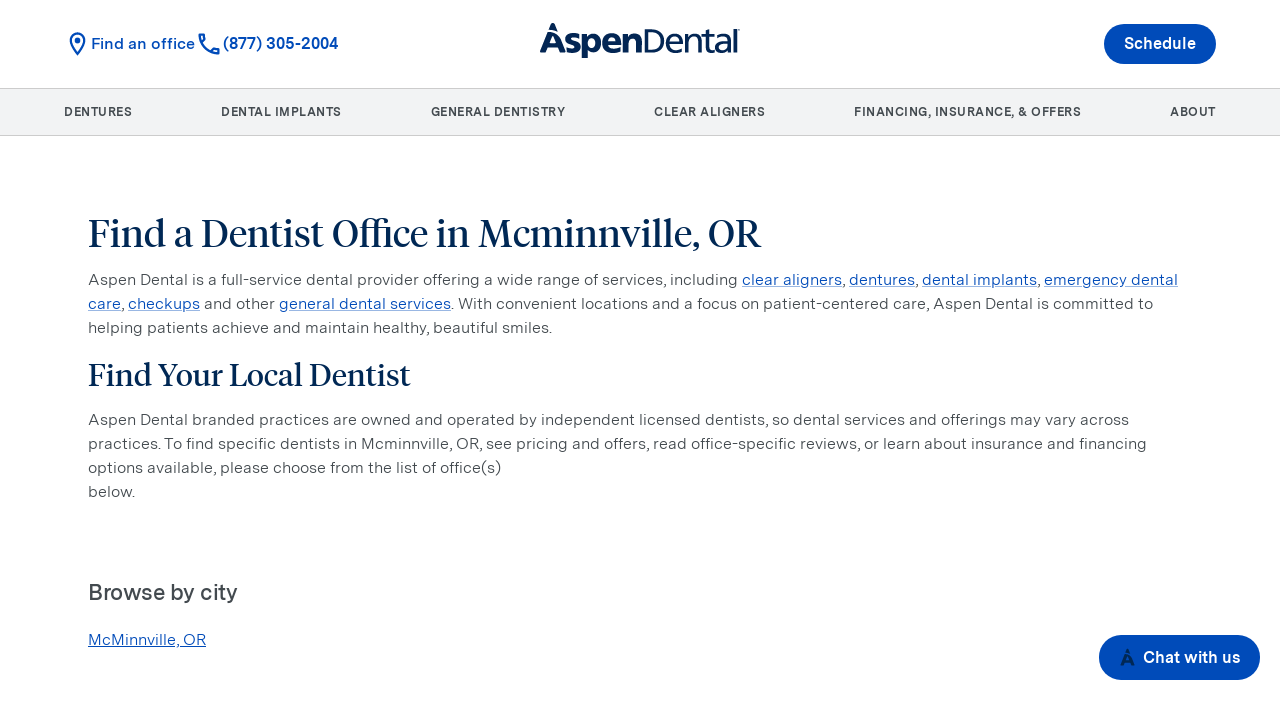

--- FILE ---
content_type: text/html; charset=utf-8
request_url: https://www.aspendental.com/dentist/or/mcminnville/
body_size: 52852
content:
<!DOCTYPE html><html lang="en" data-sentry-element="Html" data-sentry-component="TagAppDocument" data-sentry-source-file="_document.page.tsx"><head data-sentry-element="Head" data-sentry-source-file="_document.page.tsx"><meta charSet="utf-8"/><meta name="viewport" content="width=device-width"/><link rel="preload" href="/assets/officedirectory/_next/static/media/MessinaSansWeb-Book.f4620835.woff2" as="font" type="font/woff2" crossorigin=""/><link rel="preload" href="/assets/officedirectory/_next/static/media/MessinaSansWeb-Regular.f862c0f5.woff2" as="font" type="font/woff2" crossorigin=""/><link rel="preload" href="/assets/officedirectory/_next/static/media/MessinaSansWeb-SemiBold.b7b84c02.woff2" as="font" type="font/woff2" crossorigin=""/><link rel="preload" href="/assets/officedirectory/_next/static/media/MessinaSansWeb-Bold.32ca9789.woff2" as="font" type="font/woff2" crossorigin=""/><link rel="preload" href="/assets/officedirectory/_next/static/media/tiempos-headline-web-regular.88055484.woff2" as="font" type="font/woff2" crossorigin=""/><title>Find Dentists in Mcminnville, OR | Aspen Dental</title><meta name="description" content="Find dentists in Mcminnville, OR with the Aspen Dental directory. With over 1000 Aspen Dental offices across the U.S., we&#x27;re committed to giving you a healthy mouth."/><link rel="canonical" href="https://www.aspendental.com/dentist/or/mcminnville/"/><meta property="og:image" content="https://images.ctfassets.net/m8zwsu9tyucg/7jzYqWlL2Z1NyUWPgR7mpc/922ffe5db0d5cd28bcb42653e7d9a5e6/AspenLogoDark.svg"/><meta property="og:image:secure_url" content="https://images.ctfassets.net/m8zwsu9tyucg/7jzYqWlL2Z1NyUWPgR7mpc/922ffe5db0d5cd28bcb42653e7d9a5e6/AspenLogoDark.svg"/><meta property="og:title" content="Find Dentists in Mcminnville, OR | Aspen Dental"/><meta property="og:description" content="Find dentists in Mcminnville, OR with the Aspen Dental directory. With over 1000 Aspen Dental offices across the U.S., we&#x27;re committed to giving you a healthy mouth."/><meta property="og:url" content="https://www.aspendental.com/dentist/or/mcminnville/"/><meta name="twitter:card" content="summary_large_image"/><meta name="twitter:image" content="https://images.ctfassets.net/m8zwsu9tyucg/7jzYqWlL2Z1NyUWPgR7mpc/922ffe5db0d5cd28bcb42653e7d9a5e6/AspenLogoDark.svg"/><meta name="twitter:title" content="Find Dentists in Mcminnville, OR | Aspen Dental"/><meta name="twitter:description" content="Find dentists in Mcminnville, OR with the Aspen Dental directory. With over 1000 Aspen Dental offices across the U.S., we&#x27;re committed to giving you a healthy mouth."/><meta name="twitter:url" content="https://www.aspendental.com/dentist/or/mcminnville/"/><script type="application/ld+json">{"@context":"http://www.schema.org","@type":"WebPage","name":"Find Dentists in Mcminnville, OR | Aspen Dental","url":"https://www.aspendental.com/dentist/or/mcminnville/","description":"Find dentists in Mcminnville, OR with the Aspen Dental directory. With over 1000 Aspen Dental offices across the U.S., we're committed to giving you a healthy mouth.","breadcrumb":{"@type":"BreadcrumbList","itemListElement":[{"position":1,"@type":"ListItem","item":{"@id":"https://www.aspendental.com/","name":"Home"}},{"position":2,"@type":"ListItem","item":{"@id":"https://www.aspendental.com/dentist/","name":"Find a Dentist"}},{"position":3,"@type":"ListItem","item":{"@id":"https://www.aspendental.com/dentist/or/","name":"OR"}},{"position":4,"@type":"ListItem","item":{"@id":"https://www.aspendental.com/dentist/or/mcminnville/","name":"Mcminnville"}}]}}</script><meta name="next-head-count" content="21"/><script type="text/javascript" id="gtm-script" data-sentry-component="GTMAnalytics" data-sentry-source-file="GTMAnalytics.tsx">(function(w,d,s,l,i){w[l]=w[l]||[];w[l].push({'gtm.start':
							new Date().getTime(),event:'gtm.js'});var f=d.getElementsByTagName(s)[0],
							j=d.createElement(s),dl=l!='dataLayer'?'&l='+l:'';j.async=true;j.src=
							'https://www.googletagmanager.com/gtm.js?id='+i+dl;f.parentNode.insertBefore(j,f);
							})(window,document,'script','dataLayer','GTM-NTW7353');</script><link rel="apple-touch-icon" sizes="180x180" href="/favicons/aspendental/favicon-180x180.png"/><link rel="apple-touch-icon" sizes="167x167" href="/favicons/aspendental/favicon-167x167.png"/><link rel="apple-touch-icon" sizes="152x152" href="/favicons/aspendental/favicon-152x152.png"/><link rel="apple-touch-icon" sizes="32x32" href="/favicons/aspendental/favicon-32x32.png"/><link rel="apple-touch-icon" sizes="16x16" href="/favicons/aspendental/favicon-16x16.png"/><link rel="icon" type="image/png" sizes="180x180" href="/favicons/aspendental/favicon-180x180.png"/><link rel="icon" type="image/png" sizes="167x167" href="/favicons/aspendental/favicon-167x167.png"/><link rel="icon" type="image/png" sizes="152x152" href="/favicons/aspendental/favicon-152x152.png"/><link rel="icon" type="image/png" sizes="32x32" href="/favicons/aspendental/favicon-32x32.png"/><link rel="icon" type="image/png" sizes="16x16" href="/favicons/aspendental/favicon-16x16.png"/><link rel="shortcut icon" href="/favicons/aspendental/favicon-16x16.ico"/><link rel="manifest" href="/favicons/aspendental/site.webmanifest"/><meta name="theme-color" content="#002855" data-sentry-element="meta" data-sentry-source-file="_document.page.tsx"/><meta name="msapplication-TileColor" content="#002855" data-sentry-element="meta" data-sentry-source-file="_document.page.tsx"/><meta name="format-detection" content="telephone=no, date=no, email=no, address=no" data-sentry-element="meta" data-sentry-source-file="_document.page.tsx"/><meta name="p:domain_verify" content="a015c8de5bd3995e181f348fb6650d7e"/><link rel="preconnect" href="https://dev.visualwebsiteoptimizer.com"/><script id="vwoCode" type="text/javascript">
						window._vwo_code || (function() {
							var account_id=613301,
							version = 2.1,
							_vis_opt_cookieDays = 30,
							settings_tolerance=2000,
							library_tolerance=2500,
							use_existing_jquery=false,
							is_spa=1,
              hide_element='body',
              hide_element_style = 'opacity:0 !important;filter:alpha(opacity=0) !important;background:none !important',
              /* DO NOT EDIT BELOW THIS LINE */
              f=false,w=window,d=document,v=d.querySelector('#vwoCode'),cK='_vwo_'+account_id+'_settings',cc={};try{var c=JSON.parse(localStorage.getItem('_vwo_'+account_id+'_config'));cc=c&&typeof c==='object'?c:{}}catch(e){}var stT=cc.stT==='session'?w.sessionStorage:w.localStorage;code={use_existing_jquery:function(){return typeof use_existing_jquery!=='undefined'?use_existing_jquery:undefined},library_tolerance:function(){return typeof library_tolerance!=='undefined'?library_tolerance:undefined},settings_tolerance:function(){return cc.sT||settings_tolerance},hide_element_style:function(){return'{'+(cc.hES||hide_element_style)+'}'},hide_element:function(){if(performance.getEntriesByName('first-contentful-paint')[0]){return''}return typeof cc.hE==='string'?cc.hE:hide_element},getVersion:function(){return version},finish:function(e){if(!f){f=true;var t=d.getElementById('_vis_opt_path_hides');if(t)t.parentNode.removeChild(t);if(e)(new Image).src='https://dev.visualwebsiteoptimizer.com/ee.gif?a='+account_id+e}},finished:function(){return f},addScript:function(e){var t=d.createElement('script');t.type='text/javascript';if(e.src){t.src=e.src}else{t.text=e.text}d.getElementsByTagName('head')[0].appendChild(t)},load:function(e,t){var i=this.getSettings(),n=d.createElement('script'),r=this;t=t||{};if(i){n.textContent=i;d.getElementsByTagName('head')[0].appendChild(n);if(!w.VWO||VWO.caE){stT.removeItem(cK);r.load(e)}}else{var o=new XMLHttpRequest;o.open('GET',e,true);o.withCredentials=!t.dSC;o.responseType=t.responseType||'text';o.onload=function(){if(t.onloadCb){return t.onloadCb(o,e)}if(o.status===200){w._vwo_code.addScript({text:o.responseText})}else{w._vwo_code.finish('&e=loading_failure:'+e)}};o.onerror=function(){if(t.onerrorCb){return t.onerrorCb(e)}w._vwo_code.finish('&e=loading_failure:'+e)};o.send()}},getSettings:function(){try{var e=stT.getItem(cK);if(!e){return}e=JSON.parse(e);if(Date.now()>e.e){stT.removeItem(cK);return}return e.s}catch(e){return}},init:function(){if(d.URL.indexOf('__vwo_disable__')>-1)return;var e=this.settings_tolerance();w._vwo_settings_timer=setTimeout(function(){w._vwo_code.finish();stT.removeItem(cK)},e);var t;if(this.hide_element()!=='body'){t=d.createElement('style');var i=this.hide_element(),n=i?i+this.hide_element_style():'',r=d.getElementsByTagName('head')[0];t.setAttribute('id','_vis_opt_path_hides');v&&t.setAttribute('nonce',v.nonce);t.setAttribute('type','text/css');if(t.styleSheet)t.styleSheet.cssText=n;else t.appendChild(d.createTextNode(n));r.appendChild(t)}else{t=d.getElementsByTagName('head')[0];var n=d.createElement('div');n.style.cssText='z-index: 2147483647 !important;position: fixed !important;left: 0 !important;top: 0 !important;width: 100% !important;height: 100% !important;background: white !important;';n.setAttribute('id','_vis_opt_path_hides');n.classList.add('_vis_hide_layer');t.parentNode.insertBefore(n,t.nextSibling)}var o='https://dev.visualwebsiteoptimizer.com/j.php?a='+account_id+'&u='+encodeURIComponent(d.URL)+'&vn='+version;if(w.location.search.indexOf('_vwo_xhr')!==-1){this.addScript({src:o})}else{this.load(o+'&x=true')}}};w._vwo_code=code;code.init();})();(function(){var i=window;function t(){if(i._vwo_code){var e=t.hidingStyle=document.getElementById('_vis_opt_path_hides')||t.hidingStyle;if(!i._vwo_code.finished()&&!_vwo_code.libExecuted&&(!i.VWO||!VWO.dNR)){if(!document.getElementById('_vis_opt_path_hides')){document.getElementsByTagName('head')[0].appendChild(e)}requestAnimationFrame(t)}}}t()})();
          </script><link data-next-font="" rel="preconnect" href="/" crossorigin="anonymous"/><link rel="preload" href="/assets/officedirectory/_next/static/css/9018c472cdebc17f.css" as="style"/><link rel="stylesheet" href="/assets/officedirectory/_next/static/css/9018c472cdebc17f.css" data-n-g=""/><noscript data-n-css=""></noscript><script defer="" nomodule="" src="/assets/officedirectory/_next/static/chunks/polyfills-78c92fac7aa8fdd8.js"></script><script defer="" src="/assets/officedirectory/_next/static/chunks/FontPreloader.f5745e71b789289a.js"></script><script defer="" src="/assets/officedirectory/_next/static/chunks/Header.ba521e3eeb3c2330.js"></script><script defer="" src="/assets/officedirectory/_next/static/chunks/98566-9f46517a2391979c.js"></script><script defer="" src="/assets/officedirectory/_next/static/chunks/17692-c04ca28ee802c37d.js"></script><script defer="" src="/assets/officedirectory/_next/static/chunks/20555-56b639ede78cb33b.js"></script><script defer="" src="/assets/officedirectory/_next/static/chunks/80792-5e3b8459360b06ec.js"></script><script defer="" src="/assets/officedirectory/_next/static/chunks/35853-4e52c5201836f374.js"></script><script defer="" src="/assets/officedirectory/_next/static/chunks/40036-33dac6098a74cccf.js"></script><script defer="" src="/assets/officedirectory/_next/static/chunks/75088-03d30349f55e013a.js"></script><script defer="" src="/assets/officedirectory/_next/static/chunks/87808.6ebe8e5126e12c2d.js"></script><script defer="" src="/assets/officedirectory/_next/static/chunks/HeaderDesktop.78a5aa1051b425c5.js"></script><script defer="" src="/assets/officedirectory/_next/static/chunks/60493.0eff9c59720b5667.js"></script><script defer="" src="/assets/officedirectory/_next/static/chunks/HeaderOfficeLocation.ebe901862d2ecbbb.js"></script><script defer="" src="/assets/officedirectory/_next/static/chunks/75455.5a0988f871c531df.js"></script><script defer="" src="/assets/officedirectory/_next/static/chunks/93251.1db4ec59b9649b6d.js"></script><script defer="" src="/assets/officedirectory/_next/static/chunks/Chatbot.625d51505aa1a7fa.js"></script><script defer="" src="/assets/officedirectory/_next/static/chunks/AspenChatIcon.913aab9f66f3f6af.js"></script><script defer="" src="/assets/officedirectory/_next/static/chunks/90350.48d478b0224b57fb.js"></script><script defer="" src="/assets/officedirectory/_next/static/chunks/Footer.640f3e321f92b7a4.js"></script><script defer="" src="/assets/officedirectory/_next/static/chunks/ChevronRightFunc.5c2fb3a139f270c5.js"></script><script defer="" src="/assets/officedirectory/_next/static/chunks/FooterNavigationContent.6d94b53c059ea92d.js"></script><script defer="" src="/assets/officedirectory/_next/static/chunks/PrivacyOptions.50446d6435f3dd75.js"></script><script src="/assets/officedirectory/_next/static/chunks/webpack-73913c69145b486b.js" defer=""></script><script src="/assets/officedirectory/_next/static/chunks/framework-e6e31b84e2a5f83f.js" defer=""></script><script src="/assets/officedirectory/_next/static/chunks/main-090d0bf5de696ce7.js" defer=""></script><script src="/assets/officedirectory/_next/static/chunks/pages/_app-ec40bc2b811907d5.js" defer=""></script><script src="/assets/officedirectory/_next/static/chunks/90685-cfad77a000784390.js" defer=""></script><script src="/assets/officedirectory/_next/static/chunks/97043-6f5a242320c71a00.js" defer=""></script><script src="/assets/officedirectory/_next/static/chunks/pages/directory/%5Bstate%5D/%5Bcity%5D-8b496c6d446cd348.js" defer=""></script><script src="/assets/officedirectory/_next/static/officedirectory-2.175.4-b729b019d1dc3e20457ad2b01fd49b9bbd64a2d8/_buildManifest.js" defer=""></script><script src="/assets/officedirectory/_next/static/officedirectory-2.175.4-b729b019d1dc3e20457ad2b01fd49b9bbd64a2d8/_ssgManifest.js" defer=""></script><style id="jss-server-side"></style></head><body class="aspendental"><noscript id="gtm-iframe" data-sentry-component="GTMNoScript" data-sentry-source-file="GTMAnalytics.tsx"><iframe title="gtm-container" src="https://www.googletagmanager.com/ns.html?id=GTM-NTW7353" height="0" width="0" style="display:none;visibility:hidden"></iframe></noscript><div id="__next"><div style="display:contents"></div><style data-emotion="css 12z2r4w">.css-12z2r4w{-webkit-font-smoothing:antialiased;-moz-osx-font-smoothing:grayscale;box-sizing:border-box;-webkit-text-size-adjust:100%;color:#002855;font-family:'Messina Sans',Roboto,'Segoe UI','Helvetica Neue',Arial,sans-serif;font-weight:400;font-size:1.1428571428571428rem;line-height:1.5;background-color:#fff;height:100%;background:none;font-size:16px;font-family:'Messina Sans',Roboto,'Segoe UI','Helvetica Neue',Arial,sans-serif;overflow-x:hidden;}@media print{.css-12z2r4w{background-color:#fff;}}.css-12z2r4w *,.css-12z2r4w *::before,.css-12z2r4w *::after{box-sizing:inherit;}.css-12z2r4w strong,.css-12z2r4w b{font-weight:700;}</style><div class="MuiScopedCssBaseline-root css-12z2r4w" id="mui-scoped-baseline"><style data-emotion="css-global 1m8yuyr">html{scroll-behavior:smooth;}html,body{width:100%;margin:0;}body{overflow-x:hidden;}@media screen and (prefers-reduced-motion: reduce){html{scroll-behavior:auto;}}</style><style data-emotion="css qw4a8">.css-qw4a8{width:100vw;background-color:#FFFFFF;}@media (min-width:0px){.css-qw4a8{min-height:4rem;}}@media (min-width:900px){.css-qw4a8{min-height:8.5rem;}}</style><div class="MuiBox-root css-qw4a8" id="site-header" data-testid="section_header"><style data-emotion="css mmdnpt">.css-mmdnpt{display:-webkit-box;display:-webkit-flex;display:-ms-flexbox;display:flex;-webkit-flex-direction:column;-ms-flex-direction:column;flex-direction:column;width:100%;box-sizing:border-box;-webkit-flex-shrink:0;-ms-flex-negative:0;flex-shrink:0;position:fixed;z-index:1100;top:0;left:auto;right:0;background-color:#002855;color:#fff;background-color:#FFFFFF;height:auto;display:-webkit-box;display:-webkit-flex;display:-ms-flexbox;display:flex;-webkit-box-pack:center;-ms-flex-pack:center;-webkit-justify-content:center;justify-content:center;-webkit-align-items:center;-webkit-box-align:center;-ms-flex-align:center;align-items:center;box-shadow:none;-webkit-transition:top 0.3s;transition:top 0.3s;z-index:1000;border-color:#D6D9DA;}@media print{.css-mmdnpt{position:absolute;}}</style><style data-emotion="css lt8dr6">.css-lt8dr6{background-color:#fff;color:#002855;-webkit-transition:box-shadow 300ms cubic-bezier(0.4, 0, 0.2, 1) 0ms;transition:box-shadow 300ms cubic-bezier(0.4, 0, 0.2, 1) 0ms;box-shadow:0px 2px 4px -1px rgba(0,0,0,0.2),0px 4px 5px 0px rgba(0,0,0,0.14),0px 1px 10px 0px rgba(0,0,0,0.12);display:-webkit-box;display:-webkit-flex;display:-ms-flexbox;display:flex;-webkit-flex-direction:column;-ms-flex-direction:column;flex-direction:column;width:100%;box-sizing:border-box;-webkit-flex-shrink:0;-ms-flex-negative:0;flex-shrink:0;position:fixed;z-index:1100;top:0;left:auto;right:0;background-color:#002855;color:#fff;background-color:#FFFFFF;height:auto;display:-webkit-box;display:-webkit-flex;display:-ms-flexbox;display:flex;-webkit-box-pack:center;-ms-flex-pack:center;-webkit-justify-content:center;justify-content:center;-webkit-align-items:center;-webkit-box-align:center;-ms-flex-align:center;align-items:center;box-shadow:none;-webkit-transition:top 0.3s;transition:top 0.3s;z-index:1000;border-color:#D6D9DA;}@media print{.css-lt8dr6{position:absolute;}}</style><header class="MuiPaper-root MuiPaper-elevation MuiPaper-elevation4 MuiAppBar-root MuiAppBar-colorPrimary MuiAppBar-positionFixed mui-fixed css-lt8dr6" data-testid="section_header_desktop_with_nav_menu" id="section_header_desktop_with_nav_menu"><style data-emotion="css z2eeou">.css-z2eeou{width:100%;display:-webkit-box;display:-webkit-flex;display:-ms-flexbox;display:flex;-webkit-box-pack:end;-ms-flex-pack:end;-webkit-justify-content:flex-end;justify-content:flex-end;padding-right:5%;}</style><div class="MuiBox-root css-z2eeou" data-testid="section_navigation_bar"></div><style data-emotion="css klswzh">.css-klswzh{position:relative;display:-webkit-box;display:-webkit-flex;display:-ms-flexbox;display:flex;-webkit-align-items:center;-webkit-box-align:center;-ms-flex-align:center;align-items:center;min-height:56px;height:5.5rem;width:100%;display:-webkit-box;display:-webkit-flex;display:-ms-flexbox;display:flex;-webkit-align-items:center;-webkit-box-align:center;-ms-flex-align:center;align-items:center;padding:0 5%;}@media (min-width:0px){@media (orientation: landscape){.css-klswzh{min-height:48px;}}}@media (min-width:600px){.css-klswzh{min-height:64px;}}</style><div class="MuiToolbar-root MuiToolbar-regular css-klswzh"><style data-emotion="css 1hhn5ld">.css-1hhn5ld{display:-webkit-box;display:-webkit-flex;display:-ms-flexbox;display:flex;-webkit-box-pack:start;-ms-flex-pack:start;-webkit-justify-content:flex-start;justify-content:flex-start;width:100%;gap:8px;}</style><div class="MuiBox-root css-1hhn5ld"><style data-emotion="css av0min">.css-av0min{display:-webkit-box;display:-webkit-flex;display:-ms-flexbox;display:flex;-webkit-box-pack:center;-ms-flex-pack:center;-webkit-justify-content:center;justify-content:center;-webkit-align-items:center;-webkit-box-align:center;-ms-flex-align:center;align-items:center;gap:0.25rem;}</style><section class="MuiBox-root css-av0min" data-testid="section_header_office_location"><style data-emotion="css 1hx65g7">.css-1hx65g7{-webkit-user-select:none;-moz-user-select:none;-ms-user-select:none;user-select:none;width:1em;height:1em;overflow:hidden;display:inline-block;text-align:center;-webkit-flex-shrink:0;-ms-flex-negative:0;flex-shrink:0;font-size:1.7142857142857142rem;}</style><span class="material-icons notranslate MuiIcon-root MuiIcon-fontSizeMedium css-1hx65g7" aria-hidden="true"><style data-emotion="css s1fbno">.css-s1fbno{-webkit-user-select:none;-moz-user-select:none;-ms-user-select:none;user-select:none;width:1em;height:1em;display:inline-block;fill:currentColor;-webkit-flex-shrink:0;-ms-flex-negative:0;flex-shrink:0;-webkit-transition:fill 200ms cubic-bezier(0.4, 0, 0.2, 1) 0ms;transition:fill 200ms cubic-bezier(0.4, 0, 0.2, 1) 0ms;font-size:1.7142857142857142rem;display:-webkit-box;display:-webkit-flex;display:-ms-flexbox;display:flex;-webkit-align-items:center;-webkit-box-align:center;-ms-flex-align:center;align-items:center;color:#004BB9;}</style><svg class="MuiSvgIcon-root MuiSvgIcon-fontSizeMedium css-s1fbno" focusable="false" aria-hidden="true" viewBox="0 0 24 24" data-testid="icon_location"><path d="M12 2C8.13 2 5 5.13 5 9c0 5.25 7 13 7 13s7-7.75 7-13c0-3.87-3.13-7-7-7M7 9c0-2.76 2.24-5 5-5s5 2.24 5 5c0 2.88-2.88 7.19-5 9.88C9.92 16.21 7 11.85 7 9"></path><circle cx="12" cy="9" r="2.5"></circle></svg></span><div class="MuiBox-root css-0" data-testid="section_header_office_details"><style data-emotion="css dc5ru0">.css-dc5ru0{-webkit-text-decoration:underline;text-decoration:underline;text-decoration-color:rgba(0, 40, 85, 0.4);-webkit-text-decoration:none;text-decoration:none;}.css-dc5ru0:hover{text-decoration-color:inherit;}</style><style data-emotion="css 1a2myko">.css-1a2myko{margin:0;font:inherit;color:#002855;-webkit-text-decoration:underline;text-decoration:underline;text-decoration-color:rgba(0, 40, 85, 0.4);-webkit-text-decoration:none;text-decoration:none;}.css-1a2myko:hover{text-decoration-color:inherit;}</style><a class="MuiTypography-root MuiTypography-inherit MuiLink-root MuiLink-underlineAlways css-1a2myko" target="_self" href="https://www.aspendental.com/search/" title="" data-testid="anchor_external_https://www.aspendental.com/search/"><style data-emotion="css 1vla9go">.css-1vla9go{margin:0;font-family:Messina Sans;font-style:normal;font-weight:600;font-size:1rem;line-height:1.5rem;letter-spacing:0;color:var(--text-secondary, #434A4F);color:#004BB9;}.css-1vla9go:hover{opacity:0.8;}</style><span class="MuiTypography-root MuiTypography-bodyMediumSemiBold css-1vla9go" data-testid="text_no_office_title">Find an office</span></a></div></section><style data-emotion="css 171onha">.css-171onha{display:-webkit-box;display:-webkit-flex;display:-ms-flexbox;display:flex;-webkit-align-items:center;-webkit-box-align:center;-ms-flex-align:center;align-items:center;gap:4px;}</style><section class="MuiBox-root css-171onha" data-testid="phone_number_link_desktop"><svg class="MuiSvgIcon-root MuiSvgIcon-fontSizeMedium css-s1fbno" focusable="false" aria-hidden="true" viewBox="0 0 24 24" data-testid="phone_number_icon_desktop"><path d="M6.54 5c.06.89.21 1.76.45 2.59l-1.2 1.2c-.41-1.2-.67-2.47-.76-3.79zm9.86 12.02c.85.24 1.72.39 2.6.45v1.49c-1.32-.09-2.59-.35-3.8-.75zM7.5 3H4c-.55 0-1 .45-1 1 0 9.39 7.61 17 17 17 .55 0 1-.45 1-1v-3.49c0-.55-.45-1-1-1-1.24 0-2.45-.2-3.57-.57-.1-.04-.21-.05-.31-.05-.26 0-.51.1-.71.29l-2.2 2.2c-2.83-1.45-5.15-3.76-6.59-6.59l2.2-2.2c.28-.28.36-.67.25-1.02C8.7 6.45 8.5 5.25 8.5 4c0-.55-.45-1-1-1"></path></svg><style data-emotion="css qu903j">.css-qu903j{color:inherit;-webkit-text-decoration:none;text-decoration:none;}.css-qu903j:hover{opacity:0.8;}</style><a class="InvocaNumber css-qu903j" target="_self" href="tel:(800) 277-3633" title="" data-testid="anchor_external_no_link_style_tel:(800) 277-3633"><style data-emotion="css hfxqmh">.css-hfxqmh{margin:0;font-family:Messina Sans;font-weight:700;font-size:1rem;line-height:1.25rem;letter-spacing:0px;color:var(--text-interactive, #004BB9);color:#004BB9;display:-webkit-box;display:-webkit-flex;display:-ms-flexbox;display:flex;-webkit-box-pack:center;-ms-flex-pack:center;-webkit-justify-content:center;justify-content:center;-webkit-align-items:center;-webkit-box-align:center;-ms-flex-align:center;align-items:center;}.css-hfxqmh >span{display:-webkit-box;display:-webkit-flex;display:-ms-flexbox;display:flex;}.css-hfxqmh:hover{opacity:0.8;}</style><span class="MuiTypography-root MuiTypography-buttonLabel css-hfxqmh">(800) 277-3633</span></a></section></div><style data-emotion="css 1qi1h96">.css-1qi1h96{display:-webkit-box;display:-webkit-flex;display:-ms-flexbox;display:flex;-webkit-box-pack:center;-ms-flex-pack:center;-webkit-justify-content:flex-center;justify-content:flex-center;width:100%;-webkit-flex-shrink:2;-ms-flex-negative:2;flex-shrink:2;}</style><div class="MuiBox-root css-1qi1h96"><style data-emotion="css 16wprnt">.css-16wprnt{-webkit-text-decoration:underline;text-decoration:underline;text-decoration-color:rgba(0, 40, 85, 0.4);color:inherit;-webkit-text-decoration:none;text-decoration:none;}.css-16wprnt:hover{text-decoration-color:inherit;}.css-16wprnt:hover{opacity:0.8;}</style><style data-emotion="css 1kyky4m">.css-1kyky4m{margin:0;font:inherit;color:#002855;-webkit-text-decoration:underline;text-decoration:underline;text-decoration-color:rgba(0, 40, 85, 0.4);color:inherit;-webkit-text-decoration:none;text-decoration:none;}.css-1kyky4m:hover{text-decoration-color:inherit;}.css-1kyky4m:hover{opacity:0.8;}</style><style data-emotion="css 7i8bhp">.css-7i8bhp{color:inherit;-webkit-text-decoration:none;text-decoration:none;margin:0;font:inherit;color:#002855;-webkit-text-decoration:underline;text-decoration:underline;text-decoration-color:rgba(0, 40, 85, 0.4);color:inherit;-webkit-text-decoration:none;text-decoration:none;}.css-7i8bhp:hover{opacity:0.8;}.css-7i8bhp:hover{text-decoration-color:inherit;}.css-7i8bhp:hover{opacity:0.8;}</style><a data-testid="anchor_next_link_composed_/" class="MuiTypography-root MuiTypography-inherit MuiLink-root MuiLink-underlineAlways css-7i8bhp" title="" href="/"><style data-emotion="css 1uidzws">.css-1uidzws{width:200px;height:unset;cursor:pointer;}.css-1uidzws:hover{opacity:0.8;}</style><img class="MuiBox-root css-1uidzws" loading="lazy" data-testid="img_logo_desktop_with_nav_menu" src="https://images.ctfassets.net/m8zwsu9tyucg/3AZGZPc19pKGc3fcpaoyTj/5d1aecc113c6290bcef8ed2b380543c8/AspenDental_logo_RGB_Navy__1_.svg" alt="brand logo"/></a></div><style data-emotion="css asvefe">.css-asvefe{display:-webkit-box;display:-webkit-flex;display:-ms-flexbox;display:flex;-webkit-box-pack:end;-ms-flex-pack:end;-webkit-justify-content:flex-end;justify-content:flex-end;width:100%;}</style><div class="MuiBox-root css-asvefe"><style data-emotion="css 1332v7d">.css-1332v7d{font-family:'Messina Sans',Roboto,'Segoe UI','Helvetica Neue',Arial,sans-serif;font-weight:500;font-size:1rem;line-height:1.75;text-transform:uppercase;min-width:64px;padding:6px 16px;border-radius:4px;-webkit-transition:background-color 250ms cubic-bezier(0.4, 0, 0.2, 1) 0ms,box-shadow 250ms cubic-bezier(0.4, 0, 0.2, 1) 0ms,border-color 250ms cubic-bezier(0.4, 0, 0.2, 1) 0ms,color 250ms cubic-bezier(0.4, 0, 0.2, 1) 0ms;transition:background-color 250ms cubic-bezier(0.4, 0, 0.2, 1) 0ms,box-shadow 250ms cubic-bezier(0.4, 0, 0.2, 1) 0ms,border-color 250ms cubic-bezier(0.4, 0, 0.2, 1) 0ms,color 250ms cubic-bezier(0.4, 0, 0.2, 1) 0ms;font-family:Messina Sans;font-weight:700;font-size:1rem;line-height:1.25rem;letter-spacing:0px;color:var(--text-interactive, #004BB9);min-width:5rem;text-transform:none;font-family:Messina Sans;font-style:normal;font-weight:700;font-size:1rem;line-height:1.25rem;letter-spacing:0;border-radius:2rem;color:#FFFFFF;background-color:#004BB9;border-radius:1.625rem;padding:0.625rem 1.25rem;min-height:2.5rem;max-width:15.75rem;white-space:nowrap;overflow:hidden;text-overflow:ellipsis;}.css-1332v7d:hover{-webkit-text-decoration:none;text-decoration:none;background-color:rgba(0, 40, 85, 0.04);}@media (hover: none){.css-1332v7d:hover{background-color:transparent;}}.css-1332v7d.Mui-disabled{color:rgba(0, 0, 0, 0.26);}.css-1332v7d:hover{background-color:#003C94;}.css-1332v7d:focus{background-color:#003C94;}.css-1332v7d:active{color:#002855;background-color:#B3C9EA;}.css-1332v7d:disabled{background-color:rgba(214, 217, 218, 0.3);color:#A7ADB0;}</style><style data-emotion="css wrfqfw">.css-wrfqfw{display:-webkit-inline-box;display:-webkit-inline-flex;display:-ms-inline-flexbox;display:inline-flex;-webkit-align-items:center;-webkit-box-align:center;-ms-flex-align:center;align-items:center;-webkit-box-pack:center;-ms-flex-pack:center;-webkit-justify-content:center;justify-content:center;position:relative;box-sizing:border-box;-webkit-tap-highlight-color:transparent;background-color:transparent;outline:0;border:0;margin:0;border-radius:0;padding:0;cursor:pointer;-webkit-user-select:none;-moz-user-select:none;-ms-user-select:none;user-select:none;vertical-align:middle;-moz-appearance:none;-webkit-appearance:none;-webkit-text-decoration:none;text-decoration:none;color:inherit;font-family:'Messina Sans',Roboto,'Segoe UI','Helvetica Neue',Arial,sans-serif;font-weight:500;font-size:1rem;line-height:1.75;text-transform:uppercase;min-width:64px;padding:6px 16px;border-radius:4px;-webkit-transition:background-color 250ms cubic-bezier(0.4, 0, 0.2, 1) 0ms,box-shadow 250ms cubic-bezier(0.4, 0, 0.2, 1) 0ms,border-color 250ms cubic-bezier(0.4, 0, 0.2, 1) 0ms,color 250ms cubic-bezier(0.4, 0, 0.2, 1) 0ms;transition:background-color 250ms cubic-bezier(0.4, 0, 0.2, 1) 0ms,box-shadow 250ms cubic-bezier(0.4, 0, 0.2, 1) 0ms,border-color 250ms cubic-bezier(0.4, 0, 0.2, 1) 0ms,color 250ms cubic-bezier(0.4, 0, 0.2, 1) 0ms;font-family:Messina Sans;font-weight:700;font-size:1rem;line-height:1.25rem;letter-spacing:0px;color:var(--text-interactive, #004BB9);min-width:5rem;text-transform:none;font-family:Messina Sans;font-style:normal;font-weight:700;font-size:1rem;line-height:1.25rem;letter-spacing:0;border-radius:2rem;color:#FFFFFF;background-color:#004BB9;border-radius:1.625rem;padding:0.625rem 1.25rem;min-height:2.5rem;max-width:15.75rem;white-space:nowrap;overflow:hidden;text-overflow:ellipsis;}.css-wrfqfw::-moz-focus-inner{border-style:none;}.css-wrfqfw.Mui-disabled{pointer-events:none;cursor:default;}@media print{.css-wrfqfw{-webkit-print-color-adjust:exact;color-adjust:exact;}}.css-wrfqfw:hover{-webkit-text-decoration:none;text-decoration:none;background-color:rgba(0, 40, 85, 0.04);}@media (hover: none){.css-wrfqfw:hover{background-color:transparent;}}.css-wrfqfw.Mui-disabled{color:rgba(0, 0, 0, 0.26);}.css-wrfqfw:hover{background-color:#003C94;}.css-wrfqfw:focus{background-color:#003C94;}.css-wrfqfw:active{color:#002855;background-color:#B3C9EA;}.css-wrfqfw:disabled{background-color:rgba(214, 217, 218, 0.3);color:#A7ADB0;}</style><a class="MuiButtonBase-root MuiButton-root MuiButton-primaryAccent1 MuiButton-primaryAccent1Primary MuiButton-sizeS MuiButton-primaryAccent1SizeS MuiButton-colorPrimary MuiButton-root MuiButton-primaryAccent1 MuiButton-primaryAccent1Primary MuiButton-sizeS MuiButton-primaryAccent1SizeS MuiButton-colorPrimary css-wrfqfw" tabindex="0" href="/schedule-an-appointment/" data-testid="button_schedule_desktop">Schedule</a></div></div><style data-emotion="css 1idu3re">.css-1idu3re{width:100%;background-color:#F2F3F4;height:3rem;top:5.5rem;box-shadow:none;display:block;border-color:#ccc;border-style:solid;border-width:1px 0;-webkit-transition:top 0.3s;transition:top 0.3s;z-index:1000;}</style><div class="MuiBox-root css-1idu3re" data-testid="desktop-header-nav-menu"><style data-emotion="css 1ws4wcv">.css-1ws4wcv{box-sizing:border-box;display:-webkit-box;display:-webkit-flex;display:-ms-flexbox;display:flex;-webkit-box-flex-wrap:wrap;-webkit-flex-wrap:wrap;-ms-flex-wrap:wrap;flex-wrap:wrap;width:100%;-webkit-flex-direction:row;-ms-flex-direction:row;flex-direction:row;-webkit-box-pack:justify;-webkit-justify-content:space-between;justify-content:space-between;padding:0 5%;-webkit-box-flex:0;-webkit-flex-grow:0;-ms-flex-positive:0;flex-grow:0;height:100%;}</style><div class="MuiGrid-root MuiGrid-container css-1ws4wcv" data-testid="header-nav-menu-container"><style data-emotion="css 1gdz1cb">.css-1gdz1cb{box-sizing:border-box;margin:0;-webkit-flex-direction:row;-ms-flex-direction:row;flex-direction:row;height:3rem;display:block;position:relative;}.css-1gdz1cb:hover{border-bottom:.25rem solid #002855;}</style><div class="MuiGrid-root MuiGrid-item css-1gdz1cb" data-testid="desktop-header-nav-menu-item-0"><style data-emotion="css 1fyjlry">.css-1fyjlry{-webkit-text-decoration:underline;text-decoration:underline;text-decoration-color:rgba(0, 40, 85, 0.4);color:var(--text-secondary, #434A4F);-webkit-text-decoration:none;text-decoration:none;font-family:Messina Sans;font-size:0.75rem;font-weight:700;line-height:2.875rem;letter-spacing:0.03125rem;text-transform:uppercase;display:inline-block;}.css-1fyjlry:hover{text-decoration-color:inherit;}.css-1fyjlry:hover{opacity:0.8;}</style><style data-emotion="css wapzb">.css-wapzb{margin:0;font:inherit;color:#002855;-webkit-text-decoration:underline;text-decoration:underline;text-decoration-color:rgba(0, 40, 85, 0.4);color:var(--text-secondary, #434A4F);-webkit-text-decoration:none;text-decoration:none;font-family:Messina Sans;font-size:0.75rem;font-weight:700;line-height:2.875rem;letter-spacing:0.03125rem;text-transform:uppercase;display:inline-block;}.css-wapzb:hover{text-decoration-color:inherit;}.css-wapzb:hover{opacity:0.8;}</style><style data-emotion="css 6880z4">.css-6880z4{color:inherit;-webkit-text-decoration:none;text-decoration:none;margin:0;font:inherit;color:#002855;-webkit-text-decoration:underline;text-decoration:underline;text-decoration-color:rgba(0, 40, 85, 0.4);color:var(--text-secondary, #434A4F);-webkit-text-decoration:none;text-decoration:none;font-family:Messina Sans;font-size:0.75rem;font-weight:700;line-height:2.875rem;letter-spacing:0.03125rem;text-transform:uppercase;display:inline-block;}.css-6880z4:hover{opacity:0.8;}.css-6880z4:hover{text-decoration-color:inherit;}.css-6880z4:hover{opacity:0.8;}</style><a data-testid="desktop-header-nav-menu-item-link-0" class="MuiTypography-root MuiTypography-inherit MuiLink-root MuiLink-underlineAlways css-6880z4" title="" href="/dentures/">Dentures</a></div><div class="MuiGrid-root MuiGrid-item css-1gdz1cb" data-testid="desktop-header-nav-menu-item-1"><a data-testid="desktop-header-nav-menu-item-link-1" class="MuiTypography-root MuiTypography-inherit MuiLink-root MuiLink-underlineAlways css-6880z4" title="" href="/dental-implants/">Dental implants</a></div><div class="MuiGrid-root MuiGrid-item css-1gdz1cb" data-testid="desktop-header-nav-menu-item-2"><a data-testid="desktop-header-nav-menu-item-link-2" class="MuiTypography-root MuiTypography-inherit MuiLink-root MuiLink-underlineAlways css-6880z4" title="" href="/dental-services/">General dentistry</a></div><div class="MuiGrid-root MuiGrid-item css-1gdz1cb" data-testid="desktop-header-nav-menu-item-3"><a data-testid="desktop-header-nav-menu-item-link-3" class="MuiTypography-root MuiTypography-inherit MuiLink-root MuiLink-underlineAlways css-6880z4" title="" href="/mottoaligners/">Clear aligners</a></div><div class="MuiGrid-root MuiGrid-item css-1gdz1cb" data-testid="desktop-header-nav-menu-item-4"><a data-testid="desktop-header-nav-menu-item-link-4" class="MuiTypography-root MuiTypography-inherit MuiLink-root MuiLink-underlineAlways css-6880z4" title="" href="/dental-financing-and-insurance/">Financing, insurance, &amp; offers</a></div><div class="MuiGrid-root MuiGrid-item css-1gdz1cb" data-testid="desktop-header-nav-menu-item-5"><a data-testid="desktop-header-nav-menu-item-link-5" class="MuiTypography-root MuiTypography-inherit MuiLink-root MuiLink-underlineAlways css-6880z4" title="" href="/about/">About</a></div></div></div></header></div><div data-testid="design_system_next_page"><!--$--><style data-emotion="css nx1jry">.css-nx1jry{width:100%;margin-left:auto;box-sizing:border-box;margin-right:auto;display:block;padding-left:16px;padding-right:16px;max-width:120rem;margin:0 auto;background-color:#FFFFFF;padding-top:3.75rem;padding-bottom:3.75rem;}@media (min-width:600px){.css-nx1jry{padding-left:24px;padding-right:24px;}}@media (min-width:0px){.css-nx1jry{padding-left:24px;padding-right:24px;}}@media (min-width:900px){.css-nx1jry{padding-left:2%;padding-right:2%;}}@media (min-width:1200px){.css-nx1jry{padding-left:5%;padding-right:5%;}}</style><div class="MuiContainer-root css-nx1jry"><style data-emotion="css uo1i9p">.css-uo1i9p{width:100%;margin-left:auto;box-sizing:border-box;margin-right:auto;display:block;padding-left:16px;padding-right:16px;text-align:left;margin:0 auto;}@media (min-width:600px){.css-uo1i9p{padding-left:24px;padding-right:24px;}}@media (min-width:1200px){.css-uo1i9p{max-width:1200px;}}@media (min-width:900px){.css-uo1i9p{max-width:75rem;}}</style><div class="MuiContainer-root MuiContainer-maxWidthLg css-uo1i9p" data-testid="section_content_type_rich_text"><style data-emotion="css 1l1sqzn">.css-1l1sqzn{margin:0;font-family:Tiempos Headline;font-style:normal;font-weight:400;font-size:2.375rem;line-height:3.25rem;letter-spacing:0;color:var(--text-primary, #002855);margin:0.625rem 0;text-align:left;}@media (max-width: 600px){.css-1l1sqzn{font-size:1.8rem;line-height:2.25rem;}}</style><h1 class="MuiTypography-root MuiTypography-header1 css-1l1sqzn">Find a Dentist Office in Mcminnville, OR</h1><style data-emotion="css 4vj7dx">.css-4vj7dx{margin:0;font-family:Messina Sans;font-style:normal;font-weight:350;font-size:1rem;line-height:1.5rem;letter-spacing:0;color:var(--text-secondary, #434A4F);color:#434A4F;text-align:left;}</style><p class="MuiTypography-root MuiTypography-bodyMediumBook css-4vj7dx">Aspen Dental is a full-service dental provider offering a wide range of services, including <style data-emotion="css 141ueaa">.css-141ueaa{-webkit-text-decoration:underline;text-decoration:underline;text-decoration-color:rgba(0, 75, 185, 0.4);color:#004BB9;}.css-141ueaa:hover{text-decoration-color:inherit;}</style><style data-emotion="css zx5zx2">.css-zx5zx2{margin:0;font:inherit;color:#004BB9;text-align:left;-webkit-text-decoration:underline;text-decoration:underline;text-decoration-color:rgba(0, 75, 185, 0.4);color:#004BB9;}.css-zx5zx2:hover{text-decoration-color:inherit;}</style><a class="MuiTypography-root MuiTypography-inherit MuiLink-root MuiLink-underlineAlways css-zx5zx2" href="/mottoaligners/" target="_self">clear aligners</a>, <a class="MuiTypography-root MuiTypography-inherit MuiLink-root MuiLink-underlineAlways css-zx5zx2" href="/dentures/" target="_self">dentures</a>, <a class="MuiTypography-root MuiTypography-inherit MuiLink-root MuiLink-underlineAlways css-zx5zx2" href="/dental-implants/" target="_self">dental implants</a>, <a class="MuiTypography-root MuiTypography-inherit MuiLink-root MuiLink-underlineAlways css-zx5zx2" href="/dental-services/emergency-walk-in-dentist/" target="_self">emergency dental care</a>, <a class="MuiTypography-root MuiTypography-inherit MuiLink-root MuiLink-underlineAlways css-zx5zx2" href="/dental-services/preventive-dentistry/dental-checkup/" target="_self">checkups</a> and other <a class="MuiTypography-root MuiTypography-inherit MuiLink-root MuiLink-underlineAlways css-zx5zx2" href="/dental-services/" target="_self">general dental services</a>. With convenient locations and a focus on patient-centered care, Aspen Dental is committed to helping patients achieve and maintain healthy, beautiful smiles.</p><style data-emotion="css ovwrq9">.css-ovwrq9{margin:0;font-family:Tiempos Headline;font-style:normal;font-weight:400;font-size:1.9375rem;line-height:2.75rem;letter-spacing:0;color:var(--text-primary, #002855);margin:0.75rem 0;text-align:left;}@media (max-width: 600px){.css-ovwrq9{font-size:1.56rem;line-height:2rem;}}</style><h2 class="MuiTypography-root MuiTypography-header2 css-ovwrq9">Find Your Local Dentist</h2><p class="MuiTypography-root MuiTypography-bodyMediumBook css-4vj7dx">Aspen Dental branded practices are owned and operated by independent licensed dentists, so dental services and offerings may vary across practices. To find specific dentists in Mcminnville, OR, see pricing and offers, read office-specific reviews, or learn about insurance and financing options available, please choose from the list of office(s) <br/>below.</p></div></div><!--/$--><!--$--><style data-emotion="css 1xudstb">.css-1xudstb{width:100%;margin-left:auto;box-sizing:border-box;margin-right:auto;display:block;padding-left:16px;padding-right:16px;width:100%;height:auto;max-width:120rem;margin:0 auto;background:white;padding-top:0px;padding-bottom:0px;}@media (min-width:600px){.css-1xudstb{padding-left:24px;padding-right:24px;}}@media (min-width:0px){.css-1xudstb{padding-left:24px;padding-right:24px;}}@media (min-width:900px){.css-1xudstb{padding-left:2%;padding-right:2%;}}@media (min-width:1200px){.css-1xudstb{padding-left:5%;padding-right:5%;}}</style><section class="MuiContainer-root css-1xudstb" data-testid="section_city_links_wrapper" id="template-container-id"><style data-emotion="css 1qsxih2">.css-1qsxih2{width:100%;margin-left:auto;box-sizing:border-box;margin-right:auto;display:block;padding-left:16px;padding-right:16px;}@media (min-width:600px){.css-1qsxih2{padding-left:24px;padding-right:24px;}}@media (min-width:1200px){.css-1qsxih2{max-width:1200px;}}</style><div class="MuiContainer-root MuiContainer-maxWidthLg css-1qsxih2" data-testid="city_links_section"><style data-emotion="css 1l0p5sl">.css-1l0p5sl{margin:0;font-family:Messina Sans;font-style:normal;font-weight:600;font-size:1.375rem;line-height:2rem;letter-spacing:-0.5px;color:var(--text-primary, #002855);color:#434A4F;margin-top:12px;margin-bottom:12px;}@media (max-width: 600px){.css-1l0p5sl{font-size:1.25rem;line-height:1.75rem;}}</style><h4 class="MuiTypography-root MuiTypography-header4 css-1l0p5sl" data-testid="city_links_section_title">Browse by city</h4><style data-emotion="css dpjund">.css-dpjund{box-sizing:border-box;display:-webkit-box;display:-webkit-flex;display:-ms-flexbox;display:flex;-webkit-box-flex-wrap:wrap;-webkit-flex-wrap:wrap;-ms-flex-wrap:wrap;flex-wrap:wrap;width:100%;-webkit-flex-direction:row;-ms-flex-direction:row;flex-direction:row;margin-top:-16px;width:calc(100% + 16px);margin-left:-16px;-webkit-box-pack:start;-ms-flex-pack:start;-webkit-justify-content:flex-start;justify-content:flex-start;}.css-dpjund>.MuiGrid-item{padding-top:16px;}.css-dpjund>.MuiGrid-item{padding-left:16px;}</style><div class="MuiGrid-root MuiGrid-container MuiGrid-spacing-xs-2 css-dpjund" data-testid="city_links_box_wrapper"><style data-emotion="css 12jv2oq">.css-12jv2oq{box-sizing:border-box;margin:0;-webkit-flex-direction:row;-ms-flex-direction:row;flex-direction:row;-webkit-flex-basis:100%;-ms-flex-preferred-size:100%;flex-basis:100%;-webkit-box-flex:0;-webkit-flex-grow:0;-ms-flex-positive:0;flex-grow:0;max-width:100%;}@media (min-width:600px){.css-12jv2oq{-webkit-flex-basis:25%;-ms-flex-preferred-size:25%;flex-basis:25%;-webkit-box-flex:0;-webkit-flex-grow:0;-ms-flex-positive:0;flex-grow:0;max-width:25%;}}</style><div class="MuiGrid-root MuiGrid-item MuiGrid-grid-xs-1 MuiGrid-grid-sm-1 css-12jv2oq"><style data-emotion="css 1i4to7">.css-1i4to7{display:block;padding-top:0.5rem;padding-bottom:0.5rem;}</style><div class="MuiBox-root css-1i4to7" data-testid="city_links_link_item_or_mcminnville_2400-ne-hwy-99-w"><style data-emotion="css 14lzzdh">.css-14lzzdh{-webkit-text-decoration:underline;text-decoration:underline;text-decoration-color:rgba(0, 40, 85, 0.4);}.css-14lzzdh:hover{text-decoration-color:inherit;}</style><style data-emotion="css 1n4er3b">.css-1n4er3b{margin:0;font:inherit;color:#002855;-webkit-text-decoration:underline;text-decoration:underline;text-decoration-color:rgba(0, 40, 85, 0.4);}.css-1n4er3b:hover{text-decoration-color:inherit;}</style><a class="MuiTypography-root MuiTypography-inherit MuiLink-root MuiLink-underlineAlways css-1n4er3b" target="_self" href="https://www.aspendental.com/dentist/or/mcminnville/2400-ne-hwy-99-w/" title="" data-testid="anchor_external_https://www.aspendental.com/dentist/or/mcminnville/2400-ne-hwy-99-w/"><style data-emotion="css rhcv0j">.css-rhcv0j{margin:0;font-family:Messina Sans;font-style:normal;font-weight:350;font-size:1rem;line-height:1.5rem;letter-spacing:0;color:var(--text-secondary, #434A4F);color:#004BB9;-webkit-text-decoration:underline;text-decoration:underline;}</style><span class="MuiTypography-root MuiTypography-bodyMediumBook css-rhcv0j">McMinnville, OR</span></a></div></div></div></div></section><!--/$--><div style="display:contents"><!--$--><div class="MuiContainer-root css-nx1jry"><div class="MuiContainer-root MuiContainer-maxWidthLg css-uo1i9p" data-testid="section_content_type_rich_text"><p class="MuiTypography-root MuiTypography-bodyMediumBook css-4vj7dx">Aspen Dental has over 1000 offices in more than 45 states nationwide. You can find another one of our offices using a zip code, city name, or state name with our <a class="MuiTypography-root MuiTypography-inherit MuiLink-root MuiLink-underlineAlways css-zx5zx2" href="https://www.aspendental.com/dentist/" target="_blank">Find An Office tool</a>.</p></div></div><!--/$--></div></div><style data-emotion="css q6g5rs">.css-q6g5rs{font-family:'Messina Sans',Roboto,'Segoe UI','Helvetica Neue',Arial,sans-serif;font-weight:500;font-size:1rem;line-height:1.75;text-transform:uppercase;min-width:64px;padding:6px 16px;border-radius:4px;-webkit-transition:background-color 250ms cubic-bezier(0.4, 0, 0.2, 1) 0ms,box-shadow 250ms cubic-bezier(0.4, 0, 0.2, 1) 0ms,border-color 250ms cubic-bezier(0.4, 0, 0.2, 1) 0ms,color 250ms cubic-bezier(0.4, 0, 0.2, 1) 0ms;transition:background-color 250ms cubic-bezier(0.4, 0, 0.2, 1) 0ms,box-shadow 250ms cubic-bezier(0.4, 0, 0.2, 1) 0ms,border-color 250ms cubic-bezier(0.4, 0, 0.2, 1) 0ms,color 250ms cubic-bezier(0.4, 0, 0.2, 1) 0ms;font-family:Messina Sans;font-weight:700;font-size:1rem;line-height:1.25rem;letter-spacing:0px;color:var(--text-interactive, #004BB9);min-width:5rem;text-transform:none;font-family:Messina Sans;font-style:normal;font-weight:700;font-size:1rem;line-height:1.25rem;letter-spacing:0;border-radius:2rem;color:#FFFFFF;background-color:#004BB9;border-radius:1.625rem;padding:0.625rem 1.25rem;min-height:2.5rem;position:fixed;z-index:99;bottom:40px;right:20px;}.css-q6g5rs:hover{-webkit-text-decoration:none;text-decoration:none;background-color:rgba(0, 40, 85, 0.04);}@media (hover: none){.css-q6g5rs:hover{background-color:transparent;}}.css-q6g5rs.Mui-disabled{color:rgba(0, 0, 0, 0.26);}.css-q6g5rs:hover{background-color:#003C94;}.css-q6g5rs:focus{background-color:#003C94;}.css-q6g5rs:active{color:#002855;background-color:#B3C9EA;}.css-q6g5rs:disabled{background-color:rgba(214, 217, 218, 0.3);color:#A7ADB0;}.css-q6g5rs >span{width:20px;}</style><style data-emotion="css 1uqom5u">.css-1uqom5u{display:-webkit-inline-box;display:-webkit-inline-flex;display:-ms-inline-flexbox;display:inline-flex;-webkit-align-items:center;-webkit-box-align:center;-ms-flex-align:center;align-items:center;-webkit-box-pack:center;-ms-flex-pack:center;-webkit-justify-content:center;justify-content:center;position:relative;box-sizing:border-box;-webkit-tap-highlight-color:transparent;background-color:transparent;outline:0;border:0;margin:0;border-radius:0;padding:0;cursor:pointer;-webkit-user-select:none;-moz-user-select:none;-ms-user-select:none;user-select:none;vertical-align:middle;-moz-appearance:none;-webkit-appearance:none;-webkit-text-decoration:none;text-decoration:none;color:inherit;font-family:'Messina Sans',Roboto,'Segoe UI','Helvetica Neue',Arial,sans-serif;font-weight:500;font-size:1rem;line-height:1.75;text-transform:uppercase;min-width:64px;padding:6px 16px;border-radius:4px;-webkit-transition:background-color 250ms cubic-bezier(0.4, 0, 0.2, 1) 0ms,box-shadow 250ms cubic-bezier(0.4, 0, 0.2, 1) 0ms,border-color 250ms cubic-bezier(0.4, 0, 0.2, 1) 0ms,color 250ms cubic-bezier(0.4, 0, 0.2, 1) 0ms;transition:background-color 250ms cubic-bezier(0.4, 0, 0.2, 1) 0ms,box-shadow 250ms cubic-bezier(0.4, 0, 0.2, 1) 0ms,border-color 250ms cubic-bezier(0.4, 0, 0.2, 1) 0ms,color 250ms cubic-bezier(0.4, 0, 0.2, 1) 0ms;font-family:Messina Sans;font-weight:700;font-size:1rem;line-height:1.25rem;letter-spacing:0px;color:var(--text-interactive, #004BB9);min-width:5rem;text-transform:none;font-family:Messina Sans;font-style:normal;font-weight:700;font-size:1rem;line-height:1.25rem;letter-spacing:0;border-radius:2rem;color:#FFFFFF;background-color:#004BB9;border-radius:1.625rem;padding:0.625rem 1.25rem;min-height:2.5rem;position:fixed;z-index:99;bottom:40px;right:20px;}.css-1uqom5u::-moz-focus-inner{border-style:none;}.css-1uqom5u.Mui-disabled{pointer-events:none;cursor:default;}@media print{.css-1uqom5u{-webkit-print-color-adjust:exact;color-adjust:exact;}}.css-1uqom5u:hover{-webkit-text-decoration:none;text-decoration:none;background-color:rgba(0, 40, 85, 0.04);}@media (hover: none){.css-1uqom5u:hover{background-color:transparent;}}.css-1uqom5u.Mui-disabled{color:rgba(0, 0, 0, 0.26);}.css-1uqom5u:hover{background-color:#003C94;}.css-1uqom5u:focus{background-color:#003C94;}.css-1uqom5u:active{color:#002855;background-color:#B3C9EA;}.css-1uqom5u:disabled{background-color:rgba(214, 217, 218, 0.3);color:#A7ADB0;}.css-1uqom5u >span{width:20px;}</style><button class="MuiButtonBase-root MuiButton-root MuiButton-primaryAccent1 MuiButton-primaryAccent1Primary MuiButton-sizeS MuiButton-primaryAccent1SizeS MuiButton-colorPrimary MuiButton-root MuiButton-primaryAccent1 MuiButton-primaryAccent1Primary MuiButton-sizeS MuiButton-primaryAccent1SizeS MuiButton-colorPrimary css-1uqom5u" tabindex="0" type="button" data-testid="amelia_chat_button"><style data-emotion="css 1bt5rvo">.css-1bt5rvo{display:inherit;margin-right:8px;margin-left:-4px;}</style><span class="MuiButton-icon MuiButton-startIcon MuiButton-iconSizeS css-1bt5rvo"><style data-emotion="css q8rxya">.css-q8rxya{-webkit-user-select:none;-moz-user-select:none;-ms-user-select:none;user-select:none;width:1em;height:1em;display:inline-block;fill:currentColor;-webkit-flex-shrink:0;-ms-flex-negative:0;flex-shrink:0;-webkit-transition:fill 200ms cubic-bezier(0.4, 0, 0.2, 1) 0ms;transition:fill 200ms cubic-bezier(0.4, 0, 0.2, 1) 0ms;font-size:1.7142857142857142rem;width:25px;height:25px;}</style><svg class="MuiSvgIcon-root MuiSvgIcon-fontSizeMedium css-q8rxya" focusable="false" aria-hidden="true" viewBox="0 0 32 32" width="25" height="25" xmlns="http://www.w3.org/2000/svg" data-testid="AspenChatIcon"><path d="M19.5472 11.5781L17.183 5.52C16.7627 4.4432 15.2384 4.4432 14.8182 5.52L13.0822 9.96747H13.4688C15.7195 9.96747 17.8016 10.5547 19.5472 11.5781Z" fill="#002855"></path><path d="M21.7727 17.2832C21.1082 15.5975 19.9517 14.1509 18.4538 13.1314C16.9558 12.1119 15.1858 11.5668 13.3738 11.567H12.4575L7.15247 25.1595C7.10175 25.2895 7.08355 25.43 7.09946 25.5686C7.11536 25.7073 7.16489 25.84 7.24373 25.9551C7.32257 26.0703 7.42835 26.1645 7.55187 26.2294C7.67538 26.2944 7.8129 26.3283 7.95247 26.328H10.4591C10.6116 26.328 10.7606 26.2823 10.8867 26.1967C11.0129 26.1112 11.1105 25.9897 11.1669 25.848L12.2869 23.0288C12.3221 22.9402 12.3831 22.8642 12.4621 22.8107C12.541 22.7571 12.6342 22.7285 12.7295 22.7286H19.2698C19.3651 22.7286 19.4582 22.7572 19.537 22.8107C19.6159 22.8643 19.6768 22.9402 19.7119 23.0288L20.8319 25.848C20.8883 25.9897 20.9859 26.1112 21.1121 26.1967C21.2383 26.2823 21.3872 26.328 21.5397 26.328H24.0463C24.1859 26.3283 24.3234 26.2944 24.447 26.2294C24.5705 26.1645 24.6762 26.0703 24.7551 25.9551C24.8339 25.84 24.8835 25.7073 24.8994 25.5686C24.9153 25.43 24.8971 25.2895 24.8463 25.1595L21.7727 17.2832ZM17.7642 19.544H14.2351C14.1729 19.5441 14.1117 19.5289 14.0567 19.4998C14.0017 19.4707 13.9547 19.4286 13.9198 19.3771C13.8848 19.3257 13.863 19.2664 13.8563 19.2046C13.8495 19.1428 13.858 19.0802 13.881 19.0224L15.4527 15.071C15.4956 14.9609 15.5708 14.8663 15.6683 14.7996C15.7658 14.7329 15.8812 14.6972 15.9994 14.6972C16.1176 14.6972 16.233 14.7329 16.3305 14.7996C16.4281 14.8663 16.5032 14.9609 16.5461 15.071L18.1178 19.0224C18.1408 19.0802 18.1493 19.1427 18.1426 19.2045C18.1358 19.2663 18.1141 19.3255 18.0792 19.3769C18.0443 19.4283 17.9974 19.4705 17.9425 19.4996C17.8876 19.5287 17.8264 19.544 17.7642 19.544Z" fill="#002855"></path><path d="M25.0523 26.1237C25.007 26.1131 24.9627 26.1024 24.9627 26.0549C24.9627 26.0075 24.9995 25.9904 25.0465 25.9904C25.0934 25.9904 25.1286 26.0117 25.1302 26.056H25.1766C25.1739 25.9856 25.1169 25.9493 25.0449 25.9493C24.9729 25.9493 24.9179 25.9851 24.9179 26.056C24.9179 26.1269 24.9814 26.1488 25.0358 26.1627C25.0763 26.1723 25.1345 26.1819 25.1345 26.2331C25.1345 26.2725 25.0998 26.2949 25.0539 26.2949C25.0415 26.2963 25.0289 26.295 25.017 26.2912C25.0051 26.2873 24.9942 26.281 24.9849 26.2727C24.9755 26.2643 24.9681 26.2541 24.963 26.2427C24.9579 26.2313 24.9553 26.2189 24.9553 26.2064H24.9067C24.9072 26.2247 24.9114 26.2426 24.919 26.2592C24.9266 26.2758 24.9376 26.2906 24.9512 26.3028C24.9648 26.315 24.9807 26.3243 24.998 26.3301C25.0153 26.3359 25.0336 26.3381 25.0518 26.3365C25.1206 26.3365 25.1825 26.2992 25.1825 26.2299C25.1825 26.1605 25.1089 26.1365 25.0523 26.1237Z" fill="#002855"></path><path d="M25.5456 25.9584L25.4331 26.2555L25.321 25.9584H25.256V26.3275H25.2992V26.023L25.4155 26.3275H25.4496L25.5659 26.023V26.3275H25.6101V25.9584H25.5456Z" fill="#002855"></path></svg></span>Chat with us</button><style data-emotion="css 1snmi4t">.css-1snmi4t{display:-webkit-box;display:-webkit-flex;display:-ms-flexbox;display:flex;-webkit-flex-direction:column;-ms-flex-direction:column;flex-direction:column;background-color:#002855;width:100%;}</style><footer class="MuiBox-root css-1snmi4t" data-testid="section_footer"><style data-emotion="css p1lu57">.css-p1lu57{box-sizing:border-box;display:-webkit-box;display:-webkit-flex;display:-ms-flexbox;display:flex;-webkit-box-flex-wrap:wrap;-webkit-flex-wrap:wrap;-ms-flex-wrap:wrap;flex-wrap:wrap;width:100%;-webkit-flex-direction:row;-ms-flex-direction:row;flex-direction:row;display:-webkit-box;display:-webkit-flex;display:-ms-flexbox;display:flex;-webkit-box-pack:justify;-webkit-justify-content:space-between;justify-content:space-between;}@media (min-width:0px){.css-p1lu57{padding-left:1.75rem;padding-right:1.75rem;padding-top:1rem;padding-bottom:.75rem;}}@media (min-width:900px){.css-p1lu57{padding-left:2%;padding-right:2%;padding-top:1.25rem;padding-bottom:.5rem;}}@media (min-width:1200px){.css-p1lu57{padding-left:5%;padding-right:5%;}}</style><div class="MuiGrid-root MuiGrid-container css-p1lu57"><style data-emotion="css g1umsb">.css-g1umsb{box-sizing:border-box;margin:0;-webkit-flex-direction:row;-ms-flex-direction:row;flex-direction:row;-webkit-align-items:center;-webkit-box-align:center;-ms-flex-align:center;align-items:center;max-width:80%;}</style><div class="MuiGrid-root MuiGrid-item css-g1umsb"><style data-emotion="css 1d1l1tk">.css-1d1l1tk .MuiBreadcrumbs-li{font-family:Messina Sans;font-weight:300;font-size:0.875rem;line-height:1rem;color:var(--text-secondary, #434A4F);}</style><style data-emotion="css uczf9k">.css-uczf9k{margin:0;font-family:'Messina Sans',Roboto,'Segoe UI','Helvetica Neue',Arial,sans-serif;font-weight:400;font-size:1.1428571428571428rem;line-height:1.5;color:#434A4F;}.css-uczf9k .MuiBreadcrumbs-li{font-family:Messina Sans;font-weight:300;font-size:0.875rem;line-height:1rem;color:var(--text-secondary, #434A4F);}</style><nav class="MuiTypography-root MuiTypography-body1 MuiBreadcrumbs-root css-uczf9k" aria-label="breadcrumbs" data-testid="breadcrumbs_container"><style data-emotion="css nhb8h9">.css-nhb8h9{display:-webkit-box;display:-webkit-flex;display:-ms-flexbox;display:flex;-webkit-box-flex-wrap:wrap;-webkit-flex-wrap:wrap;-ms-flex-wrap:wrap;flex-wrap:wrap;-webkit-align-items:center;-webkit-box-align:center;-ms-flex-align:center;align-items:center;padding:0;margin:0;list-style:none;}</style><ol class="MuiBreadcrumbs-ol css-nhb8h9"><li class="MuiBreadcrumbs-li"><a data-testid="breadcrumb_link_0" class="MuiTypography-root MuiTypography-inherit MuiLink-root MuiLink-underlineAlways css-7i8bhp" title="" href="/"><style data-emotion="css 113hbwv">.css-113hbwv{margin:0;font-family:Messina Sans;font-style:normal;font-weight:300;font-size:0.875rem;line-height:1.25rem;letter-spacing:0;color:var(--text-secondary, #434A4F);color:#FFFFFF;}</style><span class="MuiTypography-root MuiTypography-bodySmallBook css-113hbwv" title="Home">Home</span></a></li><style data-emotion="css 3mf706">.css-3mf706{display:-webkit-box;display:-webkit-flex;display:-ms-flexbox;display:flex;-webkit-user-select:none;-moz-user-select:none;-ms-user-select:none;user-select:none;margin-left:8px;margin-right:8px;}</style><li aria-hidden="true" class="MuiBreadcrumbs-separator css-3mf706"><style data-emotion="css 146jkah">.css-146jkah{-webkit-user-select:none;-moz-user-select:none;-ms-user-select:none;user-select:none;width:1em;height:1em;display:inline-block;fill:currentColor;-webkit-flex-shrink:0;-ms-flex-negative:0;flex-shrink:0;-webkit-transition:fill 200ms cubic-bezier(0.4, 0, 0.2, 1) 0ms;transition:fill 200ms cubic-bezier(0.4, 0, 0.2, 1) 0ms;font-size:1.7142857142857142rem;width:12px;height:12px;color:#FFFFFF;}</style><svg class="MuiSvgIcon-root MuiSvgIcon-fontSizeMedium css-146jkah" focusable="false" color="#FFFFFF" aria-hidden="true" viewBox="0 0 32 32" width="12" height="12" xmlns="http://www.w3.org/2000/svg"><style data-emotion="css 14yq2cq">.css-14yq2cq{-webkit-user-select:none;-moz-user-select:none;-ms-user-select:none;user-select:none;width:1em;height:1em;display:inline-block;fill:currentColor;-webkit-flex-shrink:0;-ms-flex-negative:0;flex-shrink:0;-webkit-transition:fill 200ms cubic-bezier(0.4, 0, 0.2, 1) 0ms;transition:fill 200ms cubic-bezier(0.4, 0, 0.2, 1) 0ms;font-size:1.7142857142857142rem;}</style><svg class="MuiSvgIcon-root MuiSvgIcon-fontSizeMedium css-14yq2cq" focusable="false" color="#FFFFFF" aria-hidden="true" viewBox="0 0 24 24" data-testid="KeyboardArrowRightOutlinedIcon" fill="currentColor" stroke="none"><path d="M8.59 16.59 13.17 12 8.59 7.41 10 6l6 6-6 6z"></path></svg></svg></li><li class="MuiBreadcrumbs-li"><a data-testid="breadcrumb_link_1" class="MuiTypography-root MuiTypography-inherit MuiLink-root MuiLink-underlineAlways css-7i8bhp" title="" href="/dentist/"><span class="MuiTypography-root MuiTypography-bodySmallBook css-113hbwv" title="Find a Dentist">Find a Dentist</span></a></li><li aria-hidden="true" class="MuiBreadcrumbs-separator css-3mf706"><svg class="MuiSvgIcon-root MuiSvgIcon-fontSizeMedium css-146jkah" focusable="false" color="#FFFFFF" aria-hidden="true" viewBox="0 0 32 32" width="12" height="12" xmlns="http://www.w3.org/2000/svg"><svg class="MuiSvgIcon-root MuiSvgIcon-fontSizeMedium css-14yq2cq" focusable="false" color="#FFFFFF" aria-hidden="true" viewBox="0 0 24 24" data-testid="KeyboardArrowRightOutlinedIcon" fill="currentColor" stroke="none"><path d="M8.59 16.59 13.17 12 8.59 7.41 10 6l6 6-6 6z"></path></svg></svg></li><li class="MuiBreadcrumbs-li"><a data-testid="breadcrumb_link_2" class="MuiTypography-root MuiTypography-inherit MuiLink-root MuiLink-underlineAlways css-7i8bhp" title="" href="/dentist/or/"><span class="MuiTypography-root MuiTypography-bodySmallBook css-113hbwv" title="OR">OR</span></a></li><li aria-hidden="true" class="MuiBreadcrumbs-separator css-3mf706"><svg class="MuiSvgIcon-root MuiSvgIcon-fontSizeMedium css-146jkah" focusable="false" color="#FFFFFF" aria-hidden="true" viewBox="0 0 32 32" width="12" height="12" xmlns="http://www.w3.org/2000/svg"><svg class="MuiSvgIcon-root MuiSvgIcon-fontSizeMedium css-14yq2cq" focusable="false" color="#FFFFFF" aria-hidden="true" viewBox="0 0 24 24" data-testid="KeyboardArrowRightOutlinedIcon" fill="currentColor" stroke="none"><path d="M8.59 16.59 13.17 12 8.59 7.41 10 6l6 6-6 6z"></path></svg></svg></li><li class="MuiBreadcrumbs-li"><span class="MuiTypography-root MuiTypography-bodySmallBook css-113hbwv" data-testid="breadcrumb_current_page_title">Mcminnville</span></li></ol></nav></div><style data-emotion="css 1m3x8xk">.css-1m3x8xk{-webkit-text-decoration:underline;text-decoration:underline;text-decoration-color:rgba(0, 40, 85, 0.4);color:inherit;-webkit-text-decoration:none;text-decoration:none;margin-left:auto;}.css-1m3x8xk:hover{text-decoration-color:inherit;}.css-1m3x8xk:hover{opacity:0.8;}</style><style data-emotion="css 1fztya0">.css-1fztya0{margin:0;font:inherit;color:#002855;-webkit-text-decoration:underline;text-decoration:underline;text-decoration-color:rgba(0, 40, 85, 0.4);color:inherit;-webkit-text-decoration:none;text-decoration:none;margin-left:auto;}.css-1fztya0:hover{text-decoration-color:inherit;}.css-1fztya0:hover{opacity:0.8;}</style><style data-emotion="css 5nz4jn">.css-5nz4jn{color:inherit;-webkit-text-decoration:none;text-decoration:none;margin:0;font:inherit;color:#002855;-webkit-text-decoration:underline;text-decoration:underline;text-decoration-color:rgba(0, 40, 85, 0.4);color:inherit;-webkit-text-decoration:none;text-decoration:none;margin-left:auto;}.css-5nz4jn:hover{opacity:0.8;}.css-5nz4jn:hover{text-decoration-color:inherit;}.css-5nz4jn:hover{opacity:0.8;}</style><a data-testid="link_go_to_top_arrow" class="MuiTypography-root MuiTypography-inherit MuiLink-root MuiLink-underlineAlways css-5nz4jn" title="Back to top" href="/dentist/or/mcminnville/#"><style data-emotion="css zqok8">.css-zqok8{display:-webkit-box;display:-webkit-flex;display:-ms-flexbox;display:flex;color:#FFFFFF;-webkit-align-items:center;-webkit-box-align:center;-ms-flex-align:center;align-items:center;-webkit-box-pack:center;-ms-flex-pack:center;-webkit-justify-content:center;justify-content:center;}</style><div class="MuiBox-root css-zqok8"><style data-emotion="css 1jxv4lx">.css-1jxv4lx{-webkit-user-select:none;-moz-user-select:none;-ms-user-select:none;user-select:none;width:1em;height:1em;display:inline-block;fill:currentColor;-webkit-flex-shrink:0;-ms-flex-negative:0;flex-shrink:0;-webkit-transition:fill 200ms cubic-bezier(0.4, 0, 0.2, 1) 0ms;transition:fill 200ms cubic-bezier(0.4, 0, 0.2, 1) 0ms;font-size:1.4285714285714284rem;}</style><svg class="MuiSvgIcon-root MuiSvgIcon-fontSizeSmall css-1jxv4lx" focusable="false" aria-hidden="true" viewBox="0 0 24 24" data-testid="ExpandLessIcon"><path d="m12 8-6 6 1.41 1.41L12 10.83l4.59 4.58L18 14z"></path></svg><style data-emotion="css ty8jgw">.css-ty8jgw{border:0px solid;clip:rect(0 0 0 0);height:1px;margin:-1px;overflow:hidden;padding:0px;position:absolute;white-space:nowrap;width:1px;}</style><div class="MuiBox-root css-ty8jgw">Back to </div><style data-emotion="css 78zeh2">.css-78zeh2{margin:0;font-family:Messina Sans;font-weight:700;font-size:1rem;line-height:1.25rem;letter-spacing:0px;color:var(--text-interactive, #004BB9);font-size:small;color:#FFFFFF;}</style><span class="MuiTypography-root MuiTypography-buttonLabel css-78zeh2">Top</span></div></a></div><style data-emotion="css 1rb9mt7">.css-1rb9mt7{width:100%;margin-left:auto;box-sizing:border-box;margin-right:auto;display:block;padding-left:16px;padding-right:16px;max-width:1920px;width:100%;display:-webkit-box;display:-webkit-flex;display:-ms-flexbox;display:flex;-webkit-flex-direction:column;-ms-flex-direction:column;flex-direction:column;-webkit-box-pack:center;-ms-flex-pack:center;-webkit-justify-content:center;justify-content:center;-webkit-align-items:center;-webkit-box-align:center;-ms-flex-align:center;align-items:center;}@media (min-width:600px){.css-1rb9mt7{padding-left:24px;padding-right:24px;}}@media (min-width:0px){.css-1rb9mt7{padding:1.375rem 1.25rem 1rem 1.25rem;}}@media (min-width:900px){.css-1rb9mt7{padding:2.5rem 2% 1rem 2%;}}@media (min-width:1200px){.css-1rb9mt7{padding:2.5rem 5% 1rem 5%;}}</style><div class="MuiContainer-root css-1rb9mt7"><style data-emotion="css jf37um">.css-jf37um{display:grid;width:100%;grid-template-columns:repeat(5, 5fr);grid-column-gap:1.25rem;overflow:hidden;}</style><div class="MuiBox-root css-jf37um" data-testid="section_footer_navigation_content"><style data-emotion="css 1hdbc19">.css-1hdbc19{display:-webkit-box;display:-webkit-flex;display:-ms-flexbox;display:flex;-webkit-flex-direction:column;-ms-flex-direction:column;flex-direction:column;gap:12px;}</style><div class="MuiBox-root css-1hdbc19"><a data-testid="link_group_title_62dMV3Bn0ibuBioQxNqSeY" class="MuiTypography-root MuiTypography-inherit MuiLink-root MuiLink-underlineAlways css-7i8bhp" title="" href="/dentures/"><style data-emotion="css 1xaul0l">.css-1xaul0l{margin:0;font-family:Messina Sans;font-style:normal;font-weight:700;font-size:1.125rem;line-height:1.75rem;letter-spacing:0;color:var(--text-primary, #002855);color:#FFFFFF;}@media (max-width:1199.95px){.css-1xaul0l{font-size:0.9rem;}}</style><span class="MuiTypography-root MuiTypography-bodyLargeBold css-1xaul0l" title="Dentures">Dentures</span></a><a data-testid="link_for_group_33BVl0w5KblCFZ3v30O6th" class="css-qu903j" title="" href="/dentures/full-dentures/compare-dentures/"><style data-emotion="css 1qpil6e">.css-1qpil6e{display:-webkit-box;display:-webkit-flex;display:-ms-flexbox;display:flex;-webkit-box-flex-wrap:nowrap;-webkit-flex-wrap:nowrap;-ms-flex-wrap:nowrap;flex-wrap:nowrap;-webkit-box-pack:start;-ms-flex-pack:start;-webkit-justify-content:flex-start;justify-content:flex-start;-webkit-align-items:center;-webkit-box-align:center;-ms-flex-align:center;align-items:center;}</style><div class="MuiBox-root css-1qpil6e"><style data-emotion="css tto1l7">.css-tto1l7{margin:0;font-family:Messina Sans;font-style:normal;font-weight:350;font-size:1rem;line-height:1.5rem;letter-spacing:0;color:var(--text-secondary, #434A4F);color:#FFFFFF;-webkit-box-pack:start;-ms-flex-pack:start;-webkit-justify-content:flex-start;justify-content:flex-start;line-height:1.5rem;}@media (max-width:1199.95px){.css-tto1l7{font-size:0.8rem;}}</style><span class="MuiTypography-root MuiTypography-bodyMediumBook css-tto1l7" title="Compare dentures">Compare dentures</span></div></a><a data-testid="link_for_group_1zhBGaHS700ORIlfEi61z9" class="css-qu903j" title="" href="/dentures/replacement-dentures/"><div class="MuiBox-root css-1qpil6e"><span class="MuiTypography-root MuiTypography-bodyMediumBook css-tto1l7" title="Replacement dentures">Replacement dentures</span></div></a><a data-testid="link_for_group_4nqNVXyXIwp353C8OwPI2O" class="css-qu903j" title="" href="/dentures/denture-repair-reline/"><div class="MuiBox-root css-1qpil6e"><span class="MuiTypography-root MuiTypography-bodyMediumBook css-tto1l7" title="Denture repair &amp; reline">Denture repair &amp; reline</span></div></a><a data-testid="link_for_group_5HCQiH0HVIrree5V9zcAh8" class="css-qu903j" title="" href="/dentures/full-dentures/"><div class="MuiBox-root css-1qpil6e"><span class="MuiTypography-root MuiTypography-bodyMediumBook css-tto1l7" title="Full dentures">Full dentures</span></div></a><a data-testid="link_for_group_qcNpVIJ5TgDwzN1if597f" class="css-qu903j" title="" href="/dentures/partial-dentures/"><div class="MuiBox-root css-1qpil6e"><span class="MuiTypography-root MuiTypography-bodyMediumBook css-tto1l7" title="Partial dentures">Partial dentures</span></div></a><a data-testid="link_for_group_4Dax8SOrOo5WgZvZc2TcW7" class="css-qu903j" title="" href="/dentures/implant-dentures/"><div class="MuiBox-root css-1qpil6e"><span class="MuiTypography-root MuiTypography-bodyMediumBook css-tto1l7" title="Implant dentures">Implant dentures</span></div></a><a data-testid="link_for_group_4sLM57tQVByjpfCoLKGFd3" class="css-qu903j" title="" href="/dentures/dentures-cost/"><div class="MuiBox-root css-1qpil6e"><span class="MuiTypography-root MuiTypography-bodyMediumBook css-tto1l7" title="Dentures cost">Dentures cost</span></div></a><a data-testid="link_for_group_1vOMpucRpEz81pdd09GxBB" class="css-qu903j" title="" href="/patient-resources/dentures/"><div class="MuiBox-root css-1qpil6e"><span class="MuiTypography-root MuiTypography-bodyMediumBook css-tto1l7" title="About dentures">About dentures</span></div></a><a data-testid="link_for_group_2SWAOlQL9FYo06JGLCWq0f" class="css-qu903j" title="" href="/dentures/denture-reviews/"><div class="MuiBox-root css-1qpil6e"><span class="MuiTypography-root MuiTypography-bodyMediumBook css-tto1l7" title="Denture testimonials">Denture testimonials</span></div></a></div><div class="MuiBox-root css-1hdbc19"><a data-testid="link_group_title_MnycMUycFDhNZKr42Y632" class="MuiTypography-root MuiTypography-inherit MuiLink-root MuiLink-underlineAlways css-7i8bhp" title="" href="/dental-implants/"><span class="MuiTypography-root MuiTypography-bodyLargeBold css-1xaul0l" title="Dental implants">Dental implants</span></a><a data-testid="link_for_group_6hhrm7RPnwUlRTZk3OvlfH" class="css-qu903j" title="" href="/dental-implants/types-of-dental-implants/"><div class="MuiBox-root css-1qpil6e"><span class="MuiTypography-root MuiTypography-bodyMediumBook css-tto1l7" title="Dental implant types">Dental implant types</span></div></a><a data-testid="link_for_group_4VPCxn1LDRAoPx73a6uGDs" class="css-qu903j" title="" href="/dental-implants/full-mouth-dental-implants/"><div class="MuiBox-root css-1qpil6e"><span class="MuiTypography-root MuiTypography-bodyMediumBook css-tto1l7" title="Full mouth dental implants">Full mouth dental implants</span></div></a><a data-testid="link_for_group_2ObpcG7QXwYhsBwuDKuj6q" class="css-qu903j" title="" href="/dental-implants/dental-implants-cost/"><div class="MuiBox-root css-1qpil6e"><span class="MuiTypography-root MuiTypography-bodyMediumBook css-tto1l7" title="Dental implant cost">Dental implant cost</span></div></a><a data-testid="link_for_group_6XpnAHU1u8HVaqFsp1rqmc" class="css-qu903j" title="" href="/dental-implants/affording-implants/"><div class="MuiBox-root css-1qpil6e"><span class="MuiTypography-root MuiTypography-bodyMediumBook css-tto1l7" title="Affording implants">Affording implants</span></div></a><a data-testid="link_for_group_3uh6rujdpAsDpS3OoMm3pC" class="css-qu903j" title="" href="/dental-financing-and-insurance/insurance/dental-implants/"><div class="MuiBox-root css-1qpil6e"><span class="MuiTypography-root MuiTypography-bodyMediumBook css-tto1l7" title="Dental implant insurance ">Dental implant insurance </span></div></a><a data-testid="link_for_group_4im0mlgNPWhh7jwMS3xBGn" class="css-qu903j" title="" href="/dental-implants/dental-implants-reviews/"><div class="MuiBox-root css-1qpil6e"><span class="MuiTypography-root MuiTypography-bodyMediumBook css-tto1l7" title="Dental implant reviews">Dental implant reviews</span></div></a></div><div class="MuiBox-root css-1hdbc19"><a data-testid="link_group_title_24aEhA8M41HgUfpg66WqYZ" class="MuiTypography-root MuiTypography-inherit MuiLink-root MuiLink-underlineAlways css-7i8bhp" title="" href="/dental-services/"><span class="MuiTypography-root MuiTypography-bodyLargeBold css-1xaul0l" title="General dental services">General dental services</span></a><a data-testid="link_for_group_3oOxjuDTg2WhBCaNE7Kdxq" class="css-qu903j" title="" href="/dental-services/emergency-walk-in-dentist/"><div class="MuiBox-root css-1qpil6e"><span class="MuiTypography-root MuiTypography-bodyMediumBook css-tto1l7" title="Emergency dental care">Emergency dental care</span></div></a><a data-testid="link_for_group_7LQ6YFTO8qLrt0t8xc18jb" class="css-qu903j" title="" href="/dental-services/preventive-dentistry/dental-checkup/"><div class="MuiBox-root css-1qpil6e"><span class="MuiTypography-root MuiTypography-bodyMediumBook css-tto1l7" title="Dental checkups">Dental checkups</span></div></a><a data-testid="link_for_group_3oPX6K3NH3xaMsCFubizjW" class="css-qu903j" title="" href="/dental-services/oral-health/"><div class="MuiBox-root css-1qpil6e"><span class="MuiTypography-root MuiTypography-bodyMediumBook css-tto1l7" title="Oral health">Oral health</span></div></a><a data-testid="link_for_group_49oaSq2mHcbSyUOROn4HnX" class="css-qu903j" title="" href="/dental-services/cosmetic-dentistry/dental-veneers/"><div class="MuiBox-root css-1qpil6e"><span class="MuiTypography-root MuiTypography-bodyMediumBook css-tto1l7" title="Dental veneers">Dental veneers</span></div></a><a data-testid="link_for_group_6n6D9gJng9z6uawV3VWUwm" class="css-qu903j" title="" href="/mottoaligners/"><div class="MuiBox-root css-1qpil6e"><span class="MuiTypography-root MuiTypography-bodyMediumBook css-tto1l7" title="Motto clear aligners">Motto clear aligners</span></div></a><a data-testid="link_for_group_4z0HvhGNPcs8LXPR4Wg3rb" class="css-qu903j" title="" href="/mottoaligners/smile-assessment/"><div class="MuiBox-root css-1qpil6e"><span class="MuiTypography-root MuiTypography-bodyMediumBook css-tto1l7" title="Are you a clear aligner candidate?">Are you a clear aligner candidate?</span></div></a><a data-testid="link_for_group_7itMT1SUmaFC8PhpehXlzJ" class="css-qu903j" title="" href="/dental-services/cosmetic-dentistry/teeth-whitening/"><div class="MuiBox-root css-1qpil6e"><span class="MuiTypography-root MuiTypography-bodyMediumBook css-tto1l7" title="Teeth whitening">Teeth whitening</span></div></a><a data-testid="link_for_group_1sgiLaxSb3wXVwcBI1Twts" class="css-qu903j" title="" href="/dental-services/restorative-dentistry/dental-crowns/"><div class="MuiBox-root css-1qpil6e"><span class="MuiTypography-root MuiTypography-bodyMediumBook css-tto1l7" title="Dental crowns">Dental crowns</span></div></a><a data-testid="link_for_group_ColGbA9Bv2gpeut8lqqN3" class="css-qu903j" title="" href="/dental-services/restorative-dentistry/dental-bridges/"><div class="MuiBox-root css-1qpil6e"><span class="MuiTypography-root MuiTypography-bodyMediumBook css-tto1l7" title="Dental bridge">Dental bridge</span></div></a><a data-testid="link_for_group_6Spiv4V7FiX1W6zHUoqR5d" class="css-qu903j" title="" href="/dental-services/restorative-dentistry/root-canal/"><div class="MuiBox-root css-1qpil6e"><span class="MuiTypography-root MuiTypography-bodyMediumBook css-tto1l7" title="Root canal">Root canal</span></div></a><a data-testid="link_for_group_4rq4Tmg3VY7rV92bHwDQXr" class="css-qu903j" title="" href="/dental-services/oral-surgery/"><div class="MuiBox-root css-1qpil6e"><span class="MuiTypography-root MuiTypography-bodyMediumBook css-tto1l7" title="Oral surgery">Oral surgery</span></div></a><a data-testid="link_for_group_3LGsl8g9pqv5rDgD5cKXRw" class="css-qu903j" title="" href="/dental-services/periodontal-disease-treatment/"><div class="MuiBox-root css-1qpil6e"><span class="MuiTypography-root MuiTypography-bodyMediumBook css-tto1l7" title="Periodontal disease treatment">Periodontal disease treatment</span></div></a></div><div class="MuiBox-root css-1hdbc19"><a data-testid="link_group_title_6XrTxDdknvnIOOlZa4tGaF" class="MuiTypography-root MuiTypography-inherit MuiLink-root MuiLink-underlineAlways css-7i8bhp" title="" href="/pricing-offers/"><span class="MuiTypography-root MuiTypography-bodyLargeBold css-1xaul0l" title="Financing, insurance &amp; offers">Financing, insurance &amp; offers</span></a><a data-testid="link_for_group_2umWccuEWzp8dzO5lilEua" class="css-qu903j" title="" href="/dental-savings-plan/"><div class="MuiBox-root css-1qpil6e"><span class="MuiTypography-root MuiTypography-bodyMediumBook css-tto1l7" title="Aspen Dental Savings Plan">Aspen Dental Savings Plan</span></div></a><a data-testid="link_for_group_35Cb5iTpzI0Ebr1IF3im7R" class="css-qu903j" title="" href="/dental-financing-and-insurance/"><div class="MuiBox-root css-1qpil6e"><span class="MuiTypography-root MuiTypography-bodyMediumBook css-tto1l7" title="Dental financing &amp; insurance">Dental financing &amp; insurance</span></div></a><a data-testid="link_for_group_2ax4ODDkvh9smBiF5aa6La" class="css-qu903j" title="" href="/dentures/affordable-dentures/"><div class="MuiBox-root css-1qpil6e"><span class="MuiTypography-root MuiTypography-bodyMediumBook css-tto1l7" title="Affordable dentures">Affordable dentures</span></div></a><a data-testid="link_for_group_6XpnAHU1u8HVaqFsp1rqmc" class="css-qu903j" title="" href="/dental-implants/affording-implants/"><div class="MuiBox-root css-1qpil6e"><span class="MuiTypography-root MuiTypography-bodyMediumBook css-tto1l7" title="Affording implants">Affording implants</span></div></a><a data-testid="link_for_group_4sLM57tQVByjpfCoLKGFd3" class="css-qu903j" title="" href="/dentures/dentures-cost/"><div class="MuiBox-root css-1qpil6e"><span class="MuiTypography-root MuiTypography-bodyMediumBook css-tto1l7" title="Dentures cost">Dentures cost</span></div></a><a data-testid="link_for_group_2ObpcG7QXwYhsBwuDKuj6q" class="css-qu903j" title="" href="/dental-implants/dental-implants-cost/"><div class="MuiBox-root css-1qpil6e"><span class="MuiTypography-root MuiTypography-bodyMediumBook css-tto1l7" title="Dental implant cost">Dental implant cost</span></div></a><a data-testid="link_for_group_2BpduXSrAtJwqQE0rQv4g9" class="css-qu903j" title="" href="/dental-services/restorative-dentistry/dental-fillings/dental-fillings-cost/"><div class="MuiBox-root css-1qpil6e"><span class="MuiTypography-root MuiTypography-bodyMediumBook css-tto1l7" title="Tooth filling cost">Tooth filling cost</span></div></a><a data-testid="link_for_group_3Yi2VrmE5V7JW9Cae91AIg" class="css-qu903j" title="" href="/dental-services/cosmetic-dentistry/dental-veneers/veneers-cost/"><div class="MuiBox-root css-1qpil6e"><span class="MuiTypography-root MuiTypography-bodyMediumBook css-tto1l7" title="Veneers cost">Veneers cost</span></div></a><a data-testid="link_for_group_3uCG5sD2ZkKpnkkbrb5fUw" class="css-qu903j" title="" href="/dental-services/oral-surgery/tooth-extraction/tooth-extraction-cost/"><div class="MuiBox-root css-1qpil6e"><span class="MuiTypography-root MuiTypography-bodyMediumBook css-tto1l7" title="Tooth extraction cost">Tooth extraction cost</span></div></a><a data-testid="link_for_group_6GvJ3fKvFdSMxhSwplb6hy" class="css-qu903j" title="" href="/dental-services/cosmetic-dentistry/teeth-whitening/teeth-whitening-cost/"><div class="MuiBox-root css-1qpil6e"><span class="MuiTypography-root MuiTypography-bodyMediumBook css-tto1l7" title="Teeth whitening costs">Teeth whitening costs</span></div></a></div><div class="MuiBox-root css-1hdbc19"><a data-testid="link_group_title_49rK7RvaUSzqqULiQ0YRxZ" class="MuiTypography-root MuiTypography-inherit MuiLink-root MuiLink-underlineAlways css-7i8bhp" title="" href="/about/"><span class="MuiTypography-root MuiTypography-bodyLargeBold css-1xaul0l" title="About us">About us</span></a><a class="css-qu903j" target="_self" href="https://www.aspendental.com/dentist/" title="" data-testid="link_for_group_704wwhMbCRClSKjT7lthY0"><div class="MuiBox-root css-1qpil6e"><span class="MuiTypography-root MuiTypography-bodyMediumBook css-tto1l7" title="Dentist directory">Dentist directory</span></div></a><a class="css-qu903j" target="_blank" href="https://www.personapay.com/aspendental/login" title="" data-testid="link_for_group_7xBVBMKwQCp1JMWXavkfgu"><div class="MuiBox-root css-1qpil6e"><span class="MuiTypography-root MuiTypography-bodyMediumBook css-tto1l7" title="Pay your bill">Pay your bill</span></div></a><a class="css-qu903j" target="_self" href="https://careers.aspendental.com/us/en?utm_source=aspendentalsite&amp;utm_medium=&amp;utm_campaign=Aspendental_careers&amp;utm_content=Aspen_Dental_careers" title="" data-testid="link_for_group_7LIn8wVI1dXwZZ1ztsJK0m"><div class="MuiBox-root css-1qpil6e"><span class="MuiTypography-root MuiTypography-bodyMediumBook css-tto1l7" title="Careers">Careers</span></div></a><a data-testid="link_for_group_6czQut6CJJcZ4zdjj32opw" class="css-qu903j" title="" href="/patient-reviews/read-reviews/"><div class="MuiBox-root css-1qpil6e"><span class="MuiTypography-root MuiTypography-bodyMediumBook css-tto1l7" title="Read reviews">Read reviews</span></div></a><a data-testid="link_for_group_4tpjGB9CBfSMLL1DRXSBmO" class="css-qu903j" title="" href="/about/partnerships/"><div class="MuiBox-root css-1qpil6e"><span class="MuiTypography-root MuiTypography-bodyMediumBook css-tto1l7" title="Partnerships">Partnerships</span></div></a><a data-testid="link_for_group_5tyWZENNX0SWu1Q23enknr" class="css-qu903j" title="" href="/dental-care-resources/"><div class="MuiBox-root css-1qpil6e"><span class="MuiTypography-root MuiTypography-bodyMediumBook css-tto1l7" title="Dental care resources ">Dental care resources </span></div></a><a class="css-qu903j" target="_self" href="https://aspendental.mediaroom.com/" title="" data-testid="link_for_group_4P4eZnYgTAMi7gMyKxkOPI"><div class="MuiBox-root css-1qpil6e"><span class="MuiTypography-root MuiTypography-bodyMediumBook css-tto1l7" title="Newsroom">Newsroom</span></div></a><a data-testid="link_for_group_1rwElOPqdcxSepMJoHL0Yp" class="css-qu903j" title="" href="/patient-resources/faq/"><div class="MuiBox-root css-1qpil6e"><span class="MuiTypography-root MuiTypography-bodyMediumBook css-tto1l7" title="FAQs">FAQs</span></div></a><a data-testid="link_for_group_4NiyvstETV9ssM52uAe3cc" class="css-qu903j" title="" href="/patient-resources/what-to-expect/"><div class="MuiBox-root css-1qpil6e"><span class="MuiTypography-root MuiTypography-bodyMediumBook css-tto1l7" title="What to expect">What to expect</span></div></a><a data-testid="link_for_group_6F2ZsazrhMxv99V0stAJls" class="css-qu903j" title="" href="/about/contact-us/"><div class="MuiBox-root css-1qpil6e"><span class="MuiTypography-root MuiTypography-bodyMediumBook css-tto1l7" title="Contact us">Contact us</span></div></a><a data-testid="link_for_group_62SlfNZgNDUTWm6cBSHZ1W" class="css-qu903j" title="" href="/legal/accessibility/"><div class="MuiBox-root css-1qpil6e"><span class="MuiTypography-root MuiTypography-bodyMediumBook css-tto1l7" title="Accessibility">Accessibility</span></div></a><a data-testid="link_for_group_1YBm5bALBDsCkhTERcW6N9" class="css-qu903j" title="" href="/legal/terms-of-use/"><div class="MuiBox-root css-1qpil6e"><span class="MuiTypography-root MuiTypography-bodyMediumBook css-tto1l7" title="Terms of Use">Terms of Use</span></div></a><a data-testid="link_for_group_1Mhyz9UnLimgHSVeAYgxwY" class="css-qu903j" title="" href="/legal/privacy-policy/"><div class="MuiBox-root css-1qpil6e"><span class="MuiTypography-root MuiTypography-bodyMediumBook css-tto1l7" title="Privacy Policy">Privacy Policy</span></div></a><a class="css-qu903j" target="_self" href="https://assets.ctfassets.net/m8zwsu9tyucg/1CqLvKVyI4UsdMmHxs0eY9/27a5b6139d2d40afa9174c91ae1f2dd3/2024_Notice_of_Privacy_Practices_Aspen" title="" data-testid="link_for_group_3wn53QLCjPoKkERwuSGePu"><div class="MuiBox-root css-1qpil6e"><span class="MuiTypography-root MuiTypography-bodyMediumBook css-tto1l7" title="Notice of privacy practices">Notice of privacy practices</span></div></a><a class="css-qu903j" target="_self" href="https://assets.ctfassets.net/m8zwsu9tyucg/6hV1fhn11PyI33YKaFv8OR/3554f2dc3864c5ffddce2196cb85d8c0/FINAL_AspenDental_ROI_Form.pdf" title="" data-testid="link_for_group_3TJ2KxHNSMiDtfS2Ku52xV"><div class="MuiBox-root css-1qpil6e"><span class="MuiTypography-root MuiTypography-bodyMediumBook css-tto1l7" title="Medical records">Medical records</span></div></a><a data-testid="link_for_group_5vW09ZBksl117zkZNqFyL1" class="css-qu903j" title="" href="/dentist/or/mcminnville/#"><style data-emotion="css 2op19b">.css-2op19b{display:-webkit-box;display:-webkit-flex;display:-ms-flexbox;display:flex;-webkit-box-flex-wrap:nowrap;-webkit-flex-wrap:nowrap;-ms-flex-wrap:nowrap;flex-wrap:nowrap;-webkit-box-pack:start;-ms-flex-pack:start;-webkit-justify-content:flex-start;justify-content:flex-start;-webkit-align-items:center;-webkit-box-align:center;-ms-flex-align:center;align-items:center;white-space:nowrap;}</style><div class="MuiBox-root css-2op19b"><svg width="30" height="100%" viewBox="0 0 30 14" style="vertical-align:bottom;margin-right:.5rem" fill="none" xmlns="http://www.w3.org/2000/svg" data-testid="privacy_icon_5vW09ZBksl117zkZNqFyL1"><g><g><g transform="translate(-1275.000000, -200.000000)"><g transform="translate(1275.000000, 200.000000)"><path fill-rule="evenodd" clip-rule="evenodd" fill="#FFFFFF" d="M7.4,12.8h6.8l3.1-11.6H7.4C4.2,1.2,1.6,3.8,1.6,7S4.2,12.8,7.4,12.8z"></path></g></g></g><g><g transform="translate(-1275.000000, -200.000000)"><g transform="translate(1275.000000, 200.000000)"><path fill-rule="evenodd" clip-rule="evenodd" fill="#0066FF" d="M22.6,0H7.4c-3.9,0-7,3.1-7,7s3.1,7,7,7h15.2c3.9,0,7-3.1,7-7S26.4,0,22.6,0z M1.6,7c0-3.2,2.6-5.8,5.8-5.8      h9.9l-3.1,11.6H7.4C4.2,12.8,1.6,10.2,1.6,7z"></path><path id="x" fill="#FFFFFF" d="M24.6,4c0.2,0.2,0.2,0.6,0,0.8l0,0L22.5,7l2.2,2.2c0.2,0.2,0.2,0.6,0,0.8c-0.2,0.2-0.6,0.2-0.8,0      l0,0l-2.2-2.2L19.5,10c-0.2,0.2-0.6,0.2-0.8,0c-0.2-0.2-0.2-0.6,0-0.8l0,0L20.8,7l-2.2-2.2c-0.2-0.2-0.2-0.6,0-0.8      c0.2-0.2,0.6-0.2,0.8,0l0,0l2.2,2.2L23.8,4C24,3.8,24.4,3.8,24.6,4z"></path><path id="y" fill="#0066FF" d="M12.7,4.1c0.2,0.2,0.3,0.6,0.1,0.8l0,0L8.6,9.8C8.5,9.9,8.4,10,8.3,10c-0.2,0.1-0.5,0.1-0.7-0.1l0,0      L5.4,7.7c-0.2-0.2-0.2-0.6,0-0.8c0.2-0.2,0.6-0.2,0.8,0l0,0L8,8.6l3.8-4.5C12,3.9,12.4,3.9,12.7,4.1z"></path></g></g></g></g></svg><span class="MuiTypography-root MuiTypography-bodyMediumBook css-tto1l7" title="Your Privacy Choices">Your Privacy Choices</span></div></a></div></div><style data-emotion="css q6b82o">.css-q6b82o{display:-webkit-box;display:-webkit-flex;display:-ms-flexbox;display:flex;-webkit-box-pack:center;-ms-flex-pack:center;-webkit-justify-content:center;justify-content:center;-webkit-align-items:center;-webkit-box-align:center;-ms-flex-align:center;align-items:center;-webkit-flex-direction:column;-ms-flex-direction:column;flex-direction:column;gap:16px;margin-top:2.75rem;}</style><div class="MuiBox-root css-q6b82o" data-testid="section_footer_social_media_links"><style data-emotion="css 1ifdkxa">.css-1ifdkxa{margin:0;font-family:Messina Sans;font-style:normal;font-weight:700;font-size:1rem;line-height:1.5rem;letter-spacing:0;color:var(--text-secondary, #434A4F);color:#FFFFFF;}</style><span class="MuiTypography-root MuiTypography-bodyMediumBold css-1ifdkxa">Follow us</span><style data-emotion="css 1xbmv8c">.css-1xbmv8c{display:-webkit-box;display:-webkit-flex;display:-ms-flexbox;display:flex;gap:32px;-webkit-box-pack:center;-ms-flex-pack:center;-webkit-justify-content:center;justify-content:center;-webkit-align-items:center;-webkit-box-align:center;-ms-flex-align:center;align-items:center;}</style><div class="MuiBox-root css-1xbmv8c"><style data-emotion="css 1c4futn">.css-1c4futn{-webkit-text-decoration:underline;text-decoration:underline;text-decoration-color:rgba(0, 40, 85, 0.4);line-height:0;}.css-1c4futn:hover{text-decoration-color:inherit;}</style><style data-emotion="css h7iiue">.css-h7iiue{margin:0;font:inherit;color:#002855;-webkit-text-decoration:underline;text-decoration:underline;text-decoration-color:rgba(0, 40, 85, 0.4);line-height:0;}.css-h7iiue:hover{text-decoration-color:inherit;}</style><a class="MuiTypography-root MuiTypography-inherit MuiLink-root MuiLink-underlineAlways css-h7iiue" target="_self" href="https://www.facebook.com/AspenDental/" title="" data-testid="link_social_4TWVqEKJlnZARMXwRSzxKO"><img src="https://images.ctfassets.net/m8zwsu9tyucg/6NhuoroPOC95yZKtXxemIv/16dc4411b72903d487b877f0054a9776/Facebook_Logo_white.png?q=90&amp;fit=fill&amp;f=face&amp;bg=rgb%3A321032&amp;fm=webp" alt="Facebook logo" style="width:1.25rem;height:1.25rem" loading="lazy"/></a><a class="MuiTypography-root MuiTypography-inherit MuiLink-root MuiLink-underlineAlways css-h7iiue" target="_self" href="https://www.tiktok.com/@aspendental/" title="" data-testid="link_social_5i7VKfq4SCbgSKWsZ9w9Ef"><img src="https://images.ctfassets.net/m8zwsu9tyucg/2YeZQxbliwoZNF9UzQyExO/a6fc3dc046a2bcf7c352078e76329e2e/tiktok?q=90&amp;fit=fill&amp;f=face&amp;bg=rgb%3A321032&amp;fm=webp" alt="The TikTok logo. " style="width:1.25rem;height:1.25rem" loading="lazy"/></a><a class="MuiTypography-root MuiTypography-inherit MuiLink-root MuiLink-underlineAlways css-h7iiue" target="_self" href="https://www.youtube.com/user/smilestories/" title="" data-testid="link_social_2ATDAe8tyvahxwgOG1e0x8"><img src="https://images.ctfassets.net/m8zwsu9tyucg/7tqZtG8VUtNnAWVrevSdRt/7ebb0e5034ac42ee93642da3c673622c/youtube_logo_white.png?q=90&amp;fit=fill&amp;f=face&amp;bg=rgb%3A321032&amp;fm=webp" alt="YouTube logo" style="width:1.25rem;height:1.25rem" loading="lazy"/></a><a class="MuiTypography-root MuiTypography-inherit MuiLink-root MuiLink-underlineAlways css-h7iiue" target="_self" href="https://www.linkedin.com/company/aspen-dental/" title="" data-testid="link_social_5njfQZX7rmEaVkEicV6sIb"><img src="https://images.ctfassets.net/m8zwsu9tyucg/1pAoV0XxzD7VYXiAzqUYa5/dbeaac702862d3de9316fc34994cc814/linkedin_logo_white.png?q=90&amp;fit=fill&amp;f=face&amp;bg=rgb%3A321032&amp;fm=webp" alt="Linkedin logo" style="width:1.25rem;height:1.25rem" loading="lazy"/></a></div></div><style data-emotion="css axuue1">.css-axuue1{-webkit-text-decoration:underline;text-decoration:underline;text-decoration-color:rgba(0, 40, 85, 0.4);display:-webkit-box;display:-webkit-flex;display:-ms-flexbox;display:flex;-webkit-box-pack:center;-ms-flex-pack:center;-webkit-justify-content:center;justify-content:center;-webkit-align-items:center;-webkit-box-align:center;-ms-flex-align:center;align-items:center;color:#FFFFFF;-webkit-text-decoration:none;text-decoration:none;margin-top:2rem;margin-bottom:2rem;}.css-axuue1:hover{text-decoration-color:inherit;}@media (min-width:0px){.css-axuue1{font-size:0.875rem;}}@media (min-width:900px){.css-axuue1{font-size:1.375rem;}}</style><style data-emotion="css 1y8teg1">.css-1y8teg1{margin:0;font:inherit;color:#002855;-webkit-text-decoration:underline;text-decoration:underline;text-decoration-color:rgba(0, 40, 85, 0.4);display:-webkit-box;display:-webkit-flex;display:-ms-flexbox;display:flex;-webkit-box-pack:center;-ms-flex-pack:center;-webkit-justify-content:center;justify-content:center;-webkit-align-items:center;-webkit-box-align:center;-ms-flex-align:center;align-items:center;color:#FFFFFF;-webkit-text-decoration:none;text-decoration:none;margin-top:2rem;margin-bottom:2rem;}.css-1y8teg1:hover{text-decoration-color:inherit;}@media (min-width:0px){.css-1y8teg1{font-size:0.875rem;}}@media (min-width:900px){.css-1y8teg1{font-size:1.375rem;}}</style><a class="MuiTypography-root MuiTypography-inherit MuiLink-root MuiLink-underlineAlways InvocaNumber css-1y8teg1" target="_self" href="tel:(800) 277-3633" title="" data-testid="link_contact_number"><style data-emotion="css 1fzmq5h">.css-1fzmq5h{-webkit-user-select:none;-moz-user-select:none;-ms-user-select:none;user-select:none;width:1em;height:1em;overflow:hidden;display:inline-block;text-align:center;-webkit-flex-shrink:0;-ms-flex-negative:0;flex-shrink:0;font-size:1.7142857142857142rem;display:-webkit-inline-box;display:-webkit-inline-flex;display:-ms-inline-flexbox;display:inline-flex;color:#FFFFFF;}</style><span class="material-icons notranslate MuiIcon-root MuiIcon-fontSizeMedium css-1fzmq5h" aria-hidden="true"><svg class="MuiSvgIcon-root MuiSvgIcon-fontSizeMedium css-14yq2cq" focusable="false" aria-hidden="true" viewBox="0 0 24 24" data-testid="PhoneIphoneIcon"><path d="M15.5 1h-8C6.12 1 5 2.12 5 3.5v17C5 21.88 6.12 23 7.5 23h8c1.38 0 2.5-1.12 2.5-2.5v-17C18 2.12 16.88 1 15.5 1m-4 21c-.83 0-1.5-.67-1.5-1.5s.67-1.5 1.5-1.5 1.5.67 1.5 1.5-.67 1.5-1.5 1.5m4.5-4H7V4h9z"></path></svg></span><style data-emotion="css g1h4bo">.css-g1h4bo{margin:0;font-family:Messina Sans;font-style:normal;font-weight:600;font-size:1.375rem;line-height:2rem;letter-spacing:-0.5px;color:var(--text-primary, #002855);color:#FFFFFF;}@media (max-width: 600px){.css-g1h4bo{font-size:1.25rem;line-height:1.75rem;}}</style><span class="MuiTypography-root MuiTypography-header4 css-g1h4bo" title="Contact Number">(800) 277-3633</span></a><style data-emotion="css o45weo">.css-o45weo{margin:0;font-family:Messina Sans;font-style:normal;font-weight:350;font-size:1rem;line-height:1.5rem;letter-spacing:0;color:var(--text-secondary, #434A4F);color:#FFFFFF;text-align:center;-webkit-box-pack:center;-ms-flex-pack:center;-webkit-justify-content:center;justify-content:center;display:-webkit-box;display:-webkit-flex;display:-ms-flexbox;display:flex;}</style><span class="MuiTypography-root MuiTypography-bodyMediumBook css-o45weo" data-testid="text_footer_copyright">© 2026 Aspen Dental Management, Inc. All rights reserved.</span><style data-emotion="css 147gbnr">.css-147gbnr{width:100%;margin-left:auto;box-sizing:border-box;margin-right:auto;display:block;padding-left:16px;padding-right:16px;display:-webkit-box;display:-webkit-flex;display:-ms-flexbox;display:flex;-webkit-box-pack:center;-ms-flex-pack:center;-webkit-justify-content:center;justify-content:center;-webkit-align-items:center;-webkit-box-align:center;-ms-flex-align:center;align-items:center;color:#FFFFFF;-webkit-text-decoration:none;text-decoration:none;margin-top:2rem;-webkit-flex-direction:column;-ms-flex-direction:column;flex-direction:column;gap:0px;}@media (min-width:600px){.css-147gbnr{padding-left:24px;padding-right:24px;}}@media (min-width:1200px){.css-147gbnr{max-width:1200px;}}@media (min-width:0px){.css-147gbnr{font-size:0.875rem;}}@media (min-width:900px){.css-147gbnr{font-size:1.375rem;}}</style><div class="MuiContainer-root MuiContainer-maxWidthLg css-147gbnr" data-testid="section_footer_about"><style data-emotion="css nss30q">.css-nss30q{margin:0;font-family:Messina Sans;font-style:normal;font-weight:300;font-size:0.875rem;line-height:1rem;letter-spacing:0;color:var(--text-secondary, #434A4F);color:#FFFFFF;text-align:center;}</style><p class="MuiTypography-root MuiTypography-captionMedium css-nss30q">Aspen Dental-branded dental practices are independently owned and operated by licensed dentists. </p><p class="MuiTypography-root MuiTypography-captionMedium css-nss30q">For more information about the relationship between Aspen Dental Management, Inc. and the branded dental practices click <style data-emotion="css 13uio2d">.css-13uio2d{-webkit-text-decoration:underline;text-decoration:underline;text-decoration-color:rgba(255, 255, 255, 0.4);color:#FFFFFF;}.css-13uio2d:hover{text-decoration-color:inherit;}</style><style data-emotion="css 1a3sf3i">.css-1a3sf3i{margin:0;font-family:Messina Sans;font-style:normal;font-weight:300;font-size:0.875rem;line-height:1rem;letter-spacing:0;color:var(--text-secondary, #434A4F);color:#FFFFFF;text-align:center;-webkit-text-decoration:underline;text-decoration:underline;text-decoration-color:rgba(255, 255, 255, 0.4);color:#FFFFFF;}.css-1a3sf3i:hover{text-decoration-color:inherit;}</style><a class="MuiTypography-root MuiTypography-captionMedium MuiLink-root MuiLink-underlineAlways css-1a3sf3i" href="https://www.aspendental.com/about/" target="_blank">here</a>.</p></div></div></footer></div></div><script id="__NEXT_DATA__" type="application/json">{"props":{"pageProps":{"_nextI18Next":{"initialI18nStore":{"en-US":{"common":{"common":{"homepage":"Homepage","logoImageAltText":"Logo","aboutUs":"about us","poweredBy":"Powered by","regionalSettings":"Regional Settings","language":"Language"},"notFound":{"title":"Page not found","description":"This page doesn't seem to exist. \u003c0\u003eClick here\u003c/0\u003e to go back the homepage."}}}},"initialLocale":"en-US","ns":["common"],"userConfig":{"i18n":{"defaultLocale":"en-US","locales":["en-US"],"localeDetection":false},"default":{"i18n":{"defaultLocale":"en-US","locales":["en-US"],"localeDetection":false}}}},"preview":false,"env":{"ENVIRONMENT_NAME":"prod"},"config":{"name":"Aspen Dental","logo":{"dark":"https://images.ctfassets.net/m8zwsu9tyucg/7jzYqWlL2Z1NyUWPgR7mpc/922ffe5db0d5cd28bcb42653e7d9a5e6/AspenLogoDark.svg","light":"https://images.ctfassets.net/m8zwsu9tyucg/1OLI6iOYAFp0Mvqm46Yyor/8908782b135cb2d577fe727a536434b1/logo-aspendental-white.svg"},"siteURL":"https://www.aspendental.com","siteURLStage":"https://wwwstg.aspendental.com","services":{"prod":{"ENTERPRISE_API_GRAPHQL":"https://api.aspendental.com/websitegraphql/graphql/","REVSPRING_API_URL":"/api/rssched/","CONTENTFUL_GRAPHQL_URL":"https://graphql.contentful.com/content/v1/spaces/m8zwsu9tyucg/environments/Production","ENTERPRISE_API_URL_V2":"https://api.aspendental.com/api/web/v2","ENTERPRISE_API_URL_V4":"https://api.aspendental.com/api/web/v4/","BEFFE_GRAPHQL_URL":"https://www.aspendental.com/api/bff","FORM_EVENTS_URL":"https://api.teamtag.com/form/events","DENTRINO_API_URL":"https://api.dentrino.ai/public-api/simulations/rehab","CLEARCHOICE_API_URL":"https://www.clearchoice.com/api/v1/cc","GOOGLE_MAP_ID":"38da7512ef94f433","GOOGLE_MAP_API_KEY":"AIzaSyCZf5YB0oaQGSP0dX9AScHqFYysYi0HPaw"},"nonprod":{"ENTERPRISE_API_GRAPHQL":"https://apistg.aspendental.com/websitegraphql/graphql/","REVSPRING_API_URL":"/api/rssched/","CONTENTFUL_GRAPHQL_URL":"https://graphql.contentful.com/content/v1/spaces/m8zwsu9tyucg/environments/Production","ENTERPRISE_API_URL_V2":"https://apistg.aspendental.com/api/web/v2","ENTERPRISE_API_URL_V4":"https://apistg.aspendental.com/api/web/v4/","BEFFE_GRAPHQL_URL":"https://www.aspendental.com/api/bff","FORM_EVENTS_URL":"https://aspen-userevents.gcp.stage.aspendental.com/form/events","DENTRINO_API_URL":"https://api.e91efc7.dentrino.ai/public-api/simulations/rehab","CLEARCHOICE_API_URL":"https://wwwstg.clearchoice.com/api/v1/cc","GOOGLE_MAP_ID":"350b123288b58d3f","GOOGLE_MAP_API_KEY":"AIzaSyA_SMV0ZyKn3u0uD1dPUhcVpaXpQWGvcCc"}},"features":{"redirects":[],"rewrite":{},"favIcons":{},"sitemap":{"additionalSitemapIndexes":["https://www.aspendental.com/dentist/sitemap-index.xml","https://www.aspendental.com/schedule-an-apointment/sitemap-index.xml"],"additionalSitemapUrls":["https://www.aspendental.com/dental-care-resources/sitemap.xml"],"disallow":[]},"analytics":{"enabled":true,"inline":false,"vwoAccountId":"613301","gtmId":"GTM-NTW7353","facebookPixel":false,"braze":{"enabled":false,"sdkKey":"","baseUrl":"","restApiKey":"","restApiBaseUrl":"","enableLogging":false},"liine":{"enabled":false}},"sentry":{"enabled":true},"chat":{"enabled":false,"chatBotURL":"https://aspendental2.amelia.com/Amelia/ui/aspencallcenter/chat?embed=iframe\u0026domainCode=aspencallcenter","isIconButton":false},"notFoundPage":{"desktopBackgroundImage":"https://images.ctfassets.net/m8zwsu9tyucg/6mGTcfydxsUwL7b7R2h78B/e22125f7ec7a63482ae54fa111fbd4a3/Desktop.png?q=90\u0026fit=fill\u0026f=face\u0026fm=webp","mobileBackgroundImage":"https://images.ctfassets.net/m8zwsu9tyucg/4XclQTLyLbf2WKKvzfc4iq/a736400bdfb5b7e6fdd3206a51260cfd/Mobile__1_.png?q=90\u0026fit=fill\u0026f=face\u0026fm=webp"},"livePreview":{"local":"https://local.aspendental.com:8443","stage":"https://wwwstg.aspendental.com","prod":"https://www.aspendental.com"},"header":{"hideHeaderOnScroll":true},"footer":{"lite":false,"alt":false,"withSimpleLayout":false},"blogs":{"root":"/dental-care-resources/"},"otherApps":{"facilityDetailsBasePath":"dentist","schedulingPath":"schedule-an-appointment","facilityDetailsBasePathBreadCrumbTitle":"find a dentist"},"providers":{"root":"/providers/"},"schema":{},"pinterest":{"contentId":"a015c8de5bd3995e181f348fb6650d7e"}},"featureFlags":{"__typename":"FeatureFlags","continentalUsMapFallbackThreshold":null,"enforceContinentalUsZoom":null,"featureList":["ameliaChatDesktop"],"salesForceEvergageScript":null,"providerHeroTheme":null,"showHeaderWithLocationNav":null,"showMobileHeaderLocationBar":null,"defaultToCdn":null,"useFacilityBeffeDataSource":true,"showProviderPageCtaInMeetOurStaff":true,"showReadMoreForBioInMeetOurStaff":null,"useFilterForOdpDetailsContent":null,"loadFacilityReviewsFromBeffe":true,"transitionallyUseBeffe":null,"useInlineOneTrust":null,"useSessionStorageFacilityCode":null,"withLeadingProviderAssociations":null,"doNotIndexWholeSite":null,"showHeaderNavigationMenu":true,"enableProvidersSitemap":true,"showProviderPageInsuranceInfo":null,"hideHeaderSchedulingButton":null,"hideProviderWithNoImage":true,"useGoogleMapAutocompleteSearch":null,"fetchAllLocationsOnEmptyResults":null,"showSetOfficeButtonInGoogleMapsCards":null,"hideHeaderFacilityLocator":null,"useSimpleFindOfficeLink":null,"enableFluidTypography":null,"enableFacilityContextInSsr":null,"enablePageReloadOnOdpLink":true,"migrationPaths":["dentist/*/*/*"],"providersExclusionList":["1396373288","1013358373","1386758241","1407415656","1124631965","1669159851","1144551235","1730828492","1821724014","1841932654","1023636057","1093698573","1326181744","1104958685","1679203764","1063297554","1144615279","1639896244","1063072981","1174194906","1225105539","1669030953","1649706300","1639896244"]},"schemaUrl":"https://www.aspendental.com/dentist/or/mcminnville/","contentfulAppId":"AspenDental - Office Details","themeId":"aspendental","bffBrandType":"ASPEN_DENTAL","googleMapBusinessQuery":"https://www.google.com/maps/search/?api=1\u0026query=Aspen Dental, [address]","themeColor":"#002855","googleMapOfficeBadgeLabel":"","googleMapMapOfficeButtonLabel":"","useLocationDirectoryForSitemap":true},"page":{"__typename":"Page","sys":{"id":"39U2MDBCN712ubTCXARss","__typename":"Sys"},"ogImage":null,"analyticsContext":null,"name":"Office Details - City (AD)","breadcrumbTitle":null,"description":"Find dentists in Mcminnville, OR with the Aspen Dental directory. With over 1000 Aspen Dental offices across the U.S., we're committed to giving you a healthy mouth.","pageTitle":null,"path":"/dentist/[state]/[city]/","title":"Find Dentists in Mcminnville, OR | Aspen Dental","tags":null,"canonical":"https://www.aspendental.com/dentist/or/mcminnville/","indexed":true,"personalized":null,"pageTheme":null,"disableChatBot":null,"disableStickyFooterOnDesktop":null,"disableStickyFooterOnMobile":null,"disableHeaderTopAlertBanner":null,"disableHeaderBottomAlertBanner":null,"hideScheduleButtonInHeader":null,"redirectTo":null,"contentsCollection":{"items":[{"__typename":"ContentTypeRichText","sys":{"id":"4Hg3aktAQbkW8o8U58uSU7","environmentId":"0fbb4524-8576-49a3-96ee-9034909440e4","spaceId":"m8zwsu9tyucg","__typename":"Sys"},"secondaryContent":null,"buttonsCollection":{"items":[],"__typename":"ContentTypeRichTextButtonsCollection"},"fullWidth":true,"disablePaddingOn":null,"backgroundColor":"white","centerAlign":false,"contained":false,"display":null,"titleHeading":"h4","title":null,"titleIcon":null,"contentMaxWidth":"1200px","facilitySegmentCollection":null,"id":null,"contentfulMetadata":{"__typename":"ContentfulMetadata","tags":[]},"content":{"json":{"nodeType":"document","data":{},"content":[{"nodeType":"heading-1","data":{},"content":[{"nodeType":"text","value":"Find a Dentist Office in Mcminnville, OR","marks":[],"data":{}}]},{"nodeType":"paragraph","data":{},"content":[{"nodeType":"text","value":"Aspen Dental is a full-service dental provider offering a wide range of services, including ","marks":[],"data":{}},{"nodeType":"entry-hyperlink","data":{"target":{"sys":{"id":"6n6D9gJng9z6uawV3VWUwm","type":"Link","linkType":"Entry"}}},"content":[{"nodeType":"text","value":"clear aligners","marks":[],"data":{}}]},{"nodeType":"text","value":", ","marks":[],"data":{}},{"nodeType":"entry-hyperlink","data":{"target":{"sys":{"id":"65u2wvwSA8dkxicNtcaWGp","type":"Link","linkType":"Entry"}}},"content":[{"nodeType":"text","value":"dentures","marks":[],"data":{}}]},{"nodeType":"text","value":", ","marks":[],"data":{}},{"nodeType":"entry-hyperlink","data":{"target":{"sys":{"id":"6esrWu2f6ng3OywKxchTB3","type":"Link","linkType":"Entry"}}},"content":[{"nodeType":"text","value":"dental implants","marks":[],"data":{}}]},{"nodeType":"text","value":", ","marks":[],"data":{}},{"nodeType":"entry-hyperlink","data":{"target":{"sys":{"id":"3oOxjuDTg2WhBCaNE7Kdxq","type":"Link","linkType":"Entry"}}},"content":[{"nodeType":"text","value":"emergency dental care","marks":[],"data":{}}]},{"nodeType":"text","value":", ","marks":[],"data":{}},{"nodeType":"entry-hyperlink","data":{"target":{"sys":{"id":"7LQ6YFTO8qLrt0t8xc18jb","type":"Link","linkType":"Entry"}}},"content":[{"nodeType":"text","value":"checkups","marks":[],"data":{}}]},{"nodeType":"text","value":" and other ","marks":[],"data":{}},{"nodeType":"entry-hyperlink","data":{"target":{"sys":{"id":"6RkdmWkRHPceSggI32BAfH","type":"Link","linkType":"Entry"}}},"content":[{"nodeType":"text","value":"general dental services","marks":[],"data":{}}]},{"nodeType":"text","value":". With convenient locations and a focus on patient-centered care, Aspen Dental is committed to helping patients achieve and maintain healthy, beautiful smiles.","marks":[],"data":{}}]},{"nodeType":"heading-2","data":{},"content":[{"nodeType":"text","value":"Find Your Local Dentist","marks":[],"data":{}}]},{"nodeType":"paragraph","data":{},"content":[{"nodeType":"text","value":"Aspen Dental branded practices are owned and operated by independent licensed dentists, so dental services and offerings may vary across practices. To find specific dentists in Mcminnville, OR, see pricing and offers, read office-specific reviews, or learn about insurance and financing options available, please choose from the list of office(s) \nbelow.","marks":[],"data":{}}]}]},"__typename":"ContentTypeRichTextContent","links":{"__typename":"ContentTypeRichTextContentLinks","resources":{"__typename":"ContentTypeRichTextContentResources","block":[],"inline":[],"hyperlink":[]},"assets":{"__typename":"ContentTypeRichTextContentAssets","block":[],"hyperlink":[]},"entries":{"__typename":"ContentTypeRichTextContentEntries","inline":[],"block":[],"hyperlink":[{"__typename":"Page","sys":{"id":"6n6D9gJng9z6uawV3VWUwm","environmentId":"0fbb4524-8576-49a3-96ee-9034909440e4","spaceId":"m8zwsu9tyucg","__typename":"Sys"},"path":"/mottoaligners/","title":"Invisalign Alternative: Clear Aligners With Doctor Oversight | Motto","breadcrumbTitle":"Motto clear aligners","description":"Straighten your teeth with Motto clear aligners—an affordable Invisalign and braces alternative with expert doctor oversight. Book a consultation near you.","contentfulMetadata":{"__typename":"ContentfulMetadata","tags":[{"id":"ctf-workflows-tag-ErnPCAE5yVX1nIG9GA7H8","__typename":"ContentfulTag"}]},"image":{"__typename":"Asset","sys":{"id":"337qsjjdEjUnn8xFWBJRtH","spaceId":"m8zwsu9tyucg","environmentId":"0fbb4524-8576-49a3-96ee-9034909440e4","__typename":"Sys"},"fileName":"Image for Linkedin.png","contentType":"image/png","size":522035,"url":"https://images.ctfassets.net/m8zwsu9tyucg/337qsjjdEjUnn8xFWBJRtH/801ee3e5a09108adb1e480eae3f49ac9/Image_for_Linkedin.png?q=90\u0026fit=fill\u0026f=face\u0026bg=rgb%3A321032\u0026fm=webp","width":1200,"height":630,"title":"Motto Aligners - Image (AD)","description":"Patients wearing Motto Clear Aligners. ","contentfulMetadata":{"__typename":"ContentfulMetadata","tags":[]}}},{"__typename":"Page","sys":{"id":"65u2wvwSA8dkxicNtcaWGp","environmentId":"0fbb4524-8576-49a3-96ee-9034909440e4","spaceId":"m8zwsu9tyucg","__typename":"Sys"},"image":null,"path":"/dentures/","title":"Dentures: Types, Benefits, and Repairs | Aspen Dental ","breadcrumbTitle":"Dentures","description":"Aspen Dental offers affordable tooth replacement with dentures. Get expert advice on how to select the right type of dentures to meet your specific needs","contentfulMetadata":{"__typename":"ContentfulMetadata","tags":[{"id":"ctf-workflows-tag-ErnPCAE5yVX1nIG9GA7H8","__typename":"ContentfulTag"}]}},{"__typename":"Page","sys":{"id":"6esrWu2f6ng3OywKxchTB3","environmentId":"0fbb4524-8576-49a3-96ee-9034909440e4","spaceId":"m8zwsu9tyucg","__typename":"Sys"},"image":null,"path":"/dental-implants/","title":"Dental Implants: Types and Benefits | Aspen Dental","breadcrumbTitle":"Dental implants","description":" Ready to learn more about dental implants? Aspen Dental offers information on the process, costs, and aftercare for tooth implants. Schedule with us today! ","contentfulMetadata":{"__typename":"ContentfulMetadata","tags":[{"id":"ctf-workflows-tag-ErnPCAE5yVX1nIG9GA7H8","__typename":"ContentfulTag"}]}},{"__typename":"Page","sys":{"id":"3oOxjuDTg2WhBCaNE7Kdxq","environmentId":"0fbb4524-8576-49a3-96ee-9034909440e4","spaceId":"m8zwsu9tyucg","__typename":"Sys"},"image":null,"path":"/dental-services/emergency-walk-in-dentist/","title":"Emergency Walk-in Dentist: Urgent Dental Care | Aspen Dental ","breadcrumbTitle":"Emergency dental care","description":"Do you need urgent dental care? Aspen Dental’s walk-in dentists treat pain, broken teeth, and dental emergencies. Find a nearby clinic and get fast relief!","contentfulMetadata":{"__typename":"ContentfulMetadata","tags":[{"id":"ctf-workflows-tag-ErnPCAE5yVX1nIG9GA7H8","__typename":"ContentfulTag"}]}},{"__typename":"Page","sys":{"id":"7LQ6YFTO8qLrt0t8xc18jb","environmentId":"0fbb4524-8576-49a3-96ee-9034909440e4","spaceId":"m8zwsu9tyucg","__typename":"Sys"},"image":null,"path":"/dental-services/preventive-dentistry/dental-checkup/","title":"Dentist Checkups: Have a Dental Checkup? | Aspen Dental","breadcrumbTitle":"Dental checkups","description":"Aspen Dental provides you with dental care \u0026 health services where we will examine your teeth \u0026 customize your cleaning as part of your personalized care.","contentfulMetadata":{"__typename":"ContentfulMetadata","tags":[{"id":"ctf-workflows-tag-ErnPCAE5yVX1nIG9GA7H8","__typename":"ContentfulTag"}]}},{"__typename":"Page","sys":{"id":"6RkdmWkRHPceSggI32BAfH","environmentId":"0fbb4524-8576-49a3-96ee-9034909440e4","spaceId":"m8zwsu9tyucg","__typename":"Sys"},"image":null,"path":"/dental-services/","title":"General Dentistry: Preventive \u0026 Restorative Care | Aspen Dental","breadcrumbTitle":"General dental services","description":"From tooth pain to fillings and cleanings, Aspen Dental offers trusted general dentistry services. Receive treatment from local dentists who prioritize your care.","contentfulMetadata":{"__typename":"ContentfulMetadata","tags":[{"id":"ctf-workflows-tag-ErnPCAE5yVX1nIG9GA7H8","__typename":"ContentfulTag"}]}}]}}}},{"__typename":"CityLinks","sys":{"id":"70jdAKWQ0uB6LixVd0SPjD","__typename":"Sys"},"name":"Office Details - City Links - Browse by City (AD)","sectionTitle":"Browse by city","useDisplayName":true,"groupByState":null},{"__typename":"ContentTypeRichText","sys":{"id":"cq5XS8RfLmrV0hVHj3Re5","environmentId":"0fbb4524-8576-49a3-96ee-9034909440e4","spaceId":"m8zwsu9tyucg","__typename":"Sys"},"secondaryContent":null,"buttonsCollection":{"items":[],"__typename":"ContentTypeRichTextButtonsCollection"},"fullWidth":true,"disablePaddingOn":null,"backgroundColor":"white","centerAlign":false,"contained":false,"display":null,"titleHeading":null,"title":null,"titleIcon":null,"contentMaxWidth":"1200px","facilitySegmentCollection":null,"id":null,"contentfulMetadata":{"__typename":"ContentfulMetadata","tags":[]},"content":{"json":{"nodeType":"document","data":{},"content":[{"nodeType":"paragraph","data":{},"content":[{"nodeType":"text","value":"Aspen Dental has over 1000 offices in more than 45 states nationwide. You can find another one of our offices using a zip code, city name, or state name with our ","marks":[],"data":{}},{"nodeType":"hyperlink","data":{"uri":"https://www.aspendental.com/dentist/"},"content":[{"nodeType":"text","value":"Find An Office tool","marks":[],"data":{}}]},{"nodeType":"text","value":".","marks":[],"data":{}}]}]},"__typename":"ContentTypeRichTextContent","links":{"__typename":"ContentTypeRichTextContentLinks","resources":{"__typename":"ContentTypeRichTextContentResources","block":[],"inline":[],"hyperlink":[]},"assets":{"__typename":"ContentTypeRichTextContentAssets","block":[],"hyperlink":[]},"entries":{"__typename":"ContentTypeRichTextContentEntries","inline":[],"block":[],"hyperlink":[]}}}}]},"secondaryContentsCollection":{"items":{"items":[]}},"textSeo":null,"moreTextSeo":null},"appData":{"__typename":"App","notFoundPage":{"sys":{"id":"2rNQyoBst39NtMPmgiGRJ5","environmentId":"0fbb4524-8576-49a3-96ee-9034909440e4","spaceId":"m8zwsu9tyucg","__typename":"Sys"},"__typename":"Error404","heading":"Oops!","subtitle":"The page you're looking for seems to be missing.","body":"Let's guide you back to the information you need.","buttonLabel":"Return to Home","darkTextColor":true,"contentfulMetadata":{"__typename":"ContentfulMetadata","tags":[]},"backgroundImage":{"__typename":"Asset","sys":{"id":"6mGTcfydxsUwL7b7R2h78B","spaceId":"m8zwsu9tyucg","environmentId":"0fbb4524-8576-49a3-96ee-9034909440e4","__typename":"Sys"},"fileName":"AD_404_Page_Image.png","contentType":"image/png","size":1694746,"url":"https://images.ctfassets.net/m8zwsu9tyucg/6mGTcfydxsUwL7b7R2h78B/cbd2e05a337ef0f4a50a89519d022b32/AD_404_Page_Image.png?q=90\u0026fit=fill\u0026f=face\u0026bg=rgb%3A321032\u0026fm=webp","width":2880,"height":1440,"title":"AD 404 Page Image","description":"A smiling Aspen Dental patient looks in the mirror, representing a 404 error message that says “Oops, the page that you’re looking for is not found.” Dental care and satisfaction remain even when a webpage goes missing.","contentfulMetadata":{"__typename":"ContentfulMetadata","tags":[]}},"backgroundImageMobile":{"__typename":"Asset","sys":{"id":"4XclQTLyLbf2WKKvzfc4iq","spaceId":"m8zwsu9tyucg","environmentId":"0fbb4524-8576-49a3-96ee-9034909440e4","__typename":"Sys"},"fileName":"AD_404_Page_Mobile_Image.png","contentType":"image/png","size":540385,"url":"https://images.ctfassets.net/m8zwsu9tyucg/4XclQTLyLbf2WKKvzfc4iq/473338a513dab83c745be255d39b38e8/AD_404_Page_Mobile_Image.png?q=90\u0026fit=fill\u0026f=face\u0026bg=rgb%3A321032\u0026fm=webp","width":750,"height":750,"title":"AD 404 Page Mobile Image","description":"An Aspen Dental doctor examines a patient. ","contentfulMetadata":{"__typename":"ContentfulMetadata","tags":[]}}},"footer":{"__typename":"AdFooter","sys":{"id":"1He0PdwlcEbawKa37QWJ8s","environmentId":"0fbb4524-8576-49a3-96ee-9034909440e4","spaceId":"m8zwsu9tyucg","__typename":"Sys"},"stickyFooterScheduleButton":null,"logo":null,"disclaimer":null,"footerPolicyGroupCollection":{"items":[],"skip":0,"limit":5,"total":0,"__typename":"AdFooterFooterPolicyGroupCollection"},"componentName":"AD-Footer v2.0 (AD)","contactNumber":"(800) 277-3633","copyright":"© 2026 Aspen Dental Management, Inc. All rights reserved.","isLightFooter":null,"useDesktopStickyFooter":null,"useMobileStickyFooter":true,"contentfulMetadata":{"__typename":"ContentfulMetadata","tags":[{"id":"ctf-workflows-tag-ErnPCAE5yVX1nIG9GA7H8","__typename":"ContentfulTag"}]},"about":{"json":{"data":{},"content":[{"data":{},"content":[{"data":{},"marks":[],"value":"Aspen Dental-branded dental practices are independently owned and operated by licensed dentists. ","nodeType":"text"}],"nodeType":"paragraph"},{"data":{},"content":[{"data":{},"marks":[],"value":"For more information about the relationship between Aspen Dental Management, Inc. and the branded dental practices click ","nodeType":"text"},{"data":{"uri":"https://www.aspendental.com/about/"},"content":[{"data":{},"marks":[],"value":"here","nodeType":"text"}],"nodeType":"hyperlink"},{"data":{},"marks":[],"value":".","nodeType":"text"}],"nodeType":"paragraph"}],"nodeType":"document"},"__typename":"AdFooterAbout","links":{"__typename":"AdFooterAboutLinks","resources":{"__typename":"AdFooterAboutResources","block":[],"inline":[],"hyperlink":[]},"assets":{"__typename":"AdFooterAboutAssets","block":[],"hyperlink":[]},"entries":{"__typename":"AdFooterAboutEntries","inline":[],"block":[],"hyperlink":[]}}},"socialNetworksCollection":{"skip":0,"limit":20,"total":4,"__typename":"AdFooterSocialNetworksCollection","items":[{"__typename":"Page","sys":{"id":"4TWVqEKJlnZARMXwRSzxKO","environmentId":"0fbb4524-8576-49a3-96ee-9034909440e4","spaceId":"m8zwsu9tyucg","__typename":"Sys"},"path":"https://www.facebook.com/AspenDental/","title":"Link to Facebook","breadcrumbTitle":"Facebook","description":"Link to Facebook","contentfulMetadata":{"__typename":"ContentfulMetadata","tags":[]},"image":{"__typename":"Asset","sys":{"id":"6NhuoroPOC95yZKtXxemIv","spaceId":"m8zwsu9tyucg","environmentId":"0fbb4524-8576-49a3-96ee-9034909440e4","__typename":"Sys"},"fileName":"Facebook_Logo_white.png","contentType":"image/png","size":1261,"url":"https://images.ctfassets.net/m8zwsu9tyucg/6NhuoroPOC95yZKtXxemIv/16dc4411b72903d487b877f0054a9776/Facebook_Logo_white.png?q=90\u0026fit=fill\u0026f=face\u0026bg=rgb%3A321032\u0026fm=webp","width":36,"height":36,"title":"Facebook Logo White","description":"Facebook logo","contentfulMetadata":{"__typename":"ContentfulMetadata","tags":[]}}},{"__typename":"Page","sys":{"id":"5i7VKfq4SCbgSKWsZ9w9Ef","environmentId":"0fbb4524-8576-49a3-96ee-9034909440e4","spaceId":"m8zwsu9tyucg","__typename":"Sys"},"path":"https://www.tiktok.com/@aspendental/","title":"Link to TikTok","breadcrumbTitle":"TikTok","description":"Link to TikTok","contentfulMetadata":{"__typename":"ContentfulMetadata","tags":[]},"image":{"__typename":"Asset","sys":{"id":"2YeZQxbliwoZNF9UzQyExO","spaceId":"m8zwsu9tyucg","environmentId":"0fbb4524-8576-49a3-96ee-9034909440e4","__typename":"Sys"},"fileName":"tiktok","contentType":"image/png","size":2039,"url":"https://images.ctfassets.net/m8zwsu9tyucg/2YeZQxbliwoZNF9UzQyExO/a6fc3dc046a2bcf7c352078e76329e2e/tiktok?q=90\u0026fit=fill\u0026f=face\u0026bg=rgb%3A321032\u0026fm=webp","width":36,"height":41,"title":"TikTok (AD)","description":"The TikTok logo. ","contentfulMetadata":{"__typename":"ContentfulMetadata","tags":[]}}},{"__typename":"Page","sys":{"id":"2ATDAe8tyvahxwgOG1e0x8","environmentId":"0fbb4524-8576-49a3-96ee-9034909440e4","spaceId":"m8zwsu9tyucg","__typename":"Sys"},"path":"https://www.youtube.com/user/smilestories/","title":"Link to YouTube","breadcrumbTitle":null,"description":"Link to YouTube","contentfulMetadata":{"__typename":"ContentfulMetadata","tags":[]},"image":{"__typename":"Asset","sys":{"id":"7tqZtG8VUtNnAWVrevSdRt","spaceId":"m8zwsu9tyucg","environmentId":"0fbb4524-8576-49a3-96ee-9034909440e4","__typename":"Sys"},"fileName":"youtube_logo_white.png","contentType":"image/png","size":1406,"url":"https://images.ctfassets.net/m8zwsu9tyucg/7tqZtG8VUtNnAWVrevSdRt/7ebb0e5034ac42ee93642da3c673622c/youtube_logo_white.png?q=90\u0026fit=fill\u0026f=face\u0026bg=rgb%3A321032\u0026fm=webp","width":36,"height":36,"title":"YouTube Logo White","description":"YouTube logo","contentfulMetadata":{"__typename":"ContentfulMetadata","tags":[]}}},{"__typename":"Page","sys":{"id":"5njfQZX7rmEaVkEicV6sIb","environmentId":"0fbb4524-8576-49a3-96ee-9034909440e4","spaceId":"m8zwsu9tyucg","__typename":"Sys"},"path":"https://www.linkedin.com/company/aspen-dental/","title":"Aspen Dental LinkedIn","breadcrumbTitle":null,"description":"Aspen Dental LinkedIn","contentfulMetadata":{"__typename":"ContentfulMetadata","tags":[]},"image":{"__typename":"Asset","sys":{"id":"1pAoV0XxzD7VYXiAzqUYa5","spaceId":"m8zwsu9tyucg","environmentId":"0fbb4524-8576-49a3-96ee-9034909440e4","__typename":"Sys"},"fileName":"linkedin_logo_white.png","contentType":"image/png","size":994,"url":"https://images.ctfassets.net/m8zwsu9tyucg/1pAoV0XxzD7VYXiAzqUYa5/dbeaac702862d3de9316fc34994cc814/linkedin_logo_white.png?q=90\u0026fit=fill\u0026f=face\u0026bg=rgb%3A321032\u0026fm=webp","width":36,"height":36,"title":"LinkedIn (TAG)","description":"Linkedin logo","contentfulMetadata":{"__typename":"ContentfulMetadata","tags":[]}}}]},"stickyFooterButtonsCollection":{"limit":3,"skip":0,"total":3,"__typename":"AdFooterStickyFooterButtonsCollection","items":[{"__typename":"Button","sys":{"id":"4p6BW3eM8wVIOpjCJQ7n8h","__typename":"Sys"},"mobileButton":null,"navigationDetails":null,"quizDetails":null,"name":"Button - Schedule appointment - (No Icon) (Primary Default) (AD) ***STICKY FOOTER ONLY***","label":"Schedule","variant":"Primary Default","buttonLink":"/schedule-an-appointment/","size":"medium","icon":null,"iconPosition":"start","iconSize":null,"quizSelector":null,"analyticsContext":{"__typename":"AnalyticsContext","brand":"aspendental","event":"schedule_cta_click","pageUrl":null,"pageName":null,"linkUrl":null,"linkText":null,"clickName":"Sticky Footer Schedule Click","clickPosition":"Tertiary","siteSection":null,"virtualPageUrl":null,"virtualPageTitle":null,"appointmentSelectedFacilityId":null,"appointmentSelectedFacilityName":null}},{"__typename":"Button","sys":{"id":"4ME2hty79lKnYcZ1yVLcOd","__typename":"Sys"},"mobileButton":null,"analyticsContext":null,"navigationDetails":null,"quizDetails":null,"name":"Button - Call (Call Icon) (Secondary Default) (AD) ***STICKY FOOTER ONLY***","label":"Call","variant":"Secondary Default","buttonLink":"tel:+18002773633","size":"small","icon":"CallIcon","iconPosition":"start","iconSize":null,"quizSelector":null},{"__typename":"Button","sys":{"id":"2dmLj5JflLtwGVCTx8i3ou","__typename":"Sys"},"mobileButton":null,"navigationDetails":null,"quizDetails":null,"name":"Button - Amelia Chat  (Secondary Default) (AD) ***STICKY FOOTER ONLY***88","label":"Chat","variant":"Secondary Default","buttonLink":null,"size":"small","icon":"Chat","iconPosition":"start","iconSize":null,"quizSelector":null,"analyticsContext":{"__typename":"AnalyticsContext","brand":"aspendental","event":"clicked_a_button_or_link","pageUrl":null,"pageName":null,"linkUrl":null,"linkText":null,"clickName":null,"clickPosition":null,"siteSection":null,"virtualPageUrl":null,"virtualPageTitle":null,"appointmentSelectedFacilityId":null,"appointmentSelectedFacilityName":null}}]},"navigationGroupsCollection":{"skip":0,"limit":20,"total":5,"__typename":"AdFooterNavigationGroupsCollection","items":[{"__typename":"FooterNavigationGroup","sys":{"id":"62dMV3Bn0ibuBioQxNqSeY","environmentId":"0fbb4524-8576-49a3-96ee-9034909440e4","spaceId":"m8zwsu9tyucg","__typename":"Sys"},"componentName":"Dentures (AD) ","navigationGroupTitle":null,"contentfulMetadata":{"__typename":"ContentfulMetadata","tags":[{"id":"ctf-workflows-tag-ErnPCAE5yVX1nIG9GA7H8","__typename":"ContentfulTag"}]},"navigationGroupLink":{"__typename":"Page","sys":{"id":"65u2wvwSA8dkxicNtcaWGp","environmentId":"0fbb4524-8576-49a3-96ee-9034909440e4","spaceId":"m8zwsu9tyucg","__typename":"Sys"},"image":null,"path":"/dentures/","title":"Dentures: Types, Benefits, and Repairs | Aspen Dental ","breadcrumbTitle":"Dentures","description":"Aspen Dental offers affordable tooth replacement with dentures. Get expert advice on how to select the right type of dentures to meet your specific needs","contentfulMetadata":{"__typename":"ContentfulMetadata","tags":[{"id":"ctf-workflows-tag-ErnPCAE5yVX1nIG9GA7H8","__typename":"ContentfulTag"}]}},"navigationLinksForGroupCollection":{"skip":0,"limit":20,"total":9,"__typename":"FooterNavigationGroupNavigationLinksForGroupCollection","items":[{"__typename":"Page","sys":{"id":"33BVl0w5KblCFZ3v30O6th","environmentId":"0fbb4524-8576-49a3-96ee-9034909440e4","spaceId":"m8zwsu9tyucg","__typename":"Sys"},"image":null,"path":"/dentures/full-dentures/compare-dentures/","title":"Compare Types of Full Dentures and Find Your Perfect Fit | Aspen Dental  ","breadcrumbTitle":"Compare dentures","description":"Explore a detailed comparison of full denture types, including features, materials, and industry-leading warranties. Find your perfect dentures at Aspen Dental.   ","contentfulMetadata":{"__typename":"ContentfulMetadata","tags":[{"id":"ctf-workflows-tag-ErnPCAE5yVX1nIG9GA7H8","__typename":"ContentfulTag"}]}},{"__typename":"Page","sys":{"id":"1zhBGaHS700ORIlfEi61z9","environmentId":"0fbb4524-8576-49a3-96ee-9034909440e4","spaceId":"m8zwsu9tyucg","__typename":"Sys"},"image":null,"path":"/dentures/replacement-dentures/","title":"Replacement Dentures: A Comprehensive Guide | Aspen Dental","breadcrumbTitle":"Replacement dentures","description":"Aspen Dental guide to replacement dentures: Learn about the different types, reasons to replace them, estimated costs, and everything else you need to know.","contentfulMetadata":{"__typename":"ContentfulMetadata","tags":[{"id":"ctf-workflows-tag-ErnPCAE5yVX1nIG9GA7H8","__typename":"ContentfulTag"}]}},{"__typename":"Page","sys":{"id":"4nqNVXyXIwp353C8OwPI2O","environmentId":"0fbb4524-8576-49a3-96ee-9034909440e4","spaceId":"m8zwsu9tyucg","__typename":"Sys"},"image":null,"path":"/dentures/denture-repair-reline/","title":"Same-Day Denture Repair \u0026 Reline Options For You | Aspen Dental","breadcrumbTitle":"Denture repair \u0026 reline","description":"Aspen Dental guide to denture repair vs. reline: Learn the key differences, the estimated cost, and whether a repair or a reline is right for your dentures.","contentfulMetadata":{"__typename":"ContentfulMetadata","tags":[{"id":"ctf-workflows-tag-ErnPCAE5yVX1nIG9GA7H8","__typename":"ContentfulTag"}]}},{"__typename":"Page","sys":{"id":"5HCQiH0HVIrree5V9zcAh8","environmentId":"0fbb4524-8576-49a3-96ee-9034909440e4","spaceId":"m8zwsu9tyucg","__typename":"Sys"},"image":null,"path":"/dentures/full-dentures/","title":"Full Dentures - Complete Denture Packages | Aspen Dental. ","breadcrumbTitle":"Full dentures","description":"Discover affordable full dentures from Aspen Dental. We offer a wide range of complete dent ures to help enhance your smile and improve your lifestyle.","contentfulMetadata":{"__typename":"ContentfulMetadata","tags":[{"id":"ctf-workflows-tag-ErnPCAE5yVX1nIG9GA7H8","__typename":"ContentfulTag"}]}},{"__typename":"Page","sys":{"id":"qcNpVIJ5TgDwzN1if597f","environmentId":"0fbb4524-8576-49a3-96ee-9034909440e4","spaceId":"m8zwsu9tyucg","__typename":"Sys"},"image":null,"path":"/dentures/partial-dentures/","title":"Partial Dentures - Custom-Fit \u0026 Comfort by Aspen Dental","breadcrumbTitle":"Partial dentures","description":"Discover types of partial dentures at Aspen Dental. Partial dentures can help you regain your lost confidence by filling in the gaps caused by missing teeth.","contentfulMetadata":{"__typename":"ContentfulMetadata","tags":[{"id":"ctf-workflows-tag-ErnPCAE5yVX1nIG9GA7H8","__typename":"ContentfulTag"}]}},{"__typename":"Page","sys":{"id":"4Dax8SOrOo5WgZvZc2TcW7","environmentId":"0fbb4524-8576-49a3-96ee-9034909440e4","spaceId":"m8zwsu9tyucg","__typename":"Sys"},"image":null,"path":"/dentures/implant-dentures/","title":"Implant Dentures at Aspen Dental | Your Complete Guide","breadcrumbTitle":"Implant dentures","description":"Learn what implant dentures are, how they function, and their benefits to help you determine if implant or snap-in dentures are right for your oral health needs.","contentfulMetadata":{"__typename":"ContentfulMetadata","tags":[{"id":"ctf-workflows-tag-ErnPCAE5yVX1nIG9GA7H8","__typename":"ContentfulTag"}]}},{"__typename":"Page","sys":{"id":"4sLM57tQVByjpfCoLKGFd3","environmentId":"0fbb4524-8576-49a3-96ee-9034909440e4","spaceId":"m8zwsu9tyucg","__typename":"Sys"},"image":null,"path":"/dentures/dentures-cost/","title":"Denture Costs: Types, Pricing \u0026 Savings Options | Aspen Dental","breadcrumbTitle":"Dentures cost","description":"Discover how Aspen Dental can help make the cost of dentures more affordable, with third-party financing and savings plans. Learn more about denture costs.","contentfulMetadata":{"__typename":"ContentfulMetadata","tags":[]}},{"__typename":"Page","sys":{"id":"1vOMpucRpEz81pdd09GxBB","environmentId":"0fbb4524-8576-49a3-96ee-9034909440e4","spaceId":"m8zwsu9tyucg","__typename":"Sys"},"image":null,"path":"/patient-resources/dentures/","title":"About Dentures and Find Dentures Near You","breadcrumbTitle":"About dentures","description":"Learn all about the different types of dentures from Aspen Dental. This information makes it easy to compare dentures and helps you learn more today!","contentfulMetadata":{"__typename":"ContentfulMetadata","tags":[{"id":"ctf-workflows-tag-ErnPCAE5yVX1nIG9GA7H8","__typename":"ContentfulTag"}]}},{"__typename":"Page","sys":{"id":"2SWAOlQL9FYo06JGLCWq0f","environmentId":"0fbb4524-8576-49a3-96ee-9034909440e4","spaceId":"m8zwsu9tyucg","__typename":"Sys"},"image":null,"path":"/dentures/denture-reviews/","title":"Dentures Reviews | Aspen Dental","breadcrumbTitle":"Denture testimonials","description":"Explore how Aspen Dental has helped patients smile again with their full and partial denture options. View before and after images along with patient reviews.","contentfulMetadata":{"__typename":"ContentfulMetadata","tags":[]}}]}},{"__typename":"FooterNavigationGroup","sys":{"id":"MnycMUycFDhNZKr42Y632","environmentId":"0fbb4524-8576-49a3-96ee-9034909440e4","spaceId":"m8zwsu9tyucg","__typename":"Sys"},"componentName":"Implants (AD) ","navigationGroupTitle":null,"contentfulMetadata":{"__typename":"ContentfulMetadata","tags":[{"id":"ctf-workflows-tag-ErnPCAE5yVX1nIG9GA7H8","__typename":"ContentfulTag"}]},"navigationGroupLink":{"__typename":"Page","sys":{"id":"6esrWu2f6ng3OywKxchTB3","environmentId":"0fbb4524-8576-49a3-96ee-9034909440e4","spaceId":"m8zwsu9tyucg","__typename":"Sys"},"image":null,"path":"/dental-implants/","title":"Dental Implants: Types and Benefits | Aspen Dental","breadcrumbTitle":"Dental implants","description":" Ready to learn more about dental implants? Aspen Dental offers information on the process, costs, and aftercare for tooth implants. Schedule with us today! ","contentfulMetadata":{"__typename":"ContentfulMetadata","tags":[{"id":"ctf-workflows-tag-ErnPCAE5yVX1nIG9GA7H8","__typename":"ContentfulTag"}]}},"navigationLinksForGroupCollection":{"skip":0,"limit":20,"total":6,"__typename":"FooterNavigationGroupNavigationLinksForGroupCollection","items":[{"__typename":"Page","sys":{"id":"6hhrm7RPnwUlRTZk3OvlfH","environmentId":"0fbb4524-8576-49a3-96ee-9034909440e4","spaceId":"m8zwsu9tyucg","__typename":"Sys"},"image":null,"path":"/dental-implants/types-of-dental-implants/","title":"Find the Best Type of Dental Implant For You | Aspen Dental","breadcrumbTitle":"Dental implant types","description":"Explore the types of dental implants available at Aspen Dental—from single-tooth to full arch and implant-supported dentures. Find what fits your smile.","contentfulMetadata":{"__typename":"ContentfulMetadata","tags":[{"id":"ctf-workflows-tag-ErnPCAE5yVX1nIG9GA7H8","__typename":"ContentfulTag"}]}},{"__typename":"Page","sys":{"id":"4VPCxn1LDRAoPx73a6uGDs","environmentId":"0fbb4524-8576-49a3-96ee-9034909440e4","spaceId":"m8zwsu9tyucg","__typename":"Sys"},"image":null,"path":"/dental-implants/full-mouth-dental-implants/","title":"Full Mouth Dental Implants: Cost, Recovery \u0026 Benefits | Aspen Dental","breadcrumbTitle":"Full mouth dental implants","description":"Learn about full mouth dental implants, including cost, recovery, and benefits compared to dentures. Aspen Dental offers affordable implant solutions with compassionate care.","contentfulMetadata":{"__typename":"ContentfulMetadata","tags":[{"id":"ctf-workflows-tag-ErnPCAE5yVX1nIG9GA7H8","__typename":"ContentfulTag"}]}},{"__typename":"Page","sys":{"id":"2ObpcG7QXwYhsBwuDKuj6q","environmentId":"0fbb4524-8576-49a3-96ee-9034909440e4","spaceId":"m8zwsu9tyucg","__typename":"Sys"},"image":null,"path":"/dental-implants/dental-implants-cost/","title":"Dental Implants Cost \u0026 Pricing Guide | Aspen Dental","breadcrumbTitle":"Dental implant cost","description":"Learn how much dental implants cost at Aspen Dental and what factors affect pricing. Explore affordable dental implant options and book your appointment today.","contentfulMetadata":{"__typename":"ContentfulMetadata","tags":[{"id":"ctf-workflows-tag-ErnPCAE5yVX1nIG9GA7H8","__typename":"ContentfulTag"}]}},{"__typename":"Page","sys":{"id":"6XpnAHU1u8HVaqFsp1rqmc","environmentId":"0fbb4524-8576-49a3-96ee-9034909440e4","spaceId":"m8zwsu9tyucg","__typename":"Sys"},"image":null,"path":"/dental-implants/affording-implants/","title":"Permanent Tooth Replacement for Less | Aspen Dental ","breadcrumbTitle":"Affording implants","description":"Discover how Aspen Dental makes permanent tooth replacement affordable through flexible payment options. Schedule an appointment now! ","contentfulMetadata":{"__typename":"ContentfulMetadata","tags":[{"id":"ctf-workflows-tag-ErnPCAE5yVX1nIG9GA7H8","__typename":"ContentfulTag"}]}},{"__typename":"Page","sys":{"id":"3uh6rujdpAsDpS3OoMm3pC","environmentId":"0fbb4524-8576-49a3-96ee-9034909440e4","spaceId":"m8zwsu9tyucg","__typename":"Sys"},"image":null,"path":"/dental-financing-and-insurance/insurance/dental-implants/","title":"Dental Insurance Cover Implants","breadcrumbTitle":"Dental implant insurance ","description":"Not all dental insurances cover implants, classifying them as cosmetic dentistry procedures. Learn more about dental insurance that covers implants.","contentfulMetadata":{"__typename":"ContentfulMetadata","tags":[{"id":"ctf-workflows-tag-ErnPCAE5yVX1nIG9GA7H8","__typename":"ContentfulTag"}]}},{"__typename":"Page","sys":{"id":"4im0mlgNPWhh7jwMS3xBGn","environmentId":"0fbb4524-8576-49a3-96ee-9034909440e4","spaceId":"m8zwsu9tyucg","__typename":"Sys"},"image":null,"path":"/dental-implants/dental-implants-reviews/","title":"Dental Implants Reviews | Aspen Dental","breadcrumbTitle":"Dental implant reviews","description":"Explore how Aspen Dental has helped patients smile again with their restorative implant options. View before and after images along with patient reviews.","contentfulMetadata":{"__typename":"ContentfulMetadata","tags":[]}}]}},{"__typename":"FooterNavigationGroup","sys":{"id":"24aEhA8M41HgUfpg66WqYZ","environmentId":"0fbb4524-8576-49a3-96ee-9034909440e4","spaceId":"m8zwsu9tyucg","__typename":"Sys"},"componentName":"General Dental Services Links (AD) ","navigationGroupTitle":null,"contentfulMetadata":{"__typename":"ContentfulMetadata","tags":[{"id":"ctf-workflows-tag-ErnPCAE5yVX1nIG9GA7H8","__typename":"ContentfulTag"}]},"navigationGroupLink":{"__typename":"Page","sys":{"id":"6RkdmWkRHPceSggI32BAfH","environmentId":"0fbb4524-8576-49a3-96ee-9034909440e4","spaceId":"m8zwsu9tyucg","__typename":"Sys"},"image":null,"path":"/dental-services/","title":"General Dentistry: Preventive \u0026 Restorative Care | Aspen Dental","breadcrumbTitle":"General dental services","description":"From tooth pain to fillings and cleanings, Aspen Dental offers trusted general dentistry services. Receive treatment from local dentists who prioritize your care.","contentfulMetadata":{"__typename":"ContentfulMetadata","tags":[{"id":"ctf-workflows-tag-ErnPCAE5yVX1nIG9GA7H8","__typename":"ContentfulTag"}]}},"navigationLinksForGroupCollection":{"skip":0,"limit":20,"total":12,"__typename":"FooterNavigationGroupNavigationLinksForGroupCollection","items":[{"__typename":"Page","sys":{"id":"3oOxjuDTg2WhBCaNE7Kdxq","environmentId":"0fbb4524-8576-49a3-96ee-9034909440e4","spaceId":"m8zwsu9tyucg","__typename":"Sys"},"image":null,"path":"/dental-services/emergency-walk-in-dentist/","title":"Emergency Walk-in Dentist: Urgent Dental Care | Aspen Dental ","breadcrumbTitle":"Emergency dental care","description":"Do you need urgent dental care? Aspen Dental’s walk-in dentists treat pain, broken teeth, and dental emergencies. Find a nearby clinic and get fast relief!","contentfulMetadata":{"__typename":"ContentfulMetadata","tags":[{"id":"ctf-workflows-tag-ErnPCAE5yVX1nIG9GA7H8","__typename":"ContentfulTag"}]}},{"__typename":"Page","sys":{"id":"7LQ6YFTO8qLrt0t8xc18jb","environmentId":"0fbb4524-8576-49a3-96ee-9034909440e4","spaceId":"m8zwsu9tyucg","__typename":"Sys"},"image":null,"path":"/dental-services/preventive-dentistry/dental-checkup/","title":"Dentist Checkups: Have a Dental Checkup? | Aspen Dental","breadcrumbTitle":"Dental checkups","description":"Aspen Dental provides you with dental care \u0026 health services where we will examine your teeth \u0026 customize your cleaning as part of your personalized care.","contentfulMetadata":{"__typename":"ContentfulMetadata","tags":[{"id":"ctf-workflows-tag-ErnPCAE5yVX1nIG9GA7H8","__typename":"ContentfulTag"}]}},{"__typename":"Page","sys":{"id":"3oPX6K3NH3xaMsCFubizjW","environmentId":"0fbb4524-8576-49a3-96ee-9034909440e4","spaceId":"m8zwsu9tyucg","__typename":"Sys"},"image":null,"path":"/dental-services/oral-health/","title":"Oral Hygiene: Tips for Oral Health \u0026 Care | Aspen Dental ","breadcrumbTitle":"Oral health","description":"Improve your oral health and hygiene skills with our Aspen. From brushing to flossing techniques, find oral care tips to get you closer to a healthy mouth.","contentfulMetadata":{"__typename":"ContentfulMetadata","tags":[{"id":"aspenDental","__typename":"ContentfulTag"},{"id":"ctf-workflows-tag-ErnPCAE5yVX1nIG9GA7H8","__typename":"ContentfulTag"}]}},{"__typename":"Page","sys":{"id":"49oaSq2mHcbSyUOROn4HnX","environmentId":"0fbb4524-8576-49a3-96ee-9034909440e4","spaceId":"m8zwsu9tyucg","__typename":"Sys"},"image":null,"path":"/dental-services/cosmetic-dentistry/dental-veneers/","title":"Dental Veneers: Types, Process \u0026 Benefits | Aspen Dental","breadcrumbTitle":"Dental veneers","description":"Dental veneers offer a cosmetic solution for tooth gaps or misshaped teeth so you can enjoy a beautiful smile. Explore dental veneer options with Aspen Dental.","contentfulMetadata":{"__typename":"ContentfulMetadata","tags":[{"id":"ctf-workflows-tag-ErnPCAE5yVX1nIG9GA7H8","__typename":"ContentfulTag"}]}},{"__typename":"Page","sys":{"id":"6n6D9gJng9z6uawV3VWUwm","environmentId":"0fbb4524-8576-49a3-96ee-9034909440e4","spaceId":"m8zwsu9tyucg","__typename":"Sys"},"path":"/mottoaligners/","title":"Invisalign Alternative: Clear Aligners With Doctor Oversight | Motto","breadcrumbTitle":"Motto clear aligners","description":"Straighten your teeth with Motto clear aligners—an affordable Invisalign and braces alternative with expert doctor oversight. Book a consultation near you.","contentfulMetadata":{"__typename":"ContentfulMetadata","tags":[{"id":"ctf-workflows-tag-ErnPCAE5yVX1nIG9GA7H8","__typename":"ContentfulTag"}]},"image":{"__typename":"Asset","sys":{"id":"337qsjjdEjUnn8xFWBJRtH","spaceId":"m8zwsu9tyucg","environmentId":"0fbb4524-8576-49a3-96ee-9034909440e4","__typename":"Sys"},"fileName":"Image for Linkedin.png","contentType":"image/png","size":522035,"url":"https://images.ctfassets.net/m8zwsu9tyucg/337qsjjdEjUnn8xFWBJRtH/801ee3e5a09108adb1e480eae3f49ac9/Image_for_Linkedin.png?q=90\u0026fit=fill\u0026f=face\u0026bg=rgb%3A321032\u0026fm=webp","width":1200,"height":630,"title":"Motto Aligners - Image (AD)","description":"Patients wearing Motto Clear Aligners. ","contentfulMetadata":{"__typename":"ContentfulMetadata","tags":[]}}},{"__typename":"Page","sys":{"id":"4z0HvhGNPcs8LXPR4Wg3rb","environmentId":"0fbb4524-8576-49a3-96ee-9034909440e4","spaceId":"m8zwsu9tyucg","__typename":"Sys"},"image":null,"path":"/mottoaligners/smile-assessment/","title":"Smile Assessment | Motto Clear Aligners  ","breadcrumbTitle":"Are you a clear aligner candidate?","description":"Take the Motto Smile Assessment to see if Motto Clear Aligners is the right teeth straightening option for you. Just a few questions for your results.  ","contentfulMetadata":{"__typename":"ContentfulMetadata","tags":[{"id":"ctf-workflows-tag-ErnPCAE5yVX1nIG9GA7H8","__typename":"ContentfulTag"}]}},{"__typename":"Page","sys":{"id":"7itMT1SUmaFC8PhpehXlzJ","environmentId":"0fbb4524-8576-49a3-96ee-9034909440e4","spaceId":"m8zwsu9tyucg","__typename":"Sys"},"image":null,"path":"/dental-services/cosmetic-dentistry/teeth-whitening/","title":"Teeth whitening: How it works, types, and what to know | Aspen Dental","breadcrumbTitle":"Teeth whitening","description":"Discover professional teeth whitening treatments at Aspen Dental. Learn how whitening works and find out if it’s the right choice to help you achieve a brighter, more confident smile","contentfulMetadata":{"__typename":"ContentfulMetadata","tags":[{"id":"aspendentalMarketing","__typename":"ContentfulTag"},{"id":"ctf-workflows-tag-ErnPCAE5yVX1nIG9GA7H8","__typename":"ContentfulTag"}]}},{"__typename":"Page","sys":{"id":"1sgiLaxSb3wXVwcBI1Twts","environmentId":"0fbb4524-8576-49a3-96ee-9034909440e4","spaceId":"m8zwsu9tyucg","__typename":"Sys"},"image":null,"path":"/dental-services/restorative-dentistry/dental-crowns/","title":"Dental Crowns: Tooth Caps, Types, and Procedure | Aspen Dental","breadcrumbTitle":"Dental crowns","description":"Dental crowns can fill tooth gaps and restore your smile if you have missing or damaged teeth. Learn more and find affordable tooth crowns at Aspen Dental. ","contentfulMetadata":{"__typename":"ContentfulMetadata","tags":[{"id":"ctf-workflows-tag-ErnPCAE5yVX1nIG9GA7H8","__typename":"ContentfulTag"}]}},{"__typename":"Page","sys":{"id":"ColGbA9Bv2gpeut8lqqN3","environmentId":"0fbb4524-8576-49a3-96ee-9034909440e4","spaceId":"m8zwsu9tyucg","__typename":"Sys"},"image":null,"path":"/dental-services/restorative-dentistry/dental-bridges/","title":"Dental Bridges: Understanding Bridge Types \u0026 Uses | Aspen Dental","breadcrumbTitle":"Dental bridge","description":"In need of a dental bridge solution? Aspen Dental offers many options to secure your teeth and enhance your oral health, including single tooth bridges.","contentfulMetadata":{"__typename":"ContentfulMetadata","tags":[{"id":"ctf-workflows-tag-ErnPCAE5yVX1nIG9GA7H8","__typename":"ContentfulTag"}]}},{"__typename":"Page","sys":{"id":"6Spiv4V7FiX1W6zHUoqR5d","environmentId":"0fbb4524-8576-49a3-96ee-9034909440e4","spaceId":"m8zwsu9tyucg","__typename":"Sys"},"image":null,"path":"/dental-services/restorative-dentistry/root-canal/","title":"Root Canal: What is It and How Does It Work? | Aspen Dental ","breadcrumbTitle":"Root canal","description":"Wondering what a root canal is? A root canal is a procedure that can relieve pain and save an infected tooth. Learn what's involved in a root canal procedure. ","contentfulMetadata":{"__typename":"ContentfulMetadata","tags":[{"id":"ctf-workflows-tag-ErnPCAE5yVX1nIG9GA7H8","__typename":"ContentfulTag"}]}},{"__typename":"Page","sys":{"id":"4rq4Tmg3VY7rV92bHwDQXr","environmentId":"0fbb4524-8576-49a3-96ee-9034909440e4","spaceId":"m8zwsu9tyucg","__typename":"Sys"},"image":null,"path":"/dental-services/oral-surgery/","title":"Affordable Oral Surgery Services \u0026 Recovery | Aspen Dental","breadcrumbTitle":"Oral surgery","description":"Explore oral surgery services at Aspen Dental, from tooth extractions to implants. Get clear information on procedures, recovery, and costs. Book now!","contentfulMetadata":{"__typename":"ContentfulMetadata","tags":[{"id":"ctf-workflows-tag-ErnPCAE5yVX1nIG9GA7H8","__typename":"ContentfulTag"}]}},{"__typename":"Page","sys":{"id":"3LGsl8g9pqv5rDgD5cKXRw","environmentId":"0fbb4524-8576-49a3-96ee-9034909440e4","spaceId":"m8zwsu9tyucg","__typename":"Sys"},"image":null,"path":"/dental-services/periodontal-disease-treatment/","title":"Periodontal Disease Treatment Guide | Aspen Dental","breadcrumbTitle":"Periodontal disease treatment","description":" Get trusted periodontal disease treatment at Aspen Dental. From early diagnosis to advanced care, we help protect your gums and maintain long-term oral health.","contentfulMetadata":{"__typename":"ContentfulMetadata","tags":[{"id":"ctf-workflows-tag-ErnPCAE5yVX1nIG9GA7H8","__typename":"ContentfulTag"}]}}]}},{"__typename":"FooterNavigationGroup","sys":{"id":"6XrTxDdknvnIOOlZa4tGaF","environmentId":"0fbb4524-8576-49a3-96ee-9034909440e4","spaceId":"m8zwsu9tyucg","__typename":"Sys"},"componentName":"Costs \u0026 Affordability (AD)","navigationGroupTitle":null,"contentfulMetadata":{"__typename":"ContentfulMetadata","tags":[{"id":"ctf-workflows-tag-ErnPCAE5yVX1nIG9GA7H8","__typename":"ContentfulTag"}]},"navigationGroupLink":{"__typename":"Page","sys":{"id":"39kKRMCH8HFDi2sCXNC3uB","environmentId":"0fbb4524-8576-49a3-96ee-9034909440e4","spaceId":"m8zwsu9tyucg","__typename":"Sys"},"image":null,"path":"/pricing-offers/","title":"Affordable Dental Costs \u0026 Flexible Financing Options","breadcrumbTitle":"Financing, insurance \u0026 offers","description":"Dental Pricing: Wondering about the average dental costs \u0026 prices? Learn about the Aspen dental prices \u0026 procedure costs that suit your budget \u0026 payment methods","contentfulMetadata":{"__typename":"ContentfulMetadata","tags":[{"id":"ctf-workflows-tag-ErnPCAE5yVX1nIG9GA7H8","__typename":"ContentfulTag"}]}},"navigationLinksForGroupCollection":{"skip":0,"limit":20,"total":10,"__typename":"FooterNavigationGroupNavigationLinksForGroupCollection","items":[{"__typename":"Page","sys":{"id":"2umWccuEWzp8dzO5lilEua","environmentId":"0fbb4524-8576-49a3-96ee-9034909440e4","spaceId":"m8zwsu9tyucg","__typename":"Sys"},"image":null,"path":"/dental-savings-plan/","title":"Affordable Dental Care: Aspen Dental Savings Plan","breadcrumbTitle":"Aspen Dental Savings Plan","description":"Join the Aspen Dental Savings Plan as an alternative to dental insurance. Enroll for only $49 a year today and receive 10-30% off most dental services.","contentfulMetadata":{"__typename":"ContentfulMetadata","tags":[{"id":"ctf-workflows-tag-ErnPCAE5yVX1nIG9GA7H8","__typename":"ContentfulTag"}]}},{"__typename":"Page","sys":{"id":"35Cb5iTpzI0Ebr1IF3im7R","environmentId":"0fbb4524-8576-49a3-96ee-9034909440e4","spaceId":"m8zwsu9tyucg","__typename":"Sys"},"image":null,"path":"/dental-financing-and-insurance/","title":"Dental Financing and Insurance Guide | Aspen Dental","breadcrumbTitle":"Dental financing \u0026 insurance","description":"Discover affordable dental care solutions with Aspen Dental. Get the smile you deserve with financing and insurance options that fit your budget and lifestyle.","contentfulMetadata":{"__typename":"ContentfulMetadata","tags":[{"id":"ctf-workflows-tag-ErnPCAE5yVX1nIG9GA7H8","__typename":"ContentfulTag"}]}},{"__typename":"Page","sys":{"id":"2ax4ODDkvh9smBiF5aa6La","environmentId":"0fbb4524-8576-49a3-96ee-9034909440e4","spaceId":"m8zwsu9tyucg","__typename":"Sys"},"image":null,"path":"/dentures/affordable-dentures/","title":"Affordable Dentures Near You: Low-Cost \u0026 Quality Care | Aspen Dental","breadcrumbTitle":"Affordable dentures","description":"Find affordable dentures at Aspen Dental. Quality, low-cost dentures and implants near you. Schedule an appointment today for a comfortable, affordable smile.","contentfulMetadata":{"__typename":"ContentfulMetadata","tags":[{"id":"ctf-workflows-tag-ErnPCAE5yVX1nIG9GA7H8","__typename":"ContentfulTag"}]}},{"__typename":"Page","sys":{"id":"6XpnAHU1u8HVaqFsp1rqmc","environmentId":"0fbb4524-8576-49a3-96ee-9034909440e4","spaceId":"m8zwsu9tyucg","__typename":"Sys"},"image":null,"path":"/dental-implants/affording-implants/","title":"Permanent Tooth Replacement for Less | Aspen Dental ","breadcrumbTitle":"Affording implants","description":"Discover how Aspen Dental makes permanent tooth replacement affordable through flexible payment options. Schedule an appointment now! ","contentfulMetadata":{"__typename":"ContentfulMetadata","tags":[{"id":"ctf-workflows-tag-ErnPCAE5yVX1nIG9GA7H8","__typename":"ContentfulTag"}]}},{"__typename":"Page","sys":{"id":"4sLM57tQVByjpfCoLKGFd3","environmentId":"0fbb4524-8576-49a3-96ee-9034909440e4","spaceId":"m8zwsu9tyucg","__typename":"Sys"},"image":null,"path":"/dentures/dentures-cost/","title":"Denture Costs: Types, Pricing \u0026 Savings Options | Aspen Dental","breadcrumbTitle":"Dentures cost","description":"Discover how Aspen Dental can help make the cost of dentures more affordable, with third-party financing and savings plans. Learn more about denture costs.","contentfulMetadata":{"__typename":"ContentfulMetadata","tags":[]}},{"__typename":"Page","sys":{"id":"2ObpcG7QXwYhsBwuDKuj6q","environmentId":"0fbb4524-8576-49a3-96ee-9034909440e4","spaceId":"m8zwsu9tyucg","__typename":"Sys"},"image":null,"path":"/dental-implants/dental-implants-cost/","title":"Dental Implants Cost \u0026 Pricing Guide | Aspen Dental","breadcrumbTitle":"Dental implant cost","description":"Learn how much dental implants cost at Aspen Dental and what factors affect pricing. Explore affordable dental implant options and book your appointment today.","contentfulMetadata":{"__typename":"ContentfulMetadata","tags":[{"id":"ctf-workflows-tag-ErnPCAE5yVX1nIG9GA7H8","__typename":"ContentfulTag"}]}},{"__typename":"Page","sys":{"id":"2BpduXSrAtJwqQE0rQv4g9","environmentId":"0fbb4524-8576-49a3-96ee-9034909440e4","spaceId":"m8zwsu9tyucg","__typename":"Sys"},"image":null,"path":"/dental-services/restorative-dentistry/dental-fillings/dental-fillings-cost/","title":"How much do dental fillings cost? | Aspen Dental","breadcrumbTitle":"Tooth filling cost","description":"Learn what affects dental filling cost—material type, tooth location and cavity size. Compare composite vs amalgam pricing and schedule your visit with Aspen Dental.","contentfulMetadata":{"__typename":"ContentfulMetadata","tags":[{"id":"ctf-workflows-tag-ErnPCAE5yVX1nIG9GA7H8","__typename":"ContentfulTag"}]}},{"__typename":"Page","sys":{"id":"3Yi2VrmE5V7JW9Cae91AIg","environmentId":"0fbb4524-8576-49a3-96ee-9034909440e4","spaceId":"m8zwsu9tyucg","__typename":"Sys"},"image":null,"path":"/dental-services/cosmetic-dentistry/dental-veneers/veneers-cost/","title":"Affordable Veneers Cost | Smile Makeover with Veneers | Aspen Dental","breadcrumbTitle":"Veneers cost","description":"Find affordable veneers for a complete smile makeover at Aspen Dental. Learn about veneer options, costs, and flexible financing to achieve your perfect smile","contentfulMetadata":{"__typename":"ContentfulMetadata","tags":[{"id":"ctf-workflows-tag-ErnPCAE5yVX1nIG9GA7H8","__typename":"ContentfulTag"}]}},{"__typename":"Page","sys":{"id":"3uCG5sD2ZkKpnkkbrb5fUw","environmentId":"0fbb4524-8576-49a3-96ee-9034909440e4","spaceId":"m8zwsu9tyucg","__typename":"Sys"},"image":null,"path":"/dental-services/oral-surgery/tooth-extraction/tooth-extraction-cost/","title":"Cost of Tooth Extractions and Financing Options | Aspen Dental","breadcrumbTitle":"Tooth extraction cost","description":"The cost of tooth extractions is much less than the cost of not getting teeth removed if they need to go. Learn about tooth extraction costs at Aspen Dental.","contentfulMetadata":{"__typename":"ContentfulMetadata","tags":[{"id":"ctf-workflows-tag-ErnPCAE5yVX1nIG9GA7H8","__typename":"ContentfulTag"}]}},{"__typename":"Page","sys":{"id":"6GvJ3fKvFdSMxhSwplb6hy","environmentId":"0fbb4524-8576-49a3-96ee-9034909440e4","spaceId":"m8zwsu9tyucg","__typename":"Sys"},"image":null,"path":"/dental-services/cosmetic-dentistry/teeth-whitening/teeth-whitening-cost/","title":"Teeth Whitening Cost: In-Office vs At-Home | Aspen Dental","breadcrumbTitle":"Teeth whitening costs","description":"See what teeth whitening cost, what affects price, and ways to save. Compare in-office and at-home options. Schedule an appointment with Aspen Dental.","contentfulMetadata":{"__typename":"ContentfulMetadata","tags":[{"id":"ctf-workflows-tag-ErnPCAE5yVX1nIG9GA7H8","__typename":"ContentfulTag"}]}}]}},{"__typename":"FooterNavigationGroup","sys":{"id":"49rK7RvaUSzqqULiQ0YRxZ","environmentId":"0fbb4524-8576-49a3-96ee-9034909440e4","spaceId":"m8zwsu9tyucg","__typename":"Sys"},"componentName":"About Us (AD) ","navigationGroupTitle":null,"contentfulMetadata":{"__typename":"ContentfulMetadata","tags":[{"id":"ctf-workflows-tag-ErnPCAE5yVX1nIG9GA7H8","__typename":"ContentfulTag"}]},"navigationGroupLink":{"__typename":"Page","sys":{"id":"wOvOn7jQ1DcB1gpefhA9Z","environmentId":"0fbb4524-8576-49a3-96ee-9034909440e4","spaceId":"m8zwsu9tyucg","__typename":"Sys"},"image":null,"path":"/about/","title":"About Aspen Dental: Our Story, Mission, \u0026 Expert Dental Care","breadcrumbTitle":"About us","description":"At Aspen Dental, we believe in improving dental care for all our patients. We break down barriers to ensure everyone gets the care they need, when they need it.","contentfulMetadata":{"__typename":"ContentfulMetadata","tags":[]}},"navigationLinksForGroupCollection":{"skip":0,"limit":20,"total":16,"__typename":"FooterNavigationGroupNavigationLinksForGroupCollection","items":[{"__typename":"NavigationLink","sys":{"id":"704wwhMbCRClSKjT7lthY0","environmentId":"0fbb4524-8576-49a3-96ee-9034909440e4","spaceId":"m8zwsu9tyucg","__typename":"Sys"},"linkIcon":null,"pageData":null,"analyticsContext":null,"externalUrl":"https://www.aspendental.com/dentist/","linkText":"Dentist directory","openInNewTab":null,"openInNewWindow":null,"isInternal":false,"contentfulMetadata":{"__typename":"ContentfulMetadata","tags":[]}},{"__typename":"NavigationLink","sys":{"id":"7xBVBMKwQCp1JMWXavkfgu","environmentId":"0fbb4524-8576-49a3-96ee-9034909440e4","spaceId":"m8zwsu9tyucg","__typename":"Sys"},"linkIcon":null,"pageData":null,"analyticsContext":null,"externalUrl":"https://www.personapay.com/aspendental/login","linkText":"Pay your bill","openInNewTab":true,"openInNewWindow":null,"isInternal":false,"contentfulMetadata":{"__typename":"ContentfulMetadata","tags":[]}},{"__typename":"Page","sys":{"id":"7LIn8wVI1dXwZZ1ztsJK0m","environmentId":"0fbb4524-8576-49a3-96ee-9034909440e4","spaceId":"m8zwsu9tyucg","__typename":"Sys"},"image":null,"path":"https://careers.aspendental.com/us/en?utm_source=aspendentalsite\u0026utm_medium=\u0026utm_campaign=Aspendental_careers\u0026utm_content=Aspen_Dental_careers","title":"Careers Aspen Dental","breadcrumbTitle":"Careers","description":"Careers","contentfulMetadata":{"__typename":"ContentfulMetadata","tags":[{"id":"ctf-workflows-tag-ErnPCAE5yVX1nIG9GA7H8","__typename":"ContentfulTag"}]}},{"__typename":"Page","sys":{"id":"6czQut6CJJcZ4zdjj32opw","environmentId":"0fbb4524-8576-49a3-96ee-9034909440e4","spaceId":"m8zwsu9tyucg","__typename":"Sys"},"image":null,"path":"/patient-reviews/read-reviews/","title":"Patient Reviews | Aspen Dental​","breadcrumbTitle":"Read reviews","description":"Explore how Aspen Dental has helped patients smile again with their restorative and preventative solutions. Read patient reviews and see before and after images.​","contentfulMetadata":{"__typename":"ContentfulMetadata","tags":[{"id":"ctf-workflows-tag-ErnPCAE5yVX1nIG9GA7H8","__typename":"ContentfulTag"}]}},{"__typename":"Page","sys":{"id":"4tpjGB9CBfSMLL1DRXSBmO","environmentId":"0fbb4524-8576-49a3-96ee-9034909440e4","spaceId":"m8zwsu9tyucg","__typename":"Sys"},"image":null,"path":"/about/partnerships/","title":"Trusted Partnerships That Support Your Smile I Aspen Dental","breadcrumbTitle":"Partnerships","description":"Discover the trusted brands Aspen Dental partners with to make quality dental care simple, accessible, and affordable for everyone.","contentfulMetadata":{"__typename":"ContentfulMetadata","tags":[]}},{"__typename":"Page","sys":{"id":"5tyWZENNX0SWu1Q23enknr","environmentId":"0fbb4524-8576-49a3-96ee-9034909440e4","spaceId":"m8zwsu9tyucg","__typename":"Sys"},"image":null,"path":"/dental-care-resources/","title":"Dental Care Resources ","breadcrumbTitle":"Dental care resources ","description":"Dental Care Resources at Aspen Dental ","contentfulMetadata":{"__typename":"ContentfulMetadata","tags":[]}},{"__typename":"Page","sys":{"id":"4P4eZnYgTAMi7gMyKxkOPI","environmentId":"0fbb4524-8576-49a3-96ee-9034909440e4","spaceId":"m8zwsu9tyucg","__typename":"Sys"},"image":null,"path":"https://aspendental.mediaroom.com/","title":"Newsroom Aspen Dental","breadcrumbTitle":"Newsroom","description":"Newsroom","contentfulMetadata":{"__typename":"ContentfulMetadata","tags":[]}},{"__typename":"Page","sys":{"id":"1rwElOPqdcxSepMJoHL0Yp","environmentId":"0fbb4524-8576-49a3-96ee-9034909440e4","spaceId":"m8zwsu9tyucg","__typename":"Sys"},"image":null,"path":"/patient-resources/faq/","title":"Dental Questions and Answers","breadcrumbTitle":"FAQs","description":"If you have any dentist \u0026 dental questions, Aspen Dental has the answers. Browse these FAQS about dental and denture services, and helpful tips.","contentfulMetadata":{"__typename":"ContentfulMetadata","tags":[]}},{"__typename":"Page","sys":{"id":"4NiyvstETV9ssM52uAe3cc","environmentId":"0fbb4524-8576-49a3-96ee-9034909440e4","spaceId":"m8zwsu9tyucg","__typename":"Sys"},"image":null,"path":"/patient-resources/what-to-expect/","title":"Going to the Dentist \u0026 What to Expect | Aspen Dental","breadcrumbTitle":"What to expect","description":"Learn more about going to the dentist from Aspen Dental. You may not know what to expect at the dentist, so we have provided you with some details.","contentfulMetadata":{"__typename":"ContentfulMetadata","tags":[{"id":"ctf-workflows-tag-ErnPCAE5yVX1nIG9GA7H8","__typename":"ContentfulTag"}]}},{"__typename":"Page","sys":{"id":"6F2ZsazrhMxv99V0stAJls","environmentId":"0fbb4524-8576-49a3-96ee-9034909440e4","spaceId":"m8zwsu9tyucg","__typename":"Sys"},"image":null,"path":"/about/contact-us/","title":"Contact Us | Aspen Dental","breadcrumbTitle":"Contact us","description":"Get the contact information you need to get in touch with Aspen Dental. If you have a question or emergency we can be reached via e-mail or phone.","contentfulMetadata":{"__typename":"ContentfulMetadata","tags":[{"id":"ctf-workflows-tag-ErnPCAE5yVX1nIG9GA7H8","__typename":"ContentfulTag"}]}},{"__typename":"Page","sys":{"id":"62SlfNZgNDUTWm6cBSHZ1W","environmentId":"0fbb4524-8576-49a3-96ee-9034909440e4","spaceId":"m8zwsu9tyucg","__typename":"Sys"},"image":null,"path":"/legal/accessibility/","title":"Accessibility Statement | Aspen Dental","breadcrumbTitle":"Accessibility","description":"Aspen Dental is committed to making its website usable for all. Read our accessibility statement here. Our site is an equal playing field for everyone.","contentfulMetadata":{"__typename":"ContentfulMetadata","tags":[]}},{"__typename":"Page","sys":{"id":"1YBm5bALBDsCkhTERcW6N9","environmentId":"0fbb4524-8576-49a3-96ee-9034909440e4","spaceId":"m8zwsu9tyucg","__typename":"Sys"},"image":null,"path":"/legal/terms-of-use/","title":"Terms of Use | Aspen Dental","breadcrumbTitle":"Terms of Use","description":"Read Aspen Dental's Terms of Use to get a full understanding of our terms and conditions in our disclaimer.","contentfulMetadata":{"__typename":"ContentfulMetadata","tags":[]}},{"__typename":"Page","sys":{"id":"1Mhyz9UnLimgHSVeAYgxwY","environmentId":"0fbb4524-8576-49a3-96ee-9034909440e4","spaceId":"m8zwsu9tyucg","__typename":"Sys"},"image":null,"path":"/legal/privacy-policy/","title":"Privacy Policy | Aspen Dental","breadcrumbTitle":"Privacy Policy","description":"Like other medical and dental practices, Aspen Dental is required by applicable federal and state laws to maintain the privacy of your health information.","contentfulMetadata":{"__typename":"ContentfulMetadata","tags":[{"id":"ctf-workflows-tag-ErnPCAE5yVX1nIG9GA7H8","__typename":"ContentfulTag"}]}},{"__typename":"NavigationLink","sys":{"id":"3wn53QLCjPoKkERwuSGePu","environmentId":"0fbb4524-8576-49a3-96ee-9034909440e4","spaceId":"m8zwsu9tyucg","__typename":"Sys"},"linkIcon":null,"pageData":null,"analyticsContext":null,"externalUrl":"https://assets.ctfassets.net/m8zwsu9tyucg/1CqLvKVyI4UsdMmHxs0eY9/27a5b6139d2d40afa9174c91ae1f2dd3/2024_Notice_of_Privacy_Practices_Aspen","linkText":"Notice of privacy practices","openInNewTab":false,"openInNewWindow":null,"isInternal":true,"contentfulMetadata":{"__typename":"ContentfulMetadata","tags":[]}},{"__typename":"NavigationLink","sys":{"id":"3TJ2KxHNSMiDtfS2Ku52xV","environmentId":"0fbb4524-8576-49a3-96ee-9034909440e4","spaceId":"m8zwsu9tyucg","__typename":"Sys"},"linkIcon":null,"pageData":null,"analyticsContext":null,"externalUrl":"https://assets.ctfassets.net/m8zwsu9tyucg/6hV1fhn11PyI33YKaFv8OR/3554f2dc3864c5ffddce2196cb85d8c0/FINAL_AspenDental_ROI_Form.pdf","linkText":"Medical records","openInNewTab":false,"openInNewWindow":null,"isInternal":true,"contentfulMetadata":{"__typename":"ContentfulMetadata","tags":[]}},{"__typename":"NavigationLink","sys":{"id":"5vW09ZBksl117zkZNqFyL1","environmentId":"0fbb4524-8576-49a3-96ee-9034909440e4","spaceId":"m8zwsu9tyucg","__typename":"Sys"},"linkIcon":null,"pageData":null,"analyticsContext":null,"externalUrl":"http://toggle-cookie-display.co/","linkText":"Your Privacy Choices","openInNewTab":true,"openInNewWindow":null,"isInternal":false,"contentfulMetadata":{"__typename":"ContentfulMetadata","tags":[]}}]}}]}},"header":{"__typename":"Header","sys":{"id":"5z4GgTMAUmtCtGA9pJN3qY","environmentId":"0fbb4524-8576-49a3-96ee-9034909440e4","spaceId":"m8zwsu9tyucg","__typename":"Sys"},"bookNowButton":null,"topNavigationLinksCollection":{"items":[],"limit":4,"skip":0,"total":0,"__typename":"HeaderTopNavigationLinksCollection"},"schedulingNavigationLinksCollection":{"items":[],"limit":4,"skip":0,"total":0,"__typename":"HeaderSchedulingNavigationLinksCollection"},"locationNavigationLinksCollection":{"items":[],"__typename":"HeaderLocationNavigationLinksCollection"},"secondaryNavigationLinksCollection":{"items":[],"limit":4,"skip":0,"total":0,"__typename":"HeaderSecondaryNavigationLinksCollection"},"googleMapsForLocationCards":null,"topAlertBanner":null,"bottomAlertBanner":null,"darkHeader":false,"componentName":"AD-Header.fix","hideFullSiteSearch":true,"locationBarFindOfficeUrl":"https://www.aspendental.com/search/","locationBarWithOfficeTitle":"Find Another Office","locationBarWithOutOfficeTitle":"Find an office","useNewLayout":true,"useHeaderLocationCards":null,"schedulingButtonUrlMobile":"/schedule-an-appointment/","schedulingButtonUrl":"/schedule-an-appointment/","schedulingButtonText":"Schedule","schedulingButtonTextMobile":"Schedule","myAccountLabel":"My Account","profileLinkUrl":null,"showSecondaryNavInMobileToolbar":null,"searchFieldTitle":null,"usePopupScheduling":null,"contentfulMetadata":{"__typename":"ContentfulMetadata","tags":[]},"phoneNumber":{"__typename":"NavigationLink","sys":{"id":"Mnt0zJ9GfyfNL8IJiOx7h","environmentId":"0fbb4524-8576-49a3-96ee-9034909440e4","spaceId":"m8zwsu9tyucg","__typename":"Sys"},"linkIcon":null,"pageData":null,"analyticsContext":null,"externalUrl":"tel:(800) 277-3633","linkText":"(800) 277-3633","openInNewTab":false,"openInNewWindow":null,"isInternal":false,"contentfulMetadata":{"__typename":"ContentfulMetadata","tags":[]}},"navigationLinksCollection":{"limit":10,"skip":0,"total":8,"__typename":"HeaderNavigationLinksCollection","items":[{"__typename":"Page","sys":{"id":"65u2wvwSA8dkxicNtcaWGp","environmentId":"0fbb4524-8576-49a3-96ee-9034909440e4","spaceId":"m8zwsu9tyucg","__typename":"Sys"},"image":null,"path":"/dentures/","title":"Dentures: Types, Benefits, and Repairs | Aspen Dental ","breadcrumbTitle":"Dentures","description":"Aspen Dental offers affordable tooth replacement with dentures. Get expert advice on how to select the right type of dentures to meet your specific needs","contentfulMetadata":{"__typename":"ContentfulMetadata","tags":[{"id":"ctf-workflows-tag-ErnPCAE5yVX1nIG9GA7H8","__typename":"ContentfulTag"}]}},{"__typename":"Page","sys":{"id":"6esrWu2f6ng3OywKxchTB3","environmentId":"0fbb4524-8576-49a3-96ee-9034909440e4","spaceId":"m8zwsu9tyucg","__typename":"Sys"},"image":null,"path":"/dental-implants/","title":"Dental Implants: Types and Benefits | Aspen Dental","breadcrumbTitle":"Dental implants","description":" Ready to learn more about dental implants? Aspen Dental offers information on the process, costs, and aftercare for tooth implants. Schedule with us today! ","contentfulMetadata":{"__typename":"ContentfulMetadata","tags":[{"id":"ctf-workflows-tag-ErnPCAE5yVX1nIG9GA7H8","__typename":"ContentfulTag"}]}},{"__typename":"Page","sys":{"id":"6RkdmWkRHPceSggI32BAfH","environmentId":"0fbb4524-8576-49a3-96ee-9034909440e4","spaceId":"m8zwsu9tyucg","__typename":"Sys"},"image":null,"path":"/dental-services/","title":"General Dentistry: Preventive \u0026 Restorative Care | Aspen Dental","breadcrumbTitle":"General dental services","description":"From tooth pain to fillings and cleanings, Aspen Dental offers trusted general dentistry services. Receive treatment from local dentists who prioritize your care.","contentfulMetadata":{"__typename":"ContentfulMetadata","tags":[{"id":"ctf-workflows-tag-ErnPCAE5yVX1nIG9GA7H8","__typename":"ContentfulTag"}]}},{"__typename":"Page","sys":{"id":"6n6D9gJng9z6uawV3VWUwm","environmentId":"0fbb4524-8576-49a3-96ee-9034909440e4","spaceId":"m8zwsu9tyucg","__typename":"Sys"},"path":"/mottoaligners/","title":"Invisalign Alternative: Clear Aligners With Doctor Oversight | Motto","breadcrumbTitle":"Motto clear aligners","description":"Straighten your teeth with Motto clear aligners—an affordable Invisalign and braces alternative with expert doctor oversight. Book a consultation near you.","contentfulMetadata":{"__typename":"ContentfulMetadata","tags":[{"id":"ctf-workflows-tag-ErnPCAE5yVX1nIG9GA7H8","__typename":"ContentfulTag"}]},"image":{"__typename":"Asset","sys":{"id":"337qsjjdEjUnn8xFWBJRtH","spaceId":"m8zwsu9tyucg","environmentId":"0fbb4524-8576-49a3-96ee-9034909440e4","__typename":"Sys"},"fileName":"Image for Linkedin.png","contentType":"image/png","size":522035,"url":"https://images.ctfassets.net/m8zwsu9tyucg/337qsjjdEjUnn8xFWBJRtH/801ee3e5a09108adb1e480eae3f49ac9/Image_for_Linkedin.png?q=90\u0026fit=fill\u0026f=face\u0026bg=rgb%3A321032\u0026fm=webp","width":1200,"height":630,"title":"Motto Aligners - Image (AD)","description":"Patients wearing Motto Clear Aligners. ","contentfulMetadata":{"__typename":"ContentfulMetadata","tags":[]}}},{"__typename":"Page","sys":{"id":"39kKRMCH8HFDi2sCXNC3uB","environmentId":"0fbb4524-8576-49a3-96ee-9034909440e4","spaceId":"m8zwsu9tyucg","__typename":"Sys"},"image":null,"path":"/pricing-offers/","title":"Affordable Dental Costs \u0026 Flexible Financing Options","breadcrumbTitle":"Financing, insurance \u0026 offers","description":"Dental Pricing: Wondering about the average dental costs \u0026 prices? Learn about the Aspen dental prices \u0026 procedure costs that suit your budget \u0026 payment methods","contentfulMetadata":{"__typename":"ContentfulMetadata","tags":[{"id":"ctf-workflows-tag-ErnPCAE5yVX1nIG9GA7H8","__typename":"ContentfulTag"}]}},{"__typename":"Page","sys":{"id":"35Cb5iTpzI0Ebr1IF3im7R","environmentId":"0fbb4524-8576-49a3-96ee-9034909440e4","spaceId":"m8zwsu9tyucg","__typename":"Sys"},"image":null,"path":"/dental-financing-and-insurance/","title":"Dental Financing and Insurance Guide | Aspen Dental","breadcrumbTitle":"Dental financing \u0026 insurance","description":"Discover affordable dental care solutions with Aspen Dental. Get the smile you deserve with financing and insurance options that fit your budget and lifestyle.","contentfulMetadata":{"__typename":"ContentfulMetadata","tags":[{"id":"ctf-workflows-tag-ErnPCAE5yVX1nIG9GA7H8","__typename":"ContentfulTag"}]}},{"__typename":"Page","sys":{"id":"35sUc60TMaigimzSJoPtgo","environmentId":"0fbb4524-8576-49a3-96ee-9034909440e4","spaceId":"m8zwsu9tyucg","__typename":"Sys"},"image":null,"path":"/locations/","title":"Aspen Dental Locations Near You – Regional Offices Across the U.S.","breadcrumbTitle":"Regional locations","description":"Explore Aspen Dental locations across the U.S. – Northeast, Southeast, Midwest, South, and West regions. Schedule an appointment at your nearest office today.","contentfulMetadata":{"__typename":"ContentfulMetadata","tags":[{"id":"ctf-workflows-tag-ErnPCAE5yVX1nIG9GA7H8","__typename":"ContentfulTag"}]}},{"__typename":"Page","sys":{"id":"wOvOn7jQ1DcB1gpefhA9Z","environmentId":"0fbb4524-8576-49a3-96ee-9034909440e4","spaceId":"m8zwsu9tyucg","__typename":"Sys"},"image":null,"path":"/about/","title":"About Aspen Dental: Our Story, Mission, \u0026 Expert Dental Care","breadcrumbTitle":"About us","description":"At Aspen Dental, we believe in improving dental care for all our patients. We break down barriers to ensure everyone gets the care they need, when they need it.","contentfulMetadata":{"__typename":"ContentfulMetadata","tags":[]}}]},"navigationMenu":{"__typename":"HeaderNavMenu","headerMainNavLinksCollection":{"__typename":"HeaderNavMenuHeaderMainNavLinksCollection","items":[{"__typename":"HeaderMainNav","headerMainNavLink":{"__typename":"NavigationLink","sys":{"id":"6qquknHgAX770kk2NKCS23","environmentId":"0fbb4524-8576-49a3-96ee-9034909440e4","spaceId":"m8zwsu9tyucg","__typename":"Sys"},"linkIcon":null,"analyticsContext":null,"externalUrl":null,"linkText":"Dentures","openInNewTab":false,"openInNewWindow":null,"isInternal":true,"contentfulMetadata":{"__typename":"ContentfulMetadata","tags":[]},"pageData":{"__typename":"Page","sys":{"id":"65u2wvwSA8dkxicNtcaWGp","environmentId":"0fbb4524-8576-49a3-96ee-9034909440e4","spaceId":"m8zwsu9tyucg","__typename":"Sys"},"image":null,"path":"/dentures/","title":"Dentures: Types, Benefits, and Repairs | Aspen Dental ","breadcrumbTitle":"Dentures","description":"Aspen Dental offers affordable tooth replacement with dentures. Get expert advice on how to select the right type of dentures to meet your specific needs","contentfulMetadata":{"__typename":"ContentfulMetadata","tags":[{"id":"ctf-workflows-tag-ErnPCAE5yVX1nIG9GA7H8","__typename":"ContentfulTag"}]}}},"headerSubNavMenu":{"__typename":"HeaderSubNav","contentTilesCollection":{"__typename":"HeaderSubNavContentTilesCollection","items":[{"__typename":"ContentTile","sys":{"id":"3Z65Ed1nT0TWIBOlAmnnvR","environmentId":"0fbb4524-8576-49a3-96ee-9034909440e4","spaceId":"m8zwsu9tyucg","__typename":"Sys"},"title":"Book today.","description":null,"image":{"image":{"id":"kc9c3nbrq4ws9zhgv6946b7x","url":"https://storage-us-gcs.bfldr.com/kc9c3nbrq4ws9zhgv6946b7x/v/1238221027/original/Navigation_Image_Desktop.png?Expires=1732297224\u0026KeyName=gcs-bfldr-prod\u0026Signature=zlrn2qJtZtxiJbKZdQI0iQ4GyFg=","size":8321,"type":"attachments","width":250,"height":190,"cdn_url":"https://cdn.bfldr.com/R1VIIMUY/at/kc9c3nbrq4ws9zhgv6946b7x/Navigation_Image_Desktop.png?\u0026format=jpg","filename":"Navigation_Image_Desktop.jpg","mimetype":"image/jpg","position":0,"extension":"jpg","attributes":{"url":"https://storage-us-gcs.bfldr.com/kc9c3nbrq4ws9zhgv6946b7x/v/1238221027/original/Navigation_Image_Desktop.png?Expires=1732297224\u0026KeyName=gcs-bfldr-prod\u0026Signature=zlrn2qJtZtxiJbKZdQI0iQ4GyFg=","size":8321,"width":250,"height":190,"cdn_url":"https://cdn.bfldr.com/R1VIIMUY/at/kc9c3nbrq4ws9zhgv6946b7x/Navigation_Image_Desktop.png?\u0026format=jpg","filename":"Navigation_Image_Desktop.jpg","mimetype":"image/jpg","position":0,"extension":"jpg","created_at":"2024-11-21T17:21:42.011Z","updated_at":"2024-11-21T17:21:45.029Z","mux_hls_url":null,"is_processing":false,"thumbnail_url":"https://thumbs.bfldr.com/at/kc9c3nbrq4ws9zhgv6946b7x/v/1238221027?expiry=1732815624\u0026fit=bounds\u0026height=162\u0026sig=MTdlMzg5YmIzYzhjMDk1MzJhYWJkOWY2NTE3ZDY3ZTIyNjMxOWE0Yw%3D%3D\u0026width=262"},"created_at":"2024-11-21T17:21:42.011Z","updated_at":"2024-11-21T17:21:45.029Z","mux_hls_url":null,"is_processing":false,"relationships":{"asset":{"data":{"id":"2893njgf9m29ffmkr374nq2k","type":"generic_files"}}},"thumbnail_url":"https://thumbs.bfldr.com/at/kc9c3nbrq4ws9zhgv6946b7x/v/1238221027?expiry=1732815624\u0026fit=bounds\u0026height=162\u0026sig=MTdlMzg5YmIzYzhjMDk1MzJhYWJkOWY2NTE3ZDY3ZTIyNjMxOWE0Yw%3D%3D\u0026width=262"},"focalPoint":null},"externalUrl":null,"contentfulMetadata":{"__typename":"ContentfulMetadata","tags":[]},"internalPage":{"__typename":"Page","sys":{"id":"01OcQR9mMfVnIaTpF7GeA6","environmentId":"0fbb4524-8576-49a3-96ee-9034909440e4","spaceId":"m8zwsu9tyucg","__typename":"Sys"},"image":null,"path":"/schedule-an-appointment/","title":"Schedule an Appointment | Aspen Dental","breadcrumbTitle":"SCHEDULE APPOINTMENT","description":"It's easy to schedule an appointment with Aspen Dental. In a few steps, you will be able to book an appointment for you or your loved ones.","contentfulMetadata":{"__typename":"ContentfulMetadata","tags":[]}}},{"__typename":"ContentTile","sys":{"id":"1snxEnEb3Qw8JLkVroJq4g","environmentId":"0fbb4524-8576-49a3-96ee-9034909440e4","spaceId":"m8zwsu9tyucg","__typename":"Sys"},"title":"Dentures or implants?","description":"Take the quiz to find out.","image":{"image":{"id":"rj83bsg3r6z2vgb8kv","url":"https://storage-us-gcs.bfldr.com/rj83bsg3r6z2vgb8kv/v/1238221030/original/Navigation_Image_Mobile.png?Expires=1732310376\u0026KeyName=gcs-bfldr-prod\u0026Signature=g1V_Tvahp3g5tFBL5elxj6_WmGw=","size":74044,"type":"attachments","width":250,"height":200,"cdn_url":"https://cdn.bfldr.com/R1VIIMUY/at/rj83bsg3r6z2vgb8kv/Navigation_Image_Mobile.png?\u0026format=jpg","filename":"Navigation_Image_Mobile.jpg","mimetype":"image/jpg","position":0,"extension":"jpg","attributes":{"url":"https://storage-us-gcs.bfldr.com/rj83bsg3r6z2vgb8kv/v/1238221030/original/Navigation_Image_Mobile.png?Expires=1732310376\u0026KeyName=gcs-bfldr-prod\u0026Signature=g1V_Tvahp3g5tFBL5elxj6_WmGw=","size":74044,"width":250,"height":200,"cdn_url":"https://cdn.bfldr.com/R1VIIMUY/at/rj83bsg3r6z2vgb8kv/Navigation_Image_Mobile.png?\u0026format=jpg","filename":"Navigation_Image_Mobile.jpg","mimetype":"image/jpg","position":0,"extension":"jpg","created_at":"2024-11-21T17:21:42.359Z","updated_at":"2024-11-21T17:21:45.857Z","mux_hls_url":null,"is_processing":false,"thumbnail_url":"https://thumbs.bfldr.com/at/rj83bsg3r6z2vgb8kv/v/1238221030?expiry=1732828776\u0026fit=bounds\u0026height=162\u0026sig=ODdjNTdkODNmNjg3NmU5YWUwNzc5NzM2Mzg3YWU0OWJkMTA0NDgwYg%3D%3D\u0026width=262"},"created_at":"2024-11-21T17:21:42.359Z","updated_at":"2024-11-21T17:21:45.857Z","mux_hls_url":null,"is_processing":false,"relationships":{"asset":{"data":{"id":"9xhnkm9h794hkjvb5cq69","type":"generic_files"}}},"thumbnail_url":"https://thumbs.bfldr.com/at/rj83bsg3r6z2vgb8kv/v/1238221030?expiry=1732828776\u0026fit=bounds\u0026height=162\u0026sig=ODdjNTdkODNmNjg3NmU5YWUwNzc5NzM2Mzg3YWU0OWJkMTA0NDgwYg%3D%3D\u0026width=262"},"focalPoint":null},"externalUrl":null,"contentfulMetadata":{"__typename":"ContentfulMetadata","tags":[]},"internalPage":{"__typename":"Page","sys":{"id":"1CTN4E8EoFejO90o01aqba","environmentId":"0fbb4524-8576-49a3-96ee-9034909440e4","spaceId":"m8zwsu9tyucg","__typename":"Sys"},"image":null,"path":"/tooth-replacement-quiz/","title":"Take our 30 second quiz to find a tooth replacement solution I Aspen Dental","breadcrumbTitle":"Find your tooth replacement solution","description":"Discover the best tooth replacement option for you. Take our 30-second quiz to explore personalized solutions and restore your smile today!","contentfulMetadata":{"__typename":"ContentfulMetadata","tags":[]}}},{"__typename":"ContentTile","sys":{"id":"4UVjClzSRZYDJeW1YXHW6Q","environmentId":"0fbb4524-8576-49a3-96ee-9034909440e4","spaceId":"m8zwsu9tyucg","__typename":"Sys"},"title":"Dentures for every budget","description":null,"image":{"image":{"id":"wwqwv659hznt9sc63t6c5x6","url":"https://storage-us-gcs.bfldr.com/wwqwv659hznt9sc63t6c5x6/v/1254416112/original/Navigation_Image_Mobile%20(3).png?Expires=1741800891\u0026KeyName=gcs-bfldr-prod\u0026Signature=hEtiWaXu8wxhHcn9kr_1HmkoCrs=","name":"Navigation Image Mobile (3)","size":99223,"type":"attachments","width":250,"height":200,"cdn_url":"https://cdn.bfldr.com/R1VIIMUY/at/wwqwv659hznt9sc63t6c5x6/Navigation_Image_Mobile_3.png?\u0026format=jpg","approved":true,"filename":"Navigation_Image_Mobile (3).jpg","mimetype":"image/jpg","position":0,"extension":"jpg","attributes":{"url":"https://storage-us-gcs.bfldr.com/wwqwv659hznt9sc63t6c5x6/v/1254416112/original/Navigation_Image_Mobile%20(3).png?Expires=1741800891\u0026KeyName=gcs-bfldr-prod\u0026Signature=hEtiWaXu8wxhHcn9kr_1HmkoCrs=","size":99223,"width":250,"height":200,"cdn_url":"https://cdn.bfldr.com/R1VIIMUY/at/wwqwv659hznt9sc63t6c5x6/Navigation_Image_Mobile_3.png?\u0026format=jpg","filename":"Navigation_Image_Mobile (3).jpg","mimetype":"image/jpg","position":0,"extension":"jpg","created_at":"2025-03-11T17:31:52.466Z","updated_at":"2025-03-11T17:32:09.142Z","mux_hls_url":null,"is_processing":false,"thumbnail_url":"https://thumbs.bfldr.com/at/wwqwv659hznt9sc63t6c5x6/v/1254416112?expiry=1742319291\u0026fit=bounds\u0026height=162\u0026sig=OWM0NjFiODc3MWRkMTA3Y2MyNGZhNGY4ZDY5ZGU4NGYxMGJkZTZjNg%3D%3D\u0026width=262"},"created_at":"2025-03-11T17:31:52.466Z","updated_at":"2025-03-11T17:32:09.142Z","description":"","mux_hls_url":null,"is_processing":false,"relationships":{"asset":{"data":{"id":"6qm47xbc275fhbnfmww4q","type":"generic_files"}}},"thumbnail_url":"https://thumbs.bfldr.com/as/6qm47xbc275fhbnfmww4q?expiry=1742319294\u0026fit=bounds\u0026height=162\u0026sig=MmEwNmFjMGRlZmUwZTExMDg1MGRhMjg2N2NhNzRmYzZjYzFhY2U1OA%3D%3D\u0026width=262"},"focalPoint":null},"externalUrl":null,"contentfulMetadata":{"__typename":"ContentfulMetadata","tags":[]},"internalPage":{"__typename":"Page","sys":{"id":"2ax4ODDkvh9smBiF5aa6La","environmentId":"0fbb4524-8576-49a3-96ee-9034909440e4","spaceId":"m8zwsu9tyucg","__typename":"Sys"},"image":null,"path":"/dentures/affordable-dentures/","title":"Affordable Dentures Near You: Low-Cost \u0026 Quality Care | Aspen Dental","breadcrumbTitle":"Affordable dentures","description":"Find affordable dentures at Aspen Dental. Quality, low-cost dentures and implants near you. Schedule an appointment today for a comfortable, affordable smile.","contentfulMetadata":{"__typename":"ContentfulMetadata","tags":[{"id":"ctf-workflows-tag-ErnPCAE5yVX1nIG9GA7H8","__typename":"ContentfulTag"}]}}}]},"headerSubNavGroupsCollection":{"__typename":"HeaderSubNavHeaderSubNavGroupsCollection","items":[{"__typename":"NavigationGroup","linksCollection":{"items":[],"__typename":"NavigationGroupLinksCollection"},"displayAsExpandedForMobileMenu":false,"groupLink":{"__typename":"NavigationLink","sys":{"id":"7DZlQWmhUMWVr359xWsrGl","environmentId":"0fbb4524-8576-49a3-96ee-9034909440e4","spaceId":"m8zwsu9tyucg","__typename":"Sys"},"linkIcon":null,"analyticsContext":null,"externalUrl":null,"linkText":"Explore dentures","openInNewTab":false,"openInNewWindow":null,"isInternal":true,"contentfulMetadata":{"__typename":"ContentfulMetadata","tags":[]},"pageData":{"__typename":"Page","sys":{"id":"65u2wvwSA8dkxicNtcaWGp","environmentId":"0fbb4524-8576-49a3-96ee-9034909440e4","spaceId":"m8zwsu9tyucg","__typename":"Sys"},"image":null,"path":"/dentures/","title":"Dentures: Types, Benefits, and Repairs | Aspen Dental ","breadcrumbTitle":"Dentures","description":"Aspen Dental offers affordable tooth replacement with dentures. Get expert advice on how to select the right type of dentures to meet your specific needs","contentfulMetadata":{"__typename":"ContentfulMetadata","tags":[{"id":"ctf-workflows-tag-ErnPCAE5yVX1nIG9GA7H8","__typename":"ContentfulTag"}]}}}},{"__typename":"NavigationGroup","displayAsExpandedForMobileMenu":false,"groupLink":{"__typename":"NavigationLink","sys":{"id":"pYwrb7ykzoqSlXBClFhBR","environmentId":"0fbb4524-8576-49a3-96ee-9034909440e4","spaceId":"m8zwsu9tyucg","__typename":"Sys"},"linkIcon":null,"pageData":null,"analyticsContext":null,"externalUrl":null,"linkText":"Denture types","openInNewTab":false,"openInNewWindow":null,"isInternal":true,"contentfulMetadata":{"__typename":"ContentfulMetadata","tags":[]}},"linksCollection":{"__typename":"NavigationGroupLinksCollection","items":[{"__typename":"NavigationLink","sys":{"id":"3T5fsK2u9RdOB4oCABBjIR","environmentId":"0fbb4524-8576-49a3-96ee-9034909440e4","spaceId":"m8zwsu9tyucg","__typename":"Sys"},"linkIcon":null,"analyticsContext":null,"externalUrl":null,"linkText":"Implant dentures","openInNewTab":false,"openInNewWindow":null,"isInternal":true,"contentfulMetadata":{"__typename":"ContentfulMetadata","tags":[]},"pageData":{"__typename":"Page","sys":{"id":"4Dax8SOrOo5WgZvZc2TcW7","environmentId":"0fbb4524-8576-49a3-96ee-9034909440e4","spaceId":"m8zwsu9tyucg","__typename":"Sys"},"image":null,"path":"/dentures/implant-dentures/","title":"Implant Dentures at Aspen Dental | Your Complete Guide","breadcrumbTitle":"Implant dentures","description":"Learn what implant dentures are, how they function, and their benefits to help you determine if implant or snap-in dentures are right for your oral health needs.","contentfulMetadata":{"__typename":"ContentfulMetadata","tags":[{"id":"ctf-workflows-tag-ErnPCAE5yVX1nIG9GA7H8","__typename":"ContentfulTag"}]}}},{"__typename":"NavigationLink","sys":{"id":"2dgaDzTSKGUWdFiKMNqDaP","environmentId":"0fbb4524-8576-49a3-96ee-9034909440e4","spaceId":"m8zwsu9tyucg","__typename":"Sys"},"linkIcon":null,"analyticsContext":null,"externalUrl":null,"linkText":"Full dentures","openInNewTab":false,"openInNewWindow":null,"isInternal":true,"contentfulMetadata":{"__typename":"ContentfulMetadata","tags":[]},"pageData":{"__typename":"Page","sys":{"id":"5HCQiH0HVIrree5V9zcAh8","environmentId":"0fbb4524-8576-49a3-96ee-9034909440e4","spaceId":"m8zwsu9tyucg","__typename":"Sys"},"image":null,"path":"/dentures/full-dentures/","title":"Full Dentures - Complete Denture Packages | Aspen Dental. ","breadcrumbTitle":"Full dentures","description":"Discover affordable full dentures from Aspen Dental. We offer a wide range of complete dent ures to help enhance your smile and improve your lifestyle.","contentfulMetadata":{"__typename":"ContentfulMetadata","tags":[{"id":"ctf-workflows-tag-ErnPCAE5yVX1nIG9GA7H8","__typename":"ContentfulTag"}]}}},{"__typename":"NavigationLink","sys":{"id":"3u8rHN7MubkVZvbaeBcZJH","environmentId":"0fbb4524-8576-49a3-96ee-9034909440e4","spaceId":"m8zwsu9tyucg","__typename":"Sys"},"linkIcon":null,"analyticsContext":null,"externalUrl":null,"linkText":"Partial dentures","openInNewTab":false,"openInNewWindow":null,"isInternal":true,"contentfulMetadata":{"__typename":"ContentfulMetadata","tags":[]},"pageData":{"__typename":"Page","sys":{"id":"qcNpVIJ5TgDwzN1if597f","environmentId":"0fbb4524-8576-49a3-96ee-9034909440e4","spaceId":"m8zwsu9tyucg","__typename":"Sys"},"image":null,"path":"/dentures/partial-dentures/","title":"Partial Dentures - Custom-Fit \u0026 Comfort by Aspen Dental","breadcrumbTitle":"Partial dentures","description":"Discover types of partial dentures at Aspen Dental. Partial dentures can help you regain your lost confidence by filling in the gaps caused by missing teeth.","contentfulMetadata":{"__typename":"ContentfulMetadata","tags":[{"id":"ctf-workflows-tag-ErnPCAE5yVX1nIG9GA7H8","__typename":"ContentfulTag"}]}}}]}},{"__typename":"NavigationGroup","linksCollection":{"items":[],"__typename":"NavigationGroupLinksCollection"},"displayAsExpandedForMobileMenu":false,"groupLink":{"__typename":"NavigationLink","sys":{"id":"6RdBd5DlUqihaLhFm8mUXY","environmentId":"0fbb4524-8576-49a3-96ee-9034909440e4","spaceId":"m8zwsu9tyucg","__typename":"Sys"},"linkIcon":null,"analyticsContext":null,"externalUrl":null,"linkText":"Compare dentures","openInNewTab":false,"openInNewWindow":null,"isInternal":true,"contentfulMetadata":{"__typename":"ContentfulMetadata","tags":[]},"pageData":{"__typename":"Page","sys":{"id":"33BVl0w5KblCFZ3v30O6th","environmentId":"0fbb4524-8576-49a3-96ee-9034909440e4","spaceId":"m8zwsu9tyucg","__typename":"Sys"},"image":null,"path":"/dentures/full-dentures/compare-dentures/","title":"Compare Types of Full Dentures and Find Your Perfect Fit | Aspen Dental  ","breadcrumbTitle":"Compare dentures","description":"Explore a detailed comparison of full denture types, including features, materials, and industry-leading warranties. Find your perfect dentures at Aspen Dental.   ","contentfulMetadata":{"__typename":"ContentfulMetadata","tags":[{"id":"ctf-workflows-tag-ErnPCAE5yVX1nIG9GA7H8","__typename":"ContentfulTag"}]}}}},{"__typename":"NavigationGroup","displayAsExpandedForMobileMenu":false,"groupLink":{"__typename":"NavigationLink","sys":{"id":"WcKQ0Y5JLmFaF7IvTqSr3","environmentId":"0fbb4524-8576-49a3-96ee-9034909440e4","spaceId":"m8zwsu9tyucg","__typename":"Sys"},"linkIcon":null,"analyticsContext":null,"externalUrl":null,"linkText":"Denture services","openInNewTab":false,"openInNewWindow":null,"isInternal":true,"contentfulMetadata":{"__typename":"ContentfulMetadata","tags":[]},"pageData":{"__typename":"Page","sys":{"id":"4nqNVXyXIwp353C8OwPI2O","environmentId":"0fbb4524-8576-49a3-96ee-9034909440e4","spaceId":"m8zwsu9tyucg","__typename":"Sys"},"image":null,"path":"/dentures/denture-repair-reline/","title":"Same-Day Denture Repair \u0026 Reline Options For You | Aspen Dental","breadcrumbTitle":"Denture repair \u0026 reline","description":"Aspen Dental guide to denture repair vs. reline: Learn the key differences, the estimated cost, and whether a repair or a reline is right for your dentures.","contentfulMetadata":{"__typename":"ContentfulMetadata","tags":[{"id":"ctf-workflows-tag-ErnPCAE5yVX1nIG9GA7H8","__typename":"ContentfulTag"}]}}},"linksCollection":{"__typename":"NavigationGroupLinksCollection","items":[{"__typename":"NavigationLink","sys":{"id":"5ZttGdDWnKSR74QAZ2GlsY","environmentId":"0fbb4524-8576-49a3-96ee-9034909440e4","spaceId":"m8zwsu9tyucg","__typename":"Sys"},"linkIcon":null,"analyticsContext":null,"externalUrl":null,"linkText":"Replacement dentures","openInNewTab":false,"openInNewWindow":null,"isInternal":true,"contentfulMetadata":{"__typename":"ContentfulMetadata","tags":[]},"pageData":{"__typename":"Page","sys":{"id":"1zhBGaHS700ORIlfEi61z9","environmentId":"0fbb4524-8576-49a3-96ee-9034909440e4","spaceId":"m8zwsu9tyucg","__typename":"Sys"},"image":null,"path":"/dentures/replacement-dentures/","title":"Replacement Dentures: A Comprehensive Guide | Aspen Dental","breadcrumbTitle":"Replacement dentures","description":"Aspen Dental guide to replacement dentures: Learn about the different types, reasons to replace them, estimated costs, and everything else you need to know.","contentfulMetadata":{"__typename":"ContentfulMetadata","tags":[{"id":"ctf-workflows-tag-ErnPCAE5yVX1nIG9GA7H8","__typename":"ContentfulTag"}]}}},{"__typename":"NavigationLink","sys":{"id":"37h9zM3cOEJn1Q4vubP9JU","environmentId":"0fbb4524-8576-49a3-96ee-9034909440e4","spaceId":"m8zwsu9tyucg","__typename":"Sys"},"linkIcon":null,"analyticsContext":null,"externalUrl":null,"linkText":"Denture repair \u0026 reline","openInNewTab":false,"openInNewWindow":null,"isInternal":true,"contentfulMetadata":{"__typename":"ContentfulMetadata","tags":[]},"pageData":{"__typename":"Page","sys":{"id":"4nqNVXyXIwp353C8OwPI2O","environmentId":"0fbb4524-8576-49a3-96ee-9034909440e4","spaceId":"m8zwsu9tyucg","__typename":"Sys"},"image":null,"path":"/dentures/denture-repair-reline/","title":"Same-Day Denture Repair \u0026 Reline Options For You | Aspen Dental","breadcrumbTitle":"Denture repair \u0026 reline","description":"Aspen Dental guide to denture repair vs. reline: Learn the key differences, the estimated cost, and whether a repair or a reline is right for your dentures.","contentfulMetadata":{"__typename":"ContentfulMetadata","tags":[{"id":"ctf-workflows-tag-ErnPCAE5yVX1nIG9GA7H8","__typename":"ContentfulTag"}]}}}]}},{"__typename":"NavigationGroup","linksCollection":{"items":[],"__typename":"NavigationGroupLinksCollection"},"displayAsExpandedForMobileMenu":null,"groupLink":{"__typename":"NavigationLink","sys":{"id":"2x1ATV8KMBOan5xJFZNL8M","environmentId":"0fbb4524-8576-49a3-96ee-9034909440e4","spaceId":"m8zwsu9tyucg","__typename":"Sys"},"linkIcon":null,"analyticsContext":null,"externalUrl":null,"linkText":"Denture costs","openInNewTab":false,"openInNewWindow":null,"isInternal":true,"contentfulMetadata":{"__typename":"ContentfulMetadata","tags":[]},"pageData":{"__typename":"Page","sys":{"id":"4sLM57tQVByjpfCoLKGFd3","environmentId":"0fbb4524-8576-49a3-96ee-9034909440e4","spaceId":"m8zwsu9tyucg","__typename":"Sys"},"image":null,"path":"/dentures/dentures-cost/","title":"Denture Costs: Types, Pricing \u0026 Savings Options | Aspen Dental","breadcrumbTitle":"Dentures cost","description":"Discover how Aspen Dental can help make the cost of dentures more affordable, with third-party financing and savings plans. Learn more about denture costs.","contentfulMetadata":{"__typename":"ContentfulMetadata","tags":[]}}}},{"__typename":"NavigationGroup","linksCollection":{"items":[],"__typename":"NavigationGroupLinksCollection"},"displayAsExpandedForMobileMenu":false,"groupLink":{"__typename":"NavigationLink","sys":{"id":"7kl1TiTy5JxbHJ6pLhsoi2","environmentId":"0fbb4524-8576-49a3-96ee-9034909440e4","spaceId":"m8zwsu9tyucg","__typename":"Sys"},"linkIcon":null,"analyticsContext":null,"externalUrl":null,"linkText":"Denture affordability","openInNewTab":false,"openInNewWindow":null,"isInternal":true,"contentfulMetadata":{"__typename":"ContentfulMetadata","tags":[]},"pageData":{"__typename":"Page","sys":{"id":"2ax4ODDkvh9smBiF5aa6La","environmentId":"0fbb4524-8576-49a3-96ee-9034909440e4","spaceId":"m8zwsu9tyucg","__typename":"Sys"},"image":null,"path":"/dentures/affordable-dentures/","title":"Affordable Dentures Near You: Low-Cost \u0026 Quality Care | Aspen Dental","breadcrumbTitle":"Affordable dentures","description":"Find affordable dentures at Aspen Dental. Quality, low-cost dentures and implants near you. Schedule an appointment today for a comfortable, affordable smile.","contentfulMetadata":{"__typename":"ContentfulMetadata","tags":[{"id":"ctf-workflows-tag-ErnPCAE5yVX1nIG9GA7H8","__typename":"ContentfulTag"}]}}}},{"__typename":"NavigationGroup","linksCollection":{"items":[],"__typename":"NavigationGroupLinksCollection"},"displayAsExpandedForMobileMenu":false,"groupLink":{"__typename":"NavigationLink","sys":{"id":"1E73J0l8W5IkXiE2HYhJ3u","environmentId":"0fbb4524-8576-49a3-96ee-9034909440e4","spaceId":"m8zwsu9tyucg","__typename":"Sys"},"linkIcon":null,"analyticsContext":null,"externalUrl":null,"linkText":"Denture resources","openInNewTab":false,"openInNewWindow":null,"isInternal":true,"contentfulMetadata":{"__typename":"ContentfulMetadata","tags":[]},"pageData":{"__typename":"Page","sys":{"id":"1vOMpucRpEz81pdd09GxBB","environmentId":"0fbb4524-8576-49a3-96ee-9034909440e4","spaceId":"m8zwsu9tyucg","__typename":"Sys"},"image":null,"path":"/patient-resources/dentures/","title":"About Dentures and Find Dentures Near You","breadcrumbTitle":"About dentures","description":"Learn all about the different types of dentures from Aspen Dental. This information makes it easy to compare dentures and helps you learn more today!","contentfulMetadata":{"__typename":"ContentfulMetadata","tags":[{"id":"ctf-workflows-tag-ErnPCAE5yVX1nIG9GA7H8","__typename":"ContentfulTag"}]}}}}]}}},{"__typename":"HeaderMainNav","headerMainNavLink":{"__typename":"NavigationLink","sys":{"id":"2J1IcQqthm1aF29OQfwaam","environmentId":"0fbb4524-8576-49a3-96ee-9034909440e4","spaceId":"m8zwsu9tyucg","__typename":"Sys"},"linkIcon":null,"analyticsContext":null,"externalUrl":null,"linkText":"Dental implants","openInNewTab":false,"openInNewWindow":null,"isInternal":true,"contentfulMetadata":{"__typename":"ContentfulMetadata","tags":[]},"pageData":{"__typename":"Page","sys":{"id":"6esrWu2f6ng3OywKxchTB3","environmentId":"0fbb4524-8576-49a3-96ee-9034909440e4","spaceId":"m8zwsu9tyucg","__typename":"Sys"},"image":null,"path":"/dental-implants/","title":"Dental Implants: Types and Benefits | Aspen Dental","breadcrumbTitle":"Dental implants","description":" Ready to learn more about dental implants? Aspen Dental offers information on the process, costs, and aftercare for tooth implants. Schedule with us today! ","contentfulMetadata":{"__typename":"ContentfulMetadata","tags":[{"id":"ctf-workflows-tag-ErnPCAE5yVX1nIG9GA7H8","__typename":"ContentfulTag"}]}}},"headerSubNavMenu":{"__typename":"HeaderSubNav","contentTilesCollection":{"__typename":"HeaderSubNavContentTilesCollection","items":[{"__typename":"ContentTile","sys":{"id":"5kFLLNmLsiUxxF90qa5ogQ","environmentId":"0fbb4524-8576-49a3-96ee-9034909440e4","spaceId":"m8zwsu9tyucg","__typename":"Sys"},"title":"Save big on implants","description":"Why wait? Book now.","image":{"image":{"id":"tf6ksttsf3sp6bbcmnscgh8j","url":"https://storage-us-gcs.bfldr.com/tf6ksttsf3sp6bbcmnscgh8j/v/1238221028/original/Navigation_Image_Mobile%20(1).png?Expires=1732311248\u0026KeyName=gcs-bfldr-prod\u0026Signature=b8XDfQ-gAmW7RTTrn07n8HErfA0=","size":99190,"type":"attachments","width":250,"height":200,"cdn_url":"https://cdn.bfldr.com/R1VIIMUY/at/tf6ksttsf3sp6bbcmnscgh8j/Navigation_Image_Mobile_1.png?\u0026format=jpg","filename":"Navigation_Image_Mobile (1).jpg","mimetype":"image/jpg","position":0,"extension":"jpg","attributes":{"url":"https://storage-us-gcs.bfldr.com/tf6ksttsf3sp6bbcmnscgh8j/v/1238221028/original/Navigation_Image_Mobile%20(1).png?Expires=1732311248\u0026KeyName=gcs-bfldr-prod\u0026Signature=b8XDfQ-gAmW7RTTrn07n8HErfA0=","size":99190,"width":250,"height":200,"cdn_url":"https://cdn.bfldr.com/R1VIIMUY/at/tf6ksttsf3sp6bbcmnscgh8j/Navigation_Image_Mobile_1.png?\u0026format=jpg","filename":"Navigation_Image_Mobile (1).jpg","mimetype":"image/jpg","position":0,"extension":"jpg","created_at":"2024-11-21T17:21:42.110Z","updated_at":"2024-11-21T17:21:45.748Z","mux_hls_url":null,"is_processing":false,"thumbnail_url":"https://thumbs.bfldr.com/at/tf6ksttsf3sp6bbcmnscgh8j/v/1238221028?expiry=1732829648\u0026fit=bounds\u0026height=162\u0026sig=YzcyYzFjNTJhMzkyYzkxODllZTIxN2JkZmVhOTAyMDc5ZjJiYWFjMQ%3D%3D\u0026width=262"},"created_at":"2024-11-21T17:21:42.110Z","updated_at":"2024-11-21T17:21:45.748Z","mux_hls_url":null,"is_processing":false,"relationships":{"asset":{"data":{"id":"b86zgmj6wpsss8rqv6s8q9n","type":"generic_files"}}},"thumbnail_url":"https://thumbs.bfldr.com/at/tf6ksttsf3sp6bbcmnscgh8j/v/1238221028?expiry=1732829648\u0026fit=bounds\u0026height=162\u0026sig=YzcyYzFjNTJhMzkyYzkxODllZTIxN2JkZmVhOTAyMDc5ZjJiYWFjMQ%3D%3D\u0026width=262"},"focalPoint":null},"externalUrl":null,"contentfulMetadata":{"__typename":"ContentfulMetadata","tags":[]},"internalPage":{"__typename":"Page","sys":{"id":"lTNMz1O7moDRoOtAFHl8R","environmentId":"0fbb4524-8576-49a3-96ee-9034909440e4","spaceId":"m8zwsu9tyucg","__typename":"Sys"},"image":null,"path":"/pricing-offers/offers/","title":"New Patient Dental Specials Near Me","breadcrumbTitle":"Aspen Dental offers","description":"Get the smile you deserve at Aspen Dental. Find offers for dental services including exams, dentures, implants, and more. Schedule today.","contentfulMetadata":{"__typename":"ContentfulMetadata","tags":[{"id":"ctf-workflows-tag-ErnPCAE5yVX1nIG9GA7H8","__typename":"ContentfulTag"}]}}},{"__typename":"ContentTile","sys":{"id":"37K6zmlgzRfLzuLMVxrg83","environmentId":"0fbb4524-8576-49a3-96ee-9034909440e4","spaceId":"m8zwsu9tyucg","__typename":"Sys"},"title":"See your new smile","description":"from the palm of your hand.","image":{"image":{"id":"5gvfq7vt2qnjxg9t9mgjk3","url":"https://storage-us-gcs.bfldr.com/5gvfq7vt2qnjxg9t9mgjk3/v/1238221029/original/Navigation_Image_Mobile%20(2).png?Expires=1732311403\u0026KeyName=gcs-bfldr-prod\u0026Signature=ol_e1GdtS7JSrr2eyRsCqQX-t3c=","size":76039,"type":"attachments","width":250,"height":200,"cdn_url":"https://cdn.bfldr.com/R1VIIMUY/at/5gvfq7vt2qnjxg9t9mgjk3/Navigation_Image_Mobile_2.png?\u0026format=jpg","filename":"Navigation_Image_Mobile (2).jpg","mimetype":"image/jpg","position":0,"extension":"jpg","attributes":{"url":"https://storage-us-gcs.bfldr.com/5gvfq7vt2qnjxg9t9mgjk3/v/1238221029/original/Navigation_Image_Mobile%20(2).png?Expires=1732311403\u0026KeyName=gcs-bfldr-prod\u0026Signature=ol_e1GdtS7JSrr2eyRsCqQX-t3c=","size":76039,"width":250,"height":200,"cdn_url":"https://cdn.bfldr.com/R1VIIMUY/at/5gvfq7vt2qnjxg9t9mgjk3/Navigation_Image_Mobile_2.png?\u0026format=jpg","filename":"Navigation_Image_Mobile (2).jpg","mimetype":"image/jpg","position":0,"extension":"jpg","created_at":"2024-11-21T17:21:42.244Z","updated_at":"2024-11-21T17:21:45.632Z","mux_hls_url":null,"is_processing":false,"thumbnail_url":"https://thumbs.bfldr.com/at/5gvfq7vt2qnjxg9t9mgjk3/v/1238221029?expiry=1732829803\u0026fit=bounds\u0026height=162\u0026sig=NTYzNjhjMzNhZjY3NGZiYjEwYjViMTRmMjBjMWIxNzhiNmJkNzFkYQ%3D%3D\u0026width=262"},"created_at":"2024-11-21T17:21:42.244Z","updated_at":"2024-11-21T17:21:45.632Z","mux_hls_url":null,"is_processing":false,"relationships":{"asset":{"data":{"id":"29wp679kjf5cft4p3n9rqxm","type":"generic_files"}}},"thumbnail_url":"https://thumbs.bfldr.com/at/5gvfq7vt2qnjxg9t9mgjk3/v/1238221029?expiry=1732829803\u0026fit=bounds\u0026height=162\u0026sig=NTYzNjhjMzNhZjY3NGZiYjEwYjViMTRmMjBjMWIxNzhiNmJkNzFkYQ%3D%3D\u0026width=262"},"focalPoint":null},"externalUrl":null,"contentfulMetadata":{"__typename":"ContentfulMetadata","tags":[]},"internalPage":{"__typename":"Page","sys":{"id":"liYVSseXmjtgEArcEcP20","environmentId":"0fbb4524-8576-49a3-96ee-9034909440e4","spaceId":"m8zwsu9tyucg","__typename":"Sys"},"image":null,"path":"/smile-try-on/","title":"See Your New Smile Today | Aspen Dental","breadcrumbTitle":null,"description":"Experience Aspen Dental's Smile Try-On tool and visualize a new smile before your appointment. Start your journey to a confident smile today.","contentfulMetadata":{"__typename":"ContentfulMetadata","tags":[]}}}]},"headerSubNavGroupsCollection":{"__typename":"HeaderSubNavHeaderSubNavGroupsCollection","items":[{"__typename":"NavigationGroup","linksCollection":{"items":[],"__typename":"NavigationGroupLinksCollection"},"displayAsExpandedForMobileMenu":false,"groupLink":{"__typename":"NavigationLink","sys":{"id":"5CLoPyaidlQ6fpLrP3JqLc","environmentId":"0fbb4524-8576-49a3-96ee-9034909440e4","spaceId":"m8zwsu9tyucg","__typename":"Sys"},"linkIcon":null,"analyticsContext":null,"externalUrl":null,"linkText":"Explore dental implants","openInNewTab":false,"openInNewWindow":null,"isInternal":true,"contentfulMetadata":{"__typename":"ContentfulMetadata","tags":[]},"pageData":{"__typename":"Page","sys":{"id":"6esrWu2f6ng3OywKxchTB3","environmentId":"0fbb4524-8576-49a3-96ee-9034909440e4","spaceId":"m8zwsu9tyucg","__typename":"Sys"},"image":null,"path":"/dental-implants/","title":"Dental Implants: Types and Benefits | Aspen Dental","breadcrumbTitle":"Dental implants","description":" Ready to learn more about dental implants? Aspen Dental offers information on the process, costs, and aftercare for tooth implants. Schedule with us today! ","contentfulMetadata":{"__typename":"ContentfulMetadata","tags":[{"id":"ctf-workflows-tag-ErnPCAE5yVX1nIG9GA7H8","__typename":"ContentfulTag"}]}}}},{"__typename":"NavigationGroup","displayAsExpandedForMobileMenu":false,"groupLink":{"__typename":"NavigationLink","sys":{"id":"23DzldRDfLoN1PrLDoR0Bx","environmentId":"0fbb4524-8576-49a3-96ee-9034909440e4","spaceId":"m8zwsu9tyucg","__typename":"Sys"},"linkIcon":null,"analyticsContext":null,"externalUrl":null,"linkText":"Implant types","openInNewTab":false,"openInNewWindow":null,"isInternal":true,"contentfulMetadata":{"__typename":"ContentfulMetadata","tags":[]},"pageData":{"__typename":"Page","sys":{"id":"6hhrm7RPnwUlRTZk3OvlfH","environmentId":"0fbb4524-8576-49a3-96ee-9034909440e4","spaceId":"m8zwsu9tyucg","__typename":"Sys"},"image":null,"path":"/dental-implants/types-of-dental-implants/","title":"Find the Best Type of Dental Implant For You | Aspen Dental","breadcrumbTitle":"Dental implant types","description":"Explore the types of dental implants available at Aspen Dental—from single-tooth to full arch and implant-supported dentures. Find what fits your smile.","contentfulMetadata":{"__typename":"ContentfulMetadata","tags":[{"id":"ctf-workflows-tag-ErnPCAE5yVX1nIG9GA7H8","__typename":"ContentfulTag"}]}}},"linksCollection":{"__typename":"NavigationGroupLinksCollection","items":[{"__typename":"NavigationLink","sys":{"id":"6tq4yvKLsZ70LqCrSv2Kkm","environmentId":"0fbb4524-8576-49a3-96ee-9034909440e4","spaceId":"m8zwsu9tyucg","__typename":"Sys"},"linkIcon":null,"analyticsContext":null,"externalUrl":null,"linkText":"Implant dentures","openInNewTab":false,"openInNewWindow":null,"isInternal":true,"contentfulMetadata":{"__typename":"ContentfulMetadata","tags":[]},"pageData":{"__typename":"Page","sys":{"id":"4Dax8SOrOo5WgZvZc2TcW7","environmentId":"0fbb4524-8576-49a3-96ee-9034909440e4","spaceId":"m8zwsu9tyucg","__typename":"Sys"},"image":null,"path":"/dentures/implant-dentures/","title":"Implant Dentures at Aspen Dental | Your Complete Guide","breadcrumbTitle":"Implant dentures","description":"Learn what implant dentures are, how they function, and their benefits to help you determine if implant or snap-in dentures are right for your oral health needs.","contentfulMetadata":{"__typename":"ContentfulMetadata","tags":[{"id":"ctf-workflows-tag-ErnPCAE5yVX1nIG9GA7H8","__typename":"ContentfulTag"}]}}},{"__typename":"NavigationLink","sys":{"id":"4b8bhosxkYN1GtZfxpl9Gz","environmentId":"0fbb4524-8576-49a3-96ee-9034909440e4","spaceId":"m8zwsu9tyucg","__typename":"Sys"},"linkIcon":null,"analyticsContext":null,"externalUrl":null,"linkText":"Fixed full arch implants","openInNewTab":false,"openInNewWindow":null,"isInternal":true,"contentfulMetadata":{"__typename":"ContentfulMetadata","tags":[]},"pageData":{"__typename":"Page","sys":{"id":"HK16d7yWJyoyALeevXFAV","environmentId":"0fbb4524-8576-49a3-96ee-9034909440e4","spaceId":"m8zwsu9tyucg","__typename":"Sys"},"image":null,"path":"/dental-implants/types-of-dental-implants/full-fixed-arch/","title":"Fixed Full Arch Implants at Aspen Dental | Book Now","breadcrumbTitle":"Dental implants: full fixed arch","description":"Replace missing teeth with fixed full arch implants from Aspen Dental. Enjoy a secure, natural-looking smile that lasts. Schedule your appointment today.","contentfulMetadata":{"__typename":"ContentfulMetadata","tags":[]}}},{"__typename":"NavigationLink","sys":{"id":"4GPpuW9Vrombq0Q1QvyS6t","environmentId":"0fbb4524-8576-49a3-96ee-9034909440e4","spaceId":"m8zwsu9tyucg","__typename":"Sys"},"linkIcon":null,"analyticsContext":null,"externalUrl":null,"linkText":"Implant-supported bridge","openInNewTab":false,"openInNewWindow":null,"isInternal":true,"contentfulMetadata":{"__typename":"ContentfulMetadata","tags":[]},"pageData":{"__typename":"Page","sys":{"id":"5Xa82OV7own757CorvbQY1","environmentId":"0fbb4524-8576-49a3-96ee-9034909440e4","spaceId":"m8zwsu9tyucg","__typename":"Sys"},"image":null,"path":"/dental-implants/implant-bridge/","title":"Dental Implant Bridge: Types \u0026 Cost | Aspen Dental ","breadcrumbTitle":"Implant bridge","description":"Restore your confidence with a custom implant bridge from Aspen Dental—a long-term solution for multiple missing teeth that looks and feels completely natural.","contentfulMetadata":{"__typename":"ContentfulMetadata","tags":[]}}},{"__typename":"NavigationLink","sys":{"id":"7HSGZR6VNwfsISI32uN65N","environmentId":"0fbb4524-8576-49a3-96ee-9034909440e4","spaceId":"m8zwsu9tyucg","__typename":"Sys"},"linkIcon":null,"analyticsContext":null,"externalUrl":null,"linkText":"Single tooth implants","openInNewTab":false,"openInNewWindow":null,"isInternal":true,"contentfulMetadata":{"__typename":"ContentfulMetadata","tags":[]},"pageData":{"__typename":"Page","sys":{"id":"6QUx6mamIKG9NRaYcbux6w","environmentId":"0fbb4524-8576-49a3-96ee-9034909440e4","spaceId":"m8zwsu9tyucg","__typename":"Sys"},"image":null,"path":"/dental-implants/single-tooth/","title":"Single Tooth Dental Implants | Aspen Dental ","breadcrumbTitle":"Single tooth","description":"Single tooth dental implants can provide a long-term solution for damaged teeth or gaps in your smile. Here's what to know about this implant procedure. ","contentfulMetadata":{"__typename":"ContentfulMetadata","tags":[]}}},{"__typename":"NavigationLink","sys":{"id":"6YflzeixOsrYhSGMUagS3Z","environmentId":"0fbb4524-8576-49a3-96ee-9034909440e4","spaceId":"m8zwsu9tyucg","__typename":"Sys"},"linkIcon":null,"analyticsContext":null,"externalUrl":null,"linkText":"Explore all implant types","openInNewTab":false,"openInNewWindow":null,"isInternal":true,"contentfulMetadata":{"__typename":"ContentfulMetadata","tags":[]},"pageData":{"__typename":"Page","sys":{"id":"6hhrm7RPnwUlRTZk3OvlfH","environmentId":"0fbb4524-8576-49a3-96ee-9034909440e4","spaceId":"m8zwsu9tyucg","__typename":"Sys"},"image":null,"path":"/dental-implants/types-of-dental-implants/","title":"Find the Best Type of Dental Implant For You | Aspen Dental","breadcrumbTitle":"Dental implant types","description":"Explore the types of dental implants available at Aspen Dental—from single-tooth to full arch and implant-supported dentures. Find what fits your smile.","contentfulMetadata":{"__typename":"ContentfulMetadata","tags":[{"id":"ctf-workflows-tag-ErnPCAE5yVX1nIG9GA7H8","__typename":"ContentfulTag"}]}}}]}},{"__typename":"NavigationGroup","linksCollection":{"items":[],"__typename":"NavigationGroupLinksCollection"},"displayAsExpandedForMobileMenu":false,"groupLink":{"__typename":"NavigationLink","sys":{"id":"nlrkOqwQ55s4XShe8V57C","environmentId":"0fbb4524-8576-49a3-96ee-9034909440e4","spaceId":"m8zwsu9tyucg","__typename":"Sys"},"linkIcon":null,"analyticsContext":null,"externalUrl":null,"linkText":"Implant benefits","openInNewTab":false,"openInNewWindow":null,"isInternal":true,"contentfulMetadata":{"__typename":"ContentfulMetadata","tags":[]},"pageData":{"__typename":"Page","sys":{"id":"5UnX8oy33FPEx39gE28Ocf","environmentId":"0fbb4524-8576-49a3-96ee-9034909440e4","spaceId":"m8zwsu9tyucg","__typename":"Sys"},"image":null,"path":"/patient-resources/dental-implants/benefits-of-dental-implants/","title":"Benefits of Dental Implants and Advantages","breadcrumbTitle":"Benefits of dental implants","description":"Discover benefits of dental implants at Aspen Dental. Get back to the lifestyle you deserve and the advantages of dental implants. Schedule a consultation today","contentfulMetadata":{"__typename":"ContentfulMetadata","tags":[]}}}},{"__typename":"NavigationGroup","linksCollection":{"items":[],"__typename":"NavigationGroupLinksCollection"},"displayAsExpandedForMobileMenu":null,"groupLink":{"__typename":"NavigationLink","sys":{"id":"4VihNMAwhcfm9BqqowrtqL","environmentId":"0fbb4524-8576-49a3-96ee-9034909440e4","spaceId":"m8zwsu9tyucg","__typename":"Sys"},"linkIcon":null,"analyticsContext":null,"externalUrl":null,"linkText":"Implants costs","openInNewTab":false,"openInNewWindow":null,"isInternal":true,"contentfulMetadata":{"__typename":"ContentfulMetadata","tags":[]},"pageData":{"__typename":"Page","sys":{"id":"2ObpcG7QXwYhsBwuDKuj6q","environmentId":"0fbb4524-8576-49a3-96ee-9034909440e4","spaceId":"m8zwsu9tyucg","__typename":"Sys"},"image":null,"path":"/dental-implants/dental-implants-cost/","title":"Dental Implants Cost \u0026 Pricing Guide | Aspen Dental","breadcrumbTitle":"Dental implant cost","description":"Learn how much dental implants cost at Aspen Dental and what factors affect pricing. Explore affordable dental implant options and book your appointment today.","contentfulMetadata":{"__typename":"ContentfulMetadata","tags":[{"id":"ctf-workflows-tag-ErnPCAE5yVX1nIG9GA7H8","__typename":"ContentfulTag"}]}}}},{"__typename":"NavigationGroup","linksCollection":{"items":[],"__typename":"NavigationGroupLinksCollection"},"displayAsExpandedForMobileMenu":null,"groupLink":{"__typename":"NavigationLink","sys":{"id":"3DOz5vOqpYYFpzqYL32pq","environmentId":"0fbb4524-8576-49a3-96ee-9034909440e4","spaceId":"m8zwsu9tyucg","__typename":"Sys"},"linkIcon":null,"analyticsContext":null,"externalUrl":null,"linkText":"Implant affordability","openInNewTab":false,"openInNewWindow":null,"isInternal":true,"contentfulMetadata":{"__typename":"ContentfulMetadata","tags":[]},"pageData":{"__typename":"Page","sys":{"id":"6XpnAHU1u8HVaqFsp1rqmc","environmentId":"0fbb4524-8576-49a3-96ee-9034909440e4","spaceId":"m8zwsu9tyucg","__typename":"Sys"},"image":null,"path":"/dental-implants/affording-implants/","title":"Permanent Tooth Replacement for Less | Aspen Dental ","breadcrumbTitle":"Affording implants","description":"Discover how Aspen Dental makes permanent tooth replacement affordable through flexible payment options. Schedule an appointment now! ","contentfulMetadata":{"__typename":"ContentfulMetadata","tags":[{"id":"ctf-workflows-tag-ErnPCAE5yVX1nIG9GA7H8","__typename":"ContentfulTag"}]}}}},{"__typename":"NavigationGroup","linksCollection":{"items":[],"__typename":"NavigationGroupLinksCollection"},"displayAsExpandedForMobileMenu":false,"groupLink":{"__typename":"NavigationLink","sys":{"id":"1Lf04izEMMUUt8d7SeOJKA","environmentId":"0fbb4524-8576-49a3-96ee-9034909440e4","spaceId":"m8zwsu9tyucg","__typename":"Sys"},"linkIcon":null,"analyticsContext":null,"externalUrl":null,"linkText":"Implant resources","openInNewTab":false,"openInNewWindow":null,"isInternal":true,"contentfulMetadata":{"__typename":"ContentfulMetadata","tags":[]},"pageData":{"__typename":"Page","sys":{"id":"150fInzM1DH385Iwyr1jb0","environmentId":"0fbb4524-8576-49a3-96ee-9034909440e4","spaceId":"m8zwsu9tyucg","__typename":"Sys"},"image":null,"path":"/patient-resources/dental-implants/","title":"Learn About Dental Implants and Find Dental Implants Near You","breadcrumbTitle":"Dental implants","description":"Learn what you need to know about dental implants, from what they are and how they work to the benefits of choosing Aspen Dental for your dental implant journey","contentfulMetadata":{"__typename":"ContentfulMetadata","tags":[]}}}},{"__typename":"NavigationGroup","linksCollection":{"items":[],"__typename":"NavigationGroupLinksCollection"},"displayAsExpandedForMobileMenu":false,"groupLink":{"__typename":"NavigationLink","sys":{"id":"5IX22rwV1qRC495h12gI56","environmentId":"0fbb4524-8576-49a3-96ee-9034909440e4","spaceId":"m8zwsu9tyucg","__typename":"Sys"},"linkIcon":null,"analyticsContext":null,"externalUrl":null,"linkText":"Meet our implant experts","openInNewTab":false,"openInNewWindow":null,"isInternal":true,"contentfulMetadata":{"__typename":"ContentfulMetadata","tags":[]},"pageData":{"__typename":"Page","sys":{"id":"3uQenPr5SDVvegoAtI1IeZ","environmentId":"0fbb4524-8576-49a3-96ee-9034909440e4","spaceId":"m8zwsu9tyucg","__typename":"Sys"},"image":null,"path":"/dental-implants/dental-implant-experts/","title":"Dental Implant Experts","breadcrumbTitle":"Dental implant experts","description":"Dental implant experts providing top-quality solutions for missing teeth. Trust our skilled team for reliable, long-lasting dental implant treatments.","contentfulMetadata":{"__typename":"ContentfulMetadata","tags":[{"id":"ctf-workflows-tag-ErnPCAE5yVX1nIG9GA7H8","__typename":"ContentfulTag"}]}}}}]}}},{"__typename":"HeaderMainNav","headerMainNavLink":{"__typename":"NavigationLink","sys":{"id":"mXU5JM1OcrryALhv0uiK3","environmentId":"0fbb4524-8576-49a3-96ee-9034909440e4","spaceId":"m8zwsu9tyucg","__typename":"Sys"},"linkIcon":null,"analyticsContext":null,"externalUrl":null,"linkText":"General dentistry","openInNewTab":false,"openInNewWindow":null,"isInternal":true,"contentfulMetadata":{"__typename":"ContentfulMetadata","tags":[]},"pageData":{"__typename":"Page","sys":{"id":"6RkdmWkRHPceSggI32BAfH","environmentId":"0fbb4524-8576-49a3-96ee-9034909440e4","spaceId":"m8zwsu9tyucg","__typename":"Sys"},"image":null,"path":"/dental-services/","title":"General Dentistry: Preventive \u0026 Restorative Care | Aspen Dental","breadcrumbTitle":"General dental services","description":"From tooth pain to fillings and cleanings, Aspen Dental offers trusted general dentistry services. Receive treatment from local dentists who prioritize your care.","contentfulMetadata":{"__typename":"ContentfulMetadata","tags":[{"id":"ctf-workflows-tag-ErnPCAE5yVX1nIG9GA7H8","__typename":"ContentfulTag"}]}}},"headerSubNavMenu":{"__typename":"HeaderSubNav","contentTilesCollection":{"__typename":"HeaderSubNavContentTilesCollection","items":[{"__typename":"ContentTile","sys":{"id":"5EdU9dOQfFY1s7kcWEFPIz","environmentId":"0fbb4524-8576-49a3-96ee-9034909440e4","spaceId":"m8zwsu9tyucg","__typename":"Sys"},"title":"Emergency? ","description":"We can see you right now. ","image":{"image":{"id":"mfwhxcfcfxxjq4s4v4wgt5x","type":"attachments","attributes":{"mimetype":"image/jpg","extension":"jpg","filename":"COREDEN_Emergency (1).jpg","size":86285,"width":250,"height":200,"url":"https://storage-us-gcs.bfldr.com/mfwhxcfcfxxjq4s4v4wgt5x/v/1247669293/original/COREDEN_Emergency%20(1).png?Expires=1738698108\u0026KeyName=gcs-bfldr-prod\u0026Signature=PIW6IbxQ733CnUuG1bd7TOoNXm8=","position":0,"created_at":"2025-02-03T19:32:52.137Z","updated_at":"2025-02-03T19:32:56.747Z","is_processing":false,"thumbnail_url":"https://thumbs.bfldr.com/at/mfwhxcfcfxxjq4s4v4wgt5x/v/1247669293?expiry=1739216508\u0026fit=bounds\u0026height=162\u0026sig=N2U2MmRmNzY3YmQ2MGM5YTNhOGIzZjQwNzA4Nzg4MDk1NTU3M2Y3Mg%3D%3D\u0026width=262","mux_hls_url":null,"cdn_url":"https://cdn.bfldr.com/R1VIIMUY/at/mfwhxcfcfxxjq4s4v4wgt5x/COREDEN_Emergency_1.png?\u0026format=jpg"},"relationships":{"asset":{"data":{"id":"bsgc3g9sxnbsjpqrb988bt","type":"generic_files"}}},"mimetype":"image/jpg","extension":"jpg","filename":"COREDEN_Emergency (1).jpg","size":86285,"width":250,"height":200,"url":"https://storage-us-gcs.bfldr.com/mfwhxcfcfxxjq4s4v4wgt5x/v/1247669293/original/COREDEN_Emergency%20(1).png?Expires=1738698108\u0026KeyName=gcs-bfldr-prod\u0026Signature=PIW6IbxQ733CnUuG1bd7TOoNXm8=","position":0,"created_at":"2025-02-03T19:32:52.137Z","updated_at":"2025-02-03T19:32:56.747Z","is_processing":false,"thumbnail_url":"https://thumbs.bfldr.com/as/bsgc3g9sxnbsjpqrb988bt?expiry=1739216512\u0026fit=bounds\u0026height=162\u0026sig=ZDM5MGI0OThiNzZiM2ZiMWYxYzQ4NWE0MWY0ZDhjNGIzYjhjN2M1MQ%3D%3D\u0026width=262","mux_hls_url":null,"cdn_url":"https://cdn.bfldr.com/R1VIIMUY/at/mfwhxcfcfxxjq4s4v4wgt5x/COREDEN_Emergency_1.png?\u0026format=jpg","name":"General Dental Services - Header Sub Nav - Content Tile - Emergency?  (AD)","description":"A man in a brown jacket checks in at an Aspen Dental Office ","approved":true},"focalPoint":null},"externalUrl":null,"contentfulMetadata":{"__typename":"ContentfulMetadata","tags":[]},"internalPage":{"__typename":"Page","sys":{"id":"01OcQR9mMfVnIaTpF7GeA6","environmentId":"0fbb4524-8576-49a3-96ee-9034909440e4","spaceId":"m8zwsu9tyucg","__typename":"Sys"},"image":null,"path":"/schedule-an-appointment/","title":"Schedule an Appointment | Aspen Dental","breadcrumbTitle":"SCHEDULE APPOINTMENT","description":"It's easy to schedule an appointment with Aspen Dental. In a few steps, you will be able to book an appointment for you or your loved ones.","contentfulMetadata":{"__typename":"ContentfulMetadata","tags":[]}}},{"__typename":"ContentTile","sys":{"id":"6EnY7YtUr4Vlj2ZFX4oVjY","environmentId":"0fbb4524-8576-49a3-96ee-9034909440e4","spaceId":"m8zwsu9tyucg","__typename":"Sys"},"title":"Book now.","description":null,"image":{"image":{"id":"87bvbzn7c9mpcq55wg6sqmkg","url":"https://storage-us-gcs.bfldr.com/87bvbzn7c9mpcq55wg6sqmkg/v/1247669292/original/COREDEN_Convienience.png?Expires=1738698182\u0026KeyName=gcs-bfldr-prod\u0026Signature=SWkHWIBdt-T_U8UwUTFAIDNucgU=","name":"General Dental Services - Header Sub Nav - Content Tile - Smile all season (AD)","size":83872,"type":"attachments","width":250,"height":200,"cdn_url":"https://cdn.bfldr.com/R1VIIMUY/at/87bvbzn7c9mpcq55wg6sqmkg/COREDEN_Convienience.png?\u0026format=jpg","approved":true,"filename":"COREDEN_Convienience.jpg","mimetype":"image/jpg","position":0,"extension":"jpg","attributes":{"url":"https://storage-us-gcs.bfldr.com/87bvbzn7c9mpcq55wg6sqmkg/v/1247669292/original/COREDEN_Convienience.png?Expires=1738698182\u0026KeyName=gcs-bfldr-prod\u0026Signature=SWkHWIBdt-T_U8UwUTFAIDNucgU=","size":83872,"width":250,"height":200,"cdn_url":"https://cdn.bfldr.com/R1VIIMUY/at/87bvbzn7c9mpcq55wg6sqmkg/COREDEN_Convienience.png?\u0026format=jpg","filename":"COREDEN_Convienience.jpg","mimetype":"image/jpg","position":0,"extension":"jpg","created_at":"2025-02-03T19:32:51.971Z","updated_at":"2025-02-03T19:32:55.777Z","mux_hls_url":null,"is_processing":false,"thumbnail_url":"https://thumbs.bfldr.com/at/87bvbzn7c9mpcq55wg6sqmkg/v/1247669292?expiry=1739216582\u0026fit=bounds\u0026height=162\u0026sig=ZjgyYWQ3MTg0MTYxZjU1MTgyM2U1YmNhZTI1ODJmNWI1OWU1Y2Y4Yg%3D%3D\u0026width=262"},"created_at":"2025-02-03T19:32:51.971Z","updated_at":"2025-02-03T19:32:55.777Z","description":"A man sitting in a dental chair with the words \"You're busy we're flexible\" above him. ","mux_hls_url":null,"is_processing":false,"relationships":{"asset":{"data":{"id":"shqv77vxh3w6xc8wk983gn34","type":"generic_files"}}},"thumbnail_url":"https://thumbs.bfldr.com/as/shqv77vxh3w6xc8wk983gn34?expiry=1739216587\u0026fit=bounds\u0026height=162\u0026sig=MTFlOWU1ZTFlZmQyNWY2ZjcyYWE2NGQ3ZWIyNzY1YWIwYWE3YWJiYw%3D%3D\u0026width=262"},"focalPoint":null},"externalUrl":null,"contentfulMetadata":{"__typename":"ContentfulMetadata","tags":[]},"internalPage":{"__typename":"Page","sys":{"id":"01OcQR9mMfVnIaTpF7GeA6","environmentId":"0fbb4524-8576-49a3-96ee-9034909440e4","spaceId":"m8zwsu9tyucg","__typename":"Sys"},"image":null,"path":"/schedule-an-appointment/","title":"Schedule an Appointment | Aspen Dental","breadcrumbTitle":"SCHEDULE APPOINTMENT","description":"It's easy to schedule an appointment with Aspen Dental. In a few steps, you will be able to book an appointment for you or your loved ones.","contentfulMetadata":{"__typename":"ContentfulMetadata","tags":[]}}},{"__typename":"ContentTile","sys":{"id":"3Id85u2K9VAWR6JZtfIqyt","environmentId":"0fbb4524-8576-49a3-96ee-9034909440e4","spaceId":"m8zwsu9tyucg","__typename":"Sys"},"title":"99% approval rate","description":"for 3rd-party financing.","image":{"image":{"id":"n9xcc3n84789p83cf9frx","type":"attachments","attributes":{"mimetype":"image/jpg","extension":"jpg","filename":"COREDEN_Affordability (3).jpg","size":99613,"width":250,"height":200,"url":"https://storage-us-gcs.bfldr.com/n9xcc3n84789p83cf9frx/v/1264666605/original/COREDEN_Affordability%20(3).png?Expires=1747158445\u0026KeyName=gcs-bfldr-prod\u0026Signature=7FRrKDBe2qCbopeONS_SbdrbWb4=","position":0,"created_at":"2025-05-12T17:43:47.765Z","updated_at":"2025-05-12T17:44:01.819Z","is_processing":false,"thumbnail_url":"https://thumbs.bfldr.com/at/n9xcc3n84789p83cf9frx/v/1264666605?expiry=1747676845\u0026fit=bounds\u0026height=162\u0026sig=NGEyYmNiNjQ5OTAzNWQwNzQzNDk2ZWFlNjYzMWMyNDM0MjYwOTMxMQ%3D%3D\u0026width=262","mux_hls_url":null,"cdn_url":"https://cdn.bfldr.com/R1VIIMUY/at/n9xcc3n84789p83cf9frx/COREDEN_Affordability_3.png?\u0026format=jpg"},"relationships":{"asset":{"data":{"id":"98rpbjmbzkv6mgcm532xfq","type":"generic_files"}}},"mimetype":"image/jpg","extension":"jpg","filename":"COREDEN_Affordability (3).jpg","size":99613,"width":250,"height":200,"url":"https://storage-us-gcs.bfldr.com/n9xcc3n84789p83cf9frx/v/1264666605/original/COREDEN_Affordability%20(3).png?Expires=1747158445\u0026KeyName=gcs-bfldr-prod\u0026Signature=7FRrKDBe2qCbopeONS_SbdrbWb4=","position":0,"created_at":"2025-05-12T17:43:47.765Z","updated_at":"2025-05-12T17:44:01.819Z","is_processing":false,"thumbnail_url":"https://thumbs.bfldr.com/as/98rpbjmbzkv6mgcm532xfq?expiry=1747676849\u0026fit=bounds\u0026height=162\u0026sig=YmM0ZjczNjYwYjA4NTdlNGNiMWIzNmNlODhkOTFiYTNiMjMwZTBmZg%3D%3D\u0026width=262","mux_hls_url":null,"cdn_url":"https://cdn.bfldr.com/R1VIIMUY/at/n9xcc3n84789p83cf9frx/COREDEN_Affordability_3.png?\u0026format=jpg","name":"General Dental Services - Header Sub Nav - Content Tile - 99% approval rate (AD)","description":"A doctor is with a patient who is sitting in an examination chair. ","approved":true},"focalPoint":null},"externalUrl":null,"contentfulMetadata":{"__typename":"ContentfulMetadata","tags":[]},"internalPage":{"__typename":"Page","sys":{"id":"35Cb5iTpzI0Ebr1IF3im7R","environmentId":"0fbb4524-8576-49a3-96ee-9034909440e4","spaceId":"m8zwsu9tyucg","__typename":"Sys"},"image":null,"path":"/dental-financing-and-insurance/","title":"Dental Financing and Insurance Guide | Aspen Dental","breadcrumbTitle":"Dental financing \u0026 insurance","description":"Discover affordable dental care solutions with Aspen Dental. Get the smile you deserve with financing and insurance options that fit your budget and lifestyle.","contentfulMetadata":{"__typename":"ContentfulMetadata","tags":[{"id":"ctf-workflows-tag-ErnPCAE5yVX1nIG9GA7H8","__typename":"ContentfulTag"}]}}}]},"headerSubNavGroupsCollection":{"__typename":"HeaderSubNavHeaderSubNavGroupsCollection","items":[{"__typename":"NavigationGroup","linksCollection":{"items":[],"__typename":"NavigationGroupLinksCollection"},"displayAsExpandedForMobileMenu":false,"groupLink":{"__typename":"NavigationLink","sys":{"id":"Ockazc2xYR0mlGhUMPsnv","environmentId":"0fbb4524-8576-49a3-96ee-9034909440e4","spaceId":"m8zwsu9tyucg","__typename":"Sys"},"linkIcon":null,"analyticsContext":null,"externalUrl":null,"linkText":"Explore general dentistry","openInNewTab":false,"openInNewWindow":null,"isInternal":true,"contentfulMetadata":{"__typename":"ContentfulMetadata","tags":[]},"pageData":{"__typename":"Page","sys":{"id":"6RkdmWkRHPceSggI32BAfH","environmentId":"0fbb4524-8576-49a3-96ee-9034909440e4","spaceId":"m8zwsu9tyucg","__typename":"Sys"},"image":null,"path":"/dental-services/","title":"General Dentistry: Preventive \u0026 Restorative Care | Aspen Dental","breadcrumbTitle":"General dental services","description":"From tooth pain to fillings and cleanings, Aspen Dental offers trusted general dentistry services. Receive treatment from local dentists who prioritize your care.","contentfulMetadata":{"__typename":"ContentfulMetadata","tags":[{"id":"ctf-workflows-tag-ErnPCAE5yVX1nIG9GA7H8","__typename":"ContentfulTag"}]}}}},{"__typename":"NavigationGroup","displayAsExpandedForMobileMenu":false,"groupLink":{"__typename":"NavigationLink","sys":{"id":"3Ww3bJvlqjNY61EJ1ftkr4","environmentId":"0fbb4524-8576-49a3-96ee-9034909440e4","spaceId":"m8zwsu9tyucg","__typename":"Sys"},"linkIcon":null,"analyticsContext":null,"externalUrl":null,"linkText":"Emergency \u0026 preventative","openInNewTab":false,"openInNewWindow":null,"isInternal":true,"contentfulMetadata":{"__typename":"ContentfulMetadata","tags":[]},"pageData":{"__typename":"Page","sys":{"id":"2hDvXaWbtXNNoqkRMHj6V4","environmentId":"0fbb4524-8576-49a3-96ee-9034909440e4","spaceId":"m8zwsu9tyucg","__typename":"Sys"},"image":null,"path":"/dental-services/emergency-dental-care/","title":"Emergency Dentistry with Aspen Dental","breadcrumbTitle":"Emergency dental care media lander","description":" Having an emergency dentist on-hand for dental emergencies might help in the future. Learn more about emergency dental services and emergency dentistry.","contentfulMetadata":{"__typename":"ContentfulMetadata","tags":[{"id":"ctf-workflows-tag-ErnPCAE5yVX1nIG9GA7H8","__typename":"ContentfulTag"}]}}},"linksCollection":{"__typename":"NavigationGroupLinksCollection","items":[{"__typename":"NavigationLink","sys":{"id":"3hli0Jkk9nWVYpeAUDr8nk","environmentId":"0fbb4524-8576-49a3-96ee-9034909440e4","spaceId":"m8zwsu9tyucg","__typename":"Sys"},"linkIcon":null,"analyticsContext":null,"externalUrl":null,"linkText":"Emergency care","openInNewTab":false,"openInNewWindow":null,"isInternal":true,"contentfulMetadata":{"__typename":"ContentfulMetadata","tags":[]},"pageData":{"__typename":"Page","sys":{"id":"3oOxjuDTg2WhBCaNE7Kdxq","environmentId":"0fbb4524-8576-49a3-96ee-9034909440e4","spaceId":"m8zwsu9tyucg","__typename":"Sys"},"image":null,"path":"/dental-services/emergency-walk-in-dentist/","title":"Emergency Walk-in Dentist: Urgent Dental Care | Aspen Dental ","breadcrumbTitle":"Emergency dental care","description":"Do you need urgent dental care? Aspen Dental’s walk-in dentists treat pain, broken teeth, and dental emergencies. Find a nearby clinic and get fast relief!","contentfulMetadata":{"__typename":"ContentfulMetadata","tags":[{"id":"ctf-workflows-tag-ErnPCAE5yVX1nIG9GA7H8","__typename":"ContentfulTag"}]}}},{"__typename":"NavigationLink","sys":{"id":"7Dm0qbccQjzc2a4Rkv6iNw","environmentId":"0fbb4524-8576-49a3-96ee-9034909440e4","spaceId":"m8zwsu9tyucg","__typename":"Sys"},"linkIcon":null,"analyticsContext":null,"externalUrl":null,"linkText":"Dental checkup","openInNewTab":false,"openInNewWindow":null,"isInternal":true,"contentfulMetadata":{"__typename":"ContentfulMetadata","tags":[]},"pageData":{"__typename":"Page","sys":{"id":"7LQ6YFTO8qLrt0t8xc18jb","environmentId":"0fbb4524-8576-49a3-96ee-9034909440e4","spaceId":"m8zwsu9tyucg","__typename":"Sys"},"image":null,"path":"/dental-services/preventive-dentistry/dental-checkup/","title":"Dentist Checkups: Have a Dental Checkup? | Aspen Dental","breadcrumbTitle":"Dental checkups","description":"Aspen Dental provides you with dental care \u0026 health services where we will examine your teeth \u0026 customize your cleaning as part of your personalized care.","contentfulMetadata":{"__typename":"ContentfulMetadata","tags":[{"id":"ctf-workflows-tag-ErnPCAE5yVX1nIG9GA7H8","__typename":"ContentfulTag"}]}}}]}},{"__typename":"NavigationGroup","displayAsExpandedForMobileMenu":false,"groupLink":{"__typename":"NavigationLink","sys":{"id":"Gx02Xd9ZdQhJZBwsgeUco","environmentId":"0fbb4524-8576-49a3-96ee-9034909440e4","spaceId":"m8zwsu9tyucg","__typename":"Sys"},"linkIcon":null,"analyticsContext":null,"externalUrl":null,"linkText":"Restorative \u0026 cosmetic","openInNewTab":false,"openInNewWindow":null,"isInternal":true,"contentfulMetadata":{"__typename":"ContentfulMetadata","tags":[]},"pageData":{"__typename":"Page","sys":{"id":"4Udg3kmOACcs6YcpfWPtRl","environmentId":"0fbb4524-8576-49a3-96ee-9034909440e4","spaceId":"m8zwsu9tyucg","__typename":"Sys"},"image":null,"path":"/dental-services/restorative-dentistry/","title":"Restorative Dentistry: Procedures, Costs \u0026 Benefits | Aspen Dental","breadcrumbTitle":"Restorative dentistry","description":"earn how restorative dentistry can repair and protect your smile. Explore procedures, costs, insurance coverage, and benefits of restorative dental care at Aspen Dental.","contentfulMetadata":{"__typename":"ContentfulMetadata","tags":[]}}},"linksCollection":{"__typename":"NavigationGroupLinksCollection","items":[{"__typename":"NavigationLink","sys":{"id":"4p4uxzMIbBLVxnMypkt7mT","environmentId":"0fbb4524-8576-49a3-96ee-9034909440e4","spaceId":"m8zwsu9tyucg","__typename":"Sys"},"linkIcon":null,"analyticsContext":null,"externalUrl":null,"linkText":"Root canal","openInNewTab":false,"openInNewWindow":null,"isInternal":true,"contentfulMetadata":{"__typename":"ContentfulMetadata","tags":[]},"pageData":{"__typename":"Page","sys":{"id":"6Spiv4V7FiX1W6zHUoqR5d","environmentId":"0fbb4524-8576-49a3-96ee-9034909440e4","spaceId":"m8zwsu9tyucg","__typename":"Sys"},"image":null,"path":"/dental-services/restorative-dentistry/root-canal/","title":"Root Canal: What is It and How Does It Work? | Aspen Dental ","breadcrumbTitle":"Root canal","description":"Wondering what a root canal is? A root canal is a procedure that can relieve pain and save an infected tooth. Learn what's involved in a root canal procedure. ","contentfulMetadata":{"__typename":"ContentfulMetadata","tags":[{"id":"ctf-workflows-tag-ErnPCAE5yVX1nIG9GA7H8","__typename":"ContentfulTag"}]}}},{"__typename":"NavigationLink","sys":{"id":"5V5ZlbuCVlxCX4uYaU3Fe9","environmentId":"0fbb4524-8576-49a3-96ee-9034909440e4","spaceId":"m8zwsu9tyucg","__typename":"Sys"},"linkIcon":null,"analyticsContext":null,"externalUrl":null,"linkText":"Tooth extraction","openInNewTab":false,"openInNewWindow":null,"isInternal":true,"contentfulMetadata":{"__typename":"ContentfulMetadata","tags":[]},"pageData":{"__typename":"Page","sys":{"id":"1By7njnfh1kAhLidZqhCGe","environmentId":"0fbb4524-8576-49a3-96ee-9034909440e4","spaceId":"m8zwsu9tyucg","__typename":"Sys"},"image":null,"path":"/dental-services/oral-surgery/tooth-extraction/","title":"Tooth Extraction: Procedure, Preparation, \u0026 Recovery | Aspen Dental","breadcrumbTitle":"Tooth extraction","description":"Explore the tooth extraction process at Aspen Dental. Learn how to prepare, what to expect during tooth extraction, and how to ensure a smooth recovery.","contentfulMetadata":{"__typename":"ContentfulMetadata","tags":[{"id":"ctf-workflows-tag-ErnPCAE5yVX1nIG9GA7H8","__typename":"ContentfulTag"}]}}},{"__typename":"NavigationLink","sys":{"id":"1N0XBz1q2XLZnokLrH1VXI","environmentId":"0fbb4524-8576-49a3-96ee-9034909440e4","spaceId":"m8zwsu9tyucg","__typename":"Sys"},"linkIcon":null,"analyticsContext":null,"externalUrl":null,"linkText":"Dental bridges","openInNewTab":false,"openInNewWindow":null,"isInternal":true,"contentfulMetadata":{"__typename":"ContentfulMetadata","tags":[]},"pageData":{"__typename":"Page","sys":{"id":"ColGbA9Bv2gpeut8lqqN3","environmentId":"0fbb4524-8576-49a3-96ee-9034909440e4","spaceId":"m8zwsu9tyucg","__typename":"Sys"},"image":null,"path":"/dental-services/restorative-dentistry/dental-bridges/","title":"Dental Bridges: Understanding Bridge Types \u0026 Uses | Aspen Dental","breadcrumbTitle":"Dental bridge","description":"In need of a dental bridge solution? Aspen Dental offers many options to secure your teeth and enhance your oral health, including single tooth bridges.","contentfulMetadata":{"__typename":"ContentfulMetadata","tags":[{"id":"ctf-workflows-tag-ErnPCAE5yVX1nIG9GA7H8","__typename":"ContentfulTag"}]}}},{"__typename":"NavigationLink","sys":{"id":"72gwFBGdGUKhnej07eqTE5","environmentId":"0fbb4524-8576-49a3-96ee-9034909440e4","spaceId":"m8zwsu9tyucg","__typename":"Sys"},"linkIcon":null,"analyticsContext":null,"externalUrl":null,"linkText":"Dental crowns","openInNewTab":false,"openInNewWindow":null,"isInternal":true,"contentfulMetadata":{"__typename":"ContentfulMetadata","tags":[]},"pageData":{"__typename":"Page","sys":{"id":"1sgiLaxSb3wXVwcBI1Twts","environmentId":"0fbb4524-8576-49a3-96ee-9034909440e4","spaceId":"m8zwsu9tyucg","__typename":"Sys"},"image":null,"path":"/dental-services/restorative-dentistry/dental-crowns/","title":"Dental Crowns: Tooth Caps, Types, and Procedure | Aspen Dental","breadcrumbTitle":"Dental crowns","description":"Dental crowns can fill tooth gaps and restore your smile if you have missing or damaged teeth. Learn more and find affordable tooth crowns at Aspen Dental. ","contentfulMetadata":{"__typename":"ContentfulMetadata","tags":[{"id":"ctf-workflows-tag-ErnPCAE5yVX1nIG9GA7H8","__typename":"ContentfulTag"}]}}},{"__typename":"NavigationLink","sys":{"id":"6WprCUCkV55QcSdVFRpQnc","environmentId":"0fbb4524-8576-49a3-96ee-9034909440e4","spaceId":"m8zwsu9tyucg","__typename":"Sys"},"linkIcon":null,"analyticsContext":null,"externalUrl":null,"linkText":"Tooth filling","openInNewTab":false,"openInNewWindow":null,"isInternal":true,"contentfulMetadata":{"__typename":"ContentfulMetadata","tags":[]},"pageData":{"__typename":"Page","sys":{"id":"a5LINxk80skJVgvsF8fn6","environmentId":"0fbb4524-8576-49a3-96ee-9034909440e4","spaceId":"m8zwsu9tyucg","__typename":"Sys"},"image":null,"path":"/dental-services/restorative-dentistry/dental-fillings/","title":"Dental Fillings: Types, Cost \u0026 Procedure | Aspen Dental","breadcrumbTitle":"Tooth fillings","description":"Learn about dental fillings, including types, cost, and procedure steps. Restore your smile with expert care at Aspen Dental. Schedule an appointment!","contentfulMetadata":{"__typename":"ContentfulMetadata","tags":[{"id":"ctf-workflows-tag-ErnPCAE5yVX1nIG9GA7H8","__typename":"ContentfulTag"}]}}},{"__typename":"NavigationLink","sys":{"id":"4QfW10NRqgO67QVaOgvqI6","environmentId":"0fbb4524-8576-49a3-96ee-9034909440e4","spaceId":"m8zwsu9tyucg","__typename":"Sys"},"linkIcon":null,"analyticsContext":null,"externalUrl":null,"linkText":"Teeth whitening","openInNewTab":false,"openInNewWindow":null,"isInternal":true,"contentfulMetadata":{"__typename":"ContentfulMetadata","tags":[]},"pageData":{"__typename":"Page","sys":{"id":"7itMT1SUmaFC8PhpehXlzJ","environmentId":"0fbb4524-8576-49a3-96ee-9034909440e4","spaceId":"m8zwsu9tyucg","__typename":"Sys"},"image":null,"path":"/dental-services/cosmetic-dentistry/teeth-whitening/","title":"Teeth whitening: How it works, types, and what to know | Aspen Dental","breadcrumbTitle":"Teeth whitening","description":"Discover professional teeth whitening treatments at Aspen Dental. Learn how whitening works and find out if it’s the right choice to help you achieve a brighter, more confident smile","contentfulMetadata":{"__typename":"ContentfulMetadata","tags":[{"id":"aspendentalMarketing","__typename":"ContentfulTag"},{"id":"ctf-workflows-tag-ErnPCAE5yVX1nIG9GA7H8","__typename":"ContentfulTag"}]}}},{"__typename":"NavigationLink","sys":{"id":"6CNMqzgw0F20yxV0FG1hx1","environmentId":"0fbb4524-8576-49a3-96ee-9034909440e4","spaceId":"m8zwsu9tyucg","__typename":"Sys"},"linkIcon":null,"analyticsContext":null,"externalUrl":null,"linkText":"Periodontal disease treatment","openInNewTab":false,"openInNewWindow":null,"isInternal":true,"contentfulMetadata":{"__typename":"ContentfulMetadata","tags":[]},"pageData":{"__typename":"Page","sys":{"id":"3LGsl8g9pqv5rDgD5cKXRw","environmentId":"0fbb4524-8576-49a3-96ee-9034909440e4","spaceId":"m8zwsu9tyucg","__typename":"Sys"},"image":null,"path":"/dental-services/periodontal-disease-treatment/","title":"Periodontal Disease Treatment Guide | Aspen Dental","breadcrumbTitle":"Periodontal disease treatment","description":" Get trusted periodontal disease treatment at Aspen Dental. From early diagnosis to advanced care, we help protect your gums and maintain long-term oral health.","contentfulMetadata":{"__typename":"ContentfulMetadata","tags":[{"id":"ctf-workflows-tag-ErnPCAE5yVX1nIG9GA7H8","__typename":"ContentfulTag"}]}}}]}},{"__typename":"NavigationGroup","displayAsExpandedForMobileMenu":false,"groupLink":{"__typename":"NavigationLink","sys":{"id":"4oCevkVGOIBOl8IL3W3Crn","environmentId":"0fbb4524-8576-49a3-96ee-9034909440e4","spaceId":"m8zwsu9tyucg","__typename":"Sys"},"linkIcon":null,"analyticsContext":null,"externalUrl":null,"linkText":"Cost \u0026 resources","openInNewTab":false,"openInNewWindow":null,"isInternal":true,"contentfulMetadata":{"__typename":"ContentfulMetadata","tags":[]},"pageData":{"__typename":"Page","sys":{"id":"39kKRMCH8HFDi2sCXNC3uB","environmentId":"0fbb4524-8576-49a3-96ee-9034909440e4","spaceId":"m8zwsu9tyucg","__typename":"Sys"},"image":null,"path":"/pricing-offers/","title":"Affordable Dental Costs \u0026 Flexible Financing Options","breadcrumbTitle":"Financing, insurance \u0026 offers","description":"Dental Pricing: Wondering about the average dental costs \u0026 prices? Learn about the Aspen dental prices \u0026 procedure costs that suit your budget \u0026 payment methods","contentfulMetadata":{"__typename":"ContentfulMetadata","tags":[{"id":"ctf-workflows-tag-ErnPCAE5yVX1nIG9GA7H8","__typename":"ContentfulTag"}]}}},"linksCollection":{"__typename":"NavigationGroupLinksCollection","items":[{"__typename":"NavigationLink","sys":{"id":"hS9yaZEA95Qd41J4RSFRa","environmentId":"0fbb4524-8576-49a3-96ee-9034909440e4","spaceId":"m8zwsu9tyucg","__typename":"Sys"},"linkIcon":null,"pageData":null,"analyticsContext":null,"externalUrl":"https://wwwuat.aspendental.com/pricing-offers/#generaldentistrycosts","linkText":"General dentistry costs","openInNewTab":false,"openInNewWindow":null,"isInternal":false,"contentfulMetadata":{"__typename":"ContentfulMetadata","tags":[]}},{"__typename":"NavigationLink","sys":{"id":"7ywmnvjgA0zOWnwaBQlYZ0","environmentId":"0fbb4524-8576-49a3-96ee-9034909440e4","spaceId":"m8zwsu9tyucg","__typename":"Sys"},"linkIcon":null,"analyticsContext":null,"externalUrl":null,"linkText":"General dentistry resources","openInNewTab":false,"openInNewWindow":null,"isInternal":true,"contentfulMetadata":{"__typename":"ContentfulMetadata","tags":[]},"pageData":{"__typename":"Page","sys":{"id":"5oi479qVW8qt69rx7ubpef","environmentId":"0fbb4524-8576-49a3-96ee-9034909440e4","spaceId":"m8zwsu9tyucg","__typename":"Sys"},"image":null,"path":"/patient-resources/general-dentistry/","title":"All About General Dentistry: Common Dental Issues, Treatment \u0026 More","breadcrumbTitle":"General dentistry","description":"Get informed on general dentistry with our comprehensive patient resource center. Learn about preventive care, restorative dentistry, and smile makeover. ","contentfulMetadata":{"__typename":"ContentfulMetadata","tags":[]}}}]}}]}}},{"__typename":"HeaderMainNav","headerMainNavLink":{"__typename":"NavigationLink","sys":{"id":"6lplbW1tEQxEuYd5p3Aopy","environmentId":"0fbb4524-8576-49a3-96ee-9034909440e4","spaceId":"m8zwsu9tyucg","__typename":"Sys"},"linkIcon":null,"analyticsContext":null,"externalUrl":null,"linkText":"Clear aligners","openInNewTab":false,"openInNewWindow":null,"isInternal":true,"contentfulMetadata":{"__typename":"ContentfulMetadata","tags":[]},"pageData":{"__typename":"Page","sys":{"id":"6n6D9gJng9z6uawV3VWUwm","environmentId":"0fbb4524-8576-49a3-96ee-9034909440e4","spaceId":"m8zwsu9tyucg","__typename":"Sys"},"path":"/mottoaligners/","title":"Invisalign Alternative: Clear Aligners With Doctor Oversight | Motto","breadcrumbTitle":"Motto clear aligners","description":"Straighten your teeth with Motto clear aligners—an affordable Invisalign and braces alternative with expert doctor oversight. Book a consultation near you.","contentfulMetadata":{"__typename":"ContentfulMetadata","tags":[{"id":"ctf-workflows-tag-ErnPCAE5yVX1nIG9GA7H8","__typename":"ContentfulTag"}]},"image":{"__typename":"Asset","sys":{"id":"337qsjjdEjUnn8xFWBJRtH","spaceId":"m8zwsu9tyucg","environmentId":"0fbb4524-8576-49a3-96ee-9034909440e4","__typename":"Sys"},"fileName":"Image for Linkedin.png","contentType":"image/png","size":522035,"url":"https://images.ctfassets.net/m8zwsu9tyucg/337qsjjdEjUnn8xFWBJRtH/801ee3e5a09108adb1e480eae3f49ac9/Image_for_Linkedin.png?q=90\u0026fit=fill\u0026f=face\u0026bg=rgb%3A321032\u0026fm=webp","width":1200,"height":630,"title":"Motto Aligners - Image (AD)","description":"Patients wearing Motto Clear Aligners. ","contentfulMetadata":{"__typename":"ContentfulMetadata","tags":[]}}}},"headerSubNavMenu":{"__typename":"HeaderSubNav","contentTilesCollection":{"__typename":"HeaderSubNavContentTilesCollection","items":[{"__typename":"ContentTile","sys":{"id":"7hhAssSy4xNd2yAMztoGEO","environmentId":"0fbb4524-8576-49a3-96ee-9034909440e4","spaceId":"m8zwsu9tyucg","__typename":"Sys"},"title":null,"description":null,"image":{"image":{"id":"869sf5s8w4rhvff3363g6xx4","url":"https://storage-us-gcs.bfldr.com/869sf5s8w4rhvff3363g6xx4/v/1284283473/original/Frame%206544.png?Expires=1757616674\u0026KeyName=gcs-bfldr-prod\u0026Signature=7cpyqZKlnKtE8mWTZGiHv5Z2zG4=","name":"WB_AD_MottoNavTileStraighterSmilesAreOneClockAwayz_091025","size":1084120,"type":"attachments","width":1000,"height":800,"cdn_url":"https://cdn.bfldr.com/LP3GHVAP/at/869sf5s8w4rhvff3363g6xx4/Frame_6544.png?auto=webp","approved":true,"filename":"Frame 6544.png","mimetype":"image/png","position":0,"extension":"png","attributes":{"url":"https://storage-us-gcs.bfldr.com/869sf5s8w4rhvff3363g6xx4/v/1284283473/original/Frame%206544.png?Expires=1757616674\u0026KeyName=gcs-bfldr-prod\u0026Signature=7cpyqZKlnKtE8mWTZGiHv5Z2zG4=","size":1084120,"width":1000,"height":800,"cdn_url":"https://cdn.bfldr.com/LP3GHVAP/at/869sf5s8w4rhvff3363g6xx4/Frame_6544.png?auto=webp","filename":"Frame 6544.png","mimetype":"image/png","position":0,"extension":"png","created_at":"2025-09-10T18:45:08.784Z","updated_at":"2025-09-10T18:45:13.844Z","mux_hls_url":null,"is_processing":false,"thumbnail_url":"https://thumbs.bfldr.com/at/869sf5s8w4rhvff3363g6xx4/v/1284283473?expiry=1758135074\u0026fit=bounds\u0026height=162\u0026sig=NDFmODU5ZDU1OTE5YWZmNTQ0YWE2NGI3MDBmYWZiZWZiYzhhMTE4ZQ%3D%3D\u0026width=262"},"created_at":"2025-09-10T18:45:08.784Z","updated_at":"2025-09-10T18:45:13.844Z","description":"A man wearing pink sunglasses smiles against a vibrant pink background, overlaid with text that reads \"Motto clear aligners - straighter smiles are one click away - book now\"","mux_hls_url":null,"is_processing":false,"relationships":{"asset":{"data":{"id":"p5kjv4rnvhnpccwn7btk5smw","type":"generic_files"}}},"thumbnail_url":"https://thumbs.bfldr.com/as/p5kjv4rnvhnpccwn7btk5smw?expiry=1758135074\u0026fit=bounds\u0026height=162\u0026sig=ODE2NDFiNzVhZDBhZDc5ODM3YWNiMzAzZGRhMmUxODZlYjk2NDkyMw%3D%3D\u0026width=262"},"focalPoint":null},"externalUrl":null,"contentfulMetadata":{"__typename":"ContentfulMetadata","tags":[]},"internalPage":{"__typename":"Page","sys":{"id":"6XsFMJPDAb0znkjLBZJfgd","environmentId":"0fbb4524-8576-49a3-96ee-9034909440e4","spaceId":"m8zwsu9tyucg","__typename":"Sys"},"path":"/schedule-an-appointment/mottoaligners/","title":"Schedule An Appointment | Motto Clear Aligners ","breadcrumbTitle":null,"description":"Aspen Dental dentists are committed to your short and long-term oral health needs. Schedule an appointment with you a dentist near you. ","contentfulMetadata":{"__typename":"ContentfulMetadata","tags":[]},"image":{"__typename":"Asset","sys":{"id":"6kSgGvlts7b3sG9bc3pFKU","spaceId":"m8zwsu9tyucg","environmentId":"0fbb4524-8576-49a3-96ee-9034909440e4","__typename":"Sys"},"fileName":"motto-badge-dark.svg","contentType":"image/svg+xml","size":1369,"url":"https://images.ctfassets.net/m8zwsu9tyucg/6kSgGvlts7b3sG9bc3pFKU/c388bf0675323d461bb89be76844304a/motto-badge-dark.svg?q=90\u0026fit=fill\u0026f=face\u0026bg=rgb%3A321032\u0026fm=webp","width":92,"height":97,"title":"Motto Badge Dark","description":null,"contentfulMetadata":{"__typename":"ContentfulMetadata","tags":[]}}}},{"__typename":"ContentTile","sys":{"id":"43ZPb6kUCdBbWIWQrYPke8","environmentId":"0fbb4524-8576-49a3-96ee-9034909440e4","spaceId":"m8zwsu9tyucg","__typename":"Sys"},"title":null,"description":null,"image":{"image":{"id":"9bcz7nh4hzhh6jkvkstp2mk9","type":"attachments","attributes":{"mimetype":"image/png","extension":"png","filename":"Nav_image_1.png","size":890685,"width":1000,"height":800,"url":"https://storage-us-gcs.bfldr.com/9bcz7nh4hzhh6jkvkstp2mk9/v/1284283149/original/Nav_image_1.png?Expires=1757617349\u0026KeyName=gcs-bfldr-prod\u0026Signature=beWXwFU_0B_PPQITnFPn868Pe_k=","position":0,"created_at":"2025-09-10T18:43:07.827Z","updated_at":"2025-09-10T18:43:30.544Z","is_processing":false,"thumbnail_url":"https://thumbs.bfldr.com/at/9bcz7nh4hzhh6jkvkstp2mk9/v/1284283149?expiry=1758135749\u0026fit=bounds\u0026height=162\u0026sig=NTg0ZGNhNWQzODZmNWM3NjQ4ZjEzNWMwYzNhOTJlNzE4ZDk1ODMzYg%3D%3D\u0026width=262","mux_hls_url":null,"cdn_url":"https://cdn.bfldr.com/LP3GHVAP/at/9bcz7nh4hzhh6jkvkstp2mk9/Nav_image_1.png?auto=webp"},"relationships":{"asset":{"data":{"id":"n5bj5ptj97zccn79rbjn","type":"generic_files"}}},"mimetype":"image/png","extension":"png","filename":"Nav_image_1.png","size":890685,"width":1000,"height":800,"url":"https://storage-us-gcs.bfldr.com/9bcz7nh4hzhh6jkvkstp2mk9/v/1284283149/original/Nav_image_1.png?Expires=1757617349\u0026KeyName=gcs-bfldr-prod\u0026Signature=beWXwFU_0B_PPQITnFPn868Pe_k=","position":0,"created_at":"2025-09-10T18:43:07.827Z","updated_at":"2025-09-10T18:43:30.544Z","is_processing":false,"thumbnail_url":"https://thumbs.bfldr.com/as/n5bj5ptj97zccn79rbjn?expiry=1758135750\u0026fit=bounds\u0026height=162\u0026sig=NGQ0YjFhOGRlZWM5N2NjMWE5ODU5YTliMmVhNTIwMmQ0ZjY5NTA0OA%3D%3D\u0026width=262","mux_hls_url":null,"cdn_url":"https://cdn.bfldr.com/LP3GHVAP/at/9bcz7nh4hzhh6jkvkstp2mk9/Nav_image_1.png?auto=webp","name":"WB_AD_MottoNavTileTakeOurQuiz_091025","description":"A smiling woman holds a Motto clear aligners case against a turquoise background, overlaid with navy text that reads \"Take our quiz to find out if you're a match for Motto\"","approved":true},"focalPoint":null},"externalUrl":null,"contentfulMetadata":{"__typename":"ContentfulMetadata","tags":[]},"internalPage":{"__typename":"Page","sys":{"id":"4z0HvhGNPcs8LXPR4Wg3rb","environmentId":"0fbb4524-8576-49a3-96ee-9034909440e4","spaceId":"m8zwsu9tyucg","__typename":"Sys"},"image":null,"path":"/mottoaligners/smile-assessment/","title":"Smile Assessment | Motto Clear Aligners  ","breadcrumbTitle":"Are you a clear aligner candidate?","description":"Take the Motto Smile Assessment to see if Motto Clear Aligners is the right teeth straightening option for you. Just a few questions for your results.  ","contentfulMetadata":{"__typename":"ContentfulMetadata","tags":[{"id":"ctf-workflows-tag-ErnPCAE5yVX1nIG9GA7H8","__typename":"ContentfulTag"}]}}}]},"headerSubNavGroupsCollection":{"__typename":"HeaderSubNavHeaderSubNavGroupsCollection","items":[{"__typename":"NavigationGroup","linksCollection":{"items":[],"__typename":"NavigationGroupLinksCollection"},"displayAsExpandedForMobileMenu":null,"groupLink":{"__typename":"NavigationLink","sys":{"id":"17RrhnvA8aP4V0WcHBu26b","environmentId":"0fbb4524-8576-49a3-96ee-9034909440e4","spaceId":"m8zwsu9tyucg","__typename":"Sys"},"linkIcon":null,"analyticsContext":null,"externalUrl":null,"linkText":"Explore Motto clear aligners","openInNewTab":false,"openInNewWindow":null,"isInternal":true,"contentfulMetadata":{"__typename":"ContentfulMetadata","tags":[]},"pageData":{"__typename":"Page","sys":{"id":"6n6D9gJng9z6uawV3VWUwm","environmentId":"0fbb4524-8576-49a3-96ee-9034909440e4","spaceId":"m8zwsu9tyucg","__typename":"Sys"},"path":"/mottoaligners/","title":"Invisalign Alternative: Clear Aligners With Doctor Oversight | Motto","breadcrumbTitle":"Motto clear aligners","description":"Straighten your teeth with Motto clear aligners—an affordable Invisalign and braces alternative with expert doctor oversight. Book a consultation near you.","contentfulMetadata":{"__typename":"ContentfulMetadata","tags":[{"id":"ctf-workflows-tag-ErnPCAE5yVX1nIG9GA7H8","__typename":"ContentfulTag"}]},"image":{"__typename":"Asset","sys":{"id":"337qsjjdEjUnn8xFWBJRtH","spaceId":"m8zwsu9tyucg","environmentId":"0fbb4524-8576-49a3-96ee-9034909440e4","__typename":"Sys"},"fileName":"Image for Linkedin.png","contentType":"image/png","size":522035,"url":"https://images.ctfassets.net/m8zwsu9tyucg/337qsjjdEjUnn8xFWBJRtH/801ee3e5a09108adb1e480eae3f49ac9/Image_for_Linkedin.png?q=90\u0026fit=fill\u0026f=face\u0026bg=rgb%3A321032\u0026fm=webp","width":1200,"height":630,"title":"Motto Aligners - Image (AD)","description":"Patients wearing Motto Clear Aligners. ","contentfulMetadata":{"__typename":"ContentfulMetadata","tags":[]}}}}},{"__typename":"NavigationGroup","linksCollection":{"items":[],"__typename":"NavigationGroupLinksCollection"},"displayAsExpandedForMobileMenu":false,"groupLink":{"__typename":"NavigationLink","sys":{"id":"1AyHgrOQf5qr0IIhs6CfxD","environmentId":"0fbb4524-8576-49a3-96ee-9034909440e4","spaceId":"m8zwsu9tyucg","__typename":"Sys"},"linkIcon":null,"analyticsContext":null,"externalUrl":null,"linkText":"Plans \u0026 pricing","openInNewTab":false,"openInNewWindow":null,"isInternal":true,"contentfulMetadata":{"__typename":"ContentfulMetadata","tags":[]},"pageData":{"__typename":"Page","sys":{"id":"1lM2hZbopqhOgTIhkKoHI9","environmentId":"0fbb4524-8576-49a3-96ee-9034909440e4","spaceId":"m8zwsu9tyucg","__typename":"Sys"},"image":null,"path":"/mottoaligners/pricing/","title":"Motto vs. Invisalign | Affordable Clear Aligner Pricing | Motto","breadcrumbTitle":"Motto clear aligners pricing","description":"Looking for clear aligners at a better price? See how Motto compares to Invisalign with affordable, dentist-led treatment designed to fit your budget","contentfulMetadata":{"__typename":"ContentfulMetadata","tags":[{"id":"ctf-workflows-tag-ErnPCAE5yVX1nIG9GA7H8","__typename":"ContentfulTag"}]}}}},{"__typename":"NavigationGroup","linksCollection":{"items":[],"__typename":"NavigationGroupLinksCollection"},"displayAsExpandedForMobileMenu":false,"groupLink":{"__typename":"NavigationLink","sys":{"id":"6KJVQZiPGvLuQmHhTiLC0Y","environmentId":"0fbb4524-8576-49a3-96ee-9034909440e4","spaceId":"m8zwsu9tyucg","__typename":"Sys"},"linkIcon":null,"analyticsContext":null,"externalUrl":null,"linkText":"How Motto works","openInNewTab":false,"openInNewWindow":null,"isInternal":true,"contentfulMetadata":{"__typename":"ContentfulMetadata","tags":[]},"pageData":{"__typename":"Page","sys":{"id":"64ihY3RvMb0vWdnsv1QABi","environmentId":"0fbb4524-8576-49a3-96ee-9034909440e4","spaceId":"m8zwsu9tyucg","__typename":"Sys"},"image":null,"path":"/mottoaligners/how-do-aligners-work/","title":"How Do Aligners Work? | Aspen Dental","breadcrumbTitle":"How do aligners work?","description":"How do clear aligners work? Learn all there is to know about how Motto clear aligners work so you can compare them to how braces work and get straighter teeth.","contentfulMetadata":{"__typename":"ContentfulMetadata","tags":[{"id":"ctf-workflows-tag-ErnPCAE5yVX1nIG9GA7H8","__typename":"ContentfulTag"}]}}}},{"__typename":"NavigationGroup","linksCollection":{"items":[],"__typename":"NavigationGroupLinksCollection"},"displayAsExpandedForMobileMenu":null,"groupLink":{"__typename":"NavigationLink","sys":{"id":"7aTCy8NOCYWPgWleFucXUU","environmentId":"0fbb4524-8576-49a3-96ee-9034909440e4","spaceId":"m8zwsu9tyucg","__typename":"Sys"},"linkIcon":null,"analyticsContext":null,"externalUrl":null,"linkText":"Clear aligners technology","openInNewTab":false,"openInNewWindow":null,"isInternal":true,"contentfulMetadata":{"__typename":"ContentfulMetadata","tags":[]},"pageData":{"__typename":"Page","sys":{"id":"KlBzG5cBf0TyOzBmupV8g","environmentId":"0fbb4524-8576-49a3-96ee-9034909440e4","spaceId":"m8zwsu9tyucg","__typename":"Sys"},"image":null,"path":"/mottoaligners/clear-aligners-technology/","title":"Advanced Clear Aligner Technology for Precision Smiles | Motto","breadcrumbTitle":"Clear aligners technology","description":"Explore Motto's advanced clear aligner technology designed for precision, comfort, and stain resistance—crafted to transform your smile effortlessly.","contentfulMetadata":{"__typename":"ContentfulMetadata","tags":[]}}}},{"__typename":"NavigationGroup","linksCollection":{"items":[],"__typename":"NavigationGroupLinksCollection"},"displayAsExpandedForMobileMenu":false,"groupLink":{"__typename":"NavigationLink","sys":{"id":"6M7HraI0FO6bBvDfOpuFUt","environmentId":"0fbb4524-8576-49a3-96ee-9034909440e4","spaceId":"m8zwsu9tyucg","__typename":"Sys"},"linkIcon":null,"analyticsContext":null,"externalUrl":null,"linkText":"Meet our Motto doctors","openInNewTab":false,"openInNewWindow":null,"isInternal":true,"contentfulMetadata":{"__typename":"ContentfulMetadata","tags":[]},"pageData":{"__typename":"Page","sys":{"id":"6e5Z7kI5K3ohl90oelXGB9","environmentId":"0fbb4524-8576-49a3-96ee-9034909440e4","spaceId":"m8zwsu9tyucg","__typename":"Sys"},"image":null,"path":"/mottoaligners/clear-aligner-experts/","title":"Meet Our Clear Aligner Specialists | Motto Clear Aligner Team","breadcrumbTitle":"Clear aligner experts","description":"Meet our expert teeth straightening specialists for clear aligner solutions. Discover their expertise, experience, and dedication to crafting your dream smile.","contentfulMetadata":{"__typename":"ContentfulMetadata","tags":[]}}}},{"__typename":"NavigationGroup","linksCollection":{"items":[],"__typename":"NavigationGroupLinksCollection"},"displayAsExpandedForMobileMenu":null,"groupLink":{"__typename":"NavigationLink","sys":{"id":"2bVF3CwRg93vEnYgZvrJFn","environmentId":"0fbb4524-8576-49a3-96ee-9034909440e4","spaceId":"m8zwsu9tyucg","__typename":"Sys"},"linkIcon":null,"analyticsContext":null,"externalUrl":null,"linkText":"Is Motto right for you? Take our quiz","openInNewTab":false,"openInNewWindow":null,"isInternal":true,"contentfulMetadata":{"__typename":"ContentfulMetadata","tags":[]},"pageData":{"__typename":"Page","sys":{"id":"4z0HvhGNPcs8LXPR4Wg3rb","environmentId":"0fbb4524-8576-49a3-96ee-9034909440e4","spaceId":"m8zwsu9tyucg","__typename":"Sys"},"image":null,"path":"/mottoaligners/smile-assessment/","title":"Smile Assessment | Motto Clear Aligners  ","breadcrumbTitle":"Are you a clear aligner candidate?","description":"Take the Motto Smile Assessment to see if Motto Clear Aligners is the right teeth straightening option for you. Just a few questions for your results.  ","contentfulMetadata":{"__typename":"ContentfulMetadata","tags":[{"id":"ctf-workflows-tag-ErnPCAE5yVX1nIG9GA7H8","__typename":"ContentfulTag"}]}}}}]}}},{"__typename":"HeaderMainNav","headerMainNavLink":{"__typename":"NavigationLink","sys":{"id":"6kPG5T3iXuFiWtvNEVHtJB","environmentId":"0fbb4524-8576-49a3-96ee-9034909440e4","spaceId":"m8zwsu9tyucg","__typename":"Sys"},"linkIcon":null,"analyticsContext":null,"externalUrl":null,"linkText":"Financing, insurance, \u0026 offers","openInNewTab":false,"openInNewWindow":null,"isInternal":true,"contentfulMetadata":{"__typename":"ContentfulMetadata","tags":[]},"pageData":{"__typename":"Page","sys":{"id":"35Cb5iTpzI0Ebr1IF3im7R","environmentId":"0fbb4524-8576-49a3-96ee-9034909440e4","spaceId":"m8zwsu9tyucg","__typename":"Sys"},"image":null,"path":"/dental-financing-and-insurance/","title":"Dental Financing and Insurance Guide | Aspen Dental","breadcrumbTitle":"Dental financing \u0026 insurance","description":"Discover affordable dental care solutions with Aspen Dental. Get the smile you deserve with financing and insurance options that fit your budget and lifestyle.","contentfulMetadata":{"__typename":"ContentfulMetadata","tags":[{"id":"ctf-workflows-tag-ErnPCAE5yVX1nIG9GA7H8","__typename":"ContentfulTag"}]}}},"headerSubNavMenu":{"__typename":"HeaderSubNav","contentTilesCollection":{"items":[],"__typename":"HeaderSubNavContentTilesCollection"},"headerSubNavGroupsCollection":{"__typename":"HeaderSubNavHeaderSubNavGroupsCollection","items":[{"__typename":"NavigationGroup","linksCollection":{"items":[],"__typename":"NavigationGroupLinksCollection"},"displayAsExpandedForMobileMenu":null,"groupLink":{"__typename":"NavigationLink","sys":{"id":"3k5UKMupleSg79nbrs9xEB","environmentId":"0fbb4524-8576-49a3-96ee-9034909440e4","spaceId":"m8zwsu9tyucg","__typename":"Sys"},"linkIcon":null,"analyticsContext":null,"externalUrl":null,"linkText":"Financing \u0026 insurance","openInNewTab":false,"openInNewWindow":null,"isInternal":true,"contentfulMetadata":{"__typename":"ContentfulMetadata","tags":[]},"pageData":{"__typename":"Page","sys":{"id":"35Cb5iTpzI0Ebr1IF3im7R","environmentId":"0fbb4524-8576-49a3-96ee-9034909440e4","spaceId":"m8zwsu9tyucg","__typename":"Sys"},"image":null,"path":"/dental-financing-and-insurance/","title":"Dental Financing and Insurance Guide | Aspen Dental","breadcrumbTitle":"Dental financing \u0026 insurance","description":"Discover affordable dental care solutions with Aspen Dental. Get the smile you deserve with financing and insurance options that fit your budget and lifestyle.","contentfulMetadata":{"__typename":"ContentfulMetadata","tags":[{"id":"ctf-workflows-tag-ErnPCAE5yVX1nIG9GA7H8","__typename":"ContentfulTag"}]}}}},{"__typename":"NavigationGroup","linksCollection":{"items":[],"__typename":"NavigationGroupLinksCollection"},"displayAsExpandedForMobileMenu":null,"groupLink":{"__typename":"NavigationLink","sys":{"id":"6ZGRQqcCGVkW41UwUO8NNr","environmentId":"0fbb4524-8576-49a3-96ee-9034909440e4","spaceId":"m8zwsu9tyucg","__typename":"Sys"},"linkIcon":null,"analyticsContext":null,"externalUrl":null,"linkText":"Aspen Dental Savings Plan","openInNewTab":false,"openInNewWindow":null,"isInternal":true,"contentfulMetadata":{"__typename":"ContentfulMetadata","tags":[]},"pageData":{"__typename":"Page","sys":{"id":"2umWccuEWzp8dzO5lilEua","environmentId":"0fbb4524-8576-49a3-96ee-9034909440e4","spaceId":"m8zwsu9tyucg","__typename":"Sys"},"image":null,"path":"/dental-savings-plan/","title":"Affordable Dental Care: Aspen Dental Savings Plan","breadcrumbTitle":"Aspen Dental Savings Plan","description":"Join the Aspen Dental Savings Plan as an alternative to dental insurance. Enroll for only $49 a year today and receive 10-30% off most dental services.","contentfulMetadata":{"__typename":"ContentfulMetadata","tags":[{"id":"ctf-workflows-tag-ErnPCAE5yVX1nIG9GA7H8","__typename":"ContentfulTag"}]}}}},{"__typename":"NavigationGroup","linksCollection":{"items":[],"__typename":"NavigationGroupLinksCollection"},"displayAsExpandedForMobileMenu":null,"groupLink":{"__typename":"NavigationLink","sys":{"id":"2KvNo2R2rbjfyxTvWjqdoX","environmentId":"0fbb4524-8576-49a3-96ee-9034909440e4","spaceId":"m8zwsu9tyucg","__typename":"Sys"},"linkIcon":null,"analyticsContext":null,"externalUrl":null,"linkText":"Insurance partners","openInNewTab":false,"openInNewWindow":null,"isInternal":true,"contentfulMetadata":{"__typename":"ContentfulMetadata","tags":[]},"pageData":{"__typename":"Page","sys":{"id":"6AGAeVeNQQkIRRHApDbSwF","environmentId":"0fbb4524-8576-49a3-96ee-9034909440e4","spaceId":"m8zwsu9tyucg","__typename":"Sys"},"image":null,"path":"/dental-insurance/","title":"Explore Dental Insurance Options | Aspen Dental","breadcrumbTitle":"Dental insurance","description":"Discover dental insurance options at Aspen Dental. Learn how insurance coverage helps you save on preventive care, restorative treatments, and more. ","contentfulMetadata":{"__typename":"ContentfulMetadata","tags":[{"id":"ctf-workflows-tag-ErnPCAE5yVX1nIG9GA7H8","__typename":"ContentfulTag"}]}}}},{"__typename":"NavigationGroup","linksCollection":{"items":[],"__typename":"NavigationGroupLinksCollection"},"displayAsExpandedForMobileMenu":false,"groupLink":{"__typename":"NavigationLink","sys":{"id":"71Bx4d08gHNlnN2xsqCgFJ","environmentId":"0fbb4524-8576-49a3-96ee-9034909440e4","spaceId":"m8zwsu9tyucg","__typename":"Sys"},"linkIcon":null,"analyticsContext":null,"externalUrl":null,"linkText":"Implant insurance","openInNewTab":false,"openInNewWindow":null,"isInternal":true,"contentfulMetadata":{"__typename":"ContentfulMetadata","tags":[]},"pageData":{"__typename":"Page","sys":{"id":"3uh6rujdpAsDpS3OoMm3pC","environmentId":"0fbb4524-8576-49a3-96ee-9034909440e4","spaceId":"m8zwsu9tyucg","__typename":"Sys"},"image":null,"path":"/dental-financing-and-insurance/insurance/dental-implants/","title":"Dental Insurance Cover Implants","breadcrumbTitle":"Dental implant insurance ","description":"Not all dental insurances cover implants, classifying them as cosmetic dentistry procedures. Learn more about dental insurance that covers implants.","contentfulMetadata":{"__typename":"ContentfulMetadata","tags":[{"id":"ctf-workflows-tag-ErnPCAE5yVX1nIG9GA7H8","__typename":"ContentfulTag"}]}}}},{"__typename":"NavigationGroup","linksCollection":{"items":[],"__typename":"NavigationGroupLinksCollection"},"displayAsExpandedForMobileMenu":false,"groupLink":{"__typename":"NavigationLink","sys":{"id":"7lbsDxfMG6FtUHeeDQbeHj","environmentId":"0fbb4524-8576-49a3-96ee-9034909440e4","spaceId":"m8zwsu9tyucg","__typename":"Sys"},"linkIcon":null,"analyticsContext":null,"externalUrl":null,"linkText":"FSA \u0026 HSA","openInNewTab":false,"openInNewWindow":null,"isInternal":true,"contentfulMetadata":{"__typename":"ContentfulMetadata","tags":[]},"pageData":{"__typename":"Page","sys":{"id":"5ew0ulQakPwGhXqdz1mP0","environmentId":"0fbb4524-8576-49a3-96ee-9034909440e4","spaceId":"m8zwsu9tyucg","__typename":"Sys"},"image":null,"path":"/dental-financing-and-insurance/fsa-hsa/","title":"FSA vs. HSA: Meaning, Eligible Items \u0026 Benefits for Dental Services.","breadcrumbTitle":"FSA vs. HSA","description":"Explore the differences between FSA and HSA, and maximize dental service benefits. Learn about Flexible Spending Accounts and Health Savings Accounts.","contentfulMetadata":{"__typename":"ContentfulMetadata","tags":[]}}}},{"__typename":"NavigationGroup","linksCollection":{"items":[],"__typename":"NavigationGroupLinksCollection"},"displayAsExpandedForMobileMenu":false,"groupLink":{"__typename":"NavigationLink","sys":{"id":"18XrSyulhGw6x5bsQVBCXX","environmentId":"0fbb4524-8576-49a3-96ee-9034909440e4","spaceId":"m8zwsu9tyucg","__typename":"Sys"},"linkIcon":null,"analyticsContext":null,"externalUrl":null,"linkText":"All pricing \u0026 offers","openInNewTab":false,"openInNewWindow":null,"isInternal":true,"contentfulMetadata":{"__typename":"ContentfulMetadata","tags":[]},"pageData":{"__typename":"Page","sys":{"id":"39kKRMCH8HFDi2sCXNC3uB","environmentId":"0fbb4524-8576-49a3-96ee-9034909440e4","spaceId":"m8zwsu9tyucg","__typename":"Sys"},"image":null,"path":"/pricing-offers/","title":"Affordable Dental Costs \u0026 Flexible Financing Options","breadcrumbTitle":"Financing, insurance \u0026 offers","description":"Dental Pricing: Wondering about the average dental costs \u0026 prices? Learn about the Aspen dental prices \u0026 procedure costs that suit your budget \u0026 payment methods","contentfulMetadata":{"__typename":"ContentfulMetadata","tags":[{"id":"ctf-workflows-tag-ErnPCAE5yVX1nIG9GA7H8","__typename":"ContentfulTag"}]}}}}]}}},{"__typename":"HeaderMainNav","headerMainNavLink":{"__typename":"NavigationLink","sys":{"id":"5AmScJMlA1m1mzbQeyyPzP","environmentId":"0fbb4524-8576-49a3-96ee-9034909440e4","spaceId":"m8zwsu9tyucg","__typename":"Sys"},"linkIcon":null,"analyticsContext":null,"externalUrl":null,"linkText":"About","openInNewTab":false,"openInNewWindow":null,"isInternal":true,"contentfulMetadata":{"__typename":"ContentfulMetadata","tags":[]},"pageData":{"__typename":"Page","sys":{"id":"wOvOn7jQ1DcB1gpefhA9Z","environmentId":"0fbb4524-8576-49a3-96ee-9034909440e4","spaceId":"m8zwsu9tyucg","__typename":"Sys"},"image":null,"path":"/about/","title":"About Aspen Dental: Our Story, Mission, \u0026 Expert Dental Care","breadcrumbTitle":"About us","description":"At Aspen Dental, we believe in improving dental care for all our patients. We break down barriers to ensure everyone gets the care they need, when they need it.","contentfulMetadata":{"__typename":"ContentfulMetadata","tags":[]}}},"headerSubNavMenu":{"__typename":"HeaderSubNav","contentTilesCollection":{"items":[],"__typename":"HeaderSubNavContentTilesCollection"},"headerSubNavGroupsCollection":{"__typename":"HeaderSubNavHeaderSubNavGroupsCollection","items":[{"__typename":"NavigationGroup","linksCollection":{"items":[],"__typename":"NavigationGroupLinksCollection"},"displayAsExpandedForMobileMenu":false,"groupLink":{"__typename":"NavigationLink","sys":{"id":"3c0j3WJgFQ2eNdtJwQO1Wi","environmentId":"0fbb4524-8576-49a3-96ee-9034909440e4","spaceId":"m8zwsu9tyucg","__typename":"Sys"},"linkIcon":null,"analyticsContext":null,"externalUrl":null,"linkText":"Locations","openInNewTab":false,"openInNewWindow":null,"isInternal":true,"contentfulMetadata":{"__typename":"ContentfulMetadata","tags":[]},"pageData":{"__typename":"Page","sys":{"id":"7iM6d7WRJlbFxXJoCsQltz","environmentId":"0fbb4524-8576-49a3-96ee-9034909440e4","spaceId":"m8zwsu9tyucg","__typename":"Sys"},"image":null,"path":"/dentist/","title":"Find a Dentist Near You at Aspen Dental","breadcrumbTitle":"Dentist directory","description":"Need a dentist in your area? Aspen Dental makes it easy to find local, full-service care. Walk in, call, or schedule an appointment today with same-day availability at most locations.","contentfulMetadata":{"__typename":"ContentfulMetadata","tags":[{"id":"ctf-workflows-tag-ErnPCAE5yVX1nIG9GA7H8","__typename":"ContentfulTag"}]}}}},{"__typename":"NavigationGroup","linksCollection":{"items":[],"__typename":"NavigationGroupLinksCollection"},"displayAsExpandedForMobileMenu":false,"groupLink":{"__typename":"NavigationLink","sys":{"id":"2DWfUFsUVyCUtprJkyCyCB","environmentId":"0fbb4524-8576-49a3-96ee-9034909440e4","spaceId":"m8zwsu9tyucg","__typename":"Sys"},"linkIcon":null,"analyticsContext":null,"externalUrl":null,"linkText":"Patient resource center","openInNewTab":false,"openInNewWindow":null,"isInternal":true,"contentfulMetadata":{"__typename":"ContentfulMetadata","tags":[]},"pageData":{"__typename":"Page","sys":{"id":"6yf3uIeNUVje7UV7qHMJLn","environmentId":"0fbb4524-8576-49a3-96ee-9034909440e4","spaceId":"m8zwsu9tyucg","__typename":"Sys"},"image":null,"path":"/patient-resources/","title":"Patient Resource Center","breadcrumbTitle":"Dental resource center","description":"Empowering smiles through dental resource center. Discover Aspen Dental's comprehensive resources for informed oral health and care.","contentfulMetadata":{"__typename":"ContentfulMetadata","tags":[]}}}},{"__typename":"NavigationGroup","linksCollection":{"items":[],"__typename":"NavigationGroupLinksCollection"},"displayAsExpandedForMobileMenu":false,"groupLink":{"__typename":"NavigationLink","sys":{"id":"44Dq6t3pLkJLGQ2VKn3DkQ","environmentId":"0fbb4524-8576-49a3-96ee-9034909440e4","spaceId":"m8zwsu9tyucg","__typename":"Sys"},"linkIcon":null,"analyticsContext":null,"externalUrl":null,"linkText":"Dental care blogs","openInNewTab":false,"openInNewWindow":null,"isInternal":true,"contentfulMetadata":{"__typename":"ContentfulMetadata","tags":[]},"pageData":{"__typename":"Page","sys":{"id":"5tyWZENNX0SWu1Q23enknr","environmentId":"0fbb4524-8576-49a3-96ee-9034909440e4","spaceId":"m8zwsu9tyucg","__typename":"Sys"},"image":null,"path":"/dental-care-resources/","title":"Dental Care Resources ","breadcrumbTitle":"Dental care resources ","description":"Dental Care Resources at Aspen Dental ","contentfulMetadata":{"__typename":"ContentfulMetadata","tags":[]}}}},{"__typename":"NavigationGroup","linksCollection":{"items":[],"__typename":"NavigationGroupLinksCollection"},"displayAsExpandedForMobileMenu":false,"groupLink":{"__typename":"NavigationLink","sys":{"id":"5AuRP61KJzLFcDuqGagndG","environmentId":"0fbb4524-8576-49a3-96ee-9034909440e4","spaceId":"m8zwsu9tyucg","__typename":"Sys"},"linkIcon":null,"analyticsContext":null,"externalUrl":null,"linkText":"Patient reviews","openInNewTab":false,"openInNewWindow":null,"isInternal":true,"contentfulMetadata":{"__typename":"ContentfulMetadata","tags":[]},"pageData":{"__typename":"Page","sys":{"id":"4oT6TPgSdq6WLSFMXMWAfB","environmentId":"0fbb4524-8576-49a3-96ee-9034909440e4","spaceId":"m8zwsu9tyucg","__typename":"Sys"},"image":null,"path":"/about/aspen-dental-reviews/","title":"Patient Reviews | Aspen Dental  ","breadcrumbTitle":null,"description":"Explore how Aspen Dental has helped patients smile again with their restorative and preventative solutions. Read patient reviews and see before and after images.","contentfulMetadata":{"__typename":"ContentfulMetadata","tags":[]}}}},{"__typename":"NavigationGroup","linksCollection":{"items":[],"__typename":"NavigationGroupLinksCollection"},"displayAsExpandedForMobileMenu":false,"groupLink":{"__typename":"NavigationLink","sys":{"id":"1p0ql5SHU3lu9F4KkbCHlb","environmentId":"0fbb4524-8576-49a3-96ee-9034909440e4","spaceId":"m8zwsu9tyucg","__typename":"Sys"},"linkIcon":null,"analyticsContext":null,"externalUrl":null,"linkText":"Frequently asked questions","openInNewTab":false,"openInNewWindow":null,"isInternal":true,"contentfulMetadata":{"__typename":"ContentfulMetadata","tags":[]},"pageData":{"__typename":"Page","sys":{"id":"1rwElOPqdcxSepMJoHL0Yp","environmentId":"0fbb4524-8576-49a3-96ee-9034909440e4","spaceId":"m8zwsu9tyucg","__typename":"Sys"},"image":null,"path":"/patient-resources/faq/","title":"Dental Questions and Answers","breadcrumbTitle":"FAQs","description":"If you have any dentist \u0026 dental questions, Aspen Dental has the answers. Browse these FAQS about dental and denture services, and helpful tips.","contentfulMetadata":{"__typename":"ContentfulMetadata","tags":[]}}}},{"__typename":"NavigationGroup","linksCollection":{"items":[],"__typename":"NavigationGroupLinksCollection"},"displayAsExpandedForMobileMenu":false,"groupLink":{"__typename":"NavigationLink","sys":{"id":"1k66jx6WP265dKyYSFjcqX","environmentId":"0fbb4524-8576-49a3-96ee-9034909440e4","spaceId":"m8zwsu9tyucg","__typename":"Sys"},"linkIcon":null,"pageData":null,"analyticsContext":null,"externalUrl":"https://careers.aspendental.com/us/en?utm_source=aspendentalsite\u0026utm_medium=\u0026utm_campaign=Aspendental_careers\u0026utm_content=Aspen_Dental_careers","linkText":"Careers","openInNewTab":false,"openInNewWindow":null,"isInternal":false,"contentfulMetadata":{"__typename":"ContentfulMetadata","tags":[]}}},{"__typename":"NavigationGroup","linksCollection":{"items":[],"__typename":"NavigationGroupLinksCollection"},"displayAsExpandedForMobileMenu":false,"groupLink":{"__typename":"NavigationLink","sys":{"id":"4GVtpl76KNxaTAf3iL7cZu","environmentId":"0fbb4524-8576-49a3-96ee-9034909440e4","spaceId":"m8zwsu9tyucg","__typename":"Sys"},"linkIcon":null,"analyticsContext":null,"externalUrl":null,"linkText":"Contact us","openInNewTab":false,"openInNewWindow":null,"isInternal":true,"contentfulMetadata":{"__typename":"ContentfulMetadata","tags":[]},"pageData":{"__typename":"Page","sys":{"id":"6F2ZsazrhMxv99V0stAJls","environmentId":"0fbb4524-8576-49a3-96ee-9034909440e4","spaceId":"m8zwsu9tyucg","__typename":"Sys"},"image":null,"path":"/about/contact-us/","title":"Contact Us | Aspen Dental","breadcrumbTitle":"Contact us","description":"Get the contact information you need to get in touch with Aspen Dental. If you have a question or emergency we can be reached via e-mail or phone.","contentfulMetadata":{"__typename":"ContentfulMetadata","tags":[{"id":"ctf-workflows-tag-ErnPCAE5yVX1nIG9GA7H8","__typename":"ContentfulTag"}]}}}}]}}}]}}},"sys":{"id":"4AO32We6z07gLaMBeysOwG","environmentId":"0fbb4524-8576-49a3-96ee-9034909440e4","spaceId":"m8zwsu9tyucg","__typename":"Sys"},"name":"AspenDental - Office Details","branding":"aspendental","contentfulMetadata":{"__typename":"ContentfulMetadata","tags":[{"id":"ctf-workflows-tag-ErnPCAE5yVX1nIG9GA7H8","__typename":"ContentfulTag"}]},"featureFlags":{"__typename":"FeatureFlags","continentalUsMapFallbackThreshold":null,"enforceContinentalUsZoom":null,"featureList":["ameliaChatDesktop"],"salesForceEvergageScript":null,"providerHeroTheme":null,"showHeaderWithLocationNav":null,"showMobileHeaderLocationBar":null,"defaultToCdn":null,"useFacilityBeffeDataSource":true,"showProviderPageCtaInMeetOurStaff":true,"showReadMoreForBioInMeetOurStaff":null,"useFilterForOdpDetailsContent":null,"loadFacilityReviewsFromBeffe":true,"transitionallyUseBeffe":null,"useInlineOneTrust":null,"useSessionStorageFacilityCode":null,"withLeadingProviderAssociations":null,"doNotIndexWholeSite":null,"showHeaderNavigationMenu":true,"enableProvidersSitemap":true,"showProviderPageInsuranceInfo":null,"hideHeaderSchedulingButton":null,"hideProviderWithNoImage":true,"useGoogleMapAutocompleteSearch":null,"fetchAllLocationsOnEmptyResults":null,"showSetOfficeButtonInGoogleMapsCards":null,"hideHeaderFacilityLocator":null,"useSimpleFindOfficeLink":null,"enableFluidTypography":null,"enableFacilityContextInSsr":null,"enablePageReloadOnOdpLink":true,"migrationPaths":["dentist/*/*/*"],"providersExclusionList":["1396373288","1013358373","1386758241","1407415656","1124631965","1669159851","1144551235","1730828492","1821724014","1841932654","1023636057","1093698573","1326181744","1104958685","1679203764","1063297554","1144615279","1639896244","1063072981","1174194906","1225105539","1669030953","1649706300","1639896244"]},"logo":{"__typename":"Asset","sys":{"id":"3AZGZPc19pKGc3fcpaoyTj","spaceId":"m8zwsu9tyucg","environmentId":"0fbb4524-8576-49a3-96ee-9034909440e4","__typename":"Sys"},"fileName":"AspenDental logo RGB_Navy (1).svg","contentType":"image/svg+xml","size":4624,"url":"https://images.ctfassets.net/m8zwsu9tyucg/3AZGZPc19pKGc3fcpaoyTj/5d1aecc113c6290bcef8ed2b380543c8/AspenDental_logo_RGB_Navy__1_.svg?q=90\u0026fit=fill\u0026f=face\u0026bg=rgb%3A321032\u0026fm=webp","width":1488,"height":268,"title":"AspenDental Logo Dark","description":"AspenDental Logo Dark","contentfulMetadata":{"__typename":"ContentfulMetadata","tags":[]}},"logoMobile":{"__typename":"Asset","sys":{"id":"7jzYqWlL2Z1NyUWPgR7mpc","spaceId":"m8zwsu9tyucg","environmentId":"0fbb4524-8576-49a3-96ee-9034909440e4","__typename":"Sys"},"fileName":"AspenLogoDark.svg","contentType":"image/svg+xml","size":9304,"url":"https://images.ctfassets.net/m8zwsu9tyucg/7jzYqWlL2Z1NyUWPgR7mpc/922ffe5db0d5cd28bcb42653e7d9a5e6/AspenLogoDark.svg?q=90\u0026fit=fill\u0026f=face\u0026bg=rgb%3A321032\u0026fm=webp","width":1024,"height":183,"title":"AspenDental Logo - Dark","description":"","contentfulMetadata":{"__typename":"ContentfulMetadata","tags":[]}}},"user":{"coordinates":{"latitude":0,"longitude":0},"hasIpBasedCoordinates":false},"footerData":{"__typename":"AdFooter","sys":{"id":"1He0PdwlcEbawKa37QWJ8s","environmentId":"0fbb4524-8576-49a3-96ee-9034909440e4","spaceId":"m8zwsu9tyucg","__typename":"Sys"},"stickyFooterScheduleButton":null,"logo":null,"disclaimer":null,"footerPolicyGroupCollection":{"items":[],"skip":0,"limit":5,"total":0,"__typename":"AdFooterFooterPolicyGroupCollection"},"componentName":"AD-Footer v2.0 (AD)","contactNumber":"(800) 277-3633","copyright":"© 2026 Aspen Dental Management, Inc. All rights reserved.","isLightFooter":null,"useDesktopStickyFooter":null,"useMobileStickyFooter":true,"contentfulMetadata":{"__typename":"ContentfulMetadata","tags":[{"id":"ctf-workflows-tag-ErnPCAE5yVX1nIG9GA7H8","__typename":"ContentfulTag"}]},"about":{"json":{"data":{},"content":[{"data":{},"content":[{"data":{},"marks":[],"value":"Aspen Dental-branded dental practices are independently owned and operated by licensed dentists. ","nodeType":"text"}],"nodeType":"paragraph"},{"data":{},"content":[{"data":{},"marks":[],"value":"For more information about the relationship between Aspen Dental Management, Inc. and the branded dental practices click ","nodeType":"text"},{"data":{"uri":"https://www.aspendental.com/about/"},"content":[{"data":{},"marks":[],"value":"here","nodeType":"text"}],"nodeType":"hyperlink"},{"data":{},"marks":[],"value":".","nodeType":"text"}],"nodeType":"paragraph"}],"nodeType":"document"},"__typename":"AdFooterAbout","links":{"__typename":"AdFooterAboutLinks","resources":{"__typename":"AdFooterAboutResources","block":[],"inline":[],"hyperlink":[]},"assets":{"__typename":"AdFooterAboutAssets","block":[],"hyperlink":[]},"entries":{"__typename":"AdFooterAboutEntries","inline":[],"block":[],"hyperlink":[]}}},"socialNetworksCollection":{"skip":0,"limit":20,"total":4,"__typename":"AdFooterSocialNetworksCollection","items":[{"__typename":"Page","sys":{"id":"4TWVqEKJlnZARMXwRSzxKO","environmentId":"0fbb4524-8576-49a3-96ee-9034909440e4","spaceId":"m8zwsu9tyucg","__typename":"Sys"},"path":"https://www.facebook.com/AspenDental/","title":"Link to Facebook","breadcrumbTitle":"Facebook","description":"Link to Facebook","contentfulMetadata":{"__typename":"ContentfulMetadata","tags":[]},"image":{"__typename":"Asset","sys":{"id":"6NhuoroPOC95yZKtXxemIv","spaceId":"m8zwsu9tyucg","environmentId":"0fbb4524-8576-49a3-96ee-9034909440e4","__typename":"Sys"},"fileName":"Facebook_Logo_white.png","contentType":"image/png","size":1261,"url":"https://images.ctfassets.net/m8zwsu9tyucg/6NhuoroPOC95yZKtXxemIv/16dc4411b72903d487b877f0054a9776/Facebook_Logo_white.png?q=90\u0026fit=fill\u0026f=face\u0026bg=rgb%3A321032\u0026fm=webp","width":36,"height":36,"title":"Facebook Logo White","description":"Facebook logo","contentfulMetadata":{"__typename":"ContentfulMetadata","tags":[]}}},{"__typename":"Page","sys":{"id":"5i7VKfq4SCbgSKWsZ9w9Ef","environmentId":"0fbb4524-8576-49a3-96ee-9034909440e4","spaceId":"m8zwsu9tyucg","__typename":"Sys"},"path":"https://www.tiktok.com/@aspendental/","title":"Link to TikTok","breadcrumbTitle":"TikTok","description":"Link to TikTok","contentfulMetadata":{"__typename":"ContentfulMetadata","tags":[]},"image":{"__typename":"Asset","sys":{"id":"2YeZQxbliwoZNF9UzQyExO","spaceId":"m8zwsu9tyucg","environmentId":"0fbb4524-8576-49a3-96ee-9034909440e4","__typename":"Sys"},"fileName":"tiktok","contentType":"image/png","size":2039,"url":"https://images.ctfassets.net/m8zwsu9tyucg/2YeZQxbliwoZNF9UzQyExO/a6fc3dc046a2bcf7c352078e76329e2e/tiktok?q=90\u0026fit=fill\u0026f=face\u0026bg=rgb%3A321032\u0026fm=webp","width":36,"height":41,"title":"TikTok (AD)","description":"The TikTok logo. ","contentfulMetadata":{"__typename":"ContentfulMetadata","tags":[]}}},{"__typename":"Page","sys":{"id":"2ATDAe8tyvahxwgOG1e0x8","environmentId":"0fbb4524-8576-49a3-96ee-9034909440e4","spaceId":"m8zwsu9tyucg","__typename":"Sys"},"path":"https://www.youtube.com/user/smilestories/","title":"Link to YouTube","breadcrumbTitle":null,"description":"Link to YouTube","contentfulMetadata":{"__typename":"ContentfulMetadata","tags":[]},"image":{"__typename":"Asset","sys":{"id":"7tqZtG8VUtNnAWVrevSdRt","spaceId":"m8zwsu9tyucg","environmentId":"0fbb4524-8576-49a3-96ee-9034909440e4","__typename":"Sys"},"fileName":"youtube_logo_white.png","contentType":"image/png","size":1406,"url":"https://images.ctfassets.net/m8zwsu9tyucg/7tqZtG8VUtNnAWVrevSdRt/7ebb0e5034ac42ee93642da3c673622c/youtube_logo_white.png?q=90\u0026fit=fill\u0026f=face\u0026bg=rgb%3A321032\u0026fm=webp","width":36,"height":36,"title":"YouTube Logo White","description":"YouTube logo","contentfulMetadata":{"__typename":"ContentfulMetadata","tags":[]}}},{"__typename":"Page","sys":{"id":"5njfQZX7rmEaVkEicV6sIb","environmentId":"0fbb4524-8576-49a3-96ee-9034909440e4","spaceId":"m8zwsu9tyucg","__typename":"Sys"},"path":"https://www.linkedin.com/company/aspen-dental/","title":"Aspen Dental LinkedIn","breadcrumbTitle":null,"description":"Aspen Dental LinkedIn","contentfulMetadata":{"__typename":"ContentfulMetadata","tags":[]},"image":{"__typename":"Asset","sys":{"id":"1pAoV0XxzD7VYXiAzqUYa5","spaceId":"m8zwsu9tyucg","environmentId":"0fbb4524-8576-49a3-96ee-9034909440e4","__typename":"Sys"},"fileName":"linkedin_logo_white.png","contentType":"image/png","size":994,"url":"https://images.ctfassets.net/m8zwsu9tyucg/1pAoV0XxzD7VYXiAzqUYa5/dbeaac702862d3de9316fc34994cc814/linkedin_logo_white.png?q=90\u0026fit=fill\u0026f=face\u0026bg=rgb%3A321032\u0026fm=webp","width":36,"height":36,"title":"LinkedIn (TAG)","description":"Linkedin logo","contentfulMetadata":{"__typename":"ContentfulMetadata","tags":[]}}}]},"stickyFooterButtonsCollection":{"limit":3,"skip":0,"total":3,"__typename":"AdFooterStickyFooterButtonsCollection","items":[{"__typename":"Button","sys":{"id":"4p6BW3eM8wVIOpjCJQ7n8h","__typename":"Sys"},"mobileButton":null,"navigationDetails":null,"quizDetails":null,"name":"Button - Schedule appointment - (No Icon) (Primary Default) (AD) ***STICKY FOOTER ONLY***","label":"Schedule","variant":"Primary Default","buttonLink":"/schedule-an-appointment/","size":"medium","icon":null,"iconPosition":"start","iconSize":null,"quizSelector":null,"analyticsContext":{"__typename":"AnalyticsContext","brand":"aspendental","event":"schedule_cta_click","pageUrl":null,"pageName":null,"linkUrl":null,"linkText":null,"clickName":"Sticky Footer Schedule Click","clickPosition":"Tertiary","siteSection":null,"virtualPageUrl":null,"virtualPageTitle":null,"appointmentSelectedFacilityId":null,"appointmentSelectedFacilityName":null}},{"__typename":"Button","sys":{"id":"4ME2hty79lKnYcZ1yVLcOd","__typename":"Sys"},"mobileButton":null,"analyticsContext":null,"navigationDetails":null,"quizDetails":null,"name":"Button - Call (Call Icon) (Secondary Default) (AD) ***STICKY FOOTER ONLY***","label":"Call","variant":"Secondary Default","buttonLink":"tel:+18002773633","size":"small","icon":"CallIcon","iconPosition":"start","iconSize":null,"quizSelector":null},{"__typename":"Button","sys":{"id":"2dmLj5JflLtwGVCTx8i3ou","__typename":"Sys"},"mobileButton":null,"navigationDetails":null,"quizDetails":null,"name":"Button - Amelia Chat  (Secondary Default) (AD) ***STICKY FOOTER ONLY***88","label":"Chat","variant":"Secondary Default","buttonLink":null,"size":"small","icon":"Chat","iconPosition":"start","iconSize":null,"quizSelector":null,"analyticsContext":{"__typename":"AnalyticsContext","brand":"aspendental","event":"clicked_a_button_or_link","pageUrl":null,"pageName":null,"linkUrl":null,"linkText":null,"clickName":null,"clickPosition":null,"siteSection":null,"virtualPageUrl":null,"virtualPageTitle":null,"appointmentSelectedFacilityId":null,"appointmentSelectedFacilityName":null}}]},"navigationGroupsCollection":{"skip":0,"limit":20,"total":5,"__typename":"AdFooterNavigationGroupsCollection","items":[{"__typename":"FooterNavigationGroup","sys":{"id":"62dMV3Bn0ibuBioQxNqSeY","environmentId":"0fbb4524-8576-49a3-96ee-9034909440e4","spaceId":"m8zwsu9tyucg","__typename":"Sys"},"componentName":"Dentures (AD) ","navigationGroupTitle":null,"contentfulMetadata":{"__typename":"ContentfulMetadata","tags":[{"id":"ctf-workflows-tag-ErnPCAE5yVX1nIG9GA7H8","__typename":"ContentfulTag"}]},"navigationGroupLink":{"__typename":"Page","sys":{"id":"65u2wvwSA8dkxicNtcaWGp","environmentId":"0fbb4524-8576-49a3-96ee-9034909440e4","spaceId":"m8zwsu9tyucg","__typename":"Sys"},"image":null,"path":"/dentures/","title":"Dentures: Types, Benefits, and Repairs | Aspen Dental ","breadcrumbTitle":"Dentures","description":"Aspen Dental offers affordable tooth replacement with dentures. Get expert advice on how to select the right type of dentures to meet your specific needs","contentfulMetadata":{"__typename":"ContentfulMetadata","tags":[{"id":"ctf-workflows-tag-ErnPCAE5yVX1nIG9GA7H8","__typename":"ContentfulTag"}]}},"navigationLinksForGroupCollection":{"skip":0,"limit":20,"total":9,"__typename":"FooterNavigationGroupNavigationLinksForGroupCollection","items":[{"__typename":"Page","sys":{"id":"33BVl0w5KblCFZ3v30O6th","environmentId":"0fbb4524-8576-49a3-96ee-9034909440e4","spaceId":"m8zwsu9tyucg","__typename":"Sys"},"image":null,"path":"/dentures/full-dentures/compare-dentures/","title":"Compare Types of Full Dentures and Find Your Perfect Fit | Aspen Dental  ","breadcrumbTitle":"Compare dentures","description":"Explore a detailed comparison of full denture types, including features, materials, and industry-leading warranties. Find your perfect dentures at Aspen Dental.   ","contentfulMetadata":{"__typename":"ContentfulMetadata","tags":[{"id":"ctf-workflows-tag-ErnPCAE5yVX1nIG9GA7H8","__typename":"ContentfulTag"}]}},{"__typename":"Page","sys":{"id":"1zhBGaHS700ORIlfEi61z9","environmentId":"0fbb4524-8576-49a3-96ee-9034909440e4","spaceId":"m8zwsu9tyucg","__typename":"Sys"},"image":null,"path":"/dentures/replacement-dentures/","title":"Replacement Dentures: A Comprehensive Guide | Aspen Dental","breadcrumbTitle":"Replacement dentures","description":"Aspen Dental guide to replacement dentures: Learn about the different types, reasons to replace them, estimated costs, and everything else you need to know.","contentfulMetadata":{"__typename":"ContentfulMetadata","tags":[{"id":"ctf-workflows-tag-ErnPCAE5yVX1nIG9GA7H8","__typename":"ContentfulTag"}]}},{"__typename":"Page","sys":{"id":"4nqNVXyXIwp353C8OwPI2O","environmentId":"0fbb4524-8576-49a3-96ee-9034909440e4","spaceId":"m8zwsu9tyucg","__typename":"Sys"},"image":null,"path":"/dentures/denture-repair-reline/","title":"Same-Day Denture Repair \u0026 Reline Options For You | Aspen Dental","breadcrumbTitle":"Denture repair \u0026 reline","description":"Aspen Dental guide to denture repair vs. reline: Learn the key differences, the estimated cost, and whether a repair or a reline is right for your dentures.","contentfulMetadata":{"__typename":"ContentfulMetadata","tags":[{"id":"ctf-workflows-tag-ErnPCAE5yVX1nIG9GA7H8","__typename":"ContentfulTag"}]}},{"__typename":"Page","sys":{"id":"5HCQiH0HVIrree5V9zcAh8","environmentId":"0fbb4524-8576-49a3-96ee-9034909440e4","spaceId":"m8zwsu9tyucg","__typename":"Sys"},"image":null,"path":"/dentures/full-dentures/","title":"Full Dentures - Complete Denture Packages | Aspen Dental. ","breadcrumbTitle":"Full dentures","description":"Discover affordable full dentures from Aspen Dental. We offer a wide range of complete dent ures to help enhance your smile and improve your lifestyle.","contentfulMetadata":{"__typename":"ContentfulMetadata","tags":[{"id":"ctf-workflows-tag-ErnPCAE5yVX1nIG9GA7H8","__typename":"ContentfulTag"}]}},{"__typename":"Page","sys":{"id":"qcNpVIJ5TgDwzN1if597f","environmentId":"0fbb4524-8576-49a3-96ee-9034909440e4","spaceId":"m8zwsu9tyucg","__typename":"Sys"},"image":null,"path":"/dentures/partial-dentures/","title":"Partial Dentures - Custom-Fit \u0026 Comfort by Aspen Dental","breadcrumbTitle":"Partial dentures","description":"Discover types of partial dentures at Aspen Dental. Partial dentures can help you regain your lost confidence by filling in the gaps caused by missing teeth.","contentfulMetadata":{"__typename":"ContentfulMetadata","tags":[{"id":"ctf-workflows-tag-ErnPCAE5yVX1nIG9GA7H8","__typename":"ContentfulTag"}]}},{"__typename":"Page","sys":{"id":"4Dax8SOrOo5WgZvZc2TcW7","environmentId":"0fbb4524-8576-49a3-96ee-9034909440e4","spaceId":"m8zwsu9tyucg","__typename":"Sys"},"image":null,"path":"/dentures/implant-dentures/","title":"Implant Dentures at Aspen Dental | Your Complete Guide","breadcrumbTitle":"Implant dentures","description":"Learn what implant dentures are, how they function, and their benefits to help you determine if implant or snap-in dentures are right for your oral health needs.","contentfulMetadata":{"__typename":"ContentfulMetadata","tags":[{"id":"ctf-workflows-tag-ErnPCAE5yVX1nIG9GA7H8","__typename":"ContentfulTag"}]}},{"__typename":"Page","sys":{"id":"4sLM57tQVByjpfCoLKGFd3","environmentId":"0fbb4524-8576-49a3-96ee-9034909440e4","spaceId":"m8zwsu9tyucg","__typename":"Sys"},"image":null,"path":"/dentures/dentures-cost/","title":"Denture Costs: Types, Pricing \u0026 Savings Options | Aspen Dental","breadcrumbTitle":"Dentures cost","description":"Discover how Aspen Dental can help make the cost of dentures more affordable, with third-party financing and savings plans. Learn more about denture costs.","contentfulMetadata":{"__typename":"ContentfulMetadata","tags":[]}},{"__typename":"Page","sys":{"id":"1vOMpucRpEz81pdd09GxBB","environmentId":"0fbb4524-8576-49a3-96ee-9034909440e4","spaceId":"m8zwsu9tyucg","__typename":"Sys"},"image":null,"path":"/patient-resources/dentures/","title":"About Dentures and Find Dentures Near You","breadcrumbTitle":"About dentures","description":"Learn all about the different types of dentures from Aspen Dental. This information makes it easy to compare dentures and helps you learn more today!","contentfulMetadata":{"__typename":"ContentfulMetadata","tags":[{"id":"ctf-workflows-tag-ErnPCAE5yVX1nIG9GA7H8","__typename":"ContentfulTag"}]}},{"__typename":"Page","sys":{"id":"2SWAOlQL9FYo06JGLCWq0f","environmentId":"0fbb4524-8576-49a3-96ee-9034909440e4","spaceId":"m8zwsu9tyucg","__typename":"Sys"},"image":null,"path":"/dentures/denture-reviews/","title":"Dentures Reviews | Aspen Dental","breadcrumbTitle":"Denture testimonials","description":"Explore how Aspen Dental has helped patients smile again with their full and partial denture options. View before and after images along with patient reviews.","contentfulMetadata":{"__typename":"ContentfulMetadata","tags":[]}}]}},{"__typename":"FooterNavigationGroup","sys":{"id":"MnycMUycFDhNZKr42Y632","environmentId":"0fbb4524-8576-49a3-96ee-9034909440e4","spaceId":"m8zwsu9tyucg","__typename":"Sys"},"componentName":"Implants (AD) ","navigationGroupTitle":null,"contentfulMetadata":{"__typename":"ContentfulMetadata","tags":[{"id":"ctf-workflows-tag-ErnPCAE5yVX1nIG9GA7H8","__typename":"ContentfulTag"}]},"navigationGroupLink":{"__typename":"Page","sys":{"id":"6esrWu2f6ng3OywKxchTB3","environmentId":"0fbb4524-8576-49a3-96ee-9034909440e4","spaceId":"m8zwsu9tyucg","__typename":"Sys"},"image":null,"path":"/dental-implants/","title":"Dental Implants: Types and Benefits | Aspen Dental","breadcrumbTitle":"Dental implants","description":" Ready to learn more about dental implants? Aspen Dental offers information on the process, costs, and aftercare for tooth implants. Schedule with us today! ","contentfulMetadata":{"__typename":"ContentfulMetadata","tags":[{"id":"ctf-workflows-tag-ErnPCAE5yVX1nIG9GA7H8","__typename":"ContentfulTag"}]}},"navigationLinksForGroupCollection":{"skip":0,"limit":20,"total":6,"__typename":"FooterNavigationGroupNavigationLinksForGroupCollection","items":[{"__typename":"Page","sys":{"id":"6hhrm7RPnwUlRTZk3OvlfH","environmentId":"0fbb4524-8576-49a3-96ee-9034909440e4","spaceId":"m8zwsu9tyucg","__typename":"Sys"},"image":null,"path":"/dental-implants/types-of-dental-implants/","title":"Find the Best Type of Dental Implant For You | Aspen Dental","breadcrumbTitle":"Dental implant types","description":"Explore the types of dental implants available at Aspen Dental—from single-tooth to full arch and implant-supported dentures. Find what fits your smile.","contentfulMetadata":{"__typename":"ContentfulMetadata","tags":[{"id":"ctf-workflows-tag-ErnPCAE5yVX1nIG9GA7H8","__typename":"ContentfulTag"}]}},{"__typename":"Page","sys":{"id":"4VPCxn1LDRAoPx73a6uGDs","environmentId":"0fbb4524-8576-49a3-96ee-9034909440e4","spaceId":"m8zwsu9tyucg","__typename":"Sys"},"image":null,"path":"/dental-implants/full-mouth-dental-implants/","title":"Full Mouth Dental Implants: Cost, Recovery \u0026 Benefits | Aspen Dental","breadcrumbTitle":"Full mouth dental implants","description":"Learn about full mouth dental implants, including cost, recovery, and benefits compared to dentures. Aspen Dental offers affordable implant solutions with compassionate care.","contentfulMetadata":{"__typename":"ContentfulMetadata","tags":[{"id":"ctf-workflows-tag-ErnPCAE5yVX1nIG9GA7H8","__typename":"ContentfulTag"}]}},{"__typename":"Page","sys":{"id":"2ObpcG7QXwYhsBwuDKuj6q","environmentId":"0fbb4524-8576-49a3-96ee-9034909440e4","spaceId":"m8zwsu9tyucg","__typename":"Sys"},"image":null,"path":"/dental-implants/dental-implants-cost/","title":"Dental Implants Cost \u0026 Pricing Guide | Aspen Dental","breadcrumbTitle":"Dental implant cost","description":"Learn how much dental implants cost at Aspen Dental and what factors affect pricing. Explore affordable dental implant options and book your appointment today.","contentfulMetadata":{"__typename":"ContentfulMetadata","tags":[{"id":"ctf-workflows-tag-ErnPCAE5yVX1nIG9GA7H8","__typename":"ContentfulTag"}]}},{"__typename":"Page","sys":{"id":"6XpnAHU1u8HVaqFsp1rqmc","environmentId":"0fbb4524-8576-49a3-96ee-9034909440e4","spaceId":"m8zwsu9tyucg","__typename":"Sys"},"image":null,"path":"/dental-implants/affording-implants/","title":"Permanent Tooth Replacement for Less | Aspen Dental ","breadcrumbTitle":"Affording implants","description":"Discover how Aspen Dental makes permanent tooth replacement affordable through flexible payment options. Schedule an appointment now! ","contentfulMetadata":{"__typename":"ContentfulMetadata","tags":[{"id":"ctf-workflows-tag-ErnPCAE5yVX1nIG9GA7H8","__typename":"ContentfulTag"}]}},{"__typename":"Page","sys":{"id":"3uh6rujdpAsDpS3OoMm3pC","environmentId":"0fbb4524-8576-49a3-96ee-9034909440e4","spaceId":"m8zwsu9tyucg","__typename":"Sys"},"image":null,"path":"/dental-financing-and-insurance/insurance/dental-implants/","title":"Dental Insurance Cover Implants","breadcrumbTitle":"Dental implant insurance ","description":"Not all dental insurances cover implants, classifying them as cosmetic dentistry procedures. Learn more about dental insurance that covers implants.","contentfulMetadata":{"__typename":"ContentfulMetadata","tags":[{"id":"ctf-workflows-tag-ErnPCAE5yVX1nIG9GA7H8","__typename":"ContentfulTag"}]}},{"__typename":"Page","sys":{"id":"4im0mlgNPWhh7jwMS3xBGn","environmentId":"0fbb4524-8576-49a3-96ee-9034909440e4","spaceId":"m8zwsu9tyucg","__typename":"Sys"},"image":null,"path":"/dental-implants/dental-implants-reviews/","title":"Dental Implants Reviews | Aspen Dental","breadcrumbTitle":"Dental implant reviews","description":"Explore how Aspen Dental has helped patients smile again with their restorative implant options. View before and after images along with patient reviews.","contentfulMetadata":{"__typename":"ContentfulMetadata","tags":[]}}]}},{"__typename":"FooterNavigationGroup","sys":{"id":"24aEhA8M41HgUfpg66WqYZ","environmentId":"0fbb4524-8576-49a3-96ee-9034909440e4","spaceId":"m8zwsu9tyucg","__typename":"Sys"},"componentName":"General Dental Services Links (AD) ","navigationGroupTitle":null,"contentfulMetadata":{"__typename":"ContentfulMetadata","tags":[{"id":"ctf-workflows-tag-ErnPCAE5yVX1nIG9GA7H8","__typename":"ContentfulTag"}]},"navigationGroupLink":{"__typename":"Page","sys":{"id":"6RkdmWkRHPceSggI32BAfH","environmentId":"0fbb4524-8576-49a3-96ee-9034909440e4","spaceId":"m8zwsu9tyucg","__typename":"Sys"},"image":null,"path":"/dental-services/","title":"General Dentistry: Preventive \u0026 Restorative Care | Aspen Dental","breadcrumbTitle":"General dental services","description":"From tooth pain to fillings and cleanings, Aspen Dental offers trusted general dentistry services. Receive treatment from local dentists who prioritize your care.","contentfulMetadata":{"__typename":"ContentfulMetadata","tags":[{"id":"ctf-workflows-tag-ErnPCAE5yVX1nIG9GA7H8","__typename":"ContentfulTag"}]}},"navigationLinksForGroupCollection":{"skip":0,"limit":20,"total":12,"__typename":"FooterNavigationGroupNavigationLinksForGroupCollection","items":[{"__typename":"Page","sys":{"id":"3oOxjuDTg2WhBCaNE7Kdxq","environmentId":"0fbb4524-8576-49a3-96ee-9034909440e4","spaceId":"m8zwsu9tyucg","__typename":"Sys"},"image":null,"path":"/dental-services/emergency-walk-in-dentist/","title":"Emergency Walk-in Dentist: Urgent Dental Care | Aspen Dental ","breadcrumbTitle":"Emergency dental care","description":"Do you need urgent dental care? Aspen Dental’s walk-in dentists treat pain, broken teeth, and dental emergencies. Find a nearby clinic and get fast relief!","contentfulMetadata":{"__typename":"ContentfulMetadata","tags":[{"id":"ctf-workflows-tag-ErnPCAE5yVX1nIG9GA7H8","__typename":"ContentfulTag"}]}},{"__typename":"Page","sys":{"id":"7LQ6YFTO8qLrt0t8xc18jb","environmentId":"0fbb4524-8576-49a3-96ee-9034909440e4","spaceId":"m8zwsu9tyucg","__typename":"Sys"},"image":null,"path":"/dental-services/preventive-dentistry/dental-checkup/","title":"Dentist Checkups: Have a Dental Checkup? | Aspen Dental","breadcrumbTitle":"Dental checkups","description":"Aspen Dental provides you with dental care \u0026 health services where we will examine your teeth \u0026 customize your cleaning as part of your personalized care.","contentfulMetadata":{"__typename":"ContentfulMetadata","tags":[{"id":"ctf-workflows-tag-ErnPCAE5yVX1nIG9GA7H8","__typename":"ContentfulTag"}]}},{"__typename":"Page","sys":{"id":"3oPX6K3NH3xaMsCFubizjW","environmentId":"0fbb4524-8576-49a3-96ee-9034909440e4","spaceId":"m8zwsu9tyucg","__typename":"Sys"},"image":null,"path":"/dental-services/oral-health/","title":"Oral Hygiene: Tips for Oral Health \u0026 Care | Aspen Dental ","breadcrumbTitle":"Oral health","description":"Improve your oral health and hygiene skills with our Aspen. From brushing to flossing techniques, find oral care tips to get you closer to a healthy mouth.","contentfulMetadata":{"__typename":"ContentfulMetadata","tags":[{"id":"aspenDental","__typename":"ContentfulTag"},{"id":"ctf-workflows-tag-ErnPCAE5yVX1nIG9GA7H8","__typename":"ContentfulTag"}]}},{"__typename":"Page","sys":{"id":"49oaSq2mHcbSyUOROn4HnX","environmentId":"0fbb4524-8576-49a3-96ee-9034909440e4","spaceId":"m8zwsu9tyucg","__typename":"Sys"},"image":null,"path":"/dental-services/cosmetic-dentistry/dental-veneers/","title":"Dental Veneers: Types, Process \u0026 Benefits | Aspen Dental","breadcrumbTitle":"Dental veneers","description":"Dental veneers offer a cosmetic solution for tooth gaps or misshaped teeth so you can enjoy a beautiful smile. Explore dental veneer options with Aspen Dental.","contentfulMetadata":{"__typename":"ContentfulMetadata","tags":[{"id":"ctf-workflows-tag-ErnPCAE5yVX1nIG9GA7H8","__typename":"ContentfulTag"}]}},{"__typename":"Page","sys":{"id":"6n6D9gJng9z6uawV3VWUwm","environmentId":"0fbb4524-8576-49a3-96ee-9034909440e4","spaceId":"m8zwsu9tyucg","__typename":"Sys"},"path":"/mottoaligners/","title":"Invisalign Alternative: Clear Aligners With Doctor Oversight | Motto","breadcrumbTitle":"Motto clear aligners","description":"Straighten your teeth with Motto clear aligners—an affordable Invisalign and braces alternative with expert doctor oversight. Book a consultation near you.","contentfulMetadata":{"__typename":"ContentfulMetadata","tags":[{"id":"ctf-workflows-tag-ErnPCAE5yVX1nIG9GA7H8","__typename":"ContentfulTag"}]},"image":{"__typename":"Asset","sys":{"id":"337qsjjdEjUnn8xFWBJRtH","spaceId":"m8zwsu9tyucg","environmentId":"0fbb4524-8576-49a3-96ee-9034909440e4","__typename":"Sys"},"fileName":"Image for Linkedin.png","contentType":"image/png","size":522035,"url":"https://images.ctfassets.net/m8zwsu9tyucg/337qsjjdEjUnn8xFWBJRtH/801ee3e5a09108adb1e480eae3f49ac9/Image_for_Linkedin.png?q=90\u0026fit=fill\u0026f=face\u0026bg=rgb%3A321032\u0026fm=webp","width":1200,"height":630,"title":"Motto Aligners - Image (AD)","description":"Patients wearing Motto Clear Aligners. ","contentfulMetadata":{"__typename":"ContentfulMetadata","tags":[]}}},{"__typename":"Page","sys":{"id":"4z0HvhGNPcs8LXPR4Wg3rb","environmentId":"0fbb4524-8576-49a3-96ee-9034909440e4","spaceId":"m8zwsu9tyucg","__typename":"Sys"},"image":null,"path":"/mottoaligners/smile-assessment/","title":"Smile Assessment | Motto Clear Aligners  ","breadcrumbTitle":"Are you a clear aligner candidate?","description":"Take the Motto Smile Assessment to see if Motto Clear Aligners is the right teeth straightening option for you. Just a few questions for your results.  ","contentfulMetadata":{"__typename":"ContentfulMetadata","tags":[{"id":"ctf-workflows-tag-ErnPCAE5yVX1nIG9GA7H8","__typename":"ContentfulTag"}]}},{"__typename":"Page","sys":{"id":"7itMT1SUmaFC8PhpehXlzJ","environmentId":"0fbb4524-8576-49a3-96ee-9034909440e4","spaceId":"m8zwsu9tyucg","__typename":"Sys"},"image":null,"path":"/dental-services/cosmetic-dentistry/teeth-whitening/","title":"Teeth whitening: How it works, types, and what to know | Aspen Dental","breadcrumbTitle":"Teeth whitening","description":"Discover professional teeth whitening treatments at Aspen Dental. Learn how whitening works and find out if it’s the right choice to help you achieve a brighter, more confident smile","contentfulMetadata":{"__typename":"ContentfulMetadata","tags":[{"id":"aspendentalMarketing","__typename":"ContentfulTag"},{"id":"ctf-workflows-tag-ErnPCAE5yVX1nIG9GA7H8","__typename":"ContentfulTag"}]}},{"__typename":"Page","sys":{"id":"1sgiLaxSb3wXVwcBI1Twts","environmentId":"0fbb4524-8576-49a3-96ee-9034909440e4","spaceId":"m8zwsu9tyucg","__typename":"Sys"},"image":null,"path":"/dental-services/restorative-dentistry/dental-crowns/","title":"Dental Crowns: Tooth Caps, Types, and Procedure | Aspen Dental","breadcrumbTitle":"Dental crowns","description":"Dental crowns can fill tooth gaps and restore your smile if you have missing or damaged teeth. Learn more and find affordable tooth crowns at Aspen Dental. ","contentfulMetadata":{"__typename":"ContentfulMetadata","tags":[{"id":"ctf-workflows-tag-ErnPCAE5yVX1nIG9GA7H8","__typename":"ContentfulTag"}]}},{"__typename":"Page","sys":{"id":"ColGbA9Bv2gpeut8lqqN3","environmentId":"0fbb4524-8576-49a3-96ee-9034909440e4","spaceId":"m8zwsu9tyucg","__typename":"Sys"},"image":null,"path":"/dental-services/restorative-dentistry/dental-bridges/","title":"Dental Bridges: Understanding Bridge Types \u0026 Uses | Aspen Dental","breadcrumbTitle":"Dental bridge","description":"In need of a dental bridge solution? Aspen Dental offers many options to secure your teeth and enhance your oral health, including single tooth bridges.","contentfulMetadata":{"__typename":"ContentfulMetadata","tags":[{"id":"ctf-workflows-tag-ErnPCAE5yVX1nIG9GA7H8","__typename":"ContentfulTag"}]}},{"__typename":"Page","sys":{"id":"6Spiv4V7FiX1W6zHUoqR5d","environmentId":"0fbb4524-8576-49a3-96ee-9034909440e4","spaceId":"m8zwsu9tyucg","__typename":"Sys"},"image":null,"path":"/dental-services/restorative-dentistry/root-canal/","title":"Root Canal: What is It and How Does It Work? | Aspen Dental ","breadcrumbTitle":"Root canal","description":"Wondering what a root canal is? A root canal is a procedure that can relieve pain and save an infected tooth. Learn what's involved in a root canal procedure. ","contentfulMetadata":{"__typename":"ContentfulMetadata","tags":[{"id":"ctf-workflows-tag-ErnPCAE5yVX1nIG9GA7H8","__typename":"ContentfulTag"}]}},{"__typename":"Page","sys":{"id":"4rq4Tmg3VY7rV92bHwDQXr","environmentId":"0fbb4524-8576-49a3-96ee-9034909440e4","spaceId":"m8zwsu9tyucg","__typename":"Sys"},"image":null,"path":"/dental-services/oral-surgery/","title":"Affordable Oral Surgery Services \u0026 Recovery | Aspen Dental","breadcrumbTitle":"Oral surgery","description":"Explore oral surgery services at Aspen Dental, from tooth extractions to implants. Get clear information on procedures, recovery, and costs. Book now!","contentfulMetadata":{"__typename":"ContentfulMetadata","tags":[{"id":"ctf-workflows-tag-ErnPCAE5yVX1nIG9GA7H8","__typename":"ContentfulTag"}]}},{"__typename":"Page","sys":{"id":"3LGsl8g9pqv5rDgD5cKXRw","environmentId":"0fbb4524-8576-49a3-96ee-9034909440e4","spaceId":"m8zwsu9tyucg","__typename":"Sys"},"image":null,"path":"/dental-services/periodontal-disease-treatment/","title":"Periodontal Disease Treatment Guide | Aspen Dental","breadcrumbTitle":"Periodontal disease treatment","description":" Get trusted periodontal disease treatment at Aspen Dental. From early diagnosis to advanced care, we help protect your gums and maintain long-term oral health.","contentfulMetadata":{"__typename":"ContentfulMetadata","tags":[{"id":"ctf-workflows-tag-ErnPCAE5yVX1nIG9GA7H8","__typename":"ContentfulTag"}]}}]}},{"__typename":"FooterNavigationGroup","sys":{"id":"6XrTxDdknvnIOOlZa4tGaF","environmentId":"0fbb4524-8576-49a3-96ee-9034909440e4","spaceId":"m8zwsu9tyucg","__typename":"Sys"},"componentName":"Costs \u0026 Affordability (AD)","navigationGroupTitle":null,"contentfulMetadata":{"__typename":"ContentfulMetadata","tags":[{"id":"ctf-workflows-tag-ErnPCAE5yVX1nIG9GA7H8","__typename":"ContentfulTag"}]},"navigationGroupLink":{"__typename":"Page","sys":{"id":"39kKRMCH8HFDi2sCXNC3uB","environmentId":"0fbb4524-8576-49a3-96ee-9034909440e4","spaceId":"m8zwsu9tyucg","__typename":"Sys"},"image":null,"path":"/pricing-offers/","title":"Affordable Dental Costs \u0026 Flexible Financing Options","breadcrumbTitle":"Financing, insurance \u0026 offers","description":"Dental Pricing: Wondering about the average dental costs \u0026 prices? Learn about the Aspen dental prices \u0026 procedure costs that suit your budget \u0026 payment methods","contentfulMetadata":{"__typename":"ContentfulMetadata","tags":[{"id":"ctf-workflows-tag-ErnPCAE5yVX1nIG9GA7H8","__typename":"ContentfulTag"}]}},"navigationLinksForGroupCollection":{"skip":0,"limit":20,"total":10,"__typename":"FooterNavigationGroupNavigationLinksForGroupCollection","items":[{"__typename":"Page","sys":{"id":"2umWccuEWzp8dzO5lilEua","environmentId":"0fbb4524-8576-49a3-96ee-9034909440e4","spaceId":"m8zwsu9tyucg","__typename":"Sys"},"image":null,"path":"/dental-savings-plan/","title":"Affordable Dental Care: Aspen Dental Savings Plan","breadcrumbTitle":"Aspen Dental Savings Plan","description":"Join the Aspen Dental Savings Plan as an alternative to dental insurance. Enroll for only $49 a year today and receive 10-30% off most dental services.","contentfulMetadata":{"__typename":"ContentfulMetadata","tags":[{"id":"ctf-workflows-tag-ErnPCAE5yVX1nIG9GA7H8","__typename":"ContentfulTag"}]}},{"__typename":"Page","sys":{"id":"35Cb5iTpzI0Ebr1IF3im7R","environmentId":"0fbb4524-8576-49a3-96ee-9034909440e4","spaceId":"m8zwsu9tyucg","__typename":"Sys"},"image":null,"path":"/dental-financing-and-insurance/","title":"Dental Financing and Insurance Guide | Aspen Dental","breadcrumbTitle":"Dental financing \u0026 insurance","description":"Discover affordable dental care solutions with Aspen Dental. Get the smile you deserve with financing and insurance options that fit your budget and lifestyle.","contentfulMetadata":{"__typename":"ContentfulMetadata","tags":[{"id":"ctf-workflows-tag-ErnPCAE5yVX1nIG9GA7H8","__typename":"ContentfulTag"}]}},{"__typename":"Page","sys":{"id":"2ax4ODDkvh9smBiF5aa6La","environmentId":"0fbb4524-8576-49a3-96ee-9034909440e4","spaceId":"m8zwsu9tyucg","__typename":"Sys"},"image":null,"path":"/dentures/affordable-dentures/","title":"Affordable Dentures Near You: Low-Cost \u0026 Quality Care | Aspen Dental","breadcrumbTitle":"Affordable dentures","description":"Find affordable dentures at Aspen Dental. Quality, low-cost dentures and implants near you. Schedule an appointment today for a comfortable, affordable smile.","contentfulMetadata":{"__typename":"ContentfulMetadata","tags":[{"id":"ctf-workflows-tag-ErnPCAE5yVX1nIG9GA7H8","__typename":"ContentfulTag"}]}},{"__typename":"Page","sys":{"id":"6XpnAHU1u8HVaqFsp1rqmc","environmentId":"0fbb4524-8576-49a3-96ee-9034909440e4","spaceId":"m8zwsu9tyucg","__typename":"Sys"},"image":null,"path":"/dental-implants/affording-implants/","title":"Permanent Tooth Replacement for Less | Aspen Dental ","breadcrumbTitle":"Affording implants","description":"Discover how Aspen Dental makes permanent tooth replacement affordable through flexible payment options. Schedule an appointment now! ","contentfulMetadata":{"__typename":"ContentfulMetadata","tags":[{"id":"ctf-workflows-tag-ErnPCAE5yVX1nIG9GA7H8","__typename":"ContentfulTag"}]}},{"__typename":"Page","sys":{"id":"4sLM57tQVByjpfCoLKGFd3","environmentId":"0fbb4524-8576-49a3-96ee-9034909440e4","spaceId":"m8zwsu9tyucg","__typename":"Sys"},"image":null,"path":"/dentures/dentures-cost/","title":"Denture Costs: Types, Pricing \u0026 Savings Options | Aspen Dental","breadcrumbTitle":"Dentures cost","description":"Discover how Aspen Dental can help make the cost of dentures more affordable, with third-party financing and savings plans. Learn more about denture costs.","contentfulMetadata":{"__typename":"ContentfulMetadata","tags":[]}},{"__typename":"Page","sys":{"id":"2ObpcG7QXwYhsBwuDKuj6q","environmentId":"0fbb4524-8576-49a3-96ee-9034909440e4","spaceId":"m8zwsu9tyucg","__typename":"Sys"},"image":null,"path":"/dental-implants/dental-implants-cost/","title":"Dental Implants Cost \u0026 Pricing Guide | Aspen Dental","breadcrumbTitle":"Dental implant cost","description":"Learn how much dental implants cost at Aspen Dental and what factors affect pricing. Explore affordable dental implant options and book your appointment today.","contentfulMetadata":{"__typename":"ContentfulMetadata","tags":[{"id":"ctf-workflows-tag-ErnPCAE5yVX1nIG9GA7H8","__typename":"ContentfulTag"}]}},{"__typename":"Page","sys":{"id":"2BpduXSrAtJwqQE0rQv4g9","environmentId":"0fbb4524-8576-49a3-96ee-9034909440e4","spaceId":"m8zwsu9tyucg","__typename":"Sys"},"image":null,"path":"/dental-services/restorative-dentistry/dental-fillings/dental-fillings-cost/","title":"How much do dental fillings cost? | Aspen Dental","breadcrumbTitle":"Tooth filling cost","description":"Learn what affects dental filling cost—material type, tooth location and cavity size. Compare composite vs amalgam pricing and schedule your visit with Aspen Dental.","contentfulMetadata":{"__typename":"ContentfulMetadata","tags":[{"id":"ctf-workflows-tag-ErnPCAE5yVX1nIG9GA7H8","__typename":"ContentfulTag"}]}},{"__typename":"Page","sys":{"id":"3Yi2VrmE5V7JW9Cae91AIg","environmentId":"0fbb4524-8576-49a3-96ee-9034909440e4","spaceId":"m8zwsu9tyucg","__typename":"Sys"},"image":null,"path":"/dental-services/cosmetic-dentistry/dental-veneers/veneers-cost/","title":"Affordable Veneers Cost | Smile Makeover with Veneers | Aspen Dental","breadcrumbTitle":"Veneers cost","description":"Find affordable veneers for a complete smile makeover at Aspen Dental. Learn about veneer options, costs, and flexible financing to achieve your perfect smile","contentfulMetadata":{"__typename":"ContentfulMetadata","tags":[{"id":"ctf-workflows-tag-ErnPCAE5yVX1nIG9GA7H8","__typename":"ContentfulTag"}]}},{"__typename":"Page","sys":{"id":"3uCG5sD2ZkKpnkkbrb5fUw","environmentId":"0fbb4524-8576-49a3-96ee-9034909440e4","spaceId":"m8zwsu9tyucg","__typename":"Sys"},"image":null,"path":"/dental-services/oral-surgery/tooth-extraction/tooth-extraction-cost/","title":"Cost of Tooth Extractions and Financing Options | Aspen Dental","breadcrumbTitle":"Tooth extraction cost","description":"The cost of tooth extractions is much less than the cost of not getting teeth removed if they need to go. Learn about tooth extraction costs at Aspen Dental.","contentfulMetadata":{"__typename":"ContentfulMetadata","tags":[{"id":"ctf-workflows-tag-ErnPCAE5yVX1nIG9GA7H8","__typename":"ContentfulTag"}]}},{"__typename":"Page","sys":{"id":"6GvJ3fKvFdSMxhSwplb6hy","environmentId":"0fbb4524-8576-49a3-96ee-9034909440e4","spaceId":"m8zwsu9tyucg","__typename":"Sys"},"image":null,"path":"/dental-services/cosmetic-dentistry/teeth-whitening/teeth-whitening-cost/","title":"Teeth Whitening Cost: In-Office vs At-Home | Aspen Dental","breadcrumbTitle":"Teeth whitening costs","description":"See what teeth whitening cost, what affects price, and ways to save. Compare in-office and at-home options. Schedule an appointment with Aspen Dental.","contentfulMetadata":{"__typename":"ContentfulMetadata","tags":[{"id":"ctf-workflows-tag-ErnPCAE5yVX1nIG9GA7H8","__typename":"ContentfulTag"}]}}]}},{"__typename":"FooterNavigationGroup","sys":{"id":"49rK7RvaUSzqqULiQ0YRxZ","environmentId":"0fbb4524-8576-49a3-96ee-9034909440e4","spaceId":"m8zwsu9tyucg","__typename":"Sys"},"componentName":"About Us (AD) ","navigationGroupTitle":null,"contentfulMetadata":{"__typename":"ContentfulMetadata","tags":[{"id":"ctf-workflows-tag-ErnPCAE5yVX1nIG9GA7H8","__typename":"ContentfulTag"}]},"navigationGroupLink":{"__typename":"Page","sys":{"id":"wOvOn7jQ1DcB1gpefhA9Z","environmentId":"0fbb4524-8576-49a3-96ee-9034909440e4","spaceId":"m8zwsu9tyucg","__typename":"Sys"},"image":null,"path":"/about/","title":"About Aspen Dental: Our Story, Mission, \u0026 Expert Dental Care","breadcrumbTitle":"About us","description":"At Aspen Dental, we believe in improving dental care for all our patients. We break down barriers to ensure everyone gets the care they need, when they need it.","contentfulMetadata":{"__typename":"ContentfulMetadata","tags":[]}},"navigationLinksForGroupCollection":{"skip":0,"limit":20,"total":16,"__typename":"FooterNavigationGroupNavigationLinksForGroupCollection","items":[{"__typename":"NavigationLink","sys":{"id":"704wwhMbCRClSKjT7lthY0","environmentId":"0fbb4524-8576-49a3-96ee-9034909440e4","spaceId":"m8zwsu9tyucg","__typename":"Sys"},"linkIcon":null,"pageData":null,"analyticsContext":null,"externalUrl":"https://www.aspendental.com/dentist/","linkText":"Dentist directory","openInNewTab":null,"openInNewWindow":null,"isInternal":false,"contentfulMetadata":{"__typename":"ContentfulMetadata","tags":[]}},{"__typename":"NavigationLink","sys":{"id":"7xBVBMKwQCp1JMWXavkfgu","environmentId":"0fbb4524-8576-49a3-96ee-9034909440e4","spaceId":"m8zwsu9tyucg","__typename":"Sys"},"linkIcon":null,"pageData":null,"analyticsContext":null,"externalUrl":"https://www.personapay.com/aspendental/login","linkText":"Pay your bill","openInNewTab":true,"openInNewWindow":null,"isInternal":false,"contentfulMetadata":{"__typename":"ContentfulMetadata","tags":[]}},{"__typename":"Page","sys":{"id":"7LIn8wVI1dXwZZ1ztsJK0m","environmentId":"0fbb4524-8576-49a3-96ee-9034909440e4","spaceId":"m8zwsu9tyucg","__typename":"Sys"},"image":null,"path":"https://careers.aspendental.com/us/en?utm_source=aspendentalsite\u0026utm_medium=\u0026utm_campaign=Aspendental_careers\u0026utm_content=Aspen_Dental_careers","title":"Careers Aspen Dental","breadcrumbTitle":"Careers","description":"Careers","contentfulMetadata":{"__typename":"ContentfulMetadata","tags":[{"id":"ctf-workflows-tag-ErnPCAE5yVX1nIG9GA7H8","__typename":"ContentfulTag"}]}},{"__typename":"Page","sys":{"id":"6czQut6CJJcZ4zdjj32opw","environmentId":"0fbb4524-8576-49a3-96ee-9034909440e4","spaceId":"m8zwsu9tyucg","__typename":"Sys"},"image":null,"path":"/patient-reviews/read-reviews/","title":"Patient Reviews | Aspen Dental​","breadcrumbTitle":"Read reviews","description":"Explore how Aspen Dental has helped patients smile again with their restorative and preventative solutions. Read patient reviews and see before and after images.​","contentfulMetadata":{"__typename":"ContentfulMetadata","tags":[{"id":"ctf-workflows-tag-ErnPCAE5yVX1nIG9GA7H8","__typename":"ContentfulTag"}]}},{"__typename":"Page","sys":{"id":"4tpjGB9CBfSMLL1DRXSBmO","environmentId":"0fbb4524-8576-49a3-96ee-9034909440e4","spaceId":"m8zwsu9tyucg","__typename":"Sys"},"image":null,"path":"/about/partnerships/","title":"Trusted Partnerships That Support Your Smile I Aspen Dental","breadcrumbTitle":"Partnerships","description":"Discover the trusted brands Aspen Dental partners with to make quality dental care simple, accessible, and affordable for everyone.","contentfulMetadata":{"__typename":"ContentfulMetadata","tags":[]}},{"__typename":"Page","sys":{"id":"5tyWZENNX0SWu1Q23enknr","environmentId":"0fbb4524-8576-49a3-96ee-9034909440e4","spaceId":"m8zwsu9tyucg","__typename":"Sys"},"image":null,"path":"/dental-care-resources/","title":"Dental Care Resources ","breadcrumbTitle":"Dental care resources ","description":"Dental Care Resources at Aspen Dental ","contentfulMetadata":{"__typename":"ContentfulMetadata","tags":[]}},{"__typename":"Page","sys":{"id":"4P4eZnYgTAMi7gMyKxkOPI","environmentId":"0fbb4524-8576-49a3-96ee-9034909440e4","spaceId":"m8zwsu9tyucg","__typename":"Sys"},"image":null,"path":"https://aspendental.mediaroom.com/","title":"Newsroom Aspen Dental","breadcrumbTitle":"Newsroom","description":"Newsroom","contentfulMetadata":{"__typename":"ContentfulMetadata","tags":[]}},{"__typename":"Page","sys":{"id":"1rwElOPqdcxSepMJoHL0Yp","environmentId":"0fbb4524-8576-49a3-96ee-9034909440e4","spaceId":"m8zwsu9tyucg","__typename":"Sys"},"image":null,"path":"/patient-resources/faq/","title":"Dental Questions and Answers","breadcrumbTitle":"FAQs","description":"If you have any dentist \u0026 dental questions, Aspen Dental has the answers. Browse these FAQS about dental and denture services, and helpful tips.","contentfulMetadata":{"__typename":"ContentfulMetadata","tags":[]}},{"__typename":"Page","sys":{"id":"4NiyvstETV9ssM52uAe3cc","environmentId":"0fbb4524-8576-49a3-96ee-9034909440e4","spaceId":"m8zwsu9tyucg","__typename":"Sys"},"image":null,"path":"/patient-resources/what-to-expect/","title":"Going to the Dentist \u0026 What to Expect | Aspen Dental","breadcrumbTitle":"What to expect","description":"Learn more about going to the dentist from Aspen Dental. You may not know what to expect at the dentist, so we have provided you with some details.","contentfulMetadata":{"__typename":"ContentfulMetadata","tags":[{"id":"ctf-workflows-tag-ErnPCAE5yVX1nIG9GA7H8","__typename":"ContentfulTag"}]}},{"__typename":"Page","sys":{"id":"6F2ZsazrhMxv99V0stAJls","environmentId":"0fbb4524-8576-49a3-96ee-9034909440e4","spaceId":"m8zwsu9tyucg","__typename":"Sys"},"image":null,"path":"/about/contact-us/","title":"Contact Us | Aspen Dental","breadcrumbTitle":"Contact us","description":"Get the contact information you need to get in touch with Aspen Dental. If you have a question or emergency we can be reached via e-mail or phone.","contentfulMetadata":{"__typename":"ContentfulMetadata","tags":[{"id":"ctf-workflows-tag-ErnPCAE5yVX1nIG9GA7H8","__typename":"ContentfulTag"}]}},{"__typename":"Page","sys":{"id":"62SlfNZgNDUTWm6cBSHZ1W","environmentId":"0fbb4524-8576-49a3-96ee-9034909440e4","spaceId":"m8zwsu9tyucg","__typename":"Sys"},"image":null,"path":"/legal/accessibility/","title":"Accessibility Statement | Aspen Dental","breadcrumbTitle":"Accessibility","description":"Aspen Dental is committed to making its website usable for all. Read our accessibility statement here. Our site is an equal playing field for everyone.","contentfulMetadata":{"__typename":"ContentfulMetadata","tags":[]}},{"__typename":"Page","sys":{"id":"1YBm5bALBDsCkhTERcW6N9","environmentId":"0fbb4524-8576-49a3-96ee-9034909440e4","spaceId":"m8zwsu9tyucg","__typename":"Sys"},"image":null,"path":"/legal/terms-of-use/","title":"Terms of Use | Aspen Dental","breadcrumbTitle":"Terms of Use","description":"Read Aspen Dental's Terms of Use to get a full understanding of our terms and conditions in our disclaimer.","contentfulMetadata":{"__typename":"ContentfulMetadata","tags":[]}},{"__typename":"Page","sys":{"id":"1Mhyz9UnLimgHSVeAYgxwY","environmentId":"0fbb4524-8576-49a3-96ee-9034909440e4","spaceId":"m8zwsu9tyucg","__typename":"Sys"},"image":null,"path":"/legal/privacy-policy/","title":"Privacy Policy | Aspen Dental","breadcrumbTitle":"Privacy Policy","description":"Like other medical and dental practices, Aspen Dental is required by applicable federal and state laws to maintain the privacy of your health information.","contentfulMetadata":{"__typename":"ContentfulMetadata","tags":[{"id":"ctf-workflows-tag-ErnPCAE5yVX1nIG9GA7H8","__typename":"ContentfulTag"}]}},{"__typename":"NavigationLink","sys":{"id":"3wn53QLCjPoKkERwuSGePu","environmentId":"0fbb4524-8576-49a3-96ee-9034909440e4","spaceId":"m8zwsu9tyucg","__typename":"Sys"},"linkIcon":null,"pageData":null,"analyticsContext":null,"externalUrl":"https://assets.ctfassets.net/m8zwsu9tyucg/1CqLvKVyI4UsdMmHxs0eY9/27a5b6139d2d40afa9174c91ae1f2dd3/2024_Notice_of_Privacy_Practices_Aspen","linkText":"Notice of privacy practices","openInNewTab":false,"openInNewWindow":null,"isInternal":true,"contentfulMetadata":{"__typename":"ContentfulMetadata","tags":[]}},{"__typename":"NavigationLink","sys":{"id":"3TJ2KxHNSMiDtfS2Ku52xV","environmentId":"0fbb4524-8576-49a3-96ee-9034909440e4","spaceId":"m8zwsu9tyucg","__typename":"Sys"},"linkIcon":null,"pageData":null,"analyticsContext":null,"externalUrl":"https://assets.ctfassets.net/m8zwsu9tyucg/6hV1fhn11PyI33YKaFv8OR/3554f2dc3864c5ffddce2196cb85d8c0/FINAL_AspenDental_ROI_Form.pdf","linkText":"Medical records","openInNewTab":false,"openInNewWindow":null,"isInternal":true,"contentfulMetadata":{"__typename":"ContentfulMetadata","tags":[]}},{"__typename":"NavigationLink","sys":{"id":"5vW09ZBksl117zkZNqFyL1","environmentId":"0fbb4524-8576-49a3-96ee-9034909440e4","spaceId":"m8zwsu9tyucg","__typename":"Sys"},"linkIcon":null,"pageData":null,"analyticsContext":null,"externalUrl":"http://toggle-cookie-display.co/","linkText":"Your Privacy Choices","openInNewTab":true,"openInNewWindow":null,"isInternal":false,"contentfulMetadata":{"__typename":"ContentfulMetadata","tags":[]}}]}}]}},"breadcrumbsData":{"breadcrumbTitle":"Mcminnville","breadcrumbsCollection":{"items":[{"breadcrumbTitle":"Home","path":"/"},{"breadcrumbTitle":"Find a Dentist","path":"/dentist/"},{"breadcrumbTitle":"OR","path":"/dentist/or/"}]}},"cities":[{"displayName":"McMinnville, OR","city":"Mcminnville","state":"Oregon","stateAbbreviation":"OR","location":{"street1":"2400 NE HWY 99 W","street2":"","city":"Mcminnville","state":"OR","zipCode":"97128"}}],"deviceType":"desktop","pageReferrer":"","stateCodeFromHeaders":"","domain":"www.aspendental.com","_sentryTraceData":"6bbe745a1ac9b19bd2753d46b33300f7-19c71eddc93d6516-1","_sentryBaggage":"sentry-environment=prod,sentry-release=b729b019d1dc3e20457ad2b01fd49b9bbd64a2d8,sentry-public_key=a002fd922a6c795aedf5e89d4391c3e1,sentry-trace_id=6bbe745a1ac9b19bd2753d46b33300f7,sentry-org_id=4508615315554304,sentry-transaction=GET%20%2Fdirectory%2F%5Bstate%5D%2F%5Bcity%5D,sentry-sampled=true,sentry-sample_rand=0.08639591529214252,sentry-sample_rate=0.1"},"__N_SSP":true},"page":"/directory/[state]/[city]","query":{"state":"or","city":"mcminnville"},"buildId":"officedirectory-2.175.4-b729b019d1dc3e20457ad2b01fd49b9bbd64a2d8","assetPrefix":"/assets/officedirectory","isFallback":false,"isExperimentalCompile":false,"dynamicIds":[34520,91428,60093,68387,8632,88774,85515,20072,37532,99442,56589,30070],"gssp":true,"locale":"en-US","locales":["en-US"],"defaultLocale":"en-US","scriptLoader":[]}</script></body></html>

--- FILE ---
content_type: text/html;charset=utf-8
request_url: https://pnapi.invoca.net/1487/na.json
body_size: 231
content:
[{"requestId":"+18002773633","status":"success","formattedNumber":"877-305-2004","countryCode":"1","nationalNumber":"8773052004","lifetimeInSeconds":300,"overflow":null,"surge":null,"invocaId":"i-2d9d2472-d846-43fe-9f6b-af47a42d5fe6"},{"type":"settings","metrics":true}]

--- FILE ---
content_type: text/css; charset=UTF-8
request_url: https://www.aspendental.com/assets/officedirectory/_next/static/css/9018c472cdebc17f.css
body_size: 7031
content:
.tag__dynamic-form__form-nav>.tag__dynamic-form__hide,.tag__dynamic-form__hide,.tag__dynamic-form__input-row.tag__dynamic-form__hide,.tag__dynamic-form__input-row>label.tag__dynamic-form__label-spacer-sm{display:none}.tag__dynamic-form__dynamic-form p{margin:0}.tag__dynamic-form__disable,.tag__dynamic-form__enable{display:block}.tag__dynamic-form__legend{text-align:left;font-size:large;font-weight:700;font-style:italic;padding:.5em}.tag__dynamic-form__dynamic-form-layout{display:grid;grid-template-columns:1fr;grid-gap:.5em;gap:.5em;position:relative}.tag__dynamic-form__dynamic-form{position:relative;min-height:20em}.tag__dynamic-form__dynamic-form>fieldset{border:none;padding:.5rem 0}.tag__dynamic-form__dynamic-form>fieldset.tag__dynamic-form__bordered{border:1px solid}.tag__dynamic-form__dynamic-form>fieldset>legend{display:none}.tag__dynamic-form__dynamic-form>fieldset.tag__dynamic-form__legended>legend{display:block}.tag__dynamic-form__loading{position:absolute;background-color:#333;opacity:.4;color:#fff;display:flex;justify-content:center;align-items:center;width:100%;height:100%;font-weight:700;font-style:italic;transition:opacity .5s}.tag__dynamic-form__loading.tag__dynamic-form__hide-loading{opacity:0;width:0;height:0}.tag__dynamic-form__step-list{display:flex;justify-content:space-between;margin:0;padding:0;position:relative;list-style:none}.tag__dynamic-form__step-list:before{content:"";display:block;top:45%;width:100%;border-top:1px dashed #666;position:absolute;z-index:-1}.tag__dynamic-form__step-list li{margin:0;padding:.2em .75em;min-height:3em;background-color:#fff;border-radius:6px;text-align:center;counter-increment:inst;display:flex;align-items:center;flex-flow:column nowrap;row-gap:.2em}.tag__dynamic-form__step-list.tag__dynamic-form__numbered li:before{content:counter(inst);background-color:#555;color:#fff;opacity:75%;font-weight:700;font-style:italic;text-shadow:1px 1px #333;border-radius:20px;font-size:1.2em;text-align:center;top:0;left:36%;height:1.45em;width:1.45em}.tag__dynamic-form__step-list .tag__dynamic-form__title{display:none}.tag__dynamic-form__step-list.tag__dynamic-form__titled .tag__dynamic-form__title{display:block;opacity:55%}.tag__dynamic-form__step-list.tag__dynamic-form__i0 .tag__dynamic-form__i0,.tag__dynamic-form__step-list.tag__dynamic-form__i1 .tag__dynamic-form__i1,.tag__dynamic-form__step-list.tag__dynamic-form__i2 .tag__dynamic-form__i2,.tag__dynamic-form__step-list.tag__dynamic-form__i3 .tag__dynamic-form__i3,.tag__dynamic-form__step-list.tag__dynamic-form__i4 .tag__dynamic-form__i4,.tag__dynamic-form__step-list.tag__dynamic-form__i5 .tag__dynamic-form__i5,.tag__dynamic-form__step-list.tag__dynamic-form__i6 .tag__dynamic-form__i6,.tag__dynamic-form__step-list.tag__dynamic-form__i7 .tag__dynamic-form__i7{border-bottom:1px solid #666}.tag__dynamic-form__step-list.tag__dynamic-form__numbered.tag__dynamic-form__i0 .tag__dynamic-form__i0:before,.tag__dynamic-form__step-list.tag__dynamic-form__numbered.tag__dynamic-form__i1 .tag__dynamic-form__i1:before,.tag__dynamic-form__step-list.tag__dynamic-form__numbered.tag__dynamic-form__i2 .tag__dynamic-form__i2:before,.tag__dynamic-form__step-list.tag__dynamic-form__numbered.tag__dynamic-form__i3 .tag__dynamic-form__i3:before,.tag__dynamic-form__step-list.tag__dynamic-form__numbered.tag__dynamic-form__i4 .tag__dynamic-form__i4:before,.tag__dynamic-form__step-list.tag__dynamic-form__numbered.tag__dynamic-form__i5 .tag__dynamic-form__i5:before,.tag__dynamic-form__step-list.tag__dynamic-form__numbered.tag__dynamic-form__i6 .tag__dynamic-form__i6:before,.tag__dynamic-form__step-list.tag__dynamic-form__numbered.tag__dynamic-form__i7 .tag__dynamic-form__i7:before{background-color:#6495ed;opacity:100%}.tag__dynamic-form__step-list.tag__dynamic-form__titled.tag__dynamic-form__i0
	.tag__dynamic-form__i0
	.tag__dynamic-form__title,.tag__dynamic-form__step-list.tag__dynamic-form__titled.tag__dynamic-form__i1
	.tag__dynamic-form__i1
	.tag__dynamic-form__title,.tag__dynamic-form__step-list.tag__dynamic-form__titled.tag__dynamic-form__i2
	.tag__dynamic-form__i2
	.tag__dynamic-form__title,.tag__dynamic-form__step-list.tag__dynamic-form__titled.tag__dynamic-form__i3
	.tag__dynamic-form__i3
	.tag__dynamic-form__title,.tag__dynamic-form__step-list.tag__dynamic-form__titled.tag__dynamic-form__i4
	.tag__dynamic-form__i4
	.tag__dynamic-form__title,.tag__dynamic-form__step-list.tag__dynamic-form__titled.tag__dynamic-form__i5
	.tag__dynamic-form__i5
	.tag__dynamic-form__title,.tag__dynamic-form__step-list.tag__dynamic-form__titled.tag__dynamic-form__i6
	.tag__dynamic-form__i6
	.tag__dynamic-form__title,.tag__dynamic-form__step-list.tag__dynamic-form__titled.tag__dynamic-form__i7
	.tag__dynamic-form__i7
	.tag__dynamic-form__title{font-weight:700;opacity:100%}.tag__dynamic-form__step-current-only{display:flex;flex-flow:row nowrap;justify-content:center;align-items:center}.tag__dynamic-form__step-current-only>span{display:flex;flex-flow:column nowrap;justify-content:center;align-items:center}.tag__dynamic-form__step-current-only>span>span{text-align:center}.tag__dynamic-form__step-current-only .tag__dynamic-form__number,.tag__dynamic-form__step-current-only .tag__dynamic-form__title{display:none}.tag__dynamic-form__step-current-only.tag__dynamic-form__numbered.tag__dynamic-form__i0>.tag__dynamic-form__i0>.tag__dynamic-form__number,.tag__dynamic-form__step-current-only.tag__dynamic-form__numbered.tag__dynamic-form__i1>.tag__dynamic-form__i1>.tag__dynamic-form__number,.tag__dynamic-form__step-current-only.tag__dynamic-form__numbered.tag__dynamic-form__i2>.tag__dynamic-form__i2>.tag__dynamic-form__number,.tag__dynamic-form__step-current-only.tag__dynamic-form__numbered.tag__dynamic-form__i3>.tag__dynamic-form__i3>.tag__dynamic-form__number,.tag__dynamic-form__step-current-only.tag__dynamic-form__numbered.tag__dynamic-form__i4>.tag__dynamic-form__i4>.tag__dynamic-form__number,.tag__dynamic-form__step-current-only.tag__dynamic-form__numbered.tag__dynamic-form__i5>.tag__dynamic-form__i5>.tag__dynamic-form__number,.tag__dynamic-form__step-current-only.tag__dynamic-form__numbered.tag__dynamic-form__i6>.tag__dynamic-form__i6>.tag__dynamic-form__number,.tag__dynamic-form__step-current-only.tag__dynamic-form__numbered.tag__dynamic-form__i7>.tag__dynamic-form__i7>.tag__dynamic-form__number,.tag__dynamic-form__step-current-only.tag__dynamic-form__titled.tag__dynamic-form__i0>.tag__dynamic-form__i0>.tag__dynamic-form__title,.tag__dynamic-form__step-current-only.tag__dynamic-form__titled.tag__dynamic-form__i1>.tag__dynamic-form__i1>.tag__dynamic-form__title,.tag__dynamic-form__step-current-only.tag__dynamic-form__titled.tag__dynamic-form__i2>.tag__dynamic-form__i2>.tag__dynamic-form__title,.tag__dynamic-form__step-current-only.tag__dynamic-form__titled.tag__dynamic-form__i3>.tag__dynamic-form__i3>.tag__dynamic-form__title,.tag__dynamic-form__step-current-only.tag__dynamic-form__titled.tag__dynamic-form__i4>.tag__dynamic-form__i4>.tag__dynamic-form__title,.tag__dynamic-form__step-current-only.tag__dynamic-form__titled.tag__dynamic-form__i5>.tag__dynamic-form__i5>.tag__dynamic-form__title,.tag__dynamic-form__step-current-only.tag__dynamic-form__titled.tag__dynamic-form__i6>.tag__dynamic-form__i6>.tag__dynamic-form__title,.tag__dynamic-form__step-current-only.tag__dynamic-form__titled.tag__dynamic-form__i7>.tag__dynamic-form__i7>.tag__dynamic-form__title{display:block}.tag__dynamic-form__radio-list{display:flex;width:100%;border-style:none;position:relative;padding:1em 0 0;margin-top:.5em}.tag__dynamic-form__radio-list legend{font-size:medium;font-weight:400;font-style:normal;padding:0;position:absolute;top:-1em;left:0}.tag__dynamic-form__radio-list>span{display:flex;flex:0 1 auto;width:100%;flex-flow:row wrap;align-items:center;column-gap:.3em;padding:.3em;border:1px dotted #777;border-radius:6px}.tag__dynamic-form__radio-list>span.tag__dynamic-form__stacked{flex-flow:column nowrap;align-items:flex-start;width:100%}.tag__dynamic-form__radio-list .tag__dynamic-form__labeled-input{display:flex}.tag__dynamic-form__radio-list>span.tag__dynamic-form__stacked .tag__dynamic-form__labeled-input{width:100%}.tag__dynamic-form__radio-list .tag__dynamic-form__labeled-input span{white-space:nowrap}.tag__dynamic-form__radio-list>span>label{cursor:pointer}.tag__dynamic-form__inputs{display:grid;grid-template-columns:repeat(12,1fr);grid-gap:1em;gap:1em}.tag__dynamic-form__input-row{grid-column:span 12;display:flex;flex-flow:column wrap;border-radius:6px;border:1px solid transparent}.tag__dynamic-form__input-row>label,.tag__dynamic-form__input-row>span{flex:0 1 auto;padding-bottom:.5em;min-height:2em}.tag__dynamic-form__input-row .tag__dynamic-form__checkbox-container,.tag__dynamic-form__input-row>*+*{width:100%}.tag__dynamic-form__input-row>*+select{max-height:1.75em}.tag__dynamic-form__input-row .tag__dynamic-form__checkbox-container,.tag__dynamic-form__input-row label{text-align:left}.tag__dynamic-form__input-row .tag__dynamic-form__message{margin:0 auto}.tag__dynamic-form__input-row .tag__dynamic-form__review-card{width:100%}.tag__dynamic-form__input-row .tag__dynamic-form__message+.tag__dynamic-form__field-error,.tag__dynamic-form__input-row .tag__dynamic-form__review-card+.tag__dynamic-form__field-error,.tag__dynamic-form__input-row:has(input[type=hidden]){display:none}.tag__dynamic-form__form-nav{display:flex;flex-flow:row nowrap;justify-content:space-between}button.tag__dynamic-form__nav-button:only-child{margin-left:auto}.tag__dynamic-form__review-card dl{width:100%;display:grid;grid-template-columns:25% 73%;grid-column-gap:2%;column-gap:2%;grid-row-gap:.4em;row-gap:.4em}.tag__dynamic-form__review-card h3{margin:.2em 0}.tag__dynamic-form__user-interaction-btn{margin-top:1.25rem;border-radius:20px;font-size:.75rem}@media only screen and (min-width:550px){.tag__dynamic-form__dynamic-form-layout.tag__dynamic-form__left{grid-template-columns:20% 80%}.tag__dynamic-form__left .tag__dynamic-form__step-list{flex-flow:column nowrap}.tag__dynamic-form__left .tag__dynamic-form__step-list:before{border-left:1px dashed #666;width:0;top:0;bottom:0;left:50%}.tag__dynamic-form__left .tag__dynamic-form__step-list li{padding:.75em 0}.tag__dynamic-form__dynamic-form-layout.tag__dynamic-form__left .tag__dynamic-form__form-nav{grid-column-start:2}.tag__dynamic-form__span1{grid-column:span 1}.tag__dynamic-form__span2{grid-column:span 2}.tag__dynamic-form__span3{grid-column:span 3}.tag__dynamic-form__span4{grid-column:span 4}.tag__dynamic-form__span5{grid-column:span 5}.tag__dynamic-form__span6{grid-column:span 6}.tag__dynamic-form__span7{grid-column:span 7}.tag__dynamic-form__span8{grid-column:span 8}.tag__dynamic-form__span9{grid-column:span 9}.tag__dynamic-form__span10{grid-column:span 10}.tag__dynamic-form__span11{grid-column:span 11}.tag__dynamic-form__input-row>label.tag__dynamic-form__label-spacer-sm{display:block}.tag__dynamic-form__input-row.tag__dynamic-form__label-spacer-sm:before{content:"\00a0";display:block;height:2em}}.tag__dynamic-form__form-complete{display:flex;justify-content:center;align-items:center;height:6em}.w-full{width:100%}.min-w-5{min-width:18.75rem}.max-w-10{max-width:41rem}.mx-auto{margin-left:auto;margin-right:auto}.my-0{margin-top:0;margin-bottom:0}.bg-white{background-color:#fff}.rounded-sm{border-radius:.5rem}.rounded-md{border-radius:1rem}.rounded-lg{border-radius:1.25rem}.p-1{padding:.5rem}@media only screen and (max-width:599px){.xs\:w-full{width:100%;max-width:none}}@media only screen and (min-width:600px) and (max-width:899px){.sm\:w-full{width:100%;max-width:none}}@font-face{font-family:Messina Sans;src:url(/assets/officedirectory/_next/static/media/MessinaSansWeb-Book.c378d498.eot);src:url(/assets/officedirectory/_next/static/media/MessinaSansWeb-Book.f4620835.woff2) format("woff2"),url(/assets/officedirectory/_next/static/media/MessinaSansWeb-Book.cc1b8e74.woff) format("woff");font-weight:300;font-style:normal;font-stretch:normal;unicode-range:u+000d-fb04}@font-face{font-family:Messina Sans Mono;src:url(/assets/officedirectory/_next/static/media/MessinaSansMonoWeb-Regular.1834874c.eot);src:url(/assets/officedirectory/_next/static/media/MessinaSansMonoWeb-Regular.37781688.woff2) format("woff2"),url(/assets/officedirectory/_next/static/media/MessinaSansMonoWeb-Regular.a457b8aa.woff) format("woff");font-weight:400;font-style:normal;font-stretch:normal;unicode-range:u+000d-fb04}@font-face{font-family:Messina Sans;src:url(/assets/officedirectory/_next/static/media/MessinaSansWeb-Regular.c435f600.eot);src:url(/assets/officedirectory/_next/static/media/MessinaSansWeb-Regular.f862c0f5.woff2) format("woff2"),url(/assets/officedirectory/_next/static/media/MessinaSansWeb-Regular.3c27466f.woff) format("woff");font-weight:400;font-style:normal;font-stretch:normal;unicode-range:u+000d-fb04}@font-face{font-family:Messina Sans;src:url(/assets/officedirectory/_next/static/media/MessinaSansWeb-SemiBold.9fd6a19f.eot);src:url(/assets/officedirectory/_next/static/media/MessinaSansWeb-SemiBold.b7b84c02.woff2) format("woff2"),url(/assets/officedirectory/_next/static/media/MessinaSansWeb-SemiBold.79c64416.woff) format("woff");font-weight:600;font-style:normal;font-stretch:normal;unicode-range:u+000d-fb04}@font-face{font-family:Messina Sans;src:url(/assets/officedirectory/_next/static/media/MessinaSansWeb-Bold.06974f0b.eot);src:url(/assets/officedirectory/_next/static/media/MessinaSansWeb-Bold.32ca9789.woff2) format("woff2"),url(/assets/officedirectory/_next/static/media/MessinaSansWeb-Bold.cb619e2e.woff) format("woff");font-weight:700;font-style:normal;font-stretch:normal;unicode-range:u+000d-fb04}@font-face{font-family:Tiempos Headline;src:url(/assets/officedirectory/_next/static/media/tiempos-headline-web-regular.3e8a6cdb.eot);src:url(/assets/officedirectory/_next/static/media/tiempos-headline-web-regular.88055484.woff2) format("woff2"),url(/assets/officedirectory/_next/static/media/tiempos-headline-web-regular.94433370.woff) format("woff");font-weight:400;font-style:normal;font-stretch:normal;unicode-range:u+000d-fb04}@font-face{font-family:Messina Modern;src:url(/assets/officedirectory/_next/static/media/MessinaModernWeb-Regular.f0524c93.woff2) format("woff2"),url(/assets/officedirectory/_next/static/media/MessinaModernWeb-Regular.8a9ada65.woff) format("woff");font-weight:400;font-style:normal}@font-face{font-family:Avenir;src:url(/assets/officedirectory/_next/static/media/Avenir-Book.0d64d578.eot);src:url(/assets/officedirectory/_next/static/media/Avenir-Book.67c9f0a1.woff2) format("woff2"),url(/assets/officedirectory/_next/static/media/Avenir-Book.e3dd61fa.woff) format("woff");font-weight:300;font-style:normal;font-stretch:normal}@font-face{font-family:Avenir;src:url(/assets/officedirectory/_next/static/media/Avenir-Heavy.a3f7fb5b.eot);src:url(/assets/officedirectory/_next/static/media/Avenir-Heavy.44b38c22.woff2) format("woff2"),url(/assets/officedirectory/_next/static/media/Avenir-Heavy.41f41743.woff) format("woff");font-weight:800;font-style:normal;font-stretch:normal}@font-face{font-family:Avenir;src:url(/assets/officedirectory/_next/static/media/Avenir-Medium.2e980c59.eot);src:url(/assets/officedirectory/_next/static/media/Avenir-Medium.a3768d31.woff2) format("woff2"),url(/assets/officedirectory/_next/static/media/Avenir-Medium.634e13ee.woff) format("woff");font-weight:500;font-style:normal;font-stretch:normal}@font-face{font-family:Beausite Classic;src:url(/assets/officedirectory/_next/static/media/BeausiteClassicWeb-Regular.d12323e0.woff2) format("woff2"),url(/assets/officedirectory/_next/static/media/BeausiteClassicWeb-Regular.52298fd5.woff) format("woff");font-weight:400;font-style:normal;font-stretch:normal}@font-face{font-family:Beausite Classic;src:url(/assets/officedirectory/_next/static/media/BeausiteClassicWeb-Medium.7104fae4.woff2) format("woff2"),url(/assets/officedirectory/_next/static/media/BeausiteClassicWeb-Medium.e67b7532.woff) format("woff");font-weight:500;font-style:normal;font-stretch:normal}@font-face{font-family:Beausite Classic;src:url(/assets/officedirectory/_next/static/media/BeausiteClassicWeb-Bold.81930aa2.woff2) format("woff2"),url(/assets/officedirectory/_next/static/media/BeausiteClassicWeb-Bold.3e31513c.woff) format("woff");font-weight:700;font-style:normal;font-stretch:normal}@font-face{font-family:Burgess Pro;src:url(/assets/officedirectory/_next/static/media/burgess-regular-pro.0b151705.woff2) format("woff2"),url(/assets/officedirectory/_next/static/media/burgess-regular-pro.ceec5b5c.woff) format("woff"),url(/assets/officedirectory/_next/static/media/burgess-regular-pro.5a6910bd.ttf) format("truetype");font-weight:400;font-style:normal;font-stretch:normal}@font-face{font-family:Lato;src:url(/assets/officedirectory/_next/static/media/Lato-Regular.4291f48c.ttf) format("truetype");font-weight:400;font-style:normal;font-stretch:normal}@font-face{font-family:Lato;src:url(/assets/officedirectory/_next/static/media/Lato-Bold.2c00c297.ttf) format("truetype");font-weight:700;font-style:normal;font-stretch:normal}@font-face{font-family:Lato;src:url(/assets/officedirectory/_next/static/media/Lato-Black.98118e9d.ttf) format("truetype");font-weight:900;font-style:normal;font-stretch:normal}@font-face{font-family:Qanelas Soft;src:url(/assets/officedirectory/_next/static/media/QanelasSoft-Bold.ad5f61c2.woff2) format("woff2"),url(/assets/officedirectory/_next/static/media/QanelasSoft-Bold.a930dbcb.woff) format("woff");font-weight:800;font-style:normal;font-stretch:normal}@font-face{font-family:Qanelas Soft;src:url(/assets/officedirectory/_next/static/media/QanelasSoft-Regular.c9db1256.woff2) format("woff2"),url(/assets/officedirectory/_next/static/media/QanelasSoft-Regular.748ea6b1.woff) format("woff");font-weight:400;font-style:normal;font-stretch:normal}@font-face{font-family:RecifeDisplay;src:url(/assets/officedirectory/_next/static/media/RecifeDisplay-Regular.be74e91c.eot);src:url(/assets/officedirectory/_next/static/media/RecifeDisplay-Regular.06e9a090.woff2) format("woff2"),url(/assets/officedirectory/_next/static/media/RecifeDisplay-Regular.02ca524b.woff) format("woff");font-weight:400;font-style:normal;font-stretch:normal}@font-face{font-family:Objektiv Mk1 Trial;src:url(/assets/officedirectory/_next/static/media/ObjektivMk1_Trial_Rg.ade93200.woff) format("woff");font-weight:400;font-style:normal;font-stretch:normal}@font-face{font-family:Objektiv Mk1 Trial;src:url(/assets/officedirectory/_next/static/media/ObjektivMk1_Trial_Md.b0bcef47.woff) format("woff");font-style:normal;font-stretch:normal;font-weight:500}@font-face{font-family:Objektiv Mk1 Trial;src:url(/assets/officedirectory/_next/static/media/ObjektivMk1_Trial_SBd.0d94b785.woff) format("woff");font-style:normal;font-stretch:normal;font-weight:600}@font-face{font-family:Objektiv Mk1 Trial;src:url(/assets/officedirectory/_next/static/media/ObjektivMk1_Trial_Bd.98813f7c.woff) format("woff");font-style:normal;font-stretch:normal;font-weight:700}@font-face{font-family:EB Garamond;src:url(/assets/officedirectory/_next/static/media/EBGaramond-Regular.146002c9.woff2) format("woff2");font-style:normal;font-stretch:normal;font-weight:400}@font-face{font-family:EB Garamond;src:url(/assets/officedirectory/_next/static/media/EBGaramond-SemiBold.69c28ecd.woff2) format("woff2");font-weight:600;font-style:normal;font-stretch:normal}@font-face{font-family:EB Garamond;src:url(/assets/officedirectory/_next/static/media/EBGaramond-Bold.e3c5025b.woff2) format("woff2");font-weight:700;font-style:normal;font-stretch:normal}@font-face{font-family:DIN\ 2014 Narrow W05 Demi;src:url(/assets/officedirectory/_next/static/media/DIN2014NarrowW05-Demi.0f85edb1.woff2) format("woff2"),url(/assets/officedirectory/_next/static/media/DIN2014NarrowW05-Demi.3aa75836.woff) format("woff");font-style:normal;font-weight:700}@font-face{font-family:DIN\ 2014 Narrow W05 Extra Light;src:url(/assets/officedirectory/_next/static/media/DIN2014NarrowW05-ExtraLight.8bba756f.woff2) format("woff2"),url(/assets/officedirectory/_next/static/media/DIN2014NarrowW05-ExtraLight.e347ac27.woff) format("woff");font-style:normal;font-weight:300}@font-face{font-family:DIN\ 2014 Narrow W03 Demi;src:url(/assets/officedirectory/_next/static/media/DIN2014NarrowW03-Demi.32c1d67c.woff2) format("woff2"),url(/assets/officedirectory/_next/static/media/DIN2014NarrowW03-Demi.44ef2360.woff) format("woff");font-style:normal;font-weight:700}@font-face{font-family:DIN\ 2014 Narrow W03 Extra Light;src:url(/assets/officedirectory/_next/static/media/DIN2014NarrowW03-ExtraLight.3d710977.woff2) format("woff2"),url(/assets/officedirectory/_next/static/media/DIN2014NarrowW03-ExtraLight.fc25b325.woff) format("woff");font-style:normal;font-weight:300}@font-face{font-family:DIN\ 2014 Narrow W10 Demi;src:url(/assets/officedirectory/_next/static/media/DIN2014NarrowW10-Demi.4fcfe784.woff2) format("woff2"),url(/assets/officedirectory/_next/static/media/DIN2014NarrowW10-Demi.d00ce2ef.woff) format("woff");font-style:normal;font-weight:700}@font-face{font-family:DIN\ 2014 Narrow W10 Extra Light;src:url(/assets/officedirectory/_next/static/media/DIN2014NarrowW10-ExtraLight.05838c82.woff2) format("woff2"),url(/assets/officedirectory/_next/static/media/DIN2014NarrowW10-ExtraLight.eeabd2ff.woff) format("woff");font-style:normal;font-weight:300}@font-face{font-family:ABC Arizona Flare;src:url(/assets/officedirectory/_next/static/media/ABCArizonaFlare-Regular.6abf89fb.woff2) format("woff2"),url(/assets/officedirectory/_next/static/media/ABCArizonaFlare-Regular.1dc4eb63.woff) format("woff");font-style:normal;font-weight:400}@font-face{font-family:Helvetica Neue LT Pro;src:url(/assets/officedirectory/_next/static/media/HelveticaNeueLTPro-Roman.dbcfb502.woff2) format("woff2"),url(/assets/officedirectory/_next/static/media/HelveticaNeueLTPro-Roman.a9bb1e61.woff) format("woff");font-style:normal;font-weight:400}@font-face{font-family:Helvetica Neue LT Pro Bold;src:url(/assets/officedirectory/_next/static/media/HelveticaNeueLTPro-Bold.3d216544.woff2) format("woff2"),url(/assets/officedirectory/_next/static/media/HelveticaNeueLTPro-Bold.f79f7c80.woff) format("woff");font-style:normal;font-weight:700}@font-face{font-family:Helvetica Neue LT Pro Light;src:url(/assets/officedirectory/_next/static/media/HelveticaNeueLTPro-Lt.9b503fe4.woff2) format("woff2"),url(/assets/officedirectory/_next/static/media/HelveticaNeueLTPro-Lt.b232ed62.woff) format("woff");font-style:normal;font-weight:300}.chat-open{overflow:hidden}.chat-open #onetrust-consent-sdk{display:none}.chat-open #onetrust-consent-sdk .onetrust-pc-dark-filter{z-index:1001}.chat-open #onetrust-consent-sdk #onetrust-banner-sdk,.chat-open #onetrust-consent-sdk #onetrust-pc-sdk{z-index:1000}.chat-open #onetrust-consent-sdk #ot-sdk-btn-floating{z-index:1000;transition:none}.clearchoice #ot-sdk-btn-floating{display:none!important}[id]{scroll-margin-top:150px}@media (max-width:900px){[id]{scroll-margin-top:80px}}.swiper-pagination{position:absolute;text-align:center;transition:opacity .3s;transform:translateZ(0);z-index:10}.swiper-pagination.swiper-pagination-hidden{opacity:0}.swiper-pagination-disabled>.swiper-pagination,.swiper-pagination.swiper-pagination-disabled{display:none!important}.swiper-horizontal>.swiper-pagination-bullets,.swiper-pagination-bullets.swiper-pagination-horizontal,.swiper-pagination-custom,.swiper-pagination-fraction{bottom:var(--swiper-pagination-bottom,8px);top:var(--swiper-pagination-top,auto);left:0;width:100%}.swiper-pagination-bullets-dynamic{overflow:hidden;font-size:0}.swiper-pagination-bullets-dynamic .swiper-pagination-bullet{transform:scale(.33);position:relative}.swiper-pagination-bullets-dynamic .swiper-pagination-bullet-active,.swiper-pagination-bullets-dynamic .swiper-pagination-bullet-active-main{transform:scale(1)}.swiper-pagination-bullets-dynamic .swiper-pagination-bullet-active-prev{transform:scale(.66)}.swiper-pagination-bullets-dynamic .swiper-pagination-bullet-active-prev-prev{transform:scale(.33)}.swiper-pagination-bullets-dynamic .swiper-pagination-bullet-active-next{transform:scale(.66)}.swiper-pagination-bullets-dynamic .swiper-pagination-bullet-active-next-next{transform:scale(.33)}.swiper-pagination-bullet{width:var(--swiper-pagination-bullet-width,var(--swiper-pagination-bullet-size,8px));height:var(--swiper-pagination-bullet-height,var(--swiper-pagination-bullet-size,8px));display:inline-block;border-radius:var(--swiper-pagination-bullet-border-radius,50%);background:var(--swiper-pagination-bullet-inactive-color,#000);opacity:var(--swiper-pagination-bullet-inactive-opacity,.2)}button.swiper-pagination-bullet{border:none;margin:0;padding:0;box-shadow:none;-webkit-appearance:none;-moz-appearance:none;appearance:none}.swiper-pagination-clickable .swiper-pagination-bullet{cursor:pointer}.swiper-pagination-bullet:only-child{display:none!important}.swiper-pagination-bullet-active{opacity:var(--swiper-pagination-bullet-opacity,1);background:var(--swiper-pagination-color,var(--swiper-theme-color))}.swiper-pagination-vertical.swiper-pagination-bullets,.swiper-vertical>.swiper-pagination-bullets{right:var(--swiper-pagination-right,8px);left:var(--swiper-pagination-left,auto);top:50%;transform:translate3d(0,-50%,0)}.swiper-pagination-vertical.swiper-pagination-bullets .swiper-pagination-bullet,.swiper-vertical>.swiper-pagination-bullets .swiper-pagination-bullet{margin:var(--swiper-pagination-bullet-vertical-gap,6px) 0;display:block}.swiper-pagination-vertical.swiper-pagination-bullets.swiper-pagination-bullets-dynamic,.swiper-vertical>.swiper-pagination-bullets.swiper-pagination-bullets-dynamic{top:50%;transform:translateY(-50%);width:8px}.swiper-pagination-vertical.swiper-pagination-bullets.swiper-pagination-bullets-dynamic .swiper-pagination-bullet,.swiper-vertical>.swiper-pagination-bullets.swiper-pagination-bullets-dynamic .swiper-pagination-bullet{display:inline-block;transition:transform .2s,top .2s}.swiper-horizontal>.swiper-pagination-bullets .swiper-pagination-bullet,.swiper-pagination-horizontal.swiper-pagination-bullets .swiper-pagination-bullet{margin:0 var(--swiper-pagination-bullet-horizontal-gap,4px)}.swiper-horizontal>.swiper-pagination-bullets.swiper-pagination-bullets-dynamic,.swiper-pagination-horizontal.swiper-pagination-bullets.swiper-pagination-bullets-dynamic{left:50%;transform:translateX(-50%);white-space:nowrap}.swiper-horizontal>.swiper-pagination-bullets.swiper-pagination-bullets-dynamic .swiper-pagination-bullet,.swiper-pagination-horizontal.swiper-pagination-bullets.swiper-pagination-bullets-dynamic .swiper-pagination-bullet{transition:transform .2s,left .2s}.swiper-horizontal.swiper-rtl>.swiper-pagination-bullets-dynamic .swiper-pagination-bullet{transition:transform .2s,right .2s}.swiper-pagination-fraction{color:var(--swiper-pagination-fraction-color,inherit)}.swiper-pagination-progressbar{background:var(--swiper-pagination-progressbar-bg-color,rgba(0,0,0,.25));position:absolute}.swiper-pagination-progressbar .swiper-pagination-progressbar-fill{background:var(--swiper-pagination-color,var(--swiper-theme-color));position:absolute;left:0;top:0;width:100%;height:100%;transform:scale(0);transform-origin:left top}.swiper-rtl .swiper-pagination-progressbar .swiper-pagination-progressbar-fill{transform-origin:right top}.swiper-horizontal>.swiper-pagination-progressbar,.swiper-pagination-progressbar.swiper-pagination-horizontal,.swiper-pagination-progressbar.swiper-pagination-vertical.swiper-pagination-progressbar-opposite,.swiper-vertical>.swiper-pagination-progressbar.swiper-pagination-progressbar-opposite{width:100%;height:var(--swiper-pagination-progressbar-size,4px);left:0;top:0}.swiper-horizontal>.swiper-pagination-progressbar.swiper-pagination-progressbar-opposite,.swiper-pagination-progressbar.swiper-pagination-horizontal.swiper-pagination-progressbar-opposite,.swiper-pagination-progressbar.swiper-pagination-vertical,.swiper-vertical>.swiper-pagination-progressbar{width:var(--swiper-pagination-progressbar-size,4px);height:100%;left:0;top:0}.swiper-pagination-lock{display:none}:root{--swiper-navigation-size:44px}.swiper-button-next,.swiper-button-prev{position:absolute;top:var(--swiper-navigation-top-offset,50%);width:calc(var(--swiper-navigation-size) / 44 * 27);height:var(--swiper-navigation-size);margin-top:calc(0px - (var(--swiper-navigation-size) / 2));z-index:10;cursor:pointer;display:flex;align-items:center;justify-content:center;color:var(--swiper-navigation-color,var(--swiper-theme-color))}.swiper-button-next.swiper-button-disabled,.swiper-button-prev.swiper-button-disabled{opacity:.35;cursor:auto;pointer-events:none}.swiper-button-next.swiper-button-hidden,.swiper-button-prev.swiper-button-hidden{opacity:0;cursor:auto;pointer-events:none}.swiper-navigation-disabled .swiper-button-next,.swiper-navigation-disabled .swiper-button-prev{display:none!important}.swiper-button-next svg,.swiper-button-prev svg{width:100%;height:100%;object-fit:contain;transform-origin:center}.swiper-rtl .swiper-button-next svg,.swiper-rtl .swiper-button-prev svg{transform:rotate(180deg)}.swiper-button-prev,.swiper-rtl .swiper-button-next{left:var(--swiper-navigation-sides-offset,10px);right:auto}.swiper-button-lock{display:none}.swiper-button-next:after,.swiper-button-prev:after{font-family:swiper-icons;font-size:var(--swiper-navigation-size);text-transform:none!important;letter-spacing:0;font-variant:normal;line-height:1}.swiper-button-prev:after,.swiper-rtl .swiper-button-next:after{content:"prev"}.swiper-button-next,.swiper-rtl .swiper-button-prev{right:var(--swiper-navigation-sides-offset,10px);left:auto}.swiper-button-next:after,.swiper-rtl .swiper-button-prev:after{content:"next"}@font-face{font-family:swiper-icons;src:url("data:application/font-woff;charset=utf-8;base64, [base64]//wADZ2x5ZgAAAywAAADMAAAD2MHtryVoZWFkAAABbAAAADAAAAA2E2+eoWhoZWEAAAGcAAAAHwAAACQC9gDzaG10eAAAAigAAAAZAAAArgJkABFsb2NhAAAC0AAAAFoAAABaFQAUGG1heHAAAAG8AAAAHwAAACAAcABAbmFtZQAAA/gAAAE5AAACXvFdBwlwb3N0AAAFNAAAAGIAAACE5s74hXjaY2BkYGAAYpf5Hu/j+W2+MnAzMYDAzaX6QjD6/4//Bxj5GA8AuRwMYGkAPywL13jaY2BkYGA88P8Agx4j+/8fQDYfA1AEBWgDAIB2BOoAeNpjYGRgYNBh4GdgYgABEMnIABJzYNADCQAACWgAsQB42mNgYfzCOIGBlYGB0YcxjYGBwR1Kf2WQZGhhYGBiYGVmgAFGBiQQkOaawtDAoMBQxXjg/wEGPcYDDA4wNUA2CCgwsAAAO4EL6gAAeNpj2M0gyAACqxgGNWBkZ2D4/wMA+xkDdgAAAHjaY2BgYGaAYBkGRgYQiAHyGMF8FgYHIM3DwMHABGQrMOgyWDLEM1T9/w8UBfEMgLzE////P/5//f/V/xv+r4eaAAeMbAxwIUYmIMHEgKYAYjUcsDAwsLKxc3BycfPw8jEQA/[base64]/uznmfPFBNODM2K7MTQ45YEAZqGP81AmGGcF3iPqOop0r1SPTaTbVkfUe4HXj97wYE+yNwWYxwWu4v1ugWHgo3S1XdZEVqWM7ET0cfnLGxWfkgR42o2PvWrDMBSFj/IHLaF0zKjRgdiVMwScNRAoWUoH78Y2icB/yIY09An6AH2Bdu/UB+yxopYshQiEvnvu0dURgDt8QeC8PDw7Fpji3fEA4z/PEJ6YOB5hKh4dj3EvXhxPqH/SKUY3rJ7srZ4FZnh1PMAtPhwP6fl2PMJMPDgeQ4rY8YT6Gzao0eAEA409DuggmTnFnOcSCiEiLMgxCiTI6Cq5DZUd3Qmp10vO0LaLTd2cjN4fOumlc7lUYbSQcZFkutRG7g6JKZKy0RmdLY680CDnEJ+UMkpFFe1RN7nxdVpXrC4aTtnaurOnYercZg2YVmLN/d/gczfEimrE/fs/bOuq29Zmn8tloORaXgZgGa78yO9/cnXm2BpaGvq25Dv9S4E9+5SIc9PqupJKhYFSSl47+Qcr1mYNAAAAeNptw0cKwkAAAMDZJA8Q7OUJvkLsPfZ6zFVERPy8qHh2YER+3i/BP83vIBLLySsoKimrqKqpa2hp6+jq6RsYGhmbmJqZSy0sraxtbO3sHRydnEMU4uR6yx7JJXveP7WrDycAAAAAAAH//wACeNpjYGRgYOABYhkgZgJCZgZNBkYGLQZtIJsFLMYAAAw3ALgAeNolizEKgDAQBCchRbC2sFER0YD6qVQiBCv/H9ezGI6Z5XBAw8CBK/m5iQQVauVbXLnOrMZv2oLdKFa8Pjuru2hJzGabmOSLzNMzvutpB3N42mNgZGBg4GKQYzBhYMxJLMlj4GBgAYow/P/PAJJhLM6sSoWKfWCAAwDAjgbRAAB42mNgYGBkAIIbCZo5IPrmUn0hGA0AO8EFTQAA");font-weight:400;font-style:normal}:root{--swiper-theme-color:#007aff}:host{position:relative;display:block;margin-left:auto;margin-right:auto;z-index:1}.swiper{margin-left:auto;margin-right:auto;position:relative;overflow:hidden;overflow:clip;list-style:none;padding:0;z-index:1;display:block}.swiper-vertical>.swiper-wrapper{flex-direction:column}.swiper-wrapper{position:relative;width:100%;height:100%;z-index:1;display:flex;transition-property:transform;transition-timing-function:var(--swiper-wrapper-transition-timing-function,initial);box-sizing:content-box}.swiper-android .swiper-slide,.swiper-ios .swiper-slide,.swiper-wrapper{transform:translateZ(0)}.swiper-horizontal{touch-action:pan-y}.swiper-vertical{touch-action:pan-x}.swiper-slide{flex-shrink:0;width:100%;height:100%;position:relative;transition-property:transform;display:block}.swiper-slide-invisible-blank{visibility:hidden}.swiper-autoheight,.swiper-autoheight .swiper-slide{height:auto}.swiper-autoheight .swiper-wrapper{align-items:flex-start;transition-property:transform,height}.swiper-backface-hidden .swiper-slide{transform:translateZ(0);-webkit-backface-visibility:hidden;backface-visibility:hidden}.swiper-3d.swiper-css-mode .swiper-wrapper{perspective:1200px}.swiper-3d .swiper-wrapper{transform-style:preserve-3d}.swiper-3d{perspective:1200px}.swiper-3d .swiper-cube-shadow,.swiper-3d .swiper-slide{transform-style:preserve-3d}.swiper-css-mode>.swiper-wrapper{overflow:auto;scrollbar-width:none;-ms-overflow-style:none}.swiper-css-mode>.swiper-wrapper::-webkit-scrollbar{display:none}.swiper-css-mode>.swiper-wrapper>.swiper-slide{scroll-snap-align:start start}.swiper-css-mode.swiper-horizontal>.swiper-wrapper{scroll-snap-type:x mandatory}.swiper-css-mode.swiper-vertical>.swiper-wrapper{scroll-snap-type:y mandatory}.swiper-css-mode.swiper-free-mode>.swiper-wrapper{scroll-snap-type:none}.swiper-css-mode.swiper-free-mode>.swiper-wrapper>.swiper-slide{scroll-snap-align:none}.swiper-css-mode.swiper-centered>.swiper-wrapper:before{content:"";flex-shrink:0;order:9999}.swiper-css-mode.swiper-centered>.swiper-wrapper>.swiper-slide{scroll-snap-align:center center;scroll-snap-stop:always}.swiper-css-mode.swiper-centered.swiper-horizontal>.swiper-wrapper>.swiper-slide:first-child{-webkit-margin-start:var(--swiper-centered-offset-before);margin-inline-start:var(--swiper-centered-offset-before)}.swiper-css-mode.swiper-centered.swiper-horizontal>.swiper-wrapper:before{height:100%;min-height:1px;width:var(--swiper-centered-offset-after)}.swiper-css-mode.swiper-centered.swiper-vertical>.swiper-wrapper>.swiper-slide:first-child{-webkit-margin-before:var(--swiper-centered-offset-before);margin-block-start:var(--swiper-centered-offset-before)}.swiper-css-mode.swiper-centered.swiper-vertical>.swiper-wrapper:before{width:100%;min-width:1px;height:var(--swiper-centered-offset-after)}.swiper-3d .swiper-slide-shadow,.swiper-3d .swiper-slide-shadow-bottom,.swiper-3d .swiper-slide-shadow-left,.swiper-3d .swiper-slide-shadow-right,.swiper-3d .swiper-slide-shadow-top{position:absolute;left:0;top:0;width:100%;height:100%;pointer-events:none;z-index:10}.swiper-3d .swiper-slide-shadow{background:rgba(0,0,0,.15)}.swiper-3d .swiper-slide-shadow-left{background-image:linear-gradient(270deg,rgba(0,0,0,.5),transparent)}.swiper-3d .swiper-slide-shadow-right{background-image:linear-gradient(90deg,rgba(0,0,0,.5),transparent)}.swiper-3d .swiper-slide-shadow-top{background-image:linear-gradient(0deg,rgba(0,0,0,.5),transparent)}.swiper-3d .swiper-slide-shadow-bottom{background-image:linear-gradient(180deg,rgba(0,0,0,.5),transparent)}.swiper-lazy-preloader{width:42px;height:42px;position:absolute;left:50%;top:50%;margin-left:-21px;margin-top:-21px;z-index:10;transform-origin:50%;box-sizing:border-box;border-radius:50%;border:4px solid var(--swiper-preloader-color,var(--swiper-theme-color));border-top:4px solid transparent}.swiper-watch-progress .swiper-slide-visible .swiper-lazy-preloader,.swiper:not(.swiper-watch-progress) .swiper-lazy-preloader{animation:swiper-preloader-spin 1s linear infinite}.swiper-lazy-preloader-white{--swiper-preloader-color:#fff}.swiper-lazy-preloader-black{--swiper-preloader-color:#000}@keyframes swiper-preloader-spin{0%{transform:rotate(0deg)}to{transform:rotate(1turn)}}
/*# sourceMappingURL=9018c472cdebc17f.css.map*/

--- FILE ---
content_type: application/javascript; charset=UTF-8
request_url: https://dev.visualwebsiteoptimizer.com/j.php?a=613301&u=https%3A%2F%2Fwww.aspendental.com%2Fdentist%2For%2Fmcminnville%2F&vn=2.1&x=true
body_size: 25719
content:
(function(){function _vwo_err(e){function gE(e,a){return"https://dev.visualwebsiteoptimizer.com/ee.gif?a=613301&s=j.php&_cu="+encodeURIComponent(window.location.href)+"&e="+encodeURIComponent(e&&e.message&&e.message.substring(0,1e3)+"&vn=")+(e&&e.code?"&code="+e.code:"")+(e&&e.type?"&type="+e.type:"")+(e&&e.status?"&status="+e.status:"")+(a||"")}var vwo_e=gE(e);try{typeof navigator.sendBeacon==="function"?navigator.sendBeacon(vwo_e):(new Image).src=vwo_e}catch(err){}}try{var extE=0,prevMode=false;window._VWO_Jphp_StartTime = (window.performance && typeof window.performance.now === 'function' ? window.performance.now() : new Date().getTime());;;(function(){window._VWO=window._VWO||{};var aC=window._vwo_code;if(typeof aC==='undefined'){window._vwo_mt='dupCode';return;}if(window._VWO.sCL){window._vwo_mt='dupCode';window._VWO.sCDD=true;try{if(aC){clearTimeout(window._vwo_settings_timer);var h=document.querySelectorAll('#_vis_opt_path_hides');var x=h[h.length>1?1:0];x&&x.remove();}}catch(e){}return;}window._VWO.sCL=true;;window._vwo_mt="live";var localPreviewObject={};var previewKey="_vis_preview_"+613301;var wL=window.location;;try{localPreviewObject[previewKey]=window.localStorage.getItem(previewKey);JSON.parse(localPreviewObject[previewKey])}catch(e){localPreviewObject[previewKey]=""}try{window._vwo_tm="";var getMode=function(e){var n;if(window.name.indexOf(e)>-1){n=window.name}else{n=wL.search.match("_vwo_m=([^&]*)");n=n&&atob(decodeURIComponent(n[1]))}return n&&JSON.parse(n)};var ccMode=getMode("_vwo_cc");if(window.name.indexOf("_vis_heatmap")>-1||window.name.indexOf("_vis_editor")>-1||ccMode||window.name.indexOf("_vis_preview")>-1){try{if(ccMode){window._vwo_mt=decodeURIComponent(wL.search.match("_vwo_m=([^&]*)")[1])}else if(window.name&&JSON.parse(window.name)){window._vwo_mt=window.name}}catch(e){if(window._vwo_tm)window._vwo_mt=window._vwo_tm}}else if(window._vwo_tm.length){window._vwo_mt=window._vwo_tm}else if(location.href.indexOf("_vis_opt_preview_combination")!==-1&&location.href.indexOf("_vis_test_id")!==-1){window._vwo_mt="sharedPreview"}else if(localPreviewObject[previewKey]){window._vwo_mt=JSON.stringify(localPreviewObject)}if(window._vwo_mt!=="live"){;if(typeof extE!=="undefined"){extE=1}if(!getMode("_vwo_cc")){(function(){var cParam='';try{if(window.VWO&&window.VWO.appliedCampaigns){var campaigns=window.VWO.appliedCampaigns;for(var cId in campaigns){if(campaigns.hasOwnProperty(cId)){var v=campaigns[cId].v;if(cId&&v){cParam='&c='+cId+'-'+v+'-1';break;}}}}}catch(e){}var prevMode=false;_vwo_code.load('https://dev.visualwebsiteoptimizer.com/j.php?mode='+encodeURIComponent(window._vwo_mt)+'&a=613301&f=1&u='+encodeURIComponent(window._vis_opt_url||document.URL)+'&eventArch=true'+'&x=true'+cParam,{sL:window._vwo_code.sL});if(window._vwo_code.sL){prevMode=true;}})();}else{(function(){window._vwo_code&&window._vwo_code.finish();_vwo_ccc={u:"/j.php?a=613301&u=https%3A%2F%2Fwww.aspendental.com%2Fdentist%2For%2Fmcminnville%2F&vn=2.1&x=true"};var s=document.createElement("script");s.src="https://app.vwo.com/visitor-behavior-analysis/dist/codechecker/cc.min.js?r="+Math.random();document.head.appendChild(s)})()}}}catch(e){var vwo_e=new Image;vwo_e.src="https://dev.visualwebsiteoptimizer.com/ee.gif?s=mode_det&e="+encodeURIComponent(e&&e.stack&&e.stack.substring(0,1e3)+"&vn=");aC&&window._vwo_code.finish()}})();
;;window._vwo_cookieDomain="aspendental.com";;;;if(prevMode){return}if(window._vwo_mt === "live"){window.VWO=window.VWO||[];window._vwo_acc_id=613301;window.VWO._=window.VWO._||{};;;window.VWO.visUuid="D91CCBB3CF76C38F780EC48C9F97378FF|e3b374b2f6c4e4dc2fbab620d312ebe7";
;_vwo_code.sT=_vwo_code.finished();window.VWO=window.VWO||[];window.VWO.consentMode=window.VWO.consentMode||{};window.VWO.consentMode.vTC=function(c,a,e,d,b,z,g,sT){const useLocalStorage=sT==="ls";const cookieName="_vwo_uuid_v2";const escapedCookieName=cookieName.replace(/([.*+?^${}()|[\]\\])/g,"\\$1");const cookieDomain=g;function getValue(){if(useLocalStorage){return localStorage.getItem(cookieName)}else{const match=e.cookie.replace(/(?:(?:^|.*;\s*)_vwo_uuid_v2\s*=\s*([^;]*).*$)|^.*$/,"$1");return match&&match!==e.cookie?match:null}}function setValue(value,days){if(useLocalStorage){localStorage.setItem(cookieName,value)}else{e.cookie=cookieName+"="+value+"; expires="+new Date(864e5*days+ +new Date).toGMTString()+"; domain="+cookieDomain+"; path=/"}}let existingValue=null;if(sT){const cookieMatch=e.cookie.replace(/(?:(?:^|.*;\s*)_vwo_uuid_v2\s*=\s*([^;]*).*$)|^.*$/,"$1");const cookieValue=cookieMatch&&cookieMatch!==e.cookie?cookieMatch:null;const lsValue=localStorage.getItem(cookieName);if(useLocalStorage){if(lsValue){existingValue=lsValue;if(cookieValue){e.cookie=cookieName+"=; expires=Thu, 01 Jan 1970 00:00:01 GMT; domain="+cookieDomain+"; path=/"}}else if(cookieValue){localStorage.setItem(cookieName,cookieValue);e.cookie=cookieName+"=; expires=Thu, 01 Jan 1970 00:00:01 GMT; domain="+cookieDomain+"; path=/";existingValue=cookieValue}}else{if(cookieValue){existingValue=cookieValue;if(lsValue){localStorage.removeItem(cookieName)}}else if(lsValue){e.cookie=cookieName+"="+lsValue+"; expires="+new Date(864e5*366+ +new Date).toGMTString()+"; domain="+cookieDomain+"; path=/";localStorage.removeItem(cookieName);existingValue=lsValue}}a=existingValue||a}else{a=e.cookie.replace(/(?:(?:^|.*;\s*)_vwo_uuid_v2\s*=\s*([^;]*).*$)|^.*$/,"$1")||a}-1==e.cookie.indexOf("_vis_opt_out")&&-1==d.location.href.indexOf("vwo_opt_out=1")&&(window.VWO.visUuid=a),a=a.split("|"),b=new Image,g=window._vis_opt_domain||c||d.location.hostname.replace(/^www\./,""),b.src="https://dev.visualwebsiteoptimizer.com/v.gif?cd="+(window._vis_opt_cookieDays||0)+"&a=613301&d="+encodeURIComponent(d.location.hostname.replace(/^www\./,"") || c)+"&u="+a[0]+"&h="+a[1]+"&t="+z,d.vwo_iehack_queue=[b],setValue(a.join("|"),366)}.bind(null,"aspendental.com",window.VWO.visUuid,document,window,0,_vwo_code.sT,"aspendental.com","false"||null);
;clearTimeout(window._vwo_settings_timer);window._vwo_settings_timer=null;;;;;var vwoCode=window._vwo_code;if(vwoCode.filterConfig&&vwoCode.filterConfig.filterTime==="balanced"){vwoCode.removeLoaderAndOverlay()}var vwo_CIF=false;var UAP=false;;;var _vwo_style=document.getElementById('_vis_opt_path_hides'),_vwo_css=(vwoCode.hide_element_style?vwoCode.hide_element_style():'{opacity:0 !important;filter:alpha(opacity=0) !important;background:none !important;transition:none !important;}')+':root {--vwo-el-opacity:0 !important;--vwo-el-filter:alpha(opacity=0) !important;--vwo-el-bg:none !important;--vwo-el-ts:none !important;}',_vwo_text="div[data-sentry-component=\"StickyTabsV2\"],html[data-sentry-component=\"TagAppDocument\"] .hapd-wrap,[data-testid=\"section_popper_office_details\"],[data-testid=\"section_mobile_menu_nav_menu\"],[data-testid=\"section_mobile_menu_location_menu\"],[data-test-id=\"section_popper_office_details\"],[data-test-id=\"section_mobile_menu_nav_menu\"],div[data-test-id=\"section_mobile_menu_location_menu\"],[data-testid=\"section_hero_content\"],[data-testid=\"group_hero_buttons_wrapper\"],div[data-test-id=\"section_hero_content\"] div[data-test-id=\"group_hero_buttons_wrapper\"],body.chartis-ttb-120-fallback div[data-test-id=\"section_mobile_menu_location_menu\"],body.chartis-ttb-120-fallback div[data-test-id=\"section_hero_content\"] div[data-test-id=\"group_hero_buttons_wrapper\"],.chartis-ttb-120-header,.chartis-ttb-120-header-inner,.chartis-ttb-120-icon-button,.chartis-ttb-120-logo a,.chartis-ttb-120-logo img,.chartis-ttb-120-rfv-form-wrapper,.chartis-ttb-120-locations-link,.chartis-ttb-120-locations-link a,.chartis-ttb-120-location-info-spacer,.chartis-ttb-120-rfv-location,.chartis-ttb-120-rfv-form,.chartis-ttb-120-input-group,.chartis-ttb-120-input-location,.chartis-ttb-120-input-group.chartis-ttb-120-dropdown,.chartis-ttb-120-dropdown-btn,.chartis-ttb-120-button,.chartis-ttb-120-phone-link,.chartis-ttb-120-input-text,.chartis-ttb-120-dropdown-menu,.chartis-ttb-120-dropdown-menu.show,.chartis-ttb-120-option,.chartis-ttb-120-option.chartis-ttb-120-option-selected,.chartis-ttb-120-option-content,.chartis-ttb-120-option-icon,.chartis-ttb-120-option-icon.chartis-ttb-120-check-up-icon,.chartis-ttb-120-option-icon.chartis-ttb-120-broken-tooth-icon,.chartis-ttb-120-option-icon.chartis-ttb-120-emergency-icon,.chartis-ttb-120-option-icon.chartis-ttb-120-motto-clear-aligners-icon,.chartis-ttb-120-option-icon.chartis-ttb-120-dental-implants-icon,.chartis-ttb-120-option-icon.chartis-ttb-120-dentures-icon,.chartis-ttb-120-option-text,.chartis-ttb-120-hamburger-menu,.chartis-ttb-120-hamburger-menu.chartis-ttb-120-open,.chartis-ttb-120-location-search-panel,.chartis-ttb-120-set-location-wrapper,.chartis-ttb-120-hamburger-menu.chartis-ttb-120-open .chartis-ttb-120-menu-content-wrapper,.chartis-ttb-120-menu-level,.chartis-ttb-120-level-1,.chartis-ttb-120-menu-item.chartis-ttb-120-expanded>.chartis-ttb-120-menu-level,.chartis-ttb-120-menu-level.chartis-ttb-120-level-has-active>.chartis-ttb-120-menu-list>.chartis-ttb-120-menu-item:not(.chartis-ttb-120-expanded),.chartis-ttb-120-menu-level:not(.chartis-ttb-120-level-1) .chartis-ttb-120-menu-header,.chartis-ttb-120-menu-item.chartis-ttb-120-expanded>.chartis-ttb-120-menu-level>.chartis-ttb-120-menu-list,.chartis-ttb-120-menu-item.chartis-ttb-120-expanded>.chartis-ttb-120-menu-link,.chartis-ttb-120-expanded>.chartis-ttb-120-menu-link,.chartis-ttb-120-level-2 .chartis-ttb-120-menu-list,.chartis-ttb-120-level-2.chartis-ttb-120-level-has-active>.chartis-ttb-120-menu-header,.chartis-ttb-120-menu-header,.chartis-ttb-120-main-header,.chartis-ttb-120-menu-title,.chartis-ttb-120-loader-mini,.chartis-ttb-120-close-button,.chartis-ttb-120-close-main,.chartis-ttb-120-close-sub,.chartis-ttb-120-menu-list,.chartis-ttb-120-menu-link,.chartis-ttb-120-next-arrow,.chartis-ttb-120-location-info,.chartis-ttb-120-location-name,.chartis-ttb-120-change-location-btn,.chartis-ttb-120-rating,.chartis-ttb-120-star-rating,.chartis-ttb-120-stars,.chartis-ttb-120-review-count,.chartis-ttb-120-address,.chartis-ttb-120-phone,.chartis-ttb-120-hours,.chartis-ttb-120-open-status,.chartis-ttb-120-action-buttons,.chartis-ttb-120-action-buttons-extra::-webkit-scrollbar,.chartis-ttb-120-action-buttons-extra,.chartis-ttb-120-action-buttons-extra-wrapper,.chartis-ttb-120-btn,.chartis-ttb-120-action-buttons-extra-wrapper .chartis-ttb-120-btn,.chartis-ttb-120-schedule-btn,.chartis-ttb-120-schedule-btn-extra,.chartis-ttb-120-section-title,.chartis-ttb-120-see-locations-link-wrapper,.chartis-ttb-120-see-locations-link,.chartis-ttb-120-explore-section,.chartis-ttb-120-explore-cards-container,.chartis-ttb-120-explore-cards-wrapper,.chartis-ttb-120-explore-card,.chartis-ttb-120-explore-card-img,.chartis-ttb-120-explore-card-content,.chartis-ttb-120-explore-card-text,.chartis-ttb-120-explore-cards-wrapper::-webkit-scrollbar,.chartis-ttb-120-explore-cards-wrapper::-webkit-scrollbar-thumb,.chartis-ttb-120-explore-cards-wrapper::-webkit-scrollbar-track,.chartis-ttb-120-explore-card-arrow,.chartis-ttb-120-level-2 .chartis-ttb-120-menu-title,.chartis-ttb-120-menu-list .chartis-ttb-120-level-3,.chartis-ttb-120-menu-item.chartis-ttb-120-expanded>.chartis-ttb-120-level-3,.chartis-ttb-120-menu-level.chartis-ttb-120-level-has-active>.chartis-ttb-120-section-title,.chartis-ttb-120-rfv-form-wrapper .chartis-ttb-120-phone-link,.chartis-ttb-120-rfv-form-wrapper .chartis-ttb-120-input-group.chartis-ttb-120-dropdown,.chartis-ttb-120-menu-icon,.chartis-ttb-120-rfv-form-wrapper .chartis-ttb-120-rfv-location,.chartis-ttb-120-menu-content-wrapper,.chartis-ttb-120-location-search-panel.chartis-ttb-120-open,.chartis-ttb-120-search-header,.chartis-ttb-120-back-to-menu img,.chartis-ttb-120-close-search-btn,.chartis-ttb-120-close-search-btn img,.chartis-ttb-120-search-title,.chartis-ttb-120-search-input-wrapper,.chartis-ttb-120-search-input,.chartis-ttb-120-search-btn,.chartis-ttb-120-search-btn img,.chartis-ttb-120-search-results,.chartis-ttb-120-loader,.chartis-ttb-120-initial-message,.chartis-ttb-120-facility-card,.chartis-ttb-120-facility-card-content,.chartis-ttb-120-facility-card input[type=\"radio\"],.chartis-ttb-120-facility-title,.chartis-ttb-120-facility-address,.chartis-ttb-120-facility-distance,.chartis-ttb-120-select-facility-btn,.custom-radio-span,.chartis-ttb-120-phone-extra,p.chartis-ttb-120-hours-extra,span.chartis-ttb-120-open-status-extra,.hapd-career-link,.hapd-career-link a" + _vwo_css;window.VWO=window.VWO||[];window.VWO.consentMode=window.VWO.consentMode||{};window.VWO.consentMode.hideVwoText= function(){if (_vwo_style) { var e = _vwo_style.classList.contains("_vis_hide_layer") && _vwo_style; if (UAP && !UAP() && vwo_CIF && !vwo_CIF()) { e ? e.parentNode.removeChild(e) : _vwo_style.parentNode.removeChild(_vwo_style) } else { if (e) { var t = _vwo_style = document.createElement("style"), o = document.getElementsByTagName("head")[0], s = document.querySelector("#vwoCode"); t.setAttribute("id", "_vis_opt_path_hides"), s && t.setAttribute("nonce", s.nonce), t.setAttribute("type", "text/css"), o.appendChild(t) } if (_vwo_style.styleSheet) _vwo_style.styleSheet.cssText = _vwo_text; else { var l = document.createTextNode(_vwo_text); _vwo_style.appendChild(l) } e ? e.parentNode.removeChild(e) : _vwo_style.removeChild(_vwo_style.childNodes[0])}}};;window.VWO.ssMeta = { enabled: 0, noSS: 0 };;(function(){window.VWO=window.VWO||[];var i=window.VWO.consentMode=window.VWO.consentMode||{};function c(e,t){true?window.VWO._&&window.VWO._.phoenixMT&&window.VWO._.phoenixMT.trigger(e):window.VWO.consentMode[t]&&window.VWO.consentMode[t]()}function n(){i.tLocked=!0,[i.cTTimer,i.popupTimer].forEach(clearInterval)}function s(){document.cookie.includes("_vwo_consent=")&&i.setCookie("",0)}i.tLocked=!1,i.iLocked=!1,i.states={ACCEPTED:1,PENDING:2,REJECTED:3},i.hideVwoText||(i.hideVwoText=()=>{}),i.cConfig={pS:"",bE:true,cT:2000,cPB:"A",eT:true,cPBEexp:[]},i.cConfig.cPBEexp&&Array.isArray(i.cConfig.cPBEexp)&&(i._cPBEexpTypes=i.cConfig.cPBEexp),i.cookieName="_vwo_consent",i.domain=window._vis_opt_domain||window._vwo_cookieDomain||window.location.host,window.VWO.init=function(e){var t,o,{iState:e,tState:n}=function(e){var t=i.getState().split(",");if("object"==typeof e&&null!==e)return{iState:e.i||parseInt(t[0],10),tState:e.t||parseInt(t[1],10)};t=parseInt(e,10);return{iState:t,tState:t}}(e);o=n,(t=e)&&o&&(t!=i.states.PENDING||o!=i.states.PENDING)&&(i.setState(e+","+n),function(e){if(i.cConfig.eT){if(e==i.states.REJECTED)return i.processRejected(e),c("cCR","onConsentRejected");e==i.states.ACCEPTED&&"B"!==i.cConfig.cPB&&(i.hT=!1,i.cCA=!0,i.dT=!1,c("cCA","onConsentAccepted")),"B"===i.cConfig.cPB&&!function(e){i.tLocked||(e==i.states.ACCEPTED&&i.cConfig.bE&&"undefined"!=typeof _vwo_text&&i.hideVwoText(),i.handleBlockState(e))}(e)}}(n),i.handleInsightsState(e))},i.handleBlockState=function(e){var{ACCEPTED:t,REJECTED:o}=i.states;e==t?(c("cCA","onConsentAccepted"),i.initLoad(e),n()):e==o&&i.processRejected(e)},i.handleInsightsState=function(e){var{ACCEPTED:t,REJECTED:o}=i.states;i.iLocked||(e==t?(i.hTI=!1,c("cCAI","onInsightsConsentAccepted"),i.iLocked=!0):e==o?i.insightsRejected():i.hTI=!0)},i.handleState=function(e){var{ACCEPTED:t,REJECTED:o}=i.states;e!=t&&e!=o||i[e==t?"initLoad":"processRejected"](e)},i.handleBlock=function(e,t){var o;t.eT&&(i.strictMode&&e!=this.states.ACCEPTED?(i.dT=!0,i.tLocked=!0,s(),(o=document.getElementById("_vis_opt_path_hides"))&&o.parentNode.removeChild(o),this.handleState(this.states.PENDING)):(this.hideForBlock(e,t),this.handleBlockState(e)))},i.hideForBlock=function(e,t){if(null===e||e==this.states.PENDING){this.setTimerAndApplyFilter(t);try{var o="undefined"!=typeof _vwo_text?_vwo_text:""}catch(e){}-1!==o.indexOf("body")?(t=document.getElementById("_vis_opt_path_hides"))&&(t.removeAttribute("style"),"style"===t.tagName.toLowerCase())&&(t.textContent=""):this.hideVwoText()}else e==this.states.ACCEPTED&&this.hideVwoText()},i.handleOtherModes=function(e){if(!e||e==this.states.PENDING)return this.initLoad(e);this.handleState(e)},i.selectMode=function(e){var t=this.states;if(!e)return this.processRejected(t.REJECTED)&&this.insightsRejected();var[o,n]=this.getState().split(",");e.eT?(window.VWO.consentMode.cReady=!1,"A"===e.cPB&&n!=t.REJECTED&&i.vTC&&i.vTC(),"B"===e.cPB?this.handleBlock(n,e):this.handleOtherModes(n)):i.vTC&&i.vTC(),this.handleInsightsState(o)},i.setTimerAndApplyFilter=function(e){if(e.cT)try{i.applyFilters(e),i.popupTimer=setInterval((function(){i.applyFilters(e)&&clearInterval(i.popupTimer)}),100),i.cTTimer=setTimeout((function(){i.tLocked=!0,i.iLocked=!0,i.timeOut=!0,true?window.VWO._&&window.VWO._.phoenixMT&&window.VWO._.phoenixMT.trigger("cCT"):i.onConsentTimeout&&i.onConsentTimeout(),i.processRejected(i.states.REJECTED),clearInterval(i.popupTimer)}),e.cT)}catch(e){}},i.setState=function(e){let t=[];var o,n=document.cookie.split("; ").find(e=>e.startsWith("_vwo_consent=")),n=(n&&([o,...n]=decodeURIComponent(n.split("=")[1]).split(":"),t=n),encodeURIComponent(e+":"+t.join(":")));this.setCookie(n)},i.getState=function(){var o=document.cookie.match("(^|;)\\s*"+this.cookieName+"=\\s*([^;]+)");if(o){let[e,t]=decodeURIComponent(o[2]).split(":")[0].split(",");return t&&e||(t=e||"2",e=t),e+","+t}return o=encodeURIComponent("2,2:~"),this.setCookie(o),"2,2"},i.setCookie=function(e,t=31536e3){if(i.strictMode&&e[0]!=i.states.ACCEPTED&&0<t)return s();e=`_vwo_consent=${e}; path=/;domain=.${this.domain};max-age=`+t,t=window.VWO.ssMeta;t&&t.enabled&&!t.noSS&&(e+="; secure; samesite=none; Partitioned;"),document.cookie=e},i.initLoad=function(e){if(!window.VWO.consentMode.cReady)if(window.VWO.consentMode.cReady=!0,window.VWO.initVWOLib&&window.VWO.initVWOLib(),e!=i.states.PENDING||"P"!==i.cConfig.cPB&&"B"!==i.cConfig.cPB)i.hT=!1,i.vTC&&i.vTC(),i.processRejected(e),e==i.states.REJECTED&&(i.dT=!0),i.cCA=e==i.states.ACCEPTED;else{"P"===i.cConfig.cPB&&(i.hT=!0),i.deferredQueue=[];const t="undefined"!=typeof _vwo_code&&_vwo_code.finished();i.deferredQueue.push({method:"fn",payload:()=>{if("undefined"==typeof _vwo_code)return i.vTC&&i.vTC();var e=window._vwo_code.finished;window._vwo_code.finished=()=>t||!1,i.vTC&&i.vTC(),window._vwo_code.finished=e}})}},i.applyFilters=function(e){try{var t=window._vwo_code&&_vwo_text===_vwo_css;if(!t){var o,n,i,c,s,d,a,r,l,_,h=document.querySelector(e.pS);if(h||!document.getElementById("_vis_opt_overlay"))return o=2147483647,h&&((n=window.getComputedStyle(h).getPropertyValue("z-index"))&&"auto"!==n||(n=o),h.style.zIndex=n),i="position: fixed; top: 0; left: 0; right: 0; bottom: 0; height: 100%; width: 100%;-webkit-filter: blur(5px); filter: blur(5px); backdrop-filter: saturate(180%) blur(3px); -webkit-backdrop-filter: saturate(180%) blur(3px); z-index:"+((n=n||o)-1)+";",c=document.getElementById("_vis_opt_overlay"),s=e.bE?".vwo-overlay {"+i+"}":"",c?c.styleSheet?c.styleSheet.cssText=s:(d=document.createTextNode(s),c.appendChild(d),c.removeChild(c.childNodes[0])):(a=document.createElement("style"),r=document.getElementsByTagName("head")[0],l=document.getElementsByTagName("body")[0],(_=document.createElement("div")).classList.add("vwo-overlay"),l.prepend(_),a.setAttribute("id","_vis_opt_overlay"),a.setAttribute("type","text/css"),a.styleSheet?a.styleSheet.cssText=s:a.appendChild(document.createTextNode(s)),r.appendChild(a)),!!h}}catch(e){}},i.insightsRejected=function(){i.dTI=!0,c("cCRI","onInsightsConsentRejected"),i.iLocked=!0},i.processRejected=function(e){e==i.states.REJECTED&&(i.dT=!0,document.querySelectorAll('[id^="_vis_opt_path_hides"]').forEach(e=>e&&e.parentNode.removeChild(e)));var e=document.getElementsByClassName("vwo-overlay"),t=document.getElementsByClassName("vwo-content-loader"),o=document.getElementById("_vis_opt_overlay");(e=e&&e[0])&&e.parentElement.removeChild(e),(t=t&&t[0])&&t.parentElement.removeChild(t),o&&o.parentElement.removeChild(o),n()},"B"===i.cConfig.cPB&&i.cConfig.eT||i.hideVwoText(),"B"===i.cConfig.cPB&&(i.cConfig.cT<=0||null===i.cConfig.cT)&&i.cConfig.eT&&(i.strictMode=1);try{window.VWO=window.VWO||{},window.VWO.init=window.VWO.init||function(n){window.VWO.consentState=n};var consentCategoryId="2";function vwoConsentHandler(){var n=(window.OnetrustActiveGroups||"").includes(consentCategoryId),o=!!(window.OneTrust&&window.OneTrust.IsAlertBoxClosedAndValid&&window.OneTrust.IsAlertBoxClosedAndValid())?n?1:3:2;window.VWO.init(o)}window.addEventListener("OneTrustGroupsUpdated",vwoConsentHandler);}catch(e){"function"==typeof _vwo_err&&_vwo_err(e)}i.selectMode(i.cConfig),window.VWO.consentState&&window.VWO.init(window.VWO.consentState)})();
;VWO._=VWO._||{};window._vwo_clicks=3;VWO._.allSettings=(function(){return{dataStore:{campaigns:{2:{"stag":0,"type":"ANALYZE_HEATMAP","exclude_url":"","name":"Heatmap","mt":[],"triggers":[14019039],"urlRegex":"^.*$","version":2,"segment_code":"true","main":true,"manual":false,"pc_traffic":100,"clickmap":0,"id":2,"globalCode":[],"goals":{"1":{"pUrl":"^.*$","type":"ENGAGEMENT","mca":false,"urlRegex":"^.*$","excludeUrl":""}},"ep":1646856240000,"ibe":1,"combs":{"1":1},"sections":{"1":{"variations":{"1":[]},"path":"","globalWidgetSnippetIds":{"1":[]},"variation_names":{"1":"website"},"triggers":[]}},"comb_n":{"1":"website"},"ss":null,"metrics":[],"multiple_domains":0,"status":"RUNNING"}, 3:{"bl":"","type":"ANALYZE_RECORDING","exclude_url":"","name":"Visitor Sessions Recorded","stag":0,"status":"RUNNING","triggers":[14019042],"mt":[],"multiple_domains":0,"urlRegex":"^.*$","goals":{"1":{"pUrl":"^.*$","type":"ENGAGEMENT","mca":false,"urlRegex":"^.*$","excludeUrl":""}},"segment_code":"true","main":true,"manual":false,"pc_traffic":100,"clickmap":0,"id":3,"globalCode":[],"combs":{"1":1},"aK":1,"ibe":1,"sections":{"1":{"triggers":[],"variations":{"1":[]},"path":"","globalWidgetSnippetIds":{"1":[]}}},"ep":1646856240000,"comb_n":{"1":"website"},"ss":null,"metrics":[],"version":2,"wl":""}, 1075:{"varSegAllowed":false,"stag":0,"type":"VISUAL_AB","exclude_url":"||","version":4,"name":"300 off pop","triggers":["21599755"],"pg_config":["3101881"],"goals":{"7":{"url":"._vwo_coal_1733354553660","mca":false,"type":"CUSTOM_GOAL","identifier":null},"8":{"mca":false,"type":"CUSTOM_GOAL","identifier":"vwo_pageView"},"9":{"mca":false,"type":"CUSTOM_GOAL","identifier":"vwo_dom_submit"},"201":{"mca":false,"type":"CUSTOM_GOAL","identifier":"vwo_conversion"},"3":{"url":"._vwo_coal_1733354490751","mca":false,"type":"CUSTOM_GOAL","identifier":null},"4":{"url":"._vwo_coal_1733354508514","mca":false,"type":"CUSTOM_GOAL","identifier":null},"5":{"url":"._vwo_coal_1733354526970","mca":false,"type":"CUSTOM_GOAL","identifier":null},"6":{"url":"._vwo_coal_1733354540802","mca":false,"type":"CUSTOM_GOAL","identifier":null}},"cEV":1,"mt":{"7":"21663601","8":"21663604","9":"21663607","201":"21663610","3":"21663589","4":"21663592","5":"21663595","6":"21663598"},"GTM":1,"urlRegex":"||","ps":true,"segment_code":"true","pgre":true,"manual":false,"pc_traffic":100,"clickmap":1,"id":1075,"globalCode":{"post":"GL_613301_1075_post","pre":"GL_613301_1075_pre"},"ep":1765487857000,"combs":{"2":1,"1":0},"ibe":1,"muts":{"post":{"enabled":true,"refresh":true}},"sections":{"1":{"segment":{"2":1,"1":1},"path":"","globalWidgetSnippetIds":{"2":[],"1":[]},"triggers":[],"editorXPaths":{"2":[],"1":[]},"variation_names":{"2":"Variation-6","1":"Control"},"variations":{"2":[{"xpath":"BODY","tag":"C_613301_1075_1_2_0","dHE":true,"rtag":"R_613301_1075_1_2_0"},{"xpath":".vwo-modal__button","tag":"C_613301_1075_1_2_1","dHE":true,"rtag":"R_613301_1075_1_2_1"},{"xpath":".vwo-modal__close-button","tag":"C_613301_1075_1_2_2","dHE":true,"rtag":"R_613301_1075_1_2_2"},{"xpath":"#first_name","tag":"C_613301_1075_1_2_3","dHE":true,"rtag":"R_613301_1075_1_2_3"},{"xpath":"#last_name","tag":"C_613301_1075_1_2_4","dHE":true,"rtag":"R_613301_1075_1_2_4"},{"xpath":"#email_address","tag":"C_613301_1075_1_2_5","dHE":true,"rtag":"R_613301_1075_1_2_5"}],"1":[]}}},"comb_n":{"2":"Variation-6","1":"Control"},"ss":{"csa":0},"metrics":[{"id":3,"metricId":0,"type":"g"},{"id":4,"metricId":0,"type":"g"},{"id":5,"metricId":0,"type":"g"},{"id":6,"metricId":0,"type":"g"},{"id":7,"metricId":0,"type":"g"},{"id":8,"metricId":0,"type":"g"},{"id":9,"metricId":0,"type":"g"},{"id":201,"metricId":0,"type":"g"}],"multiple_domains":1,"status":"RUNNING"}, 1091:{"varSegAllowed":false,"stag":0,"type":"VISUAL_AB","exclude_url":"||","version":4,"name":"AD: TTB-192: Florida Pop","sen":true,"triggers":["21767449"],"pg_config":["3121135"],"goals":{"7":{"url":"a[href*=\"tel:\"]","mca":false,"type":"CUSTOM_GOAL","identifier":"vwo_dom_click"},"4":{"mca":false,"type":"CUSTOM_GOAL","identifier":"schedulerStepComplete"},"2":{"mca":false,"type":"CUSTOM_GOAL","identifier":"schedulerStepComplete"},"3":{"mca":false,"type":"CUSTOM_GOAL","identifier":"schedulerStepComplete"},"1":{"mca":false,"type":"CUSTOM_GOAL","identifier":"schedulerStepComplete"},"5":{"mca":false,"type":"CUSTOM_GOAL","identifier":"schedulerStepComplete"},"6":{"mca":false,"type":"CUSTOM_GOAL","identifier":"schedulerStepComplete"}},"mt":{"7":"15768797","4":"16199169","2":"16199163","3":"16199166","1":"16199178","5":"16199172","6":"16199175"},"GTM":1,"urlRegex":"","ps":true,"segment_code":"((_vwo_u.cm('eO','js','1') && _vwo_s().f_e(_vwo_s().ts(),'org')))","pgre":true,"manual":false,"pc_traffic":100,"clickmap":1,"id":1091,"globalCode":[],"ep":1767973308000,"combs":{"2":0.5,"1":0.5},"ibe":1,"muts":{"post":{"enabled":true,"refresh":true}},"sections":{"1":{"segment":{"2":1,"1":1},"path":"","globalWidgetSnippetIds":{"2":[],"1":[]},"triggers":[],"editorXPaths":{"2":[],"1":[]},"variation_names":{"2":"V1","1":"C"},"variations":{"2":[{"cpath":".chartis-ttb-192-modal-overlay.chartis-ttb-192-modal-hidden,.chartis-ttb-192-modal-overlay,.chartis-ttb-192-close-cta,.chartis-ttb-192-modal,.chartis-ttb-192-modal-content,.chartis-ttb-192-modal-title,.chartis-ttb-192-modal-title span,.chartis-ttb-192-modal-title sup,.chartis-ttb-192-modal-description,.chartis-ttb-192-modal-actions,.chartis-ttb-192-btn-primary,.chartis-ttb-192-btn-secondary,.chartis-ttb-192-phone-icon,.chartis-ttb-192-modal-footnote","tag":"C_613301_1091_1_2_0","xpath":"HEAD","rtag":"R_613301_1091_1_2_0"}],"1":[]}}},"comb_n":{"2":"V1","1":"C"},"ss":{"se":"true","js":{"1":"function() {\n\tvwo_$(document).ready(function () {\n\t\tconst targetFacilityCodes = [\n\t\t\t\"4357\", \"4150\", \"7385\", \"1453\", \"3116\", \"4268\", \"7365\", \"7334\", \"4289\", \"4319\",\n\t\t\t\"4097\", \"3311\", \"4153\", \"4235\", \"1121\", \"3373\", \"2378\", \"4049\", \"3363\", \"2331\",\n\t\t\t\"4103\", \"2404\", \"4010\", \"4256\", \"4087\", \"4017\", \"2463\", \"2348\", \"4099\", \"4336\",\n\t\t\t\"4133\", \"4156\", \"4271\", \"4320\", \"4005\", \"3166\", \"4129\", \"4051\", \"4251\", \"3374\",\n\t\t\t\"1486\", \"4307\", \"2107\", \"2131\", \"1462\", \"1498\", \"3371\", \"3369\", \"4433\", \"2379\",\n\t\t\t\"4068\", \"4349\", \"4089\", \"4021\", \"4090\", \"3315\", \"1494\", \"4215\", \"1345\", \"4080\",\n\t\t\t\"4290\", \"2443\", \"4007\", \"4294\", \"2459\", \"1490\", \"3331\", \"3318\", \"2456\", \"1354\",\n\t\t\t\"3392\", \"1336\", \"4254\", \"4422\", \"1482\", \"2491\", \"1016\", \"1437\", \"4209\", \"1374\",\n\t\t\t\"3099\", \"4303\", \"3140\", \"4011\", \"1416\", \"2341\", \"3335\", \"2305\", \"3168\", \"2380\",\n\t\t\t\"3312\", \"3195\", \"2436\", \"2360\", \"4339\", \"3386\", \"8355\", \"7355\", \"2390\", \"4182\",\n\t\t\t\"7427\", \"3400\", \"3406\", \"3183\", \"1366\", \"2161\", \"4353\", \"1394\", \"3161\", \"1197\",\n\t\t\t\"3328\", \"7467\", \"4347\", \"2347\", \"4174\", \"4065\", \"4108\", \"2399\", \"3322\", \"4144\",\n\t\t\t\"4184\", \"4078\"\n\t\t];\n\n\t\tconst officeCode = localStorage.getItem(\"facilityCode\") ? localStorage.getItem(\"facilityCode\").replace(\/^\"|\"$\/g, '') : null;\n\n\t\tif (targetFacilityCodes.includes(officeCode)) {\n\t\t\tconsole.log('location opted-in');\n\t\t\texecuteTrigger();\n\t\t} else {\n\t\t\tconsole.log('location opted-out');\n\t\t\treturn;\n\t\t}\n\t});\n}"},"csa":0},"metrics":[{"id":1,"metricId":1615173,"type":"m"},{"id":2,"metricId":1615158,"type":"m"},{"id":3,"metricId":1615161,"type":"m"},{"id":4,"metricId":1615164,"type":"m"},{"id":5,"metricId":1615167,"type":"m"},{"id":6,"metricId":1615170,"type":"m"},{"id":7,"metricId":1587764,"type":"m"}],"multiple_domains":0,"status":"RUNNING"}, 1076:{"varSegAllowed":false,"stag":0,"type":"VISUAL_AB","exclude_url":"||||||||||||||||||||||||||||||","version":4,"name":"AD: TTB-120: Nav 2.0 Rollout","triggers":["10324696"],"pg_config":["3130315"],"goals":{"7":{"url":"a[href*=\"tel:\"]","mca":false,"type":"CUSTOM_GOAL","identifier":"vwo_dom_click"},"4":{"mca":false,"type":"CUSTOM_GOAL","identifier":"schedulerStepComplete"},"2":{"mca":false,"type":"CUSTOM_GOAL","identifier":"schedulerStepComplete"},"3":{"mca":false,"type":"CUSTOM_GOAL","identifier":"schedulerStepComplete"},"1":{"mca":false,"type":"CUSTOM_GOAL","identifier":"schedulerStepComplete"},"5":{"mca":false,"type":"CUSTOM_GOAL","identifier":"schedulerStepComplete"},"6":{"mca":false,"type":"CUSTOM_GOAL","identifier":"schedulerStepComplete"}},"cEV":1,"mt":{"7":"15768797","4":"16199169","2":"16199163","3":"16199166","1":"16199178","5":"16199172","6":"16199175"},"GTM":1,"urlRegex":"","ps":true,"segment_code":"true","pgre":true,"manual":false,"pc_traffic":100,"clickmap":0,"id":1076,"globalCode":[],"ep":1765567729000,"combs":{"2":0.95,"1":0.05},"ibe":1,"muts":{"post":{"enabled":true,"refresh":true}},"sections":{"1":{"segment":{"2":1,"1":1},"path":"","globalWidgetSnippetIds":{"2":[],"1":[]},"triggers":[],"editorXPaths":{"2":[],"1":[]},"variation_names":{"2":"V1","1":"C"},"variations":{"2":[{"async":true,"rtag":"R_613301_1076_1_2_0","cpath":"div[data-sentry-component=\"StickyTabsV2\"],html[data-sentry-component=\"TagAppDocument\"] .hapd-wrap,[data-testid=\"section_popper_office_details\"],[data-testid=\"section_mobile_menu_nav_menu\"],[data-testid=\"section_mobile_menu_location_menu\"],[data-test-id=\"section_popper_office_details\"],[data-test-id=\"section_mobile_menu_nav_menu\"],div[data-test-id=\"section_mobile_menu_location_menu\"],[data-testid=\"section_hero_content\"],[data-testid=\"group_hero_buttons_wrapper\"],div[data-test-id=\"section_hero_content\"] div[data-test-id=\"group_hero_buttons_wrapper\"],body.chartis-ttb-120-fallback div[data-test-id=\"section_mobile_menu_location_menu\"],body.chartis-ttb-120-fallback div[data-test-id=\"section_hero_content\"] div[data-test-id=\"group_hero_buttons_wrapper\"],.chartis-ttb-120-header,.chartis-ttb-120-header-inner,.chartis-ttb-120-icon-button,.chartis-ttb-120-logo a,.chartis-ttb-120-logo img,.chartis-ttb-120-rfv-form-wrapper,.chartis-ttb-120-locations-link,.chartis-ttb-120-locations-link a,.chartis-ttb-120-location-info-spacer,.chartis-ttb-120-rfv-location,.chartis-ttb-120-rfv-form,.chartis-ttb-120-input-group,.chartis-ttb-120-input-location,.chartis-ttb-120-input-group.chartis-ttb-120-dropdown,.chartis-ttb-120-dropdown-btn,.chartis-ttb-120-button,.chartis-ttb-120-phone-link,.chartis-ttb-120-input-text,.chartis-ttb-120-dropdown-menu,.chartis-ttb-120-dropdown-menu.show,.chartis-ttb-120-option,.chartis-ttb-120-option.chartis-ttb-120-option-selected,.chartis-ttb-120-option-content,.chartis-ttb-120-option-icon,.chartis-ttb-120-option-icon.chartis-ttb-120-check-up-icon,.chartis-ttb-120-option-icon.chartis-ttb-120-broken-tooth-icon,.chartis-ttb-120-option-icon.chartis-ttb-120-emergency-icon,.chartis-ttb-120-option-icon.chartis-ttb-120-motto-clear-aligners-icon,.chartis-ttb-120-option-icon.chartis-ttb-120-dental-implants-icon,.chartis-ttb-120-option-icon.chartis-ttb-120-dentures-icon,.chartis-ttb-120-option-text,.chartis-ttb-120-hamburger-menu,.chartis-ttb-120-hamburger-menu.chartis-ttb-120-open,.chartis-ttb-120-location-search-panel,.chartis-ttb-120-set-location-wrapper,.chartis-ttb-120-hamburger-menu.chartis-ttb-120-open .chartis-ttb-120-menu-content-wrapper,.chartis-ttb-120-menu-level,.chartis-ttb-120-level-1,.chartis-ttb-120-menu-item.chartis-ttb-120-expanded>.chartis-ttb-120-menu-level,.chartis-ttb-120-menu-level.chartis-ttb-120-level-has-active>.chartis-ttb-120-menu-list>.chartis-ttb-120-menu-item:not(.chartis-ttb-120-expanded),.chartis-ttb-120-menu-level:not(.chartis-ttb-120-level-1) .chartis-ttb-120-menu-header,.chartis-ttb-120-menu-item.chartis-ttb-120-expanded>.chartis-ttb-120-menu-level>.chartis-ttb-120-menu-list,.chartis-ttb-120-menu-item.chartis-ttb-120-expanded>.chartis-ttb-120-menu-link,.chartis-ttb-120-expanded>.chartis-ttb-120-menu-link,.chartis-ttb-120-level-2 .chartis-ttb-120-menu-list,.chartis-ttb-120-level-2.chartis-ttb-120-level-has-active>.chartis-ttb-120-menu-header,.chartis-ttb-120-menu-header,.chartis-ttb-120-main-header,.chartis-ttb-120-menu-title,.chartis-ttb-120-loader-mini,.chartis-ttb-120-close-button,.chartis-ttb-120-close-main,.chartis-ttb-120-close-sub,.chartis-ttb-120-menu-list,.chartis-ttb-120-menu-link,.chartis-ttb-120-next-arrow,.chartis-ttb-120-location-info,.chartis-ttb-120-location-name,.chartis-ttb-120-change-location-btn,.chartis-ttb-120-rating,.chartis-ttb-120-star-rating,.chartis-ttb-120-stars,.chartis-ttb-120-review-count,.chartis-ttb-120-address,.chartis-ttb-120-phone,.chartis-ttb-120-hours,.chartis-ttb-120-open-status,.chartis-ttb-120-action-buttons,.chartis-ttb-120-action-buttons-extra::-webkit-scrollbar,.chartis-ttb-120-action-buttons-extra,.chartis-ttb-120-action-buttons-extra-wrapper,.chartis-ttb-120-btn,.chartis-ttb-120-action-buttons-extra-wrapper .chartis-ttb-120-btn,.chartis-ttb-120-schedule-btn,.chartis-ttb-120-schedule-btn-extra,.chartis-ttb-120-section-title,.chartis-ttb-120-see-locations-link-wrapper,.chartis-ttb-120-see-locations-link,.chartis-ttb-120-explore-section,.chartis-ttb-120-explore-cards-container,.chartis-ttb-120-explore-cards-wrapper,.chartis-ttb-120-explore-card,.chartis-ttb-120-explore-card-img,.chartis-ttb-120-explore-card-content,.chartis-ttb-120-explore-card-text,.chartis-ttb-120-explore-cards-wrapper::-webkit-scrollbar,.chartis-ttb-120-explore-cards-wrapper::-webkit-scrollbar-thumb,.chartis-ttb-120-explore-cards-wrapper::-webkit-scrollbar-track,.chartis-ttb-120-explore-card-arrow,.chartis-ttb-120-level-2 .chartis-ttb-120-menu-title,.chartis-ttb-120-menu-list .chartis-ttb-120-level-3,.chartis-ttb-120-menu-item.chartis-ttb-120-expanded>.chartis-ttb-120-level-3,.chartis-ttb-120-menu-level.chartis-ttb-120-level-has-active>.chartis-ttb-120-section-title,.chartis-ttb-120-rfv-form-wrapper .chartis-ttb-120-phone-link,.chartis-ttb-120-rfv-form-wrapper .chartis-ttb-120-input-group.chartis-ttb-120-dropdown,.chartis-ttb-120-menu-icon,.chartis-ttb-120-rfv-form-wrapper .chartis-ttb-120-rfv-location,.chartis-ttb-120-menu-content-wrapper,.chartis-ttb-120-location-search-panel.chartis-ttb-120-open,.chartis-ttb-120-search-header,.chartis-ttb-120-back-to-menu img,.chartis-ttb-120-close-search-btn,.chartis-ttb-120-close-search-btn img,.chartis-ttb-120-search-title,.chartis-ttb-120-search-input-wrapper,.chartis-ttb-120-search-input,.chartis-ttb-120-search-btn,.chartis-ttb-120-search-btn img,.chartis-ttb-120-search-results,.chartis-ttb-120-loader,.chartis-ttb-120-initial-message,.chartis-ttb-120-facility-card,.chartis-ttb-120-facility-card-content,.chartis-ttb-120-facility-card input[type=\"radio\"],.chartis-ttb-120-facility-title,.chartis-ttb-120-facility-address,.chartis-ttb-120-facility-distance,.chartis-ttb-120-select-facility-btn,.custom-radio-span,.chartis-ttb-120-phone-extra,p.chartis-ttb-120-hours-extra,span.chartis-ttb-120-open-status-extra","tag":"C_613301_1076_1_2_0_async","xpath":"HEAD"},{"cpath":"","tag":"C_613301_1076_1_2_1","xpath":"HEAD"}],"1":[]}}},"comb_n":{"2":"V1","1":"C"},"ss":null,"metrics":[{"id":1,"metricId":1615173,"type":"m"},{"id":2,"metricId":1615158,"type":"m"},{"id":3,"metricId":1615161,"type":"m"},{"id":4,"metricId":1615164,"type":"m"},{"id":5,"metricId":1615167,"type":"m"},{"id":6,"metricId":1615170,"type":"m"},{"id":7,"metricId":1587764,"type":"m"}],"multiple_domains":0,"status":"RUNNING"}, 1090:{"varSegAllowed":false,"stag":0,"type":"VISUAL_AB","exclude_url":"","version":4,"name":"AD: TTB-191: Florida Hero Localization","sen":true,"triggers":["21841444"],"pg_config":["3126787"],"goals":{"7":{"url":"a[href*=\"tel:\"]","mca":false,"type":"CUSTOM_GOAL","identifier":"vwo_dom_click"},"4":{"mca":false,"type":"CUSTOM_GOAL","identifier":"schedulerStepComplete"},"2":{"mca":false,"type":"CUSTOM_GOAL","identifier":"schedulerStepComplete"},"3":{"mca":false,"type":"CUSTOM_GOAL","identifier":"schedulerStepComplete"},"1":{"mca":false,"type":"CUSTOM_GOAL","identifier":"schedulerStepComplete"},"5":{"mca":false,"type":"CUSTOM_GOAL","identifier":"schedulerStepComplete"},"6":{"mca":false,"type":"CUSTOM_GOAL","identifier":"schedulerStepComplete"}},"mt":{"7":"15768797","4":"16199169","2":"16199163","3":"16199166","1":"16199178","5":"16199172","6":"16199175"},"GTM":1,"urlRegex":"||||||||||||||||||||","ps":true,"segment_code":"(_vwo_u.cm('eO','js','1'))","pgre":true,"manual":false,"pc_traffic":100,"clickmap":1,"id":1090,"globalCode":[],"ep":1767967436000,"combs":{"2":0.8,"1":0.2},"ibe":1,"muts":{"post":{"enabled":true,"refresh":true}},"sections":{"1":{"segment":{"2":1,"1":1},"path":"","globalWidgetSnippetIds":{"2":[],"1":[]},"triggers":[],"editorXPaths":{"2":[],"1":[]},"variation_names":{"2":"V1","1":"C"},"variations":{"2":[{"cpath":".chartis-ttb-191-dis-hidden,.chartis-ttb-191-disclaimer-text sup,.chartis-ttb-191-hero,.chartis-ttb-191-hero__container,.chartis-tt-191-emergency-dental-care .chartis-ttb-191-hero__container,.chartis-ttb-191-hero__content,.chartis-ttb-191-hero__title,.chartis-tt-191-home .chartis-ttb-191-hero__title,.chartis-tt-191-home .chartis-ttb-191-hero__title span,.chartis-tt-191-home .chartis-ttb-191-hero__title sup,.chartis-tt-191-locations-2 .chartis-ttb-191-hero__title,.chartis-tt-191-emergency-dental-care .chartis-ttb-191-hero__title span,.chartis-tt-191-emergency-dental-care .chartis-ttb-191-hero__title,.chartis-tt-191-dental-implants-merch-lander .chartis-ttb-191-hero__title,.chartis-ttb-191-hero__description,.chartis-ttb-191-hero__description span,.chartis-ttb-191-hero__cta,.chartis-ttb-191-hero__btn,.chartis-tt-191-dental-implants .chartis-ttb-191-hero__btn,.chartis-ttb-191-hero__phone,.chartis-tt-191-dental-implants .chartis-ttb-191-hero__phone,.chartis-ttb-191-hero__image-wrapper,.chartis-ttb-191-hero__image,.chartis-ttb-191-disclaimer-text,.chartis-ttb-191-disclaimer-text p,.chartis-tt-191-pricing-offers-offers-crm-free-new-patient-appointment .chartis-ttb-191-hero__title span,.chartis-tt-191-dental-implants-merch-lander h1, .chartis-tt-191-pricing-offers-offers-crm-free-new-patient-appointment h1","tag":"C_613301_1090_1_2_0","xpath":"HEAD","rtag":"R_613301_1090_1_2_0"}],"1":[]}}},"comb_n":{"2":"V1","1":"C"},"ss":{"se":"true","js":{"1":"function() {\n\tvwo_$(document).ready(function () {\n\t\tconst targetFacilityCodes = [\n\t\t\t\"4357\", \"4150\", \"7385\", \"1453\", \"3116\", \"4268\", \"7365\", \"7334\", \"4289\", \"4319\",\n\t\t\t\"4097\", \"3311\", \"4153\", \"4235\", \"1121\", \"3373\", \"2378\", \"4049\", \"3363\", \"2331\",\n\t\t\t\"4103\", \"2404\", \"4010\", \"4256\", \"4087\", \"4017\", \"2463\", \"2348\", \"4099\", \"4336\",\n\t\t\t\"4133\", \"4156\", \"4271\", \"4320\", \"4005\", \"3166\", \"4129\", \"4051\", \"4251\", \"3374\",\n\t\t\t\"1486\", \"4307\", \"2107\", \"2131\", \"1462\", \"1498\", \"3371\", \"3369\", \"4433\", \"2379\",\n\t\t\t\"4068\", \"4349\", \"4089\", \"4021\", \"4090\", \"3315\", \"1494\", \"4215\", \"1345\", \"4080\",\n\t\t\t\"4290\", \"2443\", \"4007\", \"4294\", \"2459\", \"1490\", \"3331\", \"3318\", \"2456\", \"1354\",\n\t\t\t\"3392\", \"1336\", \"4254\", \"4422\", \"1482\", \"2491\", \"1016\", \"1437\", \"4209\", \"1374\",\n\t\t\t\"3099\", \"4303\", \"3140\", \"4011\", \"1416\", \"2341\", \"3335\", \"2305\", \"3168\", \"2380\",\n\t\t\t\"3312\", \"3195\", \"2436\", \"2360\", \"4339\", \"3386\", \"8355\", \"7355\", \"2390\", \"4182\",\n\t\t\t\"7427\", \"3400\", \"3406\", \"3183\", \"1366\", \"2161\", \"4353\", \"1394\", \"3161\", \"1197\",\n\t\t\t\"3328\", \"7467\", \"4347\", \"2347\", \"4174\", \"4065\", \"4108\", \"2399\", \"3322\", \"4144\",\n\t\t\t\"4184\", \"4078\"\n\t\t];\n\n\t\tconst officeCode = localStorage.getItem(\"facilityCode\") ? localStorage.getItem(\"facilityCode\").replace(\/^\"|\"$\/g, '') : null;\n\n\t\tif (targetFacilityCodes.includes(officeCode)) {\n\t\t\texecuteTrigger();\n\t\t} else {\n\t\t\treturn;\n\t\t}\n\t});\n}"},"csa":0},"metrics":[{"id":1,"metricId":1615173,"type":"m"},{"id":2,"metricId":1615158,"type":"m"},{"id":3,"metricId":1615161,"type":"m"},{"id":4,"metricId":1615164,"type":"m"},{"id":5,"metricId":1615167,"type":"m"},{"id":6,"metricId":1615170,"type":"m"},{"id":7,"metricId":1587764,"type":"m"}],"multiple_domains":0,"status":"RUNNING"}, 1069:{"varSegAllowed":false,"stag":0,"type":"DEPLOY","exclude_url":"","name":"AD: TTB-128: Career Link ODP - V1","cEV":1,"triggers":[10324696],"pg_config":["2896403"],"goals":{"1":{"mca":false,"type":"CUSTOM_GOAL","identifier":"vwo_dom_click"}},"mt":{"1":"20683339"},"version":4,"urlRegex":"","ps":false,"segment_code":"true","pgre":true,"manual":false,"pc_traffic":100,"clickmap":0,"id":1069,"globalCode":[],"ep":1764607526000,"combs":{"2":1,"1":0},"ibe":1,"muts":{"post":{"enabled":true,"refresh":true}},"sections":{"1":{"segment":{"2":1,"1":1},"path":"","globalWidgetSnippetIds":{"2":[],"1":[]},"triggers":[],"variation_names":{"2":"V1","1":"Original"},"variations":{"2":[{"cpath":".hapd-career-link,.hapd-career-link a","tag":"C_613301_1069_1_2_0","xpath":"HEAD","rtag":"R_613301_1069_1_2_0"}],"1":[]}}},"comb_n":{"2":"V1","1":"Original"},"ss":null,"metrics":[{"id":1,"metricId":0,"type":"g"}],"multiple_domains":0,"status":"RUNNING"}, 1089:{"varSegAllowed":false,"stag":0,"type":"VISUAL_AB","ps":true,"exclude_url":"","version":4,"name":"AD: TTB-190: Scheduling Progress Bar","triggers":["21876250"],"pg_config":["3078049"],"goals":{"7":{"url":"a[href*=\"tel:\"]","mca":false,"type":"CUSTOM_GOAL","identifier":"vwo_dom_click"},"4":{"mca":false,"type":"CUSTOM_GOAL","identifier":"schedulerStepComplete"},"2":{"mca":false,"type":"CUSTOM_GOAL","identifier":"schedulerStepComplete"},"3":{"mca":false,"type":"CUSTOM_GOAL","identifier":"schedulerStepComplete"},"1":{"mca":false,"type":"CUSTOM_GOAL","identifier":"schedulerStepComplete"},"5":{"mca":false,"type":"CUSTOM_GOAL","identifier":"schedulerStepComplete"},"6":{"mca":false,"type":"CUSTOM_GOAL","identifier":"schedulerStepComplete"}},"cEV":1,"mt":{"7":"15768797","4":"16199169","2":"16199163","3":"16199166","1":"16199178","5":"16199172","6":"16199175"},"GTM":1,"urlRegex":"","meg":1,"segment_code":"true","pgre":true,"manual":false,"pc_traffic":50,"clickmap":1,"id":1089,"globalCode":[],"ep":1767905545000,"combs":{"2":0.5,"1":0.5},"ibe":1,"muts":{"post":{"enabled":true,"refresh":true}},"sections":{"1":{"segment":{"2":1,"1":1},"path":"","globalWidgetSnippetIds":{"2":[],"1":[]},"triggers":[],"editorXPaths":{"2":[],"1":[]},"variation_names":{"2":"V1","1":"C"},"variations":{"2":[{"cpath":".ttb190-mobile,.ttb190-mobile > .MuiGrid-item,.ttb190-mobile > .MuiGrid-item > .MuiPaper-root,.ttb190-mobile > .MuiGrid-item > .MuiPaper-root > .MuiTabs-root,.ttb190-mobile .MuiTabs-root > .MuiTabs-scroller,.ttb190-mobile .MuiTabs-root > .MuiTabs-scroller > .MuiTabs-flexContainer,.ttb190-mobile .MuiTabs-root .MuiTabs-indicator,.ttb190-mobile button.MuiTab-root,.ttb190-mobile button.MuiTab-root .MuiTab-iconWrapper,.ttb190-mobile button.MuiTab-root .MuiTab-iconWrapper .MuiBox-root,.ttb190-mobile button.MuiTab-root .MuiStack-root,.ttb190-mobile button .MuiStack-root p,.ttb190-mobile button .MuiStack-root span,.ttb190-mobile button.MuiTab-root .MuiTouchRipple-root,.ttb190,.ttb190 > .MuiGrid-item:first-child,.ttb190 > .MuiGrid-item:last-child,.ttb190 > .MuiGrid-item:first-child > .MuiPaper-root,.ttb190 > .MuiGrid-item:first-child > .MuiPaper-root > .MuiTabs-root,.ttb190 .MuiTabs-root .MuiTabs-indicator,.ttb190 [role=tablist],.ttb190 button.MuiTab-root,.ttb190:not(.ttb190-mobile) .MuiTab-root:not([class*=-disabled]),.ttb190 button.MuiTab-root > span,.ttb190 button.MuiTab-root > span.MuiTab-iconWrapper,.ttb190:not(.ttb190-mobile) .MuiTab-root:not([class*=-disabled]) > span,.ttb190 .MuiTab-root > span > div,.ttb190 .MuiTab-root > div > p,.ttb190 .MuiTab-root > div,.ttb190:not(.ttb190-mobile) .MuiTab-root:not([class*=-disabled]) > div > p,.ttb190:not(.ttb190-mobile) .MuiTab-root:not([class*=-disabled]) > div > span,.ttb190 .MuiTab-root:not([class*=-selected]) > div,.ttb190 .MuiTab-root > span:first-child > div,.ttb190 .MuiTab-root:first-child > span:first-child:before,.ttb190 .MuiTab-root[class*=-selected]:first-child > span:first-child:before,.ttb190 .MuiTab-root:nth-child(2) > span:first-child:before,.ttb190 .MuiTab-root[class*=-selected]:nth-child(2) > span:first-child:before,.ttb190 .MuiTab-root:nth-child(3) > span:first-child:before,.ttb190 .MuiTab-root[class*=-selected]:nth-child(3) > span:first-child:before,.ttb190 .MuiTab-root:nth-child(4) > span:first-child:before,.ttb190 .MuiTab-root[class*=-selected]:nth-child(4) > span:first-child:before,.ttb190 .MuiTab-root:nth-child(5) > span:first-child:before,.ttb190 .MuiTab-root[class*=-selected]:nth-child(5) > span:first-child:before,.ttb190:not(.ttb190-mobile) .MuiTab-root:not([class*=-disabled]):not([class*=-selected]) > span:first-child:before,.ttb190 .MuiTab-root[class*=-disabled] > span,.ttb190-mobile button,.ttb190-mobile button > div,.MuiStepper-root .MuiStep-root > button,.MuiStepper-root .MuiStepConnector-root,.MuiBox-root:has(.MuiStep-root:first-child .Mui-active) .ttb190-mobile button:first-child,.MuiBox-root:has(.MuiStep-root:first-child .Mui-completed) .ttb190-mobile button:first-child,.MuiBox-root:has(.MuiStep-root:first-child .Mui-completed) .ttb190-mobile button:nth-child(2),.MuiBox-root:has(.MuiStep-root:first-child .Mui-active) .ttb190-mobile button:first-child > div,.MuiBox-root:has(.MuiStep-root:first-child .Mui-active) .ttb190-mobile button:first-child > span,.MuiBox-root:has(.MuiStep-root:first-child .Mui-active) .ttb190-mobile button:first-child > span:first-child:before,.MuiBox-root:has(.MuiStep-root:first-child .Mui-completed) .ttb190-mobile button:first-child > span,.MuiBox-root:has(.MuiStep-root:first-child .Mui-completed) .ttb190-mobile button:nth-child(2) > span,.MuiBox-root:has(.MuiStep-root:first-child .Mui-active) .ttb190-mobile button:first-child > div > p,.MuiBox-root:has(.MuiStep-root:first-child .Mui-active) .ttb190-mobile button:first-child > div > span,.MuiBox-root:has(.MuiStep-root:first-child .Mui-completed:not(.Mui-active)) .ttb190-mobile button:first-child > span:first-child:before,.MuiBox-root:has(.MuiStep-root:first-child .Mui-completed:not(.Mui-active)) .ttb190-mobile button:nth-child(2) > span:first-child:before,.MuiBox-root:has(.MuiStep-root:first-child .Mui-completed.Mui-active) .ttb190-mobile button:nth-child(2) > span:first-child:before,.MuiBox-root:has(.MuiStep-root:nth-child(3) .Mui-active) .ttb190-mobile button:nth-child(2),.MuiBox-root:has(.MuiStep-root:nth-child(3) .Mui-completed) .ttb190-mobile button:nth-child(2),.MuiBox-root:has(.MuiStep-root:nth-child(3) .Mui-completed) .ttb190-mobile button:nth-child(3),.MuiBox-root:has(.MuiStep-root:nth-child(3) .Mui-active) .ttb190-mobile button:nth-child(2) > div,.MuiBox-root:has(.MuiStep-root:nth-child(3) .Mui-active) .ttb190-mobile button:nth-child(2) > span,.MuiBox-root:has(.MuiStep-root:nth-child(3) .Mui-active) .ttb190-mobile button:nth-child(2) > span:first-child:before,.MuiBox-root:has(.MuiStep-root:nth-child(3) .Mui-completed) .ttb190-mobile button:nth-child(2) > span,.MuiBox-root:has(.MuiStep-root:nth-child(3) .Mui-completed) .ttb190-mobile button:nth-child(3) > span,.MuiBox-root:has(.MuiStep-root:nth-child(3) .Mui-active) .ttb190-mobile button:nth-child(2) > div > p,.MuiBox-root:has(.MuiStep-root:nth-child(3) .Mui-active) .ttb190-mobile button:nth-child(2) > div > span,.MuiBox-root:has(.MuiStep-root:nth-child(3) .Mui-completed:not(.Mui-active)) .ttb190-mobile button:nth-child(2) > span:first-child:before,.MuiBox-root:has(.MuiStep-root:nth-child(3) .Mui-completed:not(.Mui-active)) .ttb190-mobile button:nth-child(3) > span:first-child:before,.MuiBox-root:has(.MuiStep-root:nth-child(3) .Mui-completed.Mui-active) .ttb190-mobile button:nth-child(3) > span:first-child:before,.MuiBox-root:has(.MuiStep-root:nth-child(5) .Mui-active) .ttb190-mobile button:nth-child(3),.MuiBox-root:has(.MuiStep-root:nth-child(5) .Mui-completed) .ttb190-mobile button:nth-child(3),.MuiBox-root:has(.MuiStep-root:nth-child(5) .Mui-completed) .ttb190-mobile button:nth-child(4),.MuiBox-root:has(.MuiStep-root:nth-child(5) .Mui-active) .ttb190-mobile button:nth-child(3) > div,.MuiBox-root:has(.MuiStep-root:nth-child(5) .Mui-active) .ttb190-mobile button:nth-child(3) > span,.MuiBox-root:has(.MuiStep-root:nth-child(5) .Mui-active) .ttb190-mobile button:nth-child(3) > span:first-child:before,.MuiBox-root:has(.MuiStep-root:nth-child(5) .Mui-completed) .ttb190-mobile button:nth-child(3) > span,.MuiBox-root:has(.MuiStep-root:nth-child(5) .Mui-completed) .ttb190-mobile button:nth-child(4) > span,.MuiBox-root:has(.MuiStep-root:nth-child(5) .Mui-active) .ttb190-mobile button:nth-child(3) > div > p,.MuiBox-root:has(.MuiStep-root:nth-child(5) .Mui-active) .ttb190-mobile button:nth-child(3) > div > span,.MuiBox-root:has(.MuiStep-root:nth-child(5) .Mui-completed:not(.Mui-active)) .ttb190-mobile button:nth-child(3) > span:first-child:before,.MuiBox-root:has(.MuiStep-root:nth-child(5) .Mui-completed:not(.Mui-active)) .ttb190-mobile button:nth-child(4) > span:first-child:before,.MuiBox-root:has(.MuiStep-root:nth-child(5) .Mui-completed.Mui-active) .ttb190-mobile button:nth-child(4) > span:first-child:before,.MuiBox-root:has(.MuiStep-root:nth-child(7) .Mui-active) .ttb190-mobile button:nth-child(4),.MuiBox-root:has(.MuiStep-root:nth-child(7) .Mui-completed) .ttb190-mobile button:nth-child(4),.MuiBox-root:has(.MuiStep-root:nth-child(7) .Mui-active) .ttb190-mobile button:nth-child(4) > div,.MuiBox-root:has(.MuiStep-root:nth-child(7) .Mui-active) .ttb190-mobile button:nth-child(4) > span,.MuiBox-root:has(.MuiStep-root:nth-child(7) .Mui-active) .ttb190-mobile button:nth-child(4) > span:first-child:before,.MuiBox-root:has(.MuiStep-root:nth-child(7) .Mui-completed) .ttb190-mobile button:nth-child(4) > span,.MuiBox-root:has(.MuiStep-root:nth-child(7) .Mui-active) .ttb190-mobile button:nth-child(4) > div > p,.MuiBox-root:has(.MuiStep-root:nth-child(7) .Mui-active) .ttb190-mobile button:nth-child(4) > div > span,.MuiBox-root:has(.MuiStep-root:nth-child(7) .Mui-completed:not(.Mui-active)) .ttb190-mobile button:nth-child(4) > span:first-child:before,.MuiBox-root:has(.MuiStep-root:nth-child(7) .Mui-completed:not(.Mui-active)) .ttb190-mobile button:nth-child(5) > span:first-child:before,.MuiBox-root:has(.MuiStep-root:nth-child(7) .Mui-completed.Mui-active) .ttb190-mobile button:nth-child(5) > span:first-child:before,.MuiBox-root:has(.MuiStep-root:nth-child(9) .Mui-active) .ttb190-mobile button:nth-child(5),.MuiBox-root:has(.MuiStep-root:nth-child(9) .Mui-completed) .ttb190-mobile button:nth-child(5),.MuiBox-root:has(.MuiStep-root:nth-child(9) .Mui-active) .ttb190-mobile button:nth-child(5) > div,.MuiBox-root:has(.MuiStep-root:nth-child(9) .Mui-active) .ttb190-mobile button:nth-child(5) > span,.MuiBox-root:has(.MuiStep-root:nth-child(9) .Mui-active) .ttb190-mobile button:nth-child(5) > span:first-child:before,.MuiBox-root:has(.MuiStep-root:nth-child(9) .Mui-completed) .ttb190-mobile button:nth-child(5) > span,.MuiBox-root:has(.MuiStep-root:nth-child(9) .Mui-active) .ttb190-mobile button:nth-child(5) > div > p,.MuiBox-root:has(.MuiStep-root:nth-child(9) .Mui-active) .ttb190-mobile button:nth-child(5) > div > span,.MuiBox-root:has(.MuiStep-root:nth-child(9) .Mui-completed:not(.Mui-active)) .ttb190-mobile button:nth-child(5) > span:first-child:before,.MuiBox-root:has(.MuiStep-root:nth-child(9) .Mui-completed) .ttb190-mobile button:not(:nth-child(5)),.MuiBox-root:has(.MuiStep-root:nth-child(9) .Mui-completed) .ttb190-mobile button:not(:nth-child(5)) > span:first-child,.MuiBox-root:has(.MuiStep-root:nth-child(9) .Mui-completed) .ttb190-mobile button:not(:nth-child(5)) > span:first-child:before,.ttb190 button:nth-child(5),html:not([lang^=en]) .ttb190 .MuiTab-root > div > p,html:not([lang^=en]) .ttb190 .MuiTab-root:first-child > span:first-child:before,html:not([lang^=en]) .ttb190 .MuiTab-root:nth-child(2) > span:first-child:before,html:not([lang^=en]) .ttb190 .MuiTab-root:nth-child(3) > span:first-child:before,html:not([lang^=en]) .ttb190 .MuiTab-root:nth-child(4) > span:first-child:before,html:not([lang^=en]) .ttb190 .MuiTab-root:nth-child(5) > span:first-child:before","tag":"C_613301_1089_1_2_0","xpath":"HEAD","rtag":"R_613301_1089_1_2_0"}],"1":[]}}},"comb_n":{"2":"V1","1":"C"},"ss":null,"metrics":[{"id":1,"metricId":1615173,"type":"m"},{"id":2,"metricId":1615158,"type":"m"},{"id":3,"metricId":1615161,"type":"m"},{"id":4,"metricId":1615164,"type":"m"},{"id":5,"metricId":1615167,"type":"m"},{"id":6,"metricId":1615170,"type":"m"},{"id":7,"metricId":1587764,"type":"m"}],"multiple_domains":0,"status":"RUNNING"}, 1062:{"varSegAllowed":false,"stag":0,"type":"VISUAL_AB","ps":true,"exclude_url":"","version":4,"name":"AD: TTB-157: Implants Auto Select RFV","triggers":["20333326"],"pg_config":["2972428"],"goals":{"21":{"mca":false,"type":"CUSTOM_GOAL","identifier":"schedulerStepComplete"},"20":{"mca":false,"type":"CUSTOM_GOAL","identifier":"schedulerStepComplete"},"17":{"url":"a[href*=\"tel:\"]","mca":false,"type":"CUSTOM_GOAL","identifier":"vwo_dom_click"},"14":{"mca":false,"type":"CUSTOM_GOAL","identifier":"schedulerStepComplete"},"13":{"mca":false,"type":"CUSTOM_GOAL","identifier":"schedulerStepComplete"},"15":{"mca":false,"type":"CUSTOM_GOAL","identifier":"schedulerStepComplete"},"12":{"mca":false,"type":"CUSTOM_GOAL","identifier":"schedulerStepComplete"}},"cEV":1,"mt":{"21":"16199166","20":"16199163","17":"15768797","14":"16199172","13":"16199175","15":"16199169","12":"16199178"},"GTM":1,"urlRegex":"","meg":1,"segment_code":"true","pgre":true,"manual":false,"pc_traffic":100,"clickmap":0,"id":1062,"globalCode":{"async":true,"post":"GL_613301_1062_post_async","pre":"GL_613301_1062_pre"},"ep":1763044761000,"combs":{"2":0.5,"1":0.5},"ibe":1,"muts":{"post":{"enabled":true,"refresh":true}},"sections":{"1":{"segment":{"2":1,"1":1},"path":"","globalWidgetSnippetIds":{"2":[],"1":[]},"triggers":[],"editorXPaths":{"2":[],"1":[]},"variation_names":{"2":"V1","1":"C"},"variations":{"2":[{"cpath":"","tag":"C_613301_1062_1_2_0","xpath":"HEAD"}],"1":[]}}},"comb_n":{"2":"V1","1":"C"},"ss":{"csa":1},"metrics":[{"id":12,"metricId":1615173,"type":"m"},{"id":13,"metricId":1615170,"type":"m"},{"id":14,"metricId":1615167,"type":"m"},{"id":15,"metricId":1615164,"type":"m"},{"id":17,"metricId":1587764,"type":"m"},{"id":20,"metricId":1615158,"type":"m"},{"id":21,"metricId":1615161,"type":"m"}],"multiple_domains":0,"status":"RUNNING"}},changeSets:{},plugins:{"UA":{"dt":"spider","br":"Other","de":"Other","os":"MacOS","ps":"desktop:false:Mac OS X:10.15.7:ClaudeBot:1:Spider"},"LIBINFO":{"OPA":{"HASH":"47280cdd59145596dbd65a7c3edabdc2br","PATH":"\/4.0"},"TRACK":{"HASH":"13868f8d526ad3d74df131c9d3ab264bbr","LIB_SUFFIX":""},"WORKER":{"HASH":"70faafffa0475802f5ee03ca5ff74179br"},"SURVEY_HTML":{"HASH":"9e434dd4255da1c47c8475dbe2dcce30br"},"SURVEY_DEBUG_EVENTS":{"HASH":"682dde5d690e298595e1832b5a7e739bbr"},"DEBUGGER_UI":{"HASH":"ac2f1194867fde41993ef74a1081ed6bbr"},"SURVEY":{"HASH":"b93ecc4fa61d6c9ca49cd4ee0de76dfdbr"},"HEATMAP_HELPER":{"HASH":"c5d6deded200bc44b99989eeb81688a4br"},"EVAD":{"HASH":"","LIB_SUFFIX":""}},"IP":"3.142.186.236","ACCTZ":"America\/Chicago","DACDNCONFIG":{"DT":{"TC":"function(){ return _vwo_t.cm('eO','js',VWO._.dtc.ctId); };","SEGMENTCODE":"function(){ return _vwo_s().f_e(_vwo_s().dt(),'mobile') };","DELAYAFTERTRIGGER":6000,"DEVICE":"mobile"},"SD":{"UTC":0,"IT":0},"aSM":false,"CJ":false,"SPA":true,"IAF":false,"DNDOFST":1000,"AST":false,"BSECJ":false,"RDBG":false,"FB":false,"CKLV":false,"SPAR":false,"CINSTJS":false,"PRTHD":false,"CRECJS":false,"eNC":false,"CSHS":false,"SCC":"{\"sT\":2000,\"cache\":0,\"hE\":\"body\"}","debugEvt":false,"DLRE":1735035467,"UCP":false,"DONT_IOS":false,"SST":false,"jsConfig":{"ivocpa":false,"ast":0,"vqe":false,"ge":1,"se":1,"spa":"0","mrp":20,"iche":1,"it":"","dt":"both","uct":"","hC":3,"ele":1,"eavr":"0","earc":1,"m360":1,"recData360Enabled":1,"cInstJS":"","aSP":true,"dGC":true,"dtd":"6000","fsLogRule":"","dtdfd":"1000"}},"GEO":{"cEU":"","vn":"geoip2","rn":"Ohio","r":"OH","conC":"NA","c":"Columbus","cc":"US","cn":"United States"},"PIICONFIG":false},vwoData:{"gC":[{"t":1,"c":[256,328,335,337,336,280],"et":1,"id":1},{"t":1,"c":[329,327],"et":1,"id":2},{"t":1,"c":[395,396],"et":1,"id":3},{"t":1,"c":[655,894],"et":1,"id":4},{"t":1,"c":[730,725,732],"et":1,"id":5},{"t":1,"c":[752,753],"et":1,"id":6},{"t":1,"c":[760,761],"et":1,"id":7},{"t":1,"c":[769,790],"et":1,"id":8},{"t":1,"c":[1009,1034,1042,1050,1056,1051,1061,1062,1077,1079,1089],"et":1,"id":9},{"t":1,"c":[1052,1053,1054,1058],"et":1,"id":10}],"pR":[]},crossDomain:{"1075":{}},integrations:{"1075":{"GTM":1},"1091":{"GTM":1},"1089":{"GTM":1},"1076":{"GTM":1},"1090":{"GTM":1},"1062":{"GTM":1}},events:{"vwo_pageUnload":{},"vwo_appTerminated":{},"vwo_appComesInForeground":{},"vwo_appGoesInBackground":{},"vwo_appLaunched":{},"vwo_networkChanged":{},"vwo_autoCapture":{},"vwo_zoom":{},"vwo_surveyDisplayed":{},"vwo_fling":{},"vwo_scroll":{},"vwo_doubleTap":{},"vwo_singleTap":{},"vwo_appNotResponding":{},"vwo_appCrashed":{},"vwo_page_session_count":{},"vwo_rC":{},"vwo_errorOnPage":{},"vwo_surveyAttempted":{},"vwo_survey_reachedThankyou":{},"vwo_survey_questionShown":{},"vwo_surveyQuestionAttempted":{},"vwo_survey_complete":{},"vwo_survey_close":{},"vwo_survey_attempt":{},"vwo_customConversion":{},"vwo_revenue":{},"vwo_customTrigger":{},"vwo_leaveIntent":{},"vwo_conversion":{},"vwo_survey_submit":{},"vwo_survey_display":{},"vwo_sessionSync":{},"vwo_screenViewed":{},"schedulerDateTime":{},"schedulerStepPatientInformation":{},"stepName":{},"vwo_sdkDebug":{},"vwo_surveyQuestionSubmitted":{},"vwo_surveyCompleted":{},"vwo_timer":{"nS":["timeSpent"]},"vwo_variationShown":{},"vwo_longPress":{},"vwo_dom_scroll":{"nS":["pxBottom","bottom","top","pxTop"]},"vwo_pageView":{},"vwo_survey_surveyCompleted":{},"onpageScheduleComplete":{},"onpagePatientInfoComplete":{},"onpageDateTimeSelected":{},"schedulerStepComplete":{},"schedulerStepAdditionalPatientInfo":{},"schedulerStepDateTime":{},"schedulerStepAppointmentReview":{},"schedulerStepConfirmation":{},"schedulerAppointmentReview":{},"schedulerAdditionalPatientInfo":{},"vwo_debugLogs":{},"vwo_cursorThrashed":{},"vwo_dom_click":{"nS":["target.innerText","target"]},"vwo_orientationChanged":{},"vwo_trackGoalVisited":{},"vwo_newSessionCreated":{},"vwo_syncVisitorProp":{},"vwo_survey_questionAttempted":{},"vwo_dom_submit":{},"vwo_vA":{},"vwo_analyzeHeatmap":{},"vwo_analyzeRecording":{},"vwo_log":{},"vwo_analyzeForm":{},"appointmentPageDropOff":{},"vwo_dom_hover":{},"vwo_sdkUsageStats":{},"vwo_fmeSdkInit":{},"vwo_performance":{},"vwo_repeatedHovered":{},"vwo_repeatedScrolled":{},"vwo_tabOut":{},"vwo_tabIn":{},"vwo_mouseout":{},"vwo_selection":{},"vwo_copy":{},"vwo_quickBack":{},"vwo_pageRefreshed":{},"vwo_goalVisit":{"nS":["expId"]},"vwo_recommendation_block_shown":{},"vwo_surveyExtraData":{},"vwo_surveyQuestionDisplayed":{},"vwo_surveyClosed":{}},visitorProps:{"vwo_domain":{},"office_demand":{},"vwo_email":{}},uuid:"D91CCBB3CF76C38F780EC48C9F97378FF",syV:{},syE:{},cSE:{},CIF:false,syncEvent:"sessionCreated",syncAttr:"sessionCreated"},sCIds:{},oCids:["2","3","1075","1091","1076","1090","1069","1089","1062"],triggers:{"21663601":{"cnds":[{"id":1000,"event":"vwo_dom_click","filters":[["event.target","sel","._vwo_coal_1733354553660"]]}],"dslv":2},"21663604":{"cnds":[{"id":1000,"event":"vwo_pageView","filters":[["page.url","pgc","3101872"]]}],"dslv":2},"21663607":{"cnds":[{"id":1000,"event":"vwo_dom_submit","filters":[["event.targetUrl","pgc","3101875"]]}],"dslv":2},"21663610":{"cnds":[{"id":1000,"event":"vwo_conversion","filters":["a",["page.url","pgc","3101878"],["event.gId","eq",201]]}],"dslv":2},"20333323":{"cnds":["a",{"id":503,"event":"vwo_evalPreCampJs_1062","filters":[["storage.cookies._vis_opt_exp_1062_combi","nbl"]]},["o",{"id":1000,"event":"vwo_evalPreCampJs_1062","filters":[["page.url","cn","aspendental.com"]]},{"id":1001,"event":"vwo_evalPreCampJs_1062","filters":[["page.url","cn","aspendental.com"]]},{"id":1002,"event":"vwo_evalPreCampJs_1062","filters":[["page.url","cn","aspendental.com"]]},{"id":1003,"event":"vwo_evalPreCampJs_1062","filters":[["page.url","cn","aspendental.com"]]},{"id":1004,"event":"vwo_evalPreCampJs_1062","filters":[["page.url","cn","aspendental.com"]]},{"id":1005,"event":"vwo_evalPreCampJs_1062","filters":[["page.url","cn","aspendental.com"]]}]],"dslv":2},"4":{"cnds":["a",{"id":109,"event":"vwo_pageView"},[{"op":"ts","data":["gtn",10]},{"id":110,"event":"vwo_pageView"}]],"dslv":2},"10324696":{"cnds":["a",{"event":"vwo_mutationObserved","id":2},{"event":"vwo_notRedirecting","id":4,"filters":[]},{"event":"vwo_visibilityTriggered","id":5,"filters":[]},{"id":1000,"event":"vwo_pageView","filters":[]},{"id":1002,"event":"vwo_pageView","filters":[]}],"dslv":2},"8":{"cnds":[{"event":"vwo_pageView","id":102}]},"9":{"cnds":[{"event":"vwo_groupCampTriggered","id":105}]},"75":{"cnds":[{"event":"vwo_urlChange","id":99}]},"21876250":{"cnds":["a",{"event":"vwo_groupWinnerChosen","id":1,"filters":[["event.groupWinner","eq","1089"]]},{"event":"vwo_mutationObserved","id":2},{"event":"vwo_notRedirecting","id":4,"filters":[]},{"event":"vwo_visibilityTriggered","id":5,"filters":[]},{"id":1000,"event":"vwo_pageView","filters":[]},{"id":1002,"event":"vwo_pageView","filters":[]}],"dslv":2},"21599749":{"cnds":[{"id":1001,"event":"widget-1763483991496-js-ready","filters":[[["tags.ct_1a5dfd5933a80c9fcf8d6102b6a4de98"],"exec"]]}]},"21599752":{"cnds":["a",{"id":503,"event":"vwo_evalPreCampJs_1075","filters":[["storage.cookies._vis_opt_exp_1075_combi","nbl"]]},[{"id":1000,"event":"vwo_evalPreCampJs_1075","filters":[["page.url","pgc","3101878"]]}]],"dslv":2},"14019039":{"cnds":["a",{"event":"vwo__activated","id":3,"filters":[["event.id","eq","2"]]},{"event":"vwo_notRedirecting","id":4,"filters":[]},{"event":"vwo_visibilityTriggered","id":5,"filters":[]},{"id":1000,"event":"vwo_pageView","filters":[]}],"dslv":2},"21767449":{"cnds":["a",{"id":1003,"event":"vwo_pageView","filters":[]},["o",{"id":500,"event":"vwo_pageView","filters":[["storage.cookies._vis_opt_exp_1091_combi","nbl"]]},["a",{"event":"vwo_mutationObserved","id":2},{"event":"vwo_notRedirecting","id":4,"filters":[]},{"event":"vwo_visibilityTriggered","id":5,"filters":[]},{"id":1000,"event":"trigger.21767446","filters":[]},{"id":1001,"event":"vwo_pageView","filters":[["trafficSource","in",["org"]]]}]]],"dslv":2},"5":{"cnds":[{"event":"vwo_postInit","id":101}]},"16199178":{"cnds":[{"id":1000,"event":"schedulerStepComplete","filters":["a",["event.stepName","eq","appt_confirm"],["event.page.url","cn","aspendental.com"]]}],"dslv":2},"14019042":{"cnds":["a",{"event":"vwo__activated","id":3,"filters":[["event.id","eq","3"]]},{"event":"vwo_notRedirecting","id":4,"filters":[]},{"event":"vwo_visibilityTriggered","id":5,"filters":[]},{"id":1000,"event":"vwo_pageView","filters":[]}],"dslv":2},"16199166":{"cnds":[{"id":1000,"event":"schedulerStepComplete","filters":["a",["event.stepName","eq","appt_pi"],["event.page.url","cn","aspendental.com"]]}],"dslv":2},"10972279":{"cnds":["a",{"id":1000,"event":"vwo_pageView","filters":[]},{"id":1002,"event":"vwo_pageView","filters":[["page.url","pgc","1900921"]]}],"dslv":2},"16199172":{"cnds":[{"id":1000,"event":"schedulerStepComplete","filters":["a",["event.stepName","eq","appt_api"],["event.page.url","cn","aspendental.com"]]}],"dslv":2},"16199175":{"cnds":[{"id":1000,"event":"schedulerStepComplete","filters":["a",["event.stepName","eq","appt_review"],["event.page.url","cn","aspendental.com"]]}],"dslv":2},"15768797":{"cnds":[{"id":1000,"event":"vwo_dom_click","filters":[["event.target","sel","a[href*=\"tel:\"]"]]}],"dslv":2},"10695241":{"cnds":["a",{"id":1000,"event":"vwo_pageView","filters":[]},{"id":1002,"event":"vwo_pageView","filters":[["page.url","pgc","1866454"]]}],"dslv":2},"2":{"cnds":[{"event":"vwo_variationShown","id":100}]},"20333326":{"cnds":["a",{"event":"vwo_groupWinnerChosen","id":1,"filters":[["event.groupWinner","eq","1062"]]},{"event":"vwo_mutationObserved","id":2},{"event":"vwo_notRedirecting","id":4,"filters":[]},{"event":"vwo_visibilityTriggered","id":5,"filters":[]},{"id":1000,"event":"vwo_pageView","filters":[]},{"id":1002,"event":"vwo_pageView","filters":[]}],"dslv":2},"16199169":{"cnds":[{"id":1000,"event":"schedulerStepComplete","filters":["a",["event.stepName","eq","appt_dt"],["event.page.url","cn","aspendental.com"]]}],"dslv":2},"16199163":{"cnds":[{"id":1000,"event":"schedulerStepComplete","filters":["a",["event.stepName","eq","appt_rfv"],["event.page.url","cn","aspendental.com"]]}],"dslv":2},"21841441":{"cnds":[{"id":1001,"event":"vwo_postInit","filters":[[["tags.ct1090_9fb078e4bf777cee3e8ae29555d9be49"],"exec"]]}]},"20683339":{"cnds":[{"id":1000,"event":"vwo_dom_click","filters":[["event.targetUrl","urlReg","^https?\\:\\\/\\\/(w{3}\\.)?vwo_d_experience\\\/?(?:[\\?#].*)?$"]]}],"dslv":2},"21841444":{"cnds":["a",{"id":1002,"event":"vwo_pageView","filters":[]},["o",{"id":500,"event":"vwo_pageView","filters":[["storage.cookies._vis_opt_exp_1090_combi","nbl"]]},["a",{"event":"vwo_mutationObserved","id":2},{"event":"vwo_notRedirecting","id":4,"filters":[]},{"event":"vwo_visibilityTriggered","id":5,"filters":[]},{"id":1000,"event":"trigger.21841441","filters":[]}]]],"dslv":2},"21599755":{"cnds":["o",{"id":500,"event":"vwo_pageView","filters":[["storage.cookies._vis_opt_exp_1075_combi","nbl"]]},["a",{"event":"vwo_mutationObserved","id":2},{"event":"vwo_notRedirecting","id":4,"filters":[]},{"event":"vwo_visibilityTriggered","id":5,"filters":[]},{"id":1000,"event":"vwo_pageView","filters":[]}]],"dslv":2},"21767446":{"cnds":[{"id":1002,"event":"vwo_postInit","filters":[[["tags.ct1091_905aa7cce1e9cce3c1c35a1434031cc8"],"exec"]]}]},"21663589":{"cnds":[{"id":1000,"event":"vwo_dom_click","filters":[["event.target","sel","._vwo_coal_1733354490751"]]}],"dslv":2},"21663592":{"cnds":[{"id":1000,"event":"vwo_dom_click","filters":[["event.target","sel","._vwo_coal_1733354508514"]]}],"dslv":2},"21663595":{"cnds":[{"id":1000,"event":"vwo_dom_click","filters":[["event.target","sel","._vwo_coal_1733354526970"]]}],"dslv":2},"21663598":{"cnds":[{"id":1000,"event":"vwo_dom_click","filters":[["event.target","sel","._vwo_coal_1733354540802"]]}],"dslv":2}},preTriggers:{},tags:{ct_1a5dfd5933a80c9fcf8d6102b6a4de98:{ fn:function(executeTrigger, vwo_$) {
            (function(){window._vis_opt_queue=window._vis_opt_queue||[],window._vis_opt_queue.push((function(){try{_vis_opt_goal_conversion(201)}catch(e){console.warn("VWO goal error",e)}})),function(){var e=document.getElementById("vwo-widget-1763483991496");if(e){var t=e.querySelector(".vwo-modal__form");if(t){t.addEventListener("submit",(async function(e){e.preventDefault();var t={brand:"Aspen Dental",product_line:"Clear aligner",form_title:"webpop300",form_type:"VWO Lead Capture Pop up",form_channel:"VWO",session_id:"",form_questions:[{question:"First name",answer:document.getElementById("first_name").value,unique_label:"first_name"},{question:"Last name",answer:document.getElementById("last_name").value,unique_label:"last_name"},{question:"Email",answer:document.getElementById("email_address").value,unique_label:"email_address"}]};try{var n=await fetch("https://api.teamtag.com/form/events",{method:"POST",headers:{"Content-Type":"application/json"},body:JSON.stringify({form:t})});if(200===n.status)alert("Form submitted successfully!");else{var o=null;try{o=await n.json()}catch(e){}console.error("Error response:",o||n.statusText),alert("Error: "+n.status)}}catch(e){console.error("Submission error:",e),alert("An error occurred while submitting the form.")}}));var n=e.querySelector(".vwo-modal__close-button");n&&n.addEventListener("click",(function(){e.style.display="none"}))}}}(),setTimeout((function(){var e=document.querySelector("[vwo-widget-id='1763483991496']");e&&function(){var e="false";e="true"===e;var t=window._vwo_handleMutations||function(e,t){t()};this.querySelector(".vwo-modal__close-button").onclick=function(){t(this.parentNode,function(){this.parentNode&&this.parentNode.removeChild(this),this.dispatchEvent(new Event("close_button_clicked"))}.bind(this))}.bind(this),this.querySelector(".vwo-modal__form").onsubmit=function(n){t(this.parentNode,function(){if(e){n.preventDefault();var t=document.querySelector(".vwo-modal__form"),o=t.action||"https://api.teamtag.com/form/events",i=t.method||"get",r=new FormData(t),a=new URLSearchParams(r).toString(),s=new URL(o,document.baseURI),u=new XMLHttpRequest,d="get"===i?s.href+"?"+a:s.href;u.open(i,d,!0),"get"!==i&&u.setRequestHeader("Content-Type","application/x-www-form-urlencoded"),"get"===i?u.send():u.send(a),this.parentNode&&this.parentNode.removeChild(this)}this.dispatchEvent(new Event("form_submitted"))}.bind(this))}.bind(this)}.bind(e)()})),setTimeout((function(){document.dispatchEvent(new Event('vwo_widget_added_1763483991496'))}))})()
            }}, C_613301_1091_1_2_0:{ fn:function(){return (function(x) { try{
 var _vwo_sel = vwo_$("<style id='1768415555062'> .chartis-ttb-192-modal-overlay.chartis-ttb-192-modal-hidden {\n  display: none;\n}\n\n.chartis-ttb-192-modal-overlay {\n  position: fixed;\n  top: 0;\n  left: 0;\n  width: 100%;\n  height: 100%;\n  background-color: rgba(0, 0, 0, 0.6);\n  display: flex;\n  align-items: center;\n  justify-content: center;\n  z-index: 9999;\n  padding: 20px;\n}\n\n.chartis-ttb-192-close-cta {\n  position: absolute;\n  padding: 0;\n  margin: 0;\n  border: none;\n  background: transparent;\n  width: 30px;\n  height: 30px;\n  top: 20px;\n  right: 20px;\n  cursor: pointer;\n}\n\n.chartis-ttb-192-close-cta svg {\n  width: 100%;\n  height: 100%;\n}\n\n.chartis-ttb-192-modal {\n  position: relative;\n  width: 720px;\n  padding: 76px 30px 33px 30px;\n  box-sizing: border-box;\n  border-radius: 26px;\n  background: #FFF;\n  background-image: url('https://useruploads.visualwebsiteoptimizer.com/useruploads/613301/images/588b26383f0907fd7062eeaa726de093_wbadfnpafljan2026interstitialdesktop20260108.png');\n  background-size: cover;\n  background-repeat: no-repeat;\n  max-height: 100%;\n  overflow-y: auto;\n  position: relative;\n}\n\n.chartis-ttb-192-modal-content {\n  max-width: 700px;\n}\n\n.chartis-ttb-192-modal-title {\n  color: #282828;\n  font-family: 'Figtree', 'Messina Sans', Arial, Helvetica, sans-serif;\n  font-size: 48px;\n  font-style: normal;\n  font-weight: 500;\n  line-height: 56px;\n  margin: 0 0 14px 0;\n  max-width: 597.269px;\n  width: 100%;\n}\n\n.chartis-ttb-192-modal-title span {\n  color: #004BB9;\n}\n\n.chartis-ttb-192-modal-title sup {\n  font-size: 28px;\n  font-weight: 600;\n  line-height: 0;\n}\n\n.chartis-ttb-192-modal-description {\n  color: #656565;\n  font-family: \"Work Sans\", 'Messina Sans', Arial, Helvetica, sans-serif;\n  font-size: 18px;\n  font-style: normal;\n  font-weight: 400;\n  line-height: 24px;\n  letter-spacing: -0.5px;\n  margin: 0 0 54px 0;\n  max-width: 600px;\n}\n\n.chartis-ttb-192-modal-actions {\n  display: flex;\n  align-items: center;\n  gap: 12px;\n  margin-bottom: 72px;\n  font-family: 'Figtree', 'Messina Sans', Arial, Helvetica, sans-serif;\n}\n\n.chartis-ttb-192-btn-primary {\n  display: inline-flex;\n  align-items: center;\n  justify-content: center;\n  text-decoration: none;\n  color: #FFF;\n  font-family: \"Work Sans\", 'Messina Sans', Arial, Helvetica, sans-serif;\n  font-size: 18px;\n  font-style: normal;\n  font-weight: 500;\n  line-height: 24px;\n  letter-spacing: -0.5px;\n  border-radius: 42px;\n  background: #282828;\n  height: 60px;\n  padding: 0 36px;\n  transition: all 0.3s ease-in-out;\n}\n\n.chartis-ttb-192-btn-primary:hover {\n  background: rgba(0, 0, 0, 0.8);\n}\n\n.chartis-ttb-192-btn-secondary {\n  display: inline-flex;\n  align-items: center;\n  text-decoration: none;\n  gap: 14px;\n  color: #282828;\n  font-family: \"Work Sans\", 'Messina Sans', Arial, Helvetica, sans-serif;\n  font-size: 18px;\n  font-style: normal;\n  font-weight: 500;\n  line-height: 24px;\n  letter-spacing: -0.5px;\n  border-radius: 42px;\n  border: 1px solid #AFAFAF;\n  background: rgba(255, 255, 255, 0.70);\n  height: 60px;\n  padding: 0 28px 0 32px;\n  transition: all 0.3s ease-in-out;\n}\n\n.chartis-ttb-192-btn-secondary:hover {\n  background: rgb(175, 175, 175);\n}\n\n.chartis-ttb-192-btn-secondary svg {\n  width: 20px;\n  height: 20px;\n}\n\n.chartis-ttb-192-phone-icon {\n  width: 18px;\n  height: 18px;\n  display: inline-block;\n  background-color: #222222;\n  mask-image: url(\"data:image/svg+xml,%3Csvg xmlns='http://www.w3.org/2000/svg' viewBox='0 0 24 24'%3E%3Cpath fill='black' d='M6.6 10.8c1.4 2.8 3.8 5.2 6.6 6.6l2.2-2.2c.3-.3.7-.4 1.1-.3 1.2.4 2.5.6 3.9.6.6 0 1 .4 1 1V21c0 .6-.4 1-1 1C10.5 22 2 13.5 2 3c0-.6.4-1 1-1h4.4c.6 0 1 .4 1 1 0 1.4.2 2.7.6 3.9.1.4 0 .8-.3 1.1L6.6 10.8z'/%3E%3C/svg%3E\");\n  mask-repeat: no-repeat;\n  mask-size: contain;\n  mask-position: center;\n}\n\n.chartis-ttb-192-modal-footnote {\n  color: #434A4F;\n  font-family: 'Figtree', 'Messina Sans', Arial, Helvetica, sans-serif;\n  font-size: 12px;\n  font-style: normal;\n  font-weight: 350;\n  line-height: 16px;\n  letter-spacing: 0;\n  margin: 0;\n  max-width: 760px;\n}\n\n@media (max-width: 767px) {\n  .chartis-ttb-192-modal {\n    width: 100%;\n    background-image: url(https://useruploads.visualwebsiteoptimizer.com/useruploads/613301/images/435374c8c1acc5c641b149ff3deb7f4f_wbadfnpafljan2026interstitialmobile20260108.png);\n  }\n\n  .chartis-ttb-192-modal-overlay {\n    padding: 15px;\n  }\n\n  .chartis-ttb-192-modal-title {\n    font-size: 42px;\n    font-style: normal;\n    font-weight: 500;\n    line-height: 45px;\n    margin: 0 0 11px 0;\n  }\n\n  .chartis-ttb-192-modal-description {\n    margin: 0 0 45px 0;\n  }\n\n  .chartis-ttb-192-btn-primary {\n    font-size: 16px;\n    line-height: 20px;\n  }\n\n  .chartis-ttb-192-modal-actions {\n    flex-direction: column;\n    align-items: flex-start;\n    margin-bottom: 69px;\n  }\n\n  .chartis-ttb-192-modal {\n    border-radius: 20px;\n    padding: 40px 20px 25px 20px;\n  }\n\n  .chartis-ttb-192-close-cta {\n    width: 20px;\n    height: 20px;\n    top: 15px;\n    right: 15px;\n  }\n}\n </style>");
							!vwo_$("head").find("#1768415555062").length && vwo_$('head').append(_vwo_sel);
 
  
 !function(){document.querySelector.bind(document);var t={init:function(){t.elementLoaded("body",(function(){t.changes()}))},changes:function(){if(sessionStorage.getItem("ttb-192-modal-visible"))return;const t=localStorage.getItem("facilityCode")?localStorage.getItem("facilityCode").replace(/^"|"$/g,""):null;if(-1==["4357","4150","7385","1453","3116","4268","7365","7334","4289","4319","4097","3311","4153","4235","1121","3373","2378","4049","3363","2331","4103","2404","4010","4256","4087","4017","2463","2348","4099","4336","4133","4156","4271","4320","4005","3166","4129","4051","4251","3374","1486","4307","2107","2131","1462","1498","3371","3369","4433","2379","4068","4349","4089","4021","4090","3315","1494","4215","1345","4080","4290","2443","4007","4294","2459","1490","3331","3318","2456","1354","3392","1336","4254","4422","1482","2491","1016","1437","4209","1374","3099","4303","3140","4011","1416","2341","3335","2305","3168","2380","3312","3195","2436","2360","4339","3386","8355","7355","2390","4182","7427","3400","3406","3183","1366","2161","4353","1394","3161","1197","3328","7467","4347","2347","4174","4065","4108","2399","3322","4144","4184","4078"].indexOf(t))return;const e=`\n\t\t\t<div class="chartis-ttb-192-modal-overlay">\n\t\t\t\t<div class="chartis-ttb-192-modal">\n\t\t\t\t\t<button class="chartis-ttb-192-close-cta"><svg width="64px" height="64px" viewBox="0 0 24 24" fill="none" xmlns="http://www.w3.org/2000/svg"><g id="SVGRepo_bgCarrier" stroke-width="0"></g><g id="SVGRepo_tracerCarrier" stroke-linecap="round" stroke-linejoin="round"></g><g id="SVGRepo_iconCarrier"> <path d="M19 5L4.99998 19M5.00001 5L19 19" stroke="#282828" stroke-width="1.5" stroke-linecap="round" stroke-linejoin="round"></path> </g></svg></button>\n\t\t\t\t\t<div class="chartis-ttb-192-modal-content">\n\t\t\t\t\t<h2 class="chartis-ttb-192-modal-title">\n\t\t\t\t\t\tSchedule your <span>FREE exam & X-rays today<sup>1</sup></span>\n\t\t\t\t\t</h2>\n\t\t\t\t\t<p class="chartis-ttb-192-modal-description">\n\t\t\t\t\t\tFor a limited time, new patients without insurance can book a free exam at select Florida locations and get back to smiling sooner. \n\t\t\t\t\t</p>\n\t\t\t\t\t<div class="chartis-ttb-192-modal-actions">\n\t\t\t\t\t\t<a href="https://www.aspendental.com/schedule-an-appointment/?fc=${t}" class="chartis-ttb-192-btn-primary">Schedule appointment</a>\n\t\t\t\t\t\t<a href="#" class="chartis-ttb-192-btn-secondary InvocaNumber">\n\t\t\t\t\t\t\t<svg xmlns="http://www.w3.org/2000/svg" width="20" height="20" viewBox="0 0 20 20" fill="none"> <path d="M5.45 4.16667C5.5 4.90833 5.625 5.63333 5.825 6.325L4.825 7.325C4.48333 6.325 4.26667 5.26667 4.19167 4.16667H5.45ZM13.6667 14.1833C14.375 14.3833 15.1 14.5083 15.8333 14.5583V15.8C14.7333 15.725 13.675 15.5083 12.6667 15.175L13.6667 14.1833ZM6.25 2.5H3.33333C2.875 2.5 2.5 2.875 2.5 3.33333C2.5 11.1583 8.84167 17.5 16.6667 17.5C17.125 17.5 17.5 17.125 17.5 16.6667V13.7583C17.5 13.3 17.125 12.925 16.6667 12.925C15.6333 12.925 14.625 12.7583 13.6917 12.45C13.6083 12.4167 13.5167 12.4083 13.4333 12.4083C13.2167 12.4083 13.0083 12.4917 12.8417 12.65L11.0083 14.4833C8.65 13.275 6.71667 11.35 5.51667 8.99167L7.35 7.15833C7.58333 6.925 7.65 6.6 7.55833 6.30833C7.25 5.375 7.08333 4.375 7.08333 3.33333C7.08333 2.875 6.70833 2.5 6.25 2.5Z" fill="#282828"></path> </svg>\n\t\t\t\t\t\t\t000-000-0000\n\t\t\t\t\t\t</a>\n\t\t\t\t\t</div>\n\t\t\t\t\t</div>\n\t\t\t\t\t<p class="chartis-ttb-192-modal-footnote">\n\t\t\t\t\t\t<sup>1</sup>For new patients that do not have dental insurance. New patients must be 21 or older to receive free exam and X-rays, a minimum $80 value; the value of the savings will vary based on doctor recommendation. Procedure code 150 and 140. Offer expires 4/30/26.\n\t\t\t\t\t</p>\n\t\t\t\t</div>\n\t\t\t</div>\n\t\t`;document.body.insertAdjacentHTML("beforeend",e);const o=document.body;new MutationObserver((t,o)=>{if(document.querySelector("body .chartis-ttb-192-modal-overlay")||document.body.insertAdjacentHTML("beforeend",e),window.location.pathname.includes("/dentist/fl/")){const t=document.querySelector('main a[href*="tel"]'),e=document.querySelector(".chartis-ttb-192-modal .chartis-ttb-192-btn-secondary");t&&e&&!document.querySelector(".chartis-ttb-192-modal-overlay.chartis-ttb-192-modal-hidden")&&(e.setAttribute("href",t.getAttribute("href")),e.lastChild.textContent=t.textContent)}else{const t=document.querySelector('body a[href*="tel"]'),e=document.querySelector(".chartis-ttb-192-modal .chartis-ttb-192-btn-secondary");t&&e&&!document.querySelector(".chartis-ttb-192-modal-overlay.chartis-ttb-192-modal-hidden")&&(e.setAttribute("href",t.getAttribute("href")),e.lastChild.textContent=t.textContent)}}).observe(o,{childList:!0,subtree:!0}),window.TTB192_EVENT_LISTENER||(window.TTB192_EVENT_LISTENER=!0,document.addEventListener("click",(function(t){(t.target.matches(".chartis-ttb-192-close-cta, .chartis-ttb-192-modal-overlay")||t.target.closest(".chartis-ttb-192-close-cta"))&&(document.querySelector(".chartis-ttb-192-modal-overlay").classList.add("chartis-ttb-192-modal-hidden"),sessionStorage.setItem("ttb-192-modal-visible",!0))})))},elementLoaded:function(e,o){window.clearTimeout(t.eleTimer),document.querySelectorAll(e).length>0&&localStorage.getItem("facilityCode")?"function"==typeof o&&o():t.eleTimer=window.setTimeout((function(){t.elementLoaded(e,o)}),100)}};t.init()}(); 
 return vwo_$('head')[0] && vwo_$('head')[0].lastChild; } catch(e) {VWO._.vAEH(e);} })("HEAD")}}, ct1091_905aa7cce1e9cce3c1c35a1434031cc8:{ fn:function(executeTrigger, vwo_$) {
            (function() {
	vwo_$(document).ready(function () {
		const targetFacilityCodes = [
			"4357", "4150", "7385", "1453", "3116", "4268", "7365", "7334", "4289", "4319",
			"4097", "3311", "4153", "4235", "1121", "3373", "2378", "4049", "3363", "2331",
			"4103", "2404", "4010", "4256", "4087", "4017", "2463", "2348", "4099", "4336",
			"4133", "4156", "4271", "4320", "4005", "3166", "4129", "4051", "4251", "3374",
			"1486", "4307", "2107", "2131", "1462", "1498", "3371", "3369", "4433", "2379",
			"4068", "4349", "4089", "4021", "4090", "3315", "1494", "4215", "1345", "4080",
			"4290", "2443", "4007", "4294", "2459", "1490", "3331", "3318", "2456", "1354",
			"3392", "1336", "4254", "4422", "1482", "2491", "1016", "1437", "4209", "1374",
			"3099", "4303", "3140", "4011", "1416", "2341", "3335", "2305", "3168", "2380",
			"3312", "3195", "2436", "2360", "4339", "3386", "8355", "7355", "2390", "4182",
			"7427", "3400", "3406", "3183", "1366", "2161", "4353", "1394", "3161", "1197",
			"3328", "7467", "4347", "2347", "4174", "4065", "4108", "2399", "3322", "4144",
			"4184", "4078"
		];

		const officeCode = localStorage.getItem("facilityCode") ? localStorage.getItem("facilityCode").replace(/^"|"$/g, '') : null;

		if (targetFacilityCodes.includes(officeCode)) {
			console.log('location opted-in');
			executeTrigger();
		} else {
			console.log('location opted-out');
			return;
		}
	});
})()
            }}, C_613301_1076_1_2_0_async : { fn: function() { vwo_dctag('C_613301_1076_1_2_0_async', )}}, C_613301_1076_1_2_1:{ fn:function(){return (function(x) { try{
  
  
 !function(){try{"/schedule-an-appointment/"==window.location.pathname&&(t="form #visit-reason",e=function(){const t=sessionStorage.getItem("ttb-120-selected-rfv");t&&(document.querySelector(`.MuiFormGroup-root label[data-testid="${t}"]`).click(),document.querySelector('#visit-reason ~ button[data-testid="continue-button"]').click())},o=200,n=window.setInterval((function(){document.querySelectorAll(t).length>0?(e(),window.clearInterval(n)):--o<0&&window.clearInterval(n)}),50))}catch(t){console.error("Error in script:",t)}var t,e,o,n}(); 
 return vwo_$('head')[0] && vwo_$('head')[0].lastChild; } catch(e) {VWO._.vAEH(e);} })("HEAD")}}, GL_613301_1075_pre:{ fn:function(VWO_CURRENT_CAMPAIGN, VWO_CURRENT_VARIATION,nonce = ""){try{
;(function(){try{var findReactInternalInstanceKey=function(element){return Object.keys(element).find(function(n){return n.startsWith("__reactInternalInstance$")||n.startsWith("__reactFiber$")})},getFiberNode=function(DOMNode,reactInternalsKey){if(DOMNode&&reactInternalsKey)return DOMNode[reactInternalsKey]},updateFiberNode=function(node,fiber,reactInternalsKey){var nodeName=(nodeName=node.nodeName)&&nodeName.toLowerCase();fiber.stateNode=node,fiber.child=null,fiber.tag=node.nodeType===Node.ELEMENT_NODE?5:6,fiber.type&&(fiber.type=fiber.elementType="vwo-"+nodeName),fiber.alternate&&(fiber.alternate.stateNode=node),node[reactInternalsKey]=fiber},updatePropsNode=function(option,el){function vwoAttrTimeout(){var key=Object.keys(el).find(function(n){return n.startsWith("__reactProps$")})||"",endTime=Date.now();if(key&&el[key])switch(option.name){case"href":el[key].href=option.value;break;case"onClick":el[key].onClick&&delete el[key].onClick;break;case"onChange":el[key].onChange&&el[key].onChange({target:el})}key||3e3<endTime-startTime||setTimeout(vwoAttrTimeout,1)}var startTime=Date.now();vwoAttrTimeout()};window.originalReplaceWith||(window.originalReplaceWith=vwo_$.fn.replaceWith),vwo_$.fn.replaceWith2&&!window.originalReplaceWithBeforeReact?window.originalReplaceWithBeforeReact=vwo_$.fn.replaceWith2:vwo_$.fn.replaceWith&&!window.originalReplaceWithBeforeReact&&(window.originalReplaceWithBeforeReact=vwo_$.fn.replaceWith),vwo_$.fn.replaceWith=vwo_$.fn.replaceWith2=function(i){var isInputANode,reactInternalsKey;return this.length?(isInputANode=!1,"object"==typeof i?isInputANode=!0:i=i.trim(),(reactInternalsKey=findReactInternalInstanceKey(this[0]))?i?this.each(function(t,e){var fiber=getFiberNode(e,reactInternalsKey),node=document.createElement("div");node.innerHTML=isInputANode?i.nodeType===Node.TEXT_NODE?i.textContent:i.outerHTML:i,fiber&&updateFiberNode(node.firstChild,fiber,reactInternalsKey),node.firstChild&&(node.firstChild.__vwoControlOuterHTML=e.__vwoControlOuterHTML||e.outerHTML,node.firstChild.__vwoExpInnerHTML=node.firstChild.innerHTML),e.parentNode&&e.parentNode.replaceChild(node.firstChild,e)}):this:originalReplaceWithBeforeReact.apply(this,[].slice.call(arguments))):this},vwo_$.fn.html&&!window.originalHtmlBeforeReact&&(window.originalHtmlBeforeReact=vwo_$.fn.html),vwo_$.fn.html=function(n){if(!this.length)return this;this.each(function(t,e){e.hasOwnProperty("__vwoControlInnerHTML")||(e.__vwoControlInnerHTML=e.innerHTML.replaceAll(/(?=<!--)([\s\S]*?)-->/gm,""),e.__vwoExpInnerHTML=n)});var node,reactInternalsKey=findReactInternalInstanceKey(this[0]);return reactInternalsKey&&n&&((node=document.createElement("div")).innerHTML=n),void 0===n?this[0]&&this[0].innerHTML:this.each(function(t,e){var isFirstChildReferred=!1,fiber=(reactInternalsKey&&node&&(isFirstChildReferred=1===e.childNodes.length&&1===node.childNodes.length),getFiberNode(isFirstChildReferred?e.firstChild:e,reactInternalsKey));e.innerHTML=n,fiber&&e&&updateFiberNode(isFirstChildReferred?e.firstChild:e,fiber,reactInternalsKey)})},vwo_$.fn.vwoReplaceWith=function(){if(this.length){var content=this[0].outerHTML;if(content)return vwo_$(this).replaceWith(content)}return this},vwo_$.fn.vwoAttr&&!window.originalVwoAttrBeforeReact&&(window.originalVwoAttrBeforeReact=vwo_$.fn.vwoAttr),vwo_$.fn.vwoAttr=function(){var newHref_1;return this.length&&1===arguments.length&&arguments[0].href&&(newHref_1=arguments[0].href,this.each(function(i,el){updatePropsNode({name:"onClick"},el),updatePropsNode({name:"href",value:newHref_1},el)})),originalVwoAttrBeforeReact.apply(this,[].slice.call(arguments))}}catch(e){console.info(e)}})();(function(){try{var getFiberNode=function(DOMNode,reactInternalsKey){if(DOMNode&&reactInternalsKey)return DOMNode[reactInternalsKey]};window.originalBeforeReact||(window.originalBeforeReact=vwo_$.fn.before),vwo_$.fn.before=function(i){try{if(!this.length)return this;var isInputANode=!1,reactInternalsKey=("object"==typeof i&&(isInputANode=!0),element=this[0],Object.keys(element).find(function(n){return n.startsWith("__reactInternalInstance$")||n.startsWith("__reactFiber$")}));if(reactInternalsKey){if(!i)return this;var nodeToBeInserted_1=i[0]||i;if(!nodeToBeInserted_1)return this;this.each(function(t,e){var _c,element,fiber=getFiberNode(e,reactInternalsKey);document.createElement("div");fiber&&isInputANode&&(fiber=(null==(fiber=getFiberNode(e,reactInternalsKey))?void 0:fiber.return)!==getFiberNode(e.parentNode,reactInternalsKey)||!(null!=(fiber=getFiberNode(e.parentNode,reactInternalsKey))&&fiber.stateNode),_c=(null==(_c=getFiberNode(nodeToBeInserted_1,reactInternalsKey))?void 0:_c.return)!==getFiberNode(nodeToBeInserted_1.parentNode,reactInternalsKey)||!(null!=(_c=getFiberNode(nodeToBeInserted_1.parentNode,reactInternalsKey))&&_c.stateNode),!!(element=e)&&Object.keys(element).some(function(n){return n.startsWith("__reactInternalInstance$")})&&(fiber||_c)||(nodeToBeInserted_1.previousElementSibling&&null!=(element=getFiberNode(nodeToBeInserted_1.previousElementSibling,reactInternalsKey))&&element.sibling&&(getFiberNode(nodeToBeInserted_1.previousElementSibling,reactInternalsKey).sibling=getFiberNode(nodeToBeInserted_1.nextElementSibling,reactInternalsKey)),(null==(fiber=nodeToBeInserted_1.parentNode)?void 0:fiber.firstChild)===nodeToBeInserted_1&&nodeToBeInserted_1.nextElementSibling&&null!=(_c=getFiberNode(nodeToBeInserted_1.parentNode,reactInternalsKey))&&_c.child&&(getFiberNode(nodeToBeInserted_1.parentNode,reactInternalsKey).child=getFiberNode(nodeToBeInserted_1.nextElementSibling,reactInternalsKey)),e.previousElementSibling&&null!=(element=getFiberNode(e.previousElementSibling,reactInternalsKey))&&element.sibling&&(getFiberNode(e.previousElementSibling,reactInternalsKey).sibling=getFiberNode(nodeToBeInserted_1,reactInternalsKey)),nodeToBeInserted_1&&null!=(fiber=getFiberNode(nodeToBeInserted_1,reactInternalsKey))&&fiber.sibling&&(getFiberNode(nodeToBeInserted_1,reactInternalsKey).sibling=getFiberNode(e,reactInternalsKey)),nodeToBeInserted_1&&null!=(_c=getFiberNode(nodeToBeInserted_1,reactInternalsKey))&&_c.return&&(getFiberNode(nodeToBeInserted_1,reactInternalsKey).return=getFiberNode(e.parentNode,reactInternalsKey)),e.parentNode.firstChild===e&&null!=(element=getFiberNode(e.parentNode,reactInternalsKey))&&element.child&&(getFiberNode(e.parentNode,reactInternalsKey).child=getFiberNode(nodeToBeInserted_1,reactInternalsKey)),nodeToBeInserted_1.previousElementSibling&&null!=(_c=null==(fiber=getFiberNode(nodeToBeInserted_1.previousElementSibling,reactInternalsKey))?void 0:fiber.alternate)&&_c.sibling&&(getFiberNode(nodeToBeInserted_1.previousElementSibling,reactInternalsKey).alternate.sibling=null==(element=getFiberNode(nodeToBeInserted_1.nextElementSibling,reactInternalsKey))?void 0:element.alternate),(null==(fiber=nodeToBeInserted_1.parentNode)?void 0:fiber.firstChild)===nodeToBeInserted_1&&nodeToBeInserted_1.nextElementSibling&&null!=(element=null==(_c=getFiberNode(nodeToBeInserted_1.parentNode,reactInternalsKey))?void 0:_c.alternate)&&element.child&&(getFiberNode(nodeToBeInserted_1.parentNode,reactInternalsKey).alternate.child=null==(fiber=getFiberNode(nodeToBeInserted_1.nextElementSibling,reactInternalsKey))?void 0:fiber.alternate),e.previousElementSibling&&null!=(element=null==(_c=getFiberNode(e.previousElementSibling,reactInternalsKey))?void 0:_c.alternate)&&element.sibling&&(getFiberNode(e.previousElementSibling,reactInternalsKey).alternate.sibling=null==(fiber=getFiberNode(nodeToBeInserted_1,reactInternalsKey))?void 0:fiber.alternate),nodeToBeInserted_1&&null!=(element=null==(_c=getFiberNode(nodeToBeInserted_1,reactInternalsKey))?void 0:_c.alternate)&&element.sibling&&(getFiberNode(nodeToBeInserted_1,reactInternalsKey).alternate.sibling=null==(fiber=getFiberNode(e,reactInternalsKey))?void 0:fiber.alternate),nodeToBeInserted_1&&null!=(element=null==(_c=getFiberNode(nodeToBeInserted_1,reactInternalsKey))?void 0:_c.alternate)&&element.return&&(getFiberNode(nodeToBeInserted_1,reactInternalsKey).alternate.return=null==(fiber=getFiberNode(e.parentNode,reactInternalsKey))?void 0:fiber.alternate),e.parentNode.firstChild===e&&null!=(element=null==(_c=getFiberNode(e.parentNode,reactInternalsKey))?void 0:_c.alternate)&&element.child&&(getFiberNode(e.parentNode,reactInternalsKey).alternate.child=null==(fiber=getFiberNode(nodeToBeInserted_1,reactInternalsKey))?void 0:fiber.alternate)))})}}catch(e){}var element;return originalBeforeReact.apply(this,[].slice.call(arguments))}}catch(e){console.info(e)}})();
}catch(e){}}}, GL_613301_1075_post:{ fn:function(VWO_CURRENT_CAMPAIGN, VWO_CURRENT_VARIATION,nonce = ""){}}, C_613301_1069_1_2_0:{ fn:function(){return (function(x) { try{
 var _vwo_sel = vwo_$("<style id='1761313749932'> .hapd-career-link {\n    margin: 15px 0;\n}\n.hapd-career-link a{\n    text-decoration:underline;\n    color: #014bba;\n} </style>");
							!vwo_$("head").find("#1761313749932").length && vwo_$('head').append(_vwo_sel);
 
  
 !function(){try{!function(e,t,n){const o=()=>{const s=document.querySelector(e);s?t(s):Date.now()-r>n?console.error(`Timeout: Element with selector "${e}" not found within ${n/1e3} seconds.`):setTimeout(o,100)},r=Date.now();o()}("section#providers",e=>{e.insertAdjacentHTML("beforeend",'<div class="hapd-career-link">Want to join the team? <a href="https://careers.aspendental.com/us/en">Explore opportunities</a></div>')},5e3)}catch(e){console.error("Error in Aspen Dental TTB-120 script:",e)}}(); 
 return vwo_$('head')[0] && vwo_$('head')[0].lastChild; } catch(e) {VWO._.vAEH(e);} })("HEAD")}}, ct1090_9fb078e4bf777cee3e8ae29555d9be49:{ fn:function(executeTrigger, vwo_$) {
            (function() {
	vwo_$(document).ready(function () {
		const targetFacilityCodes = [
			"4357", "4150", "7385", "1453", "3116", "4268", "7365", "7334", "4289", "4319",
			"4097", "3311", "4153", "4235", "1121", "3373", "2378", "4049", "3363", "2331",
			"4103", "2404", "4010", "4256", "4087", "4017", "2463", "2348", "4099", "4336",
			"4133", "4156", "4271", "4320", "4005", "3166", "4129", "4051", "4251", "3374",
			"1486", "4307", "2107", "2131", "1462", "1498", "3371", "3369", "4433", "2379",
			"4068", "4349", "4089", "4021", "4090", "3315", "1494", "4215", "1345", "4080",
			"4290", "2443", "4007", "4294", "2459", "1490", "3331", "3318", "2456", "1354",
			"3392", "1336", "4254", "4422", "1482", "2491", "1016", "1437", "4209", "1374",
			"3099", "4303", "3140", "4011", "1416", "2341", "3335", "2305", "3168", "2380",
			"3312", "3195", "2436", "2360", "4339", "3386", "8355", "7355", "2390", "4182",
			"7427", "3400", "3406", "3183", "1366", "2161", "4353", "1394", "3161", "1197",
			"3328", "7467", "4347", "2347", "4174", "4065", "4108", "2399", "3322", "4144",
			"4184", "4078"
		];

		const officeCode = localStorage.getItem("facilityCode") ? localStorage.getItem("facilityCode").replace(/^"|"$/g, '') : null;

		if (targetFacilityCodes.includes(officeCode)) {
			executeTrigger();
		} else {
			return;
		}
	});
})()
            }}, GL_613301_1062_pre:{ fn:function(VWO_CURRENT_CAMPAIGN, VWO_CURRENT_VARIATION){}}, GL_613301_1062_post_async : { fn: function(VWO_CURRENT_CAMPAIGN, VWO_CURRENT_VARIATION) { vwo_dctag('GL_613301_1062_post_async', VWO_CURRENT_CAMPAIGN, VWO_CURRENT_VARIATION)}}},rules:[{"tags":[{"id":"runCampaign","data":"campaigns.2","priority":4}],"triggers":["14019039"]},{"tags":[{"id":"metric","metricId":0,"data":{"type":"g","campaigns":[{"g":8,"c":1075}]}}],"triggers":["21663604"]},{"tags":[{"id":"metric","metricId":0,"data":{"type":"g","campaigns":[{"g":9,"c":1075}]}}],"triggers":["21663607"]},{"tags":[{"id":"metric","metricId":0,"data":{"type":"g","campaigns":[{"g":201,"c":1075}]}}],"triggers":["21663610"]},{"tags":[{"id":"executePreCampJsForGoalsPage","data":"campaigns.1062"}],"triggers":["20333323"]},{"tags":[{"id":"runCampaign","data":"campaigns.1062","priority":4}],"triggers":["20333326"]},{"tags":[{"id":"runCampaign","data":"campaigns.1076","priority":4},{"id":"runCampaign","data":"campaigns.1069","triggerIds":["10324696"],"priority":4}],"triggers":["10324696"]},{"tags":[{"id":"metric","metricId":1615173,"data":{"type":"m","campaigns":[{"g":1,"c":1091}]}},{"id":"metric","metricId":1615173,"data":{"type":"m","campaigns":[{"g":1,"c":1076}]}},{"id":"metric","metricId":1615173,"data":{"type":"m","campaigns":[{"g":1,"c":1090}]}},{"id":"metric","metricId":1615173,"data":{"type":"m","campaigns":[{"g":1,"c":1089}]}},{"id":"metric","metricId":1615173,"data":{"type":"m","campaigns":[{"g":12,"c":1062}]}}],"triggers":["16199178"]},{"tags":[{"id":"metric","metricId":1615158,"data":{"type":"m","campaigns":[{"g":2,"c":1091}]}},{"id":"metric","metricId":1615158,"data":{"type":"m","campaigns":[{"g":2,"c":1076}]}},{"id":"metric","metricId":1615158,"data":{"type":"m","campaigns":[{"g":2,"c":1090}]}},{"id":"metric","metricId":1615158,"data":{"type":"m","campaigns":[{"g":2,"c":1089}]}},{"id":"metric","metricId":1615158,"data":{"type":"m","campaigns":[{"g":20,"c":1062}]}}],"triggers":["16199163"]},{"tags":[{"id":"metric","metricId":1615161,"data":{"type":"m","campaigns":[{"g":3,"c":1091}]}},{"id":"metric","metricId":1615161,"data":{"type":"m","campaigns":[{"g":3,"c":1076}]}},{"id":"metric","metricId":1615161,"data":{"type":"m","campaigns":[{"g":3,"c":1090}]}},{"id":"metric","metricId":1615161,"data":{"type":"m","campaigns":[{"g":3,"c":1089}]}},{"id":"metric","metricId":1615161,"data":{"type":"m","campaigns":[{"g":21,"c":1062}]}}],"triggers":["16199166"]},{"tags":[{"id":"metric","metricId":1615164,"data":{"type":"m","campaigns":[{"g":4,"c":1091}]}},{"id":"metric","metricId":1615164,"data":{"type":"m","campaigns":[{"g":4,"c":1076}]}},{"id":"metric","metricId":1615164,"data":{"type":"m","campaigns":[{"g":4,"c":1090}]}},{"id":"metric","metricId":1615164,"data":{"type":"m","campaigns":[{"g":4,"c":1089}]}},{"id":"metric","metricId":1615164,"data":{"type":"m","campaigns":[{"g":15,"c":1062}]}}],"triggers":["16199169"]},{"tags":[{"id":"metric","metricId":1615167,"data":{"type":"m","campaigns":[{"g":5,"c":1091}]}},{"id":"metric","metricId":1615167,"data":{"type":"m","campaigns":[{"g":5,"c":1076}]}},{"id":"metric","metricId":1615167,"data":{"type":"m","campaigns":[{"g":5,"c":1090}]}},{"id":"metric","metricId":1615167,"data":{"type":"m","campaigns":[{"g":5,"c":1089}]}},{"id":"metric","metricId":1615167,"data":{"type":"m","campaigns":[{"g":14,"c":1062}]}}],"triggers":["16199172"]},{"tags":[{"id":"metric","metricId":1615170,"data":{"type":"m","campaigns":[{"g":6,"c":1091}]}},{"id":"metric","metricId":1615170,"data":{"type":"m","campaigns":[{"g":6,"c":1076}]}},{"id":"metric","metricId":1615170,"data":{"type":"m","campaigns":[{"g":6,"c":1090}]}},{"id":"metric","metricId":1615170,"data":{"type":"m","campaigns":[{"g":6,"c":1089}]}},{"id":"metric","metricId":1615170,"data":{"type":"m","campaigns":[{"g":13,"c":1062}]}}],"triggers":["16199175"]},{"tags":[{"id":"metric","metricId":1587764,"data":{"type":"m","campaigns":[{"g":7,"c":1091}]}},{"id":"metric","metricId":1587764,"data":{"type":"m","campaigns":[{"g":7,"c":1076}]}},{"id":"metric","metricId":1587764,"data":{"type":"m","campaigns":[{"g":7,"c":1090}]}},{"id":"metric","metricId":1587764,"data":{"type":"m","campaigns":[{"g":7,"c":1089}]}},{"id":"metric","metricId":1587764,"data":{"type":"m","campaigns":[{"g":17,"c":1062}]}}],"triggers":["15768797"]},{"tags":[{"id":"sampleVisitor","data":{"priority":2,"samplingRate":0}}],"triggers":["10695241"]},{"tags":[{"id":"sampleVisitor","data":{"priority":1,"samplingRate":0}}],"triggers":["10972279"]},{"tags":[{"id":"runCampaign","data":"campaigns.1089","priority":4}],"triggers":["21876250"]},{"tags":[{"id":"metric","metricId":0,"data":{"type":"g","campaigns":[{"g":1,"c":1069}]}}],"triggers":["20683339"]},{"tags":[{"id":"runCampaign","data":"campaigns.1091","priority":4}],"triggers":["21767449"]},{"tags":[{"id":"metric","metricId":0,"data":{"type":"g","campaigns":[{"g":6,"c":1075}]}}],"triggers":["21663598"]},{"tags":[{"id":"runCampaign","data":"campaigns.1090","priority":4}],"triggers":["21841444"]},{"tags":[{"id":"metric","metricId":0,"data":{"type":"g","campaigns":[{"g":7,"c":1075}]}}],"triggers":["21663601"]},{"tags":[{"id":"runCampaign","data":"campaigns.3","priority":4}],"triggers":["14019042"]},{"tags":[{"id":"runCampaign","data":"campaigns.1075","priority":4}],"triggers":["21599755"]},{"tags":[{"id":"metric","metricId":0,"data":{"type":"g","campaigns":[{"g":3,"c":1075}]}}],"triggers":["21663589"]},{"tags":[{"id":"metric","metricId":0,"data":{"type":"g","campaigns":[{"g":4,"c":1075}]}}],"triggers":["21663592"]},{"tags":[{"id":"metric","metricId":0,"data":{"type":"g","campaigns":[{"g":5,"c":1075}]}}],"triggers":["21663595"]},{"tags":[{"id":"executePreCampJsForGoalsPage","data":"campaigns.1075"}],"triggers":["21599752"]},{"tags":[{"id":"prePostMutation","priority":3},{"id":"groupCampaigns","priority":2}],"triggers":["8"]},{"tags":[{"id":"visibilityService","priority":2}],"triggers":["9"]},{"tags":[{"id":"runTestCampaign"}],"triggers":["2"]},{"tags":[{"id":"urlChange"}],"triggers":["75"]},{"tags":[{"id":"checkEnvironment"}],"triggers":["5"]}],pages:{"ec":[{"1803976":{"inc":["o",["url","urlReg","(?i).*"]]}},{"3101875":{"inc":["o",["url","urlReg","(?i)^https?\\:\\\/\\\/(w{3}\\.)?api\\.teamtag\\.com\\\/form\\\/events\\\/?(?:[\\?#].*)?$"]]}},{"3121135":{"exc":["o",["url","urlReg","(?i).*https?\\:\\\/\\\/(w{3}\\.)?aspendental\\.com\\\/schedule\\-an\\-appointment.*"],["url","urlReg","(?i)^https?\\:\\\/\\\/(w{3}\\.)?aspendental\\.com\\\/mottoaligners.*"]],"inc":["o",["url","urlReg","(?i).*https?\\:\\\/\\\/(w{3}\\.)?aspendental\\.com.*"]]}},{"3130315":{"exc":["o",["url","urlReg","(?i)^https?\\:\\\/\\\/(w{3}\\.)?aspendental\\.com\\\/schedule\\-an\\-appointment\\\/.*"],["url","urlReg","(?i)^https?\\:\\\/\\\/(w{3}\\.)?aspendental\\.com\\\/dentures\\\/merch\\-lander\\\/?(?:[\\?#].*)?$"],["url","urlReg","(?i)^https?\\:\\\/\\\/(w{3}\\.)?aspendental\\.com\\\/dental\\-services\\\/merch\\-lander\\\/?(?:[\\?#].*)?$"],["url","urlReg","(?i)^https?\\:\\\/\\\/(w{3}\\.)?aspendental\\.com\\\/dentures\\\/merch\\-lander\\\/repairs\\\/?(?:[\\?#].*)?$"],["url","urlReg","(?i)^https?\\:\\\/\\\/(w{3}\\.)?aspendental\\.com\\\/dentures\\\/merch\\-lander\\\/full\\-dentures\\-cost\\\/?(?:[\\?#].*)?$"],["url","urlReg","(?i)^https?\\:\\\/\\\/(w{3}\\.)?aspendental\\.com\\\/pricing\\-offers\\\/offers\\\/crm\\-free\\-new\\-patient\\-appointment\\\/?(?:[\\?#].*)?$"],["url","urlReg","(?i)^https?\\:\\\/\\\/(w{3}\\.)?aspendental\\.com\\\/patient\\-services\\\/?(?:[\\?#].*)?$"],["url","urlReg","(?i).*https?\\:\\\/\\\/(w{3}\\.)?aspendental\\.com\\\/?(?:[\\?#].*)?$"],["url","urlReg","(?i).*https?\\:\\\/\\\/(w{3}\\.)?aspendental\\.com\\\/locations.*"],["url","urlReg","(?i)^https?:\/\/www\\.aspendental\\.com\/dentist\/[^\/]+\/[^\/]+\/[^\/]+\/?$"],["url","urlReg","(?i).*\\\/composable.*"],["url","urlReg","(?i)^https?\\:\\\/\\\/(w{3}\\.)?aspendental\\.com\\\/dental\\-services\\\/preventive\\-dentistry\\\/merch\\-lander\\\/dental\\-checkup\\\/?(?:[\\?#].*)?$"],["url","urlReg","(?i)^https?\\:\\\/\\\/(w{3}\\.)?aspendental\\.com\\\/dental\\-implants\\\/merch\\-lander\\\/dental\\-implants\\-cost\\\/?(?:[\\?#].*)?$"],["url","urlReg","(?i)^https?\\:\\\/\\\/(w{3}\\.)?aspendental\\.com\\\/dentures\\\/merch\\-lander\\\/replacement\\\/?(?:[\\?#].*)?$"],["url","urlReg","(?i)^https?\\:\\\/\\\/(w{3}\\.)?aspendental\\.com\\\/dentures\\\/affordable\\-dentures\\\/?(?:[\\?#].*)?$"],["url","urlReg","(?i).*https?\\:\\\/\\\/(w{3}\\.)?aspendental\\.com\\\/es\\-US\\\/.*"]],"inc":["o",["url","urlReg","(?i).*https?\\:\\\/\\\/(w{3}\\.)?aspendental\\.com\\\/.*"]]}},{"2896403":{"exc":["o",["url","urlReg","(?i)^https?\\:\\\/\\\/(w{3}\\.)?aspendental\\.com\\\/dentist\\\/?(?:[\\?#].*)?$"]],"inc":["o",["url","urlReg","(?i).*https?\\:\\\/\\\/(w{3}\\.)?aspendental\\.com\\\/dentist\\\/.*"]]}},{"1900921":{"inc":["o",["url","urlReg","(?i)^https?\\:\\\/\\\/(w{3}\\.)?aspendental\\.com.*$"],["url","urlReg","(?i)^https?\\:\\\/\\\/(w{3}\\.)?aspendental\\.com.*$"]]}},{"1866454":{"inc":["o",["url","urlReg","(?i)^.*$"]]}}]},pagesEval:{"ec":[1803976,3121135,3130315,2896403,1900921,1866454]},stags:{},domPath:{}}})();
;;var commonWrapper=function(argument){if(!argument){argument={valuesGetter:function(){return{}},valuesSetter:function(){},verifyData:function(){return{}}}}var getVisitorUuid=function(){if(window._vwo_acc_id>=1037725){return window.VWO&&window.VWO.get("visitor.id")}else{return window.VWO._&&window.VWO._.cookies&&window.VWO._.cookies.get("_vwo_uuid")}};var pollInterval=100;var timeout=6e4;return function(){var accountIntegrationSettings={};var _interval=null;function waitForAnalyticsVariables(){try{accountIntegrationSettings=argument.valuesGetter();accountIntegrationSettings.visitorUuid=getVisitorUuid()}catch(error){accountIntegrationSettings=undefined}if(accountIntegrationSettings&&argument.verifyData(accountIntegrationSettings)){argument.valuesSetter(accountIntegrationSettings);return 1}return 0}var currentTime=0;_interval=setInterval((function(){currentTime=currentTime||performance.now();var result=waitForAnalyticsVariables();if(result||performance.now()-currentTime>=timeout){clearInterval(_interval)}}),pollInterval)}};
        commonWrapper({valuesGetter:function(){return {"ga4s":0}},valuesSetter:function(data){var singleCall=data["ga4s"]||0;if(singleCall){window.sessionStorage.setItem("vwo-ga4-singlecall",true)}var ga4_device_id="";if(typeof window.VWO._.cookies!=="undefined"){ga4_device_id=window.VWO._.cookies.get("_ga")||""}if(ga4_device_id){window.vwo_ga4_uuid=ga4_device_id.split(".").slice(-2).join(".")}},verifyData:function(data){if(typeof window.VWO._.cookies!=="undefined"){return window.VWO._.cookies.get("_ga")||""}else{return false}}})();
        var pushBasedCommonWrapper=function(argument){var firedCamp={};if(!argument){argument={integrationName:"",getExperimentList:function(){},accountSettings:function(){},pushData:function(){}}}return function(){window.VWO=window.VWO||[];var getVisitorUuid=function(){if(window._vwo_acc_id>=1037725){return window.VWO&&window.VWO.get("visitor.id")}else{return window.VWO._&&window.VWO._.cookies&&window.VWO._.cookies.get("_vwo_uuid")}};var sendDebugLogsOld=function(expId,variationId,errorType,user_type,data){try{var errorPayload={f:argument["integrationName"]||"",a:window._vwo_acc_id,url:window.location.href,exp:expId,v:variationId,vwo_uuid:getVisitorUuid(),user_type:user_type};if(errorType=="initIntegrationCallback"){errorPayload["log_type"]="initIntegrationCallback";errorPayload["data"]=JSON.stringify(data||"")}else if(errorType=="timeout"){errorPayload["timeout"]=true}if(window.VWO._.customError){window.VWO._.customError({msg:"integration debug",url:window.location.href,lineno:"",colno:"",source:JSON.stringify(errorPayload)})}}catch(e){window.VWO._.customError&&window.VWO._.customError({msg:"integration debug failed",url:"",lineno:"",colno:"",source:""})}};var sendDebugLogs=function(expId,variationId,errorType,user_type){var eventName="vwo_debugLogs";var eventPayload={};try{eventPayload={intName:argument["integrationName"]||"",varId:variationId,expId:expId,type:errorType,vwo_uuid:getVisitorUuid(),user_type:user_type};if(window.VWO._.event){window.VWO._.event(eventName,eventPayload,{enableLogs:1})}}catch(e){eventPayload={msg:"integration event log failed",url:window.location.href};window.VWO._.event&&window.VWO._.event(eventName,eventPayload)}};var callbackFn=function(data){if(!data)return;var expId=data[1],variationId=data[2],repeated=data[0],singleCall=0,debug=0;var experimentList=argument.getExperimentList();var integrationName=argument["integrationName"]||"vwo";if(typeof argument.accountSettings==="function"){var accountSettings=argument.accountSettings();if(accountSettings){singleCall=accountSettings["singleCall"];debug=accountSettings["debug"]}}if(debug){sendDebugLogs(expId,variationId,"intCallTriggered",repeated);sendDebugLogsOld(expId,variationId,"initIntegrationCallback",repeated)}if(singleCall&&(repeated==="vS"||repeated==="vSS")||firedCamp[expId]){return}window.expList=window.expList||{};var expList=window.expList[integrationName]=window.expList[integrationName]||[];if(expId&&variationId&&["VISUAL_AB","VISUAL","SPLIT_URL"].indexOf(_vwo_exp[expId].type)>-1){if(experimentList.indexOf(+expId)!==-1){firedCamp[expId]=variationId;var visitorUuid=getVisitorUuid();var pollInterval=100;var currentTime=0;var timeout=6e4;var user_type=_vwo_exp[expId].exec?"vwo-retry":"vwo-new";var interval=setInterval((function(){if(expList.indexOf(expId)!==-1){clearInterval(interval);return}currentTime=currentTime||performance.now();var toClearInterval=argument.pushData(expId,variationId,visitorUuid);if(debug&&toClearInterval){sendDebugLogsOld(expId,variationId,"",user_type);sendDebugLogs(expId,variationId,"intDataPushed",user_type)}var isTimeout=performance.now()-currentTime>=timeout;if(isTimeout&&debug){sendDebugLogsOld(expId,variationId,"timeout",user_type);sendDebugLogs(expId,variationId,"intTimeout",user_type)}if(toClearInterval||isTimeout){clearInterval(interval)}if(toClearInterval){window.expList[integrationName].push(expId)}}),pollInterval||100)}}};window.VWO.push(["onVariationApplied",callbackFn]);window.VWO.push(["onVariationShownSent",callbackFn])}};
    var surveyDataCommonWrapper=function(argument){window._vwoFiredSurveyEvents=window._vwoFiredSurveyEvents||{};if(!argument){argument={getCampaignList:function(){return[]},surveyStatusChange:function(){},answerSubmitted:function(){}}}return function(){window.VWO=window.VWO||[];function getValuesFromAnswers(answers){return answers.map((function(ans){return ans.value}))}function generateHash(str){var hash=0;for(var i=0;i<str.length;i++){hash=(hash<<5)-hash+str.charCodeAt(i);hash|=0}return hash}function getEventKey(data,status){if(status==="surveySubmitted"){var values=getValuesFromAnswers(data.answers).join("|");return generateHash(data.surveyId+"_"+data.questionText+"_"+values)}else{return data.surveyId+"_"+status}}function commonSurveyCallback(data,callback,surveyStatus){if(!data)return;var surveyId=data.surveyId;var campaignList=argument.getCampaignList();if(surveyId&&campaignList.indexOf(+surveyId)!==-1){var eventKey=getEventKey(data,surveyStatus);if(window._vwoFiredSurveyEvents[eventKey])return;window._vwoFiredSurveyEvents[eventKey]=true;var surveyData={accountId:data.accountId,surveyId:data.surveyId,uuid:data.uuid};if(surveyStatus==="surveySubmitted"){Object.assign(surveyData,{questionType:data.questionType,questionText:data.questionText,answers:data.answers,answersValue:getValuesFromAnswers(data.answers),skipped:data.skipped})}var pollInterval=100;var currentTime=0;var timeout=6e4;var interval=setInterval((function(){currentTime=currentTime||performance.now();var done=callback(surveyId,surveyStatus,surveyData);var expired=performance.now()-currentTime>=timeout;if(done||expired){window._vwoFiredSurveyEvents[eventKey]=true;clearInterval(interval)}}),pollInterval)}}window.VWO.push(["onSurveyShown",function(data){commonSurveyCallback(data,argument.surveyStatusChange,"surveyShown")}]);window.VWO.push(["onSurveyCompleted",function(data){commonSurveyCallback(data,argument.surveyStatusChange,"surveyCompleted")}]);window.VWO.push(["onSurveyAnswerSubmitted",function(data){commonSurveyCallback(data,argument.answerSubmitted,"surveySubmitted")}])}};
    (function(){var VWOOmniTemp={};window.VWOOmni=window.VWOOmni||{};for(var key in VWOOmniTemp)Object.prototype.hasOwnProperty.call(VWOOmniTemp,key)&&(window.VWOOmni[key]=VWOOmniTemp[key]);window._vwoIntegrationsLoaded=1;pushBasedCommonWrapper({integrationName:"GA4",getExperimentList:function(){return [1091,1090,1089,1076,1075,1062]},accountSettings:function(){var accountIntegrationSettings={"setupVia":"","manualSetup":false,"dataVariable":"","debugType":"gtm","debug":0,"singleCall":0};if(accountIntegrationSettings["debugType"]=="ga4"&&accountIntegrationSettings["debug"]){accountIntegrationSettings["debug"]=1}else{accountIntegrationSettings["debug"]=0}return accountIntegrationSettings},pushData:function(expId,variationId){var accountIntegrationSettings={"setupVia":"","manualSetup":false,"dataVariable":"","debugType":"gtm","debug":0,"singleCall":0};var ga4Setup=accountIntegrationSettings["setupVia"]||"gtag";if(typeof window.gtag!=="undefined"&&ga4Setup=="gtag"){window.gtag("event","VWO",{vwo_campaign_name:window._vwo_exp[expId].name+":"+expId,vwo_variation_name:window._vwo_exp[expId].comb_n[variationId]+":"+variationId});window.gtag("event","experience_impression",{exp_variant_string:"VWO-"+expId+"-"+variationId});return true}return false}})();pushBasedCommonWrapper({integrationName:"GA4-GTM",getExperimentList:function(){return [1091,1090,1089,1076,1075,1062]},accountSettings:function(){var accountIntegrationSettings={"setupVia":"","manualSetup":false,"dataVariable":"","debugType":"gtm","debug":0,"singleCall":0};if(accountIntegrationSettings["debugType"]=="gtm"&&accountIntegrationSettings["debug"]){accountIntegrationSettings["debug"]=1}else{accountIntegrationSettings["debug"]=0}return accountIntegrationSettings},pushData:function(expId,variationId){var accountIntegrationSettings={"setupVia":"","manualSetup":false,"dataVariable":"","debugType":"gtm","debug":0,"singleCall":0};var ga4Setup=accountIntegrationSettings["setupVia"]||"gtm";var dataVariable=accountIntegrationSettings["dataVariable"]||"dataLayer";if(typeof window[dataVariable]!=="undefined"&&ga4Setup=="gtm"){window[dataVariable].push({event:"vwo-data-push-ga4",vwo_exp_variant_string:"VWO-"+expId+"-"+variationId});return true}return false}})();
        ;})();(function(){window.VWO=window.VWO||[];var pollInterval=100;var _vis_data={};var intervalObj={};var analyticsTimerObj={};var experimentListObj={};window.VWO.push(["onVariationApplied",function(data){if(!data){return}var expId=data[1],variationId=data[2];if(expId&&variationId&&["VISUAL_AB","VISUAL","SPLIT_URL"].indexOf(window._vwo_exp[expId].type)>-1){}}])})();;
;var vD=VWO.data||{};VWO.data={content:{"fns":{"list":{"args":{"1":{}},"vn":1}}},as:"r2.visualwebsiteoptimizer.com",dacdnUrl:"https://dev.visualwebsiteoptimizer.com",accountJSInfo:{"pc":{"t":0,"a":0},"mrp":20,"pvn":0,"gC":[{"id":1,"c":[256,328,335,337,336,280],"t":1,"et":1},{"id":2,"c":[329,327],"t":1,"et":1},{"id":3,"c":[395,396],"t":1,"et":1},{"id":4,"c":[655,894],"t":1,"et":1},{"id":5,"c":[730,725,732],"t":1,"et":1},{"id":6,"c":[752,753],"t":1,"et":1},{"id":7,"c":[760,761],"t":1,"et":1},{"id":8,"c":[769,790],"t":1,"et":1},{"id":9,"c":[1009,1034,1042,1050,1056,1051,1061,1062,1077,1079,1089],"t":1,"et":1},{"id":10,"c":[1052,1053,1054,1058],"t":1,"et":1}],"rp":90,"url":{},"tpc":{},"ts":1768542962,"noSS":false}};for(var k in vD){VWO.data[k]=vD[k]};var gcpfb=function(a,loadFunc,status,err,success){function vwoErr() {_vwo_err({message:"Google_Cdn failing for " + a + ". Trying Fallback..",code:"cloudcdnerr",status:status});} if(a.indexOf("/cdn/")!==-1){loadFunc(a.replace("cdn/",""),err,success); vwoErr(); return true;} else if(a.indexOf("/dcdn/")!==-1&&a.indexOf("evad.js") !== -1){loadFunc(a.replace("dcdn/",""),err,success); vwoErr(); return true;}};window.VWO=window.VWO || [];window.VWO._= window.VWO._ || {};window.VWO._.gcpfb=gcpfb;;window._vwoCc = window._vwoCc || {}; if (typeof window._vwoCc.dAM === 'undefined') { window._vwoCc.dAM = 1; };var d={cookie:document.cookie,URL:document.URL,referrer:document.referrer};var w={VWO:{_:{}},location:{href:window.location.href,search:window.location.search},_vwoCc:window._vwoCc};;window._vwo_cdn="https://dev.visualwebsiteoptimizer.com/cdn/";window._vwo_apm_debug_cdn="https://dev.visualwebsiteoptimizer.com/cdn/";window.VWO._.useCdn=true;window.vwo_eT="br";window._VWO=window._VWO||{};window._VWO.fSeg={};window._VWO.dcdnUrl="/dcdn/settings.js";VWO.vars = VWO.vars || {};;window.VWO.sTs=1768516893;window._VWO._vis_nc_lib=window._vwo_cdn+"edrv/beta/nc-3e97853ddfb69ac6dbf88c6106015f2a.br.js";var loadWorker=function(url){_vwo_code.load(url, { dSC: true, onloadCb: function(xhr,a){window._vwo_wt_l=true;if(xhr.status===200 ||xhr.status===304){var code="var window="+JSON.stringify(w)+",document="+JSON.stringify(d)+";window.document=document;"+xhr.responseText;var blob=new Blob([code||"throw new Error('code not found!');"],{type:"application/javascript"}),url=URL.createObjectURL(blob); var CoreWorker = window.VWO.WorkerRef || window.Worker; window.mainThread={webWorker:new CoreWorker(url)};window.vwoChannelFW=new MessageChannel();window.vwoChannelToW=new MessageChannel();window.mainThread.webWorker.postMessage({vwoChannelToW:vwoChannelToW.port1,vwoChannelFW:vwoChannelFW.port2},[vwoChannelToW.port1, vwoChannelFW.port2]);if(!window._vwo_mt_f)return window._vwo_wt_f=true;_vwo_code.addScript({text:window._vwo_mt_f});delete window._vwo_mt_f}else{if(gcpfb(a,loadWorker,xhr.status)){return;}_vwo_code.finish("&e=loading_failure:"+a)}}, onerrorCb: function(a){if(gcpfb(a,loadWorker)){return;}window._vwo_wt_l=true;_vwo_code.finish("&e=loading_failure:"+a);}})};loadWorker("https://dev.visualwebsiteoptimizer.com/cdn/edrv/beta/worker-d48b7d91c71170ce25946285e78da11e.br.js");;var _vis_opt_file;var _vis_opt_lib;var check_vn=function f(){try{var[r,n,t]=window.jQuery.fn.jquery.split(".").map(Number);return 2===r||1===r&&(4<n||4===n&&2<=t)}catch(r){return!1}};var uxj=vwoCode.use_existing_jquery&&typeof vwoCode.use_existing_jquery()!=="undefined";var lJy=uxj&&vwoCode.use_existing_jquery()&&check_vn();if(window.VWO._.allSettings.dataStore.previewExtraSettings!=undefined&&window.VWO._.allSettings.dataStore.previewExtraSettings.isSurveyPreviewMode){var surveyHash=window.VWO._.allSettings.dataStore.plugins.LIBINFO.SURVEY_DEBUG_EVENTS.HASH;var param1="evad.js?va=";var param2="&d=debugger_new";var param3="&sp=1&a=613301&sh="+surveyHash;_vis_opt_file=uxj?lJy?param1+"vanj"+param2:param1+"va_gq"+param2:param1+"edrv/beta/va_gq-2d681e943c9115aca8c5f20e0d59c4a3.br.js"+param2;_vis_opt_file=_vis_opt_file+param3;_vis_opt_lib="https://dev.visualwebsiteoptimizer.com/dcdn/"+_vis_opt_file}else if(window.VWO._.allSettings.dataStore.mode!=undefined&&window.VWO._.allSettings.dataStore.mode=="PREVIEW"){ var path1 = 'edrv/beta/pd_'; var path2 = window.VWO._.allSettings.dataStore.plugins.LIBINFO.EVAD.HASH + ".js"; ;_vis_opt_file=uxj?lJy?path1+"vanj.js":path1+"va_gq"+path2:path1+"edrv/beta/va_gq-2d681e943c9115aca8c5f20e0d59c4a3.br.js"+path2;_vis_opt_lib="https://dev.visualwebsiteoptimizer.com/cdn/"+_vis_opt_file}else{var vaGqFile="edrv/beta/va_gq-2d681e943c9115aca8c5f20e0d59c4a3.br.js";_vis_opt_file=uxj?lJy?"edrv/beta/vanj-6af0b3b12114ff106b2e012b034fcfa7.br.js":vaGqFile:"edrv/beta/va_gq-2d681e943c9115aca8c5f20e0d59c4a3.br.js";if(_vis_opt_file.indexOf("vanj")>-1&&!check_vn()){_vis_opt_file=vaGqFile}}window._vwo_library_timer=setTimeout((function(){vwoCode.removeLoaderAndOverlay&&vwoCode.removeLoaderAndOverlay();vwoCode.finish()}),vwoCode.library_tolerance&&typeof vwoCode.library_tolerance()!=="undefined"?vwoCode.library_tolerance():2500),_vis_opt_lib=typeof _vis_opt_lib=="undefined"?window._vwo_cdn+_vis_opt_file:_vis_opt_lib;var loadLib=function(url){_vwo_code.load(url, { dSC: true, onloadCb:function(xhr,a){window._vwo_mt_l=true;if(xhr.status===200 || xhr.status===304){if(!window._vwo_wt_f)return window._vwo_mt_f=xhr.responseText;_vwo_code.addScript({text:xhr.responseText});delete window._vwo_wt_f;}else{if(gcpfb(a,loadLib,xhr.status)){return;}_vwo_code.finish("&e=loading_failure:"+a);}}, onerrorCb: function(a){if(gcpfb(a,loadLib)){return;}window._vwo_mt_l=true;_vwo_code.finish("&e=loading_failure:"+a);}})};loadLib(_vis_opt_lib);VWO.load_co=function(u,opts){return window._vwo_code.load(u,opts);};;;;}}catch(e){_vwo_code.finish();_vwo_code.removeLoaderAndOverlay&&_vwo_code.removeLoaderAndOverlay();_vwo_err(e);window.VWO.caE=1}})();


--- FILE ---
content_type: application/javascript; charset=UTF-8
request_url: https://www.aspendental.com/assets/officedirectory/_next/static/chunks/Header.ba521e3eeb3c2330.js
body_size: 1515
content:
try{let e="undefined"!=typeof window?window:"undefined"!=typeof global?global:"undefined"!=typeof globalThis?globalThis:"undefined"!=typeof self?self:{},o=(new e.Error).stack;o&&(e._sentryDebugIds=e._sentryDebugIds||{},e._sentryDebugIds[o]="32d6e0f3-962e-4950-a180-3fc9d66971a7",e._sentryDebugIdIdentifier="sentry-dbid-32d6e0f3-962e-4950-a180-3fc9d66971a7")}catch(e){}"use strict";(self.webpackChunk_N_E=self.webpackChunk_N_E||[]).push([[59351],{91428:function(e,o,n){n.r(o),n.d(o,{default:function(){return m}});var l=n(85893),i=n(67294),a=n(18745),t=n(61730),r=n(90642),d=n(42552),s=n(20423),u=n(5152),c=n.n(u),g=c()(()=>Promise.all([n.e(98566),n.e(17692),n.e(20555),n.e(80792),n.e(35853),n.e(40036),n.e(75088),n.e(87808),n.e(48035)]).then(n.bind(n,60093)).then(e=>e.default),{loadableGenerated:{webpack:()=>[60093]}}),h=c()(()=>Promise.all([n.e(98566),n.e(17692),n.e(20555),n.e(80792),n.e(35853),n.e(40036),n.e(75088),n.e(87808),n.e(60493),n.e(31080),n.e(23078)]).then(n.bind(n,31080)).then(e=>e.default),{loadableGenerated:{webpack:()=>[31080]}}),v=n(99637);function m(e){var o,u,c,m,b,f,w,M,p,H,k;let{appData:B,withOfficeDetails:C,inlineNavigation:_,topLinks:y,logoPosition:A,navigationBar:L,isFullScreenMenu:N,withMenuCTA:T,logo:x,hidePrimaryActionButton:D=!1,hideLocation:F=!1,showHeaderNavMenu:j=!1,logoHref:I="/",locationNavigationLinks:O,phoneNumber:P,withFixedHeader:E=!1,showLanguageToggle:G,useHeaderLocationCards:Z=!1,hideHamburgerMenuToggleButton:U=!1,googleMapsForLocationCards:S,topAlertBanner:W,bottomAlertBanner:$,disableHeaderTopAlertBanner:q=!1,disableHeaderBottomAlertBanner:z=!1}=e,J=null===(o=null==B?void 0:B.header)||void 0===o?void 0:o.variant,K=(0,a.Z)(),Q=(0,t.Z)(K.breakpoints.up("md")),R=(null===(u=null==B?void 0:B.header)||void 0===u?void 0:u.darkHeader)?null==x?void 0:x.light:null==x?void 0:x.dark,{officeInfo:V}=(0,d.G$)(),{config:X}=(0,s.b)(),Y=null===(c=null==X?void 0:X.featureFlags)||void 0===c?void 0:c.showMobileHeaderLocationBar,ee=X.featureFlags.showHeaderWithLocationNav,eo=Q?null===(m=null==W?void 0:W.alertMessagesCollection)||void 0===m?void 0:m.items:null===(b=null==W?void 0:W.mobileAlertMessagesCollection)||void 0===b?void 0:b.items,en=Q?null===(f=null==$?void 0:$.alertMessagesCollection)||void 0===f?void 0:f.items:null===(w=null==$?void 0:$.mobileAlertMessagesCollection)||void 0===w?void 0:w.items,el=!q&&(null!=eo?eo:[]).length>0,ei=!z&&(null!=en?en:[]).length>0;return(0,i.useEffect)(()=>{(null==V?void 0:V.code)&&n.e(31393).then(n.bind(n,31393)).then(e=>{let{dataLayerConfig:o}=e;return o({event:"facility_set",brand:X.name,website_selected_facility_id:null==V?void 0:V.code,website_selected_facility_name:null==V?void 0:V.name}),!0}).catch(console.error)},[null==V?void 0:V.code,X.name,null==V?void 0:V.name]),(0,l.jsx)(r.Z,Object.assign({id:"site-header","data-testid":"section_header",sx:(0,v.T)(Y,j,ee,el,ei)},{children:Q?(0,l.jsx)(g,{withOfficeDetails:C,headerData:B.header,logoUrl:R||(null===(M=B.logo)||void 0===M?void 0:M.url),navigationBar:L,inlineNavigation:_,topLinks:y,logoPosition:A,isDarkHeader:(null===(p=B.header)||void 0===p?void 0:p.darkHeader)||!1,hidePrimaryActionButton:D,hideLocation:F,showHeaderNavMenu:j,logoHref:I,locationNavigationLinks:O,phoneNumber:P,withFixedHeader:E,showLanguageToggle:G,useHeaderLocationCards:Z,googleMapsForLocationCards:S,topAlertBannerMessages:null==W?void 0:W.alertMessagesCollection,bottomAlertBannerMessages:null==$?void 0:$.alertMessagesCollection,showTopAlertBannerMessages:el,showBottomAlertBannerMessages:ei,variant:J}):(0,l.jsx)(h,{withOfficeDetails:C,headerData:B.header,logoUrl:(null===(H=B.logoMobile)||void 0===H?void 0:H.url)||(null===(k=B.logo)||void 0===k?void 0:k.url),isFullScreenMenu:N,withMenuCTA:T,hidePrimaryActionButton:D,hideLocation:F,showHeaderNavMenu:j,logoHref:I,locationNavigationLinks:O,phoneNumber:P,withFixedHeader:E,showMobileHeaderLocationBar:Y,showLanguageToggle:G,hideHamburgerMenuToggleButton:U,useHeaderLocationCards:Z,googleMapsForLocationCards:S,topAlertBannerMessages:null==W?void 0:W.mobileAlertMessagesCollection,bottomAlertBannerMessages:null==$?void 0:$.mobileAlertMessagesCollection,showTopAlertBannerMessages:el,showBottomAlertBannerMessages:ei,variant:J})}))}},99637:function(e,o,n){n.d(o,{T:function(){return a},x:function(){return i}});let l=(e,o,n,l,i)=>{let a=e?o:"4rem";return{xs:l?"calc(".concat(a," + ").concat(l,")"):a,md:i?"calc(".concat(n," + ").concat(i,")"):n}},i=(e,o,n,i,a)=>{if(o){let o="6rem",n="8.5rem";return i&&a?{minHeight:l(e,o,n,"5.5rem","6rem")}:i||a?{minHeight:l(e,o,n,"2.75rem","3rem")}:{minHeight:l(e,o,n)}}return n?{minHeight:{xs:"7.25rem",md:"8.75rem"}}:{minHeight:l(e,"6rem","6.875rem")}},a=(e,o,n,l,a)=>Object.assign(Object.assign({width:"100vw"},i(e,o,n,l,a)),{backgroundColor:"backgrounds.white"})}}]);
//# sourceMappingURL=Header.ba521e3eeb3c2330.js.map

--- FILE ---
content_type: application/javascript; charset=UTF-8
request_url: https://www.aspendental.com/assets/officedirectory/_next/static/chunks/Chatbot.625d51505aa1a7fa.js
body_size: 4143
content:
try{let e="undefined"!=typeof window?window:"undefined"!=typeof global?global:"undefined"!=typeof globalThis?globalThis:"undefined"!=typeof self?self:{},a=(new e.Error).stack;a&&(e._sentryDebugIds=e._sentryDebugIds||{},e._sentryDebugIds[a]="1f891562-2a78-4c37-b054-e286f0878ff1",e._sentryDebugIdIdentifier="sentry-dbid-1f891562-2a78-4c37-b054-e286f0878ff1")}catch(e){}(self.webpackChunk_N_E=self.webpackChunk_N_E||[]).push([[14381,49097,24654,99678,29118,27242,24368,31981,23078],{85515:function(e,a,t){"use strict";t.r(a),t.d(a,{default:function(){return _}});var n=t(85893),i=t(67294),l=t(18745),o=t(61730),s=t(90642),d=t(42552),r=t(31393),c=t(15669),b=t(93997),h=t(75088);let p={bottom:100,width:407,height:686,right:20,borderRadius:"8px"},u={height:"72%",bottom:0,right:0,left:0},m={position:"fixed",zIndex:99,bottom:40,right:20,"> span":{width:"20px"}},g=e=>{if(e)return{position:"fixed",height:"100%",width:"100%",top:0,left:0,zIndex:9e3}},w=e=>{if(e)return{content:'" "',position:"absolute",height:"100%",width:"100%",top:0,left:0,backgroundColor:"rgba(0,0,0,0.6)"}},f=(e,a)=>Object.assign(Object.assign({display:"flex",flexDirection:"column",gap:"12px",position:"fixed",background:"linear-gradient(to bottom, ".concat(e.palette.info.light," 195px, #FFFFFF 195px)"),boxShadow:"0px 0px 12px 0px rgba(0, 0, 0, 0.25)",padding:"10px 0 0 0",zIndex:9999},a?u:p),{"> iframe":{width:"100%",overflow:"hidden",height:"94%",border:"transparent 1px solid",borderBottomRightRadius:"0.5rem",borderBottomLeftRadius:"0.5rem"}}),k={width:"100%",margin:0,padding:"0 0.5rem"},j=(e,a)=>{var t,n;return Object.assign({width:41,height:41,borderRadius:"50%",padding:0},"aspendental"===a&&{backgroundColor:null===(n=null===(t=null==e?void 0:e.palette)||void 0===t?void 0:t.primary)||void 0===n?void 0:n.dark})},x=e=>Object.assign(Object.assign({height:"56px",width:"56px",minWidth:"unset",border:"1px solid ".concat(e.palette.primary.main),background:"".concat(e.palette.primary.main),borderRadius:"50%",boxShadow:"1rem 1rem 5rem rgba(0, 0, 0, 0.5)",textAlign:"center",fontSize:"50px",transition:"background-color cubic-bezier(0.4, 0, 0.2, 1) 250ms"},m),{"&:hover":{backgroundColor:"".concat(e.palette.primary.dark)}});var P=t(95639),C=t(8506),G=t(21485),v=t(7727),O=e=>{let{handleClose:a,logoUrl:t=""}=e,i=(0,l.Z)(),{brand:o}=i,s=(e=>{switch(e){case"aspendental":return"Aspen Dental Logo";case"wellnow":case"youwellnow":case"livwellnow":return"WellNow Logo";case"lovet":return"Lovet Logo";case"chapter":return"Chapter Logo";case"clearchoice":case"lobbyclearchoice":case"consultclearchoice":return"ClearChoice Logo";case"motto":return"Motto Logo";case"teamTag":return"TeamTag Logo";default:return"Logo"}})(o);return(0,n.jsxs)(C.ZP,Object.assign({container:!0,justifyContent:"space-between",alignItems:"center",direction:"row",spacing:1,"data-testid":"chatbot_header",sx:k},{children:[(0,n.jsx)(C.ZP,Object.assign({item:!0,sx:j(i,o)},{children:(0,n.jsx)(c.Z,{icon:"aspendental"!==o?"ChatBubbleOutline":"AspenChatLogoWhite",dataTestId:"chatbot_header_logo"})})),(0,n.jsx)(C.ZP,Object.assign({item:!0},{children:t&&"aspendental"!==o?(0,n.jsx)("img",{src:t,alt:s,style:{width:"132px",height:"auto"}}):(0,n.jsx)(G.Z,Object.assign({variant:"header4","data-testid":"chatbot_header_title"},{children:"Amelia Virtual Assistant"}))})),(0,n.jsx)(C.ZP,Object.assign({item:!0},{children:(0,n.jsx)(v.Z,Object.assign({onClick:a},{children:(0,n.jsx)(P.default,{"data-testid":"chatbot_header_Close_icon"})}))}))]}))},_=e=>{let{url:a="",isIconButton:t=!1,logoUrl:p="",featureList:u=[],stickyFooterButton:k}=e,[j,P]=(0,i.useState)({openPopup:!1,showChatWithUs:!0}),{officeInfo:C,facilityBrand:G}=(0,d.G$)(),v=(0,l.Z)(),{brand:_}=v,y=(0,o.Z)(v.breakpoints.down("md")),L=y&&(null==u?void 0:u.includes("ameliaChatMobile"))&&!(null==u?void 0:u.includes("ameliaChatDesktop")),S=!y&&(null==u?void 0:u.includes("ameliaChatDesktop"))&&!(null==u?void 0:u.includes("ameliaChatMobile")),Z=(null==u?void 0:u.includes("ameliaChatDesktop"))&&(null==u?void 0:u.includes("ameliaChatMobile"));(0,i.useEffect)(()=>{y&&j.openPopup?document.body.classList.add("chat-open"):document.body.classList.remove("chat-open")},[y,j.openPopup]),(0,i.useEffect)(()=>{let e=e=>{let{origin:a,data:t}=e;if(a.includes("amelia")){if("ASPEN_DENTAL"!==G)return null;{let e=(null==t?void 0:t.action)==="Amelia Schedule start",a=null==t?void 0:t.account_id;e&&(0,r.dataLayerConfig)({event:"amelia_schedule_start",brand:"Aspen Dental"}),a&&(0,r.dataLayerConfig)(Object.assign({event:"amelia_schedule_success",existing_customer:!1,brand:"Aspen Dental",website_selected_facility_id:null==C?void 0:C.code,website_selected_facility_name:null==C?void 0:C.name},t))}}};return window.addEventListener("message",e),()=>{window.removeEventListener("message",e)}},[]);let A=()=>{P(Object.assign(Object.assign({},j),{openPopup:!j.openPopup}))},T=()=>{P(Object.assign(Object.assign({},j),{openPopup:!1}))};if(!j.showChatWithUs||!k&&!(null==u?void 0:u.includes("ameliaChatMobile"))&&!(null==u?void 0:u.includes("ameliaChatDesktop")))return null;let I=Z||y&&L||!y&&S;return k?(0,n.jsxs)(n.Fragment,{children:[j.openPopup&&(0,n.jsxs)(s.Z,Object.assign({sx:Object.assign({},g(y))},{children:[y&&(0,n.jsx)(s.Z,Object.assign({sx:Object.assign({},w(y))},y&&{onClick:T})),(0,n.jsxs)(s.Z,Object.assign({"data-testid":"section_chatbot",sx:Object.assign({},f(v,y))},{children:[(0,n.jsx)(O,{handleClose:T,logoUrl:p}),(0,n.jsx)("iframe",{allow:"geolocation; microphone",src:a,id:"Amelia-chatbot-frame",title:"Amelia-chatbot","data-gtm-yt-inspected-19":"true"})]}))]})),(0,n.jsx)(h.Z,Object.assign({onClick:A,dataTestId:"sticky_amelia_chat_icon_button"},k,{isSmallScreen:y}))]}):(0,n.jsx)(n.Fragment,{children:I?(0,n.jsxs)(n.Fragment,{children:[j.openPopup&&(0,n.jsxs)(s.Z,Object.assign({sx:Object.assign({},g(y))},{children:[y&&(0,n.jsx)(s.Z,Object.assign({sx:Object.assign({},w(y))},y&&{onClick:T})),(0,n.jsxs)(s.Z,Object.assign({"data-testid":"section_chatbot",sx:Object.assign({},f(v,y))},{children:[(0,n.jsx)(O,{handleClose:T,logoUrl:p}),(0,n.jsx)("iframe",{allow:"geolocation; microphone",src:a,id:"Amelia-chatbot-frame",title:"Amelia-chatbot","data-gtm-yt-inspected-19":"true"})]}))]})),t?(0,n.jsx)(b.Z,Object.assign({sx:x,disableTouchRipple:!0,onClick:A,dataTestId:"amelia_chat_icon_button"},{children:(0,n.jsx)(c.Z,{icon:"ChatBubbleOutline",htmlColor:"#FFF",fill:"#FFF",width:"34",height:"34"})})):(0,n.jsx)(b.Z,Object.assign({size:"S",variant:"primaryAccent1",onClick:A,dataTestId:"amelia_chat_button",startIcon:(0,n.jsx)(c.Z,{icon:"aspendental"===_?"AspenChatIcon":"ChatBubbleOutline",dataTestId:"aspendental"===_?"AspenChatIcon":"ChatBubbleOutlineIcon",size:25}),sx:m},{children:"Chat with us"}))]}):null})}},89917:function(e,a,t){"use strict";t.d(a,{D:function(){return b}});var n=t(85893),i=t(67294),l=t(18745),o=t(61730),s=t(31009),d=t(20423),r=t(82545);let c=(0,s.jl)("design-system"),b=e=>{let{typename:a,componentProps:t,tags:s}=e,{variant:b}=t,{config:h}=(0,d.b)(),{themeId:p}=h,u=(0,r.R)(p,b||""),m=(0,l.Z)();if(!function(e){let a=arguments.length>1&&void 0!==arguments[1]?arguments[1]:"Both";switch(a){case"Desktop":return!e;case"Mobile":return e;case"Hide":return!1;default:return!0}}((0,o.Z)(m.breakpoints.down("md")),null==t?void 0:t.display))return c.info("Not displaying ".concat(a," for current screen size")),null;let g=u[a];return g?(c.info("Created ".concat(a," ").concat(null==t?void 0:t.sys.id)),(0,n.jsx)(i.Suspense,{children:(0,n.jsx)(g,Object.assign({},t,{tags:s,variant:b}))})):(c.info("No Template Component for ".concat(a)),null)}},82545:function(e,a,t){"use strict";t.d(a,{R:function(){return r},o:function(){return o}});var n=t(5152),i=t.n(n),l=t(8823);let o={Accordions:i()((0,l.a)(()=>Promise.all([t.e(98566),t.e(17692),t.e(20555),t.e(80792),t.e(35853),t.e(40036),t.e(75088),t.e(14379)]).then(t.bind(t,61451))),{loadableGenerated:{webpack:()=>[61451]}}),AgendaStepper:i()((0,l.a)(()=>Promise.all([t.e(98566),t.e(17692),t.e(20555),t.e(80792),t.e(35853),t.e(40036),t.e(75088),t.e(40214)]).then(t.bind(t,66828))),{loadableGenerated:{webpack:()=>[66828]}}),BirdEyeReviews:i()((0,l.a)(()=>Promise.all([t.e(98566),t.e(17692),t.e(20555),t.e(35853),t.e(68758),t.e(86517)]).then(t.bind(t,39994))),{loadableGenerated:{webpack:()=>[39994]}}),CategoryPicker:i()((0,l.a)(()=>Promise.all([t.e(98566),t.e(17692),t.e(20555),t.e(80792),t.e(35853),t.e(40036),t.e(75088),t.e(48337)]).then(t.bind(t,13431))),{loadableGenerated:{webpack:()=>[13431]}}),Columns:i()((0,l.a)(()=>Promise.all([t.e(98566),t.e(17692),t.e(20555),t.e(80792),t.e(35853),t.e(40036),t.e(75088),t.e(68074)]).then(t.bind(t,54376))),{loadableGenerated:{webpack:()=>[54376]}}),ContentTypeRichText:i()((0,l.a)(()=>Promise.all([t.e(98566),t.e(17692),t.e(20555),t.e(80792),t.e(35853),t.e(40036),t.e(75088),t.e(75455)]).then(t.bind(t,8632))),{loadableGenerated:{webpack:()=>[8632]}}),DisclaimerV2:i()((0,l.a)(()=>Promise.all([t.e(98566),t.e(17692),t.e(20555),t.e(80792),t.e(35853),t.e(40036),t.e(75088),t.e(58696)]).then(t.bind(t,92541))),{loadableGenerated:{webpack:()=>[92541]}}),Footer:i()((0,l.a)(()=>Promise.resolve().then(t.bind(t,25196))),{loadableGenerated:{webpack:()=>[25196]}}),GoogleMapTemplate:i()((0,l.a)(()=>t.e(63801).then(t.bind(t,63801))),{loadableGenerated:{webpack:()=>[63801]}}),HalfScreen:i()((0,l.a)(()=>Promise.all([t.e(98566),t.e(17692),t.e(20555),t.e(80792),t.e(35853),t.e(40036),t.e(75088),t.e(76695),t.e(27035)]).then(t.bind(t,60365))),{loadableGenerated:{webpack:()=>[60365]}}),Header:i()((0,l.a)(()=>Promise.resolve().then(t.bind(t,441))),{loadableGenerated:{webpack:()=>[441]}}),HeroV2:i()((0,l.a)(()=>Promise.all([t.e(98566),t.e(17692),t.e(20555),t.e(80792),t.e(35853),t.e(40036),t.e(75088),t.e(12035),t.e(24654)]).then(t.bind(t,12035))),{loadableGenerated:{webpack:()=>[12035]}}),Iframe:i()((0,l.a)(()=>t.e(87834).then(t.bind(t,87834))),{loadableGenerated:{webpack:()=>[87834]}}),Insurance:i()((0,l.a)(()=>Promise.all([t.e(98566),t.e(17692),t.e(20555),t.e(80792),t.e(35853),t.e(40036),t.e(75088),t.e(48534),t.e(75409)]).then(t.bind(t,87642))),{loadableGenerated:{webpack:()=>[87642]}}),MeetOurStaff:i()((0,l.a)(()=>t.e(80828).then(t.bind(t,80828))),{loadableGenerated:{webpack:()=>[80828]}}),MultiCardV2:i()((0,l.a)(()=>Promise.all([t.e(98566),t.e(17692),t.e(20555),t.e(80792),t.e(35853),t.e(40036),t.e(75088),t.e(76436),t.e(92528)]).then(t.bind(t,63660))),{loadableGenerated:{webpack:()=>[63660]}}),PatientReviewsV2:i()((0,l.a)(()=>Promise.all([t.e(98566),t.e(20555),t.e(80792),t.e(75088),t.e(24969)]).then(t.bind(t,51284))),{loadableGenerated:{webpack:()=>[51284]}}),QuickLinks:i()((0,l.a)(()=>Promise.all([t.e(98566),t.e(17692),t.e(20555),t.e(80792),t.e(35853),t.e(40036),t.e(75088),t.e(76861)]).then(t.bind(t,47183))),{loadableGenerated:{webpack:()=>[47183]}}),Schema:i()((0,l.a)(()=>t.e(64348).then(t.bind(t,64348))),{loadableGenerated:{webpack:()=>[64348]}}),Service:i()((0,l.a)(()=>Promise.all([t.e(98566),t.e(17692),t.e(20555),t.e(80792),t.e(35853),t.e(40036),t.e(75088),t.e(82046)]).then(t.bind(t,77567))),{loadableGenerated:{webpack:()=>[77567]}}),ServiceLineHero:i()((0,l.a)(()=>Promise.all([t.e(98566),t.e(17692),t.e(20555),t.e(80792),t.e(35853),t.e(40036),t.e(75088),t.e(54646),t.e(33619)]).then(t.bind(t,19060))),{loadableGenerated:{webpack:()=>[19060]}}),SegmentsContainer:i()((0,l.a)(()=>t.e(48473).then(t.bind(t,48473))),{loadableGenerated:{webpack:()=>[48473]}}),SingleMessage:i()((0,l.a)(()=>Promise.all([t.e(98566),t.e(17692),t.e(20555),t.e(80792),t.e(35853),t.e(40036),t.e(75088),t.e(95151)]).then(t.bind(t,16402))),{loadableGenerated:{webpack:()=>[16402]}}),SmileAssessmentForm:i()((0,l.a)(()=>t.e(79593).then(t.bind(t,79593))),{loadableGenerated:{webpack:()=>[79593]}}),Spacer:i()((0,l.a)(()=>t.e(45735).then(t.bind(t,45735))),{loadableGenerated:{webpack:()=>[45735]}}),Table:i()((0,l.a)(()=>Promise.all([t.e(98566),t.e(17692),t.e(20555),t.e(80792),t.e(35853),t.e(40036),t.e(75088),t.e(47503)]).then(t.bind(t,6690))),{loadableGenerated:{webpack:()=>[6690]}}),TermsAndConditions:i()((0,l.a)(()=>Promise.all([t.e(98566),t.e(17692),t.e(20555),t.e(80792),t.e(35853),t.e(40036),t.e(75088),t.e(65521)]).then(t.bind(t,32685))),{loadableGenerated:{webpack:()=>[32685]}}),TextBlockSeo:i()((0,l.a)(()=>Promise.all([t.e(98566),t.e(17692),t.e(20555),t.e(80792),t.e(35853),t.e(40036),t.e(75088),t.e(86817)]).then(t.bind(t,37784))),{loadableGenerated:{webpack:()=>[37784]}}),LinkForwarder:i()((0,l.a)(()=>t.e(3836).then(t.bind(t,3836))),{loadableGenerated:{webpack:()=>[3836]}}),OdpHero:i()((0,l.a)(()=>Promise.all([t.e(98566),t.e(17692),t.e(20555),t.e(80792),t.e(35853),t.e(40036),t.e(75088),t.e(68758),t.e(57308),t.e(99678)]).then(t.bind(t,57308))),{loadableGenerated:{webpack:()=>[57308]}}),BlogDetailsPage:i()((0,l.a)(()=>Promise.all([t.e(98566),t.e(17692),t.e(20555),t.e(80792),t.e(35853),t.e(40036),t.e(75088),t.e(31230),t.e(76436),t.e(62970),t.e(79941),t.e(29118)]).then(t.bind(t,79941))),{loadableGenerated:{webpack:()=>[79941]}}),ProductFeature:i()((0,l.a)(()=>Promise.all([t.e(98566),t.e(17692),t.e(20555),t.e(80792),t.e(35853),t.e(40036),t.e(75088),t.e(86224)]).then(t.bind(t,8123))),{loadableGenerated:{webpack:()=>[8123]}}),BlogListPage:i()((0,l.a)(()=>Promise.all([t.e(98566),t.e(17692),t.e(20555),t.e(80792),t.e(35853),t.e(40036),t.e(75088),t.e(31230),t.e(62970),t.e(70688),t.e(66795)]).then(t.bind(t,66511))),{loadableGenerated:{webpack:()=>[66511]}}),BlogList:i()((0,l.a)(()=>Promise.all([t.e(98566),t.e(17692),t.e(20555),t.e(80792),t.e(35853),t.e(40036),t.e(75088),t.e(31230),t.e(62970),t.e(70688),t.e(17177)]).then(t.bind(t,8051))),{loadableGenerated:{webpack:()=>[8051]}}),StateLinks:i()((0,l.a)(()=>Promise.all([t.e(17692),t.e(29155)]).then(t.bind(t,85182))),{loadableGenerated:{webpack:()=>[85182]}}),CityLinks:i()((0,l.a)(()=>Promise.all([t.e(17692),t.e(93251)]).then(t.bind(t,88774))),{loadableGenerated:{webpack:()=>[88774]}}),VideoCarousel:i()((0,l.a)(()=>Promise.all([t.e(98566),t.e(17692),t.e(20555),t.e(80792),t.e(35853),t.e(40036),t.e(75088),t.e(23098)]).then(t.bind(t,99428))),{loadableGenerated:{webpack:()=>[99428]}}),Tabs:i()((0,l.a)(()=>Promise.all([t.e(98566),t.e(17692),t.e(20555),t.e(80792),t.e(35853),t.e(40036),t.e(75088),t.e(76436),t.e(76695),t.e(54646),t.e(76253),t.e(52331)]).then(t.bind(t,19797))),{loadableGenerated:{webpack:()=>[19797]}}),Marquee:i()((0,l.a)(()=>Promise.all([t.e(98566),t.e(49530)]).then(t.bind(t,49530))),{loadableGenerated:{webpack:()=>[49530]}}),Quiz:i()((0,l.a)(()=>Promise.all([t.e(98566),t.e(20555),t.e(80792),t.e(27242)]).then(t.bind(t,80792))),{loadableGenerated:{webpack:()=>[80792]}}),ProductDisplay:i()((0,l.a)(()=>Promise.all([t.e(98566),t.e(17692),t.e(20555),t.e(80792),t.e(35853),t.e(40036),t.e(75088),t.e(2261),t.e(99304),t.e(31359)]).then(t.bind(t,81094))),{loadableGenerated:{webpack:()=>[81094]}}),Banner:i()((0,l.a)(()=>Promise.all([t.e(98566),t.e(17692),t.e(20555),t.e(80792),t.e(35853),t.e(40036),t.e(75088),t.e(68878)]).then(t.bind(t,48990))),{loadableGenerated:{webpack:()=>[48990]}})},s=Object.assign(Object.assign({},o),{HeroV2:i()((0,l.a)(()=>Promise.all([t.e(98566),t.e(17692),t.e(20555),t.e(80792),t.e(35853),t.e(40036),t.e(75088),t.e(83048)]).then(t.bind(t,49245))),{loadableGenerated:{webpack:()=>[49245]}}),MultiCardV2:i()((0,l.a)(()=>t.e(23124).then(t.bind(t,23124))),{loadableGenerated:{webpack:()=>[23124]}}),ServiceLineHero:i()((0,l.a)(()=>Promise.all([t.e(98566),t.e(17692),t.e(20555),t.e(80792),t.e(35853),t.e(40036),t.e(75088),t.e(28642)]).then(t.bind(t,73860))),{loadableGenerated:{webpack:()=>[73860]}}),BlogList:i()((0,l.a)(()=>Promise.all([t.e(17692),t.e(20555),t.e(2261),t.e(99304),t.e(31230),t.e(62970),t.e(97219)]).then(t.bind(t,97219))),{loadableGenerated:{webpack:()=>[97219]}}),HalfScreen:i()((0,l.a)(()=>Promise.all([t.e(98566),t.e(17692),t.e(20555),t.e(80792),t.e(35853),t.e(40036),t.e(75088),t.e(70871)]).then(t.bind(t,66300))),{loadableGenerated:{webpack:()=>[66300]}})}),d=Object.assign(Object.assign({},o),{HeroV2:i()((0,l.a)(()=>Promise.all([t.e(98566),t.e(17692),t.e(20555),t.e(80792),t.e(35853),t.e(40036),t.e(75088),t.e(26141),t.e(24368)]).then(t.bind(t,26141))),{loadableGenerated:{webpack:()=>[26141]}})}),r=(e,a)=>"teamTag"===e&&"default"!==a?s:"aspendental"===e&&"AspenScheduler"===a?d:o},31009:function(e,a,t){"use strict";t.d(a,{jl:function(){return s}});var n=t(36559),i=t.n(n);let l=new Map(Object.entries({"*":"silent","design-system":"info"})),o={transport:{target:"pino/file"}};function s(e){return i()({name:e,level:l.get(e)||l.get("*")||"info",browser:{disabled:!0},useTransport:o})}},24654:function(){}}]);
//# sourceMappingURL=Chatbot.625d51505aa1a7fa.js.map

--- FILE ---
content_type: image/svg+xml
request_url: https://images.ctfassets.net/m8zwsu9tyucg/3AZGZPc19pKGc3fcpaoyTj/5d1aecc113c6290bcef8ed2b380543c8/AspenDental_logo_RGB_Navy__1_.svg
body_size: 2130
content:
<?xml version="1.0" encoding="UTF-8"?><svg id="Layer_1" xmlns="http://www.w3.org/2000/svg" viewBox="0 0 1488.03 267.66"><defs><style>.cls-1{fill:#032654;fill-rule:evenodd;}</style></defs><path class="cls-1" d="M1281.96,208.55c8.07,0,13.9-2.49,17.79-4.98v22.21c-5.83,1.67-13.88,3.9-22.22,3.9-26.92,0-43.6-12.8-43.6-41.1V105.17h-31.93v-21.85h31.93v-27.94l26.12-8.33v36.26h37.47v21.85h-37.47v78.13c0,16.38,9.98,25.25,21.91,25.25h0Zm-78.32-66.35v84.13h-26.1v-73.3c0-33.04-7.23-49.15-30-50.54-29.71,0-43.03,23.87-43.03,58.32v65.52h-26.12V83.32h25.3v23.89h.54c7.77-16.11,26.65-25.82,46.36-25.82,36.65,0,53.05,22.77,53.05,60.81h0Zm-239.9-.27c1.92-18.33,12.48-39.44,38.03-39.44,22.49,0,35.26,17.76,35.26,39.44h-73.29Zm38.59-60.55c-39.98,0-66.37,29.72-66.37,71.64,0,46.1,23.07,76.65,73.32,76.65,23.33,0,36.31-6.2,46.31-9.79v-26.13c-6.39,5.28-27.99,14.82-45.2,14.82-24.72,0-46.64-19.16-46.64-47.22h101.06c0-45.54-15.26-79.97-62.47-79.97h0Zm392.81,89.96c0,21.12-13.6,37.24-39.44,37.24-11.94,0-26.38-8.06-26.38-23.06,0-24.99,35-27.21,49.17-27.21,5.55,0,11.1,.55,16.65,.55v12.48h0Zm26.1-31.36c0-38.6-16.35-58.59-56.91-58.59-18.05,0-33.61,5.56-46.65,13.32l1.38,22.22c10.55-8.89,26.38-14.44,41.09-14.44,26.11,0,34.99,12.49,34.99,36.93-10.24-.55-17.49-.55-27.76-.55-26.94,0-65.81,11.1-65.81,46.64,0,30.82,21.37,44.16,51.92,44.16,23.85,0,37.76-13.06,43.87-21.66h.54v18.32h24.46c-.56-4.16-1.13-11.66-1.13-27.74v-58.61h0Zm-590.42,63.9h-26.23V70.83h29.21c35.96,0,63.68,24.46,63.68,66.02,0,45.88-23.74,67.03-66.67,67.03h0Zm.24-155.48h-51.44V226.32h51.44c57.43,0,92.9-30.85,92.9-90.48,0-54.8-41.22-87.44-92.9-87.44h0Zm609.65,177.92h26.11V45.58h-26.11V226.32h0ZM76.05,153.82c-2.89,0-4.86-2.89-3.81-5.54l17.41-43.76c1.91-4.74,8.62-4.74,10.46,0l17.42,43.76c1.05,2.65-.92,5.54-3.75,5.54h-37.73Zm-9.23-85.24h-9.78L.66,212.96c-2.46,6.46,2.28,13.36,9.17,13.36h27.2c2.52,0,4.74-1.48,5.66-3.82l12.68-31.82c.68-1.73,2.27-2.84,4.12-2.84h70.78c1.84,0,3.45,1.11,4.12,2.84l12.68,31.82c.92,2.33,3.14,3.82,5.66,3.82h27.2c6.89,0,11.69-6.9,9.17-13.3-3.59-9.23-32.58-83.46-32.62-83.58-14.16-35.63-48.99-60.87-89.67-60.87h0Zm235.98,113.7c-1.11,31.45-25.43,46.7-66.91,46.7-12.39,0-23.86-2.9-35.45-6-.55-.15-.95-.63-.99-1.19l-2.99-35.14c-.06-.67,.58-1.18,1.2-.94,7.53,2.98,22.88,8.27,37.78,8.84,11.38,.37,20.15-1.79,20.45-10.49,.89-25.95-70.78-11.38-69-62.38,1.19-33.61,30.33-45.28,60.97-45.28,21.85,0,30.09,2.62,43.77,7.78,.31,.42,.53,.73,.84,1.15v34.39c0,.7-.72,1.06-1.32,.7-10.18-6.18-24.77-9.75-36.52-10.12-10.71-.38-24.17,1.19-24.46,9.29-.74,22.68,74.42,9.74,72.64,62.68h0Zm455.24-44.04l-.08,86.9c0,.65-.53,1.18-1.18,1.18h-40.49c-.65,0-1.18-.53-1.18-1.18v-68.85c0-27.3-11.53-36.49-25.17-36.49-20.61,0-31.18,14.21-31.18,45.39v59.95c0,.65-.53,1.18-1.18,1.18h-40.49c-.65,0-1.18-.53-1.18-1.18V84.49c0-.65,.53-1.18,1.18-1.18h36.03c.65,0,1.18,.53,1.18,1.18v23.62h.55c10.03-20.9,24.94-27.8,47.77-27.8,39.53,0,55.41,27.85,55.41,57.91h0ZM70.45,52.33h-7.08L79.81,10.29c5.35-13.73,24.8-13.73,30.22,0l22.71,58.4c-1.66-.92-28.62-16.37-62.28-16.37h0ZM383.26,191.85c-15.61,0-28.61-16.03-28.61-37.42s11.45-38.24,28.61-38.24c18.22,0,28.37,16.88,28.37,36.27,0,23.35-10.67,39.38-28.37,39.38h0Zm12.88-110.54c-19.45,0-35.31,9.33-45.68,24.63v-21.44c0-.65-.53-1.18-1.18-1.18h-36.77c-.65,0-1.18,.53-1.18,1.18v181.99c0,.65,.53,1.18,1.18,1.18h40.61c.65,0,1.18-.53,1.18-1.18v-62.35c10.75,12.84,25.6,20.59,41.83,20.59,36.48,0,58.47-30.41,58.47-74.64,0-36.8-20.91-68.77-58.47-68.77h0Zm109.98,58.67c1.1-16.72,9.66-30.39,27.62-30.39,19.88,0,27.62,13.67,27.62,30.39h-55.24Zm27.71-62.17c-45.35,0-71.21,27.88-71.21,75.84s29.8,74.9,77.92,76.15c22.55,.56,41.15-5.03,57.18-11.31,.31-.46,.54-.8,.85-1.25l.03-32.25c0-.67-.67-1.09-1.26-.78-14.97,7.66-34.51,12.12-47.85,12.12-24.62,0-40.03-7.82-42.81-27.88h96.14c.65,0,1.17-.53,1.17-1.18v-8.04c0-43.22-16.16-81.42-70.17-81.42h0Zm948.36-27.98c-.36-.2-.92-.29-1.69-.29h-1.19v2.86h1.27c.6,0,1.03-.05,1.32-.17,.55-.22,.82-.63,.82-1.23,0-.57-.18-.96-.53-1.16m-1.51-1.25c.98,0,1.7,.1,2.16,.29,.82,.34,1.22,1.01,1.22,2.01,0,.71-.26,1.23-.77,1.56-.28,.18-.66,.3-1.15,.38,.62,.1,1.07,.36,1.36,.78,.28,.42,.43,.83,.43,1.23v.58l.02,.59,.07,.41,.05,.1h-1.31l-.02-.08v-.08l-.04-.26v-.63c0-.91-.25-1.51-.75-1.81-.3-.17-.81-.26-1.55-.26h-1.1v3.11h-1.39v-7.92h2.77Zm-4.25-.4c-1.2,1.21-1.8,2.68-1.8,4.39s.6,3.2,1.8,4.42c1.2,1.22,2.67,1.83,4.39,1.83s3.19-.6,4.39-1.83c1.2-1.22,1.81-2.69,1.81-4.42s-.61-3.18-1.81-4.39c-1.21-1.22-2.67-1.82-4.39-1.82s-3.17,.6-4.39,1.82m9.49,9.5c-1.4,1.41-3.11,2.12-5.11,2.12s-3.7-.71-5.1-2.12c-1.39-1.41-2.09-3.11-2.09-5.12s.7-3.68,2.11-5.09c1.4-1.4,3.09-2.11,5.08-2.11s3.7,.7,5.11,2.11c1.42,1.4,2.12,3.1,2.12,5.09s-.7,3.7-2.12,5.12"/></svg>

--- FILE ---
content_type: application/javascript; charset=UTF-8
request_url: https://www.aspendental.com/assets/officedirectory/_next/static/chunks/90685-cfad77a000784390.js
body_size: 6190
content:
try{let e="undefined"!=typeof window?window:"undefined"!=typeof global?global:"undefined"!=typeof globalThis?globalThis:"undefined"!=typeof self?self:{},t=(new e.Error).stack;t&&(e._sentryDebugIds=e._sentryDebugIds||{},e._sentryDebugIds[t]="1b31ade8-0af6-47c8-8c96-ec9c64881932",e._sentryDebugIdIdentifier="sentry-dbid-1b31ade8-0af6-47c8-8c96-ec9c64881932")}catch(e){}(self.webpackChunk_N_E=self.webpackChunk_N_E||[]).push([[90685,31393],{76489:function(e,t){"use strict";/*!
 * cookie
 * Copyright(c) 2012-2014 Roman Shtylman
 * Copyright(c) 2015 Douglas Christopher Wilson
 * MIT Licensed
 */t.parse=function(e,t){if("string"!=typeof e)throw TypeError("argument str must be a string");for(var n={},o=e.split(";"),i=(t||{}).decode||r,a=0;a<o.length;a++){var u=o[a],c=u.indexOf("=");if(!(c<0)){var l=u.substring(0,c).trim();if(void 0==n[l]){var s=u.substring(c+1,u.length).trim();'"'===s[0]&&(s=s.slice(1,-1)),n[l]=function(e,t){try{return t(e)}catch(t){return e}}(s,i)}}}return n},t.serialize=function(e,t,r){var i=r||{},a=i.encode||n;if("function"!=typeof a)throw TypeError("option encode is invalid");if(!o.test(e))throw TypeError("argument name is invalid");var u=a(t);if(u&&!o.test(u))throw TypeError("argument val is invalid");var c=e+"="+u;if(null!=i.maxAge){var l=i.maxAge-0;if(isNaN(l)||!isFinite(l))throw TypeError("option maxAge is invalid");c+="; Max-Age="+Math.floor(l)}if(i.domain){if(!o.test(i.domain))throw TypeError("option domain is invalid");c+="; Domain="+i.domain}if(i.path){if(!o.test(i.path))throw TypeError("option path is invalid");c+="; Path="+i.path}if(i.expires){if("function"!=typeof i.expires.toUTCString)throw TypeError("option expires is invalid");c+="; Expires="+i.expires.toUTCString()}if(i.httpOnly&&(c+="; HttpOnly"),i.secure&&(c+="; Secure"),i.sameSite)switch("string"==typeof i.sameSite?i.sameSite.toLowerCase():i.sameSite){case!0:case"strict":c+="; SameSite=Strict";break;case"lax":c+="; SameSite=Lax";break;case"none":c+="; SameSite=None";break;default:throw TypeError("option sameSite is invalid")}return c};var r=decodeURIComponent,n=encodeURIComponent,o=/^[\u0009\u0020-\u007e\u0080-\u00ff]+$/},47041:function(e,t,r){"use strict";var n=this&&this.__assign||function(){return(n=Object.assign||function(e){for(var t,r=1,n=arguments.length;r<n;r++)for(var o in t=arguments[r])Object.prototype.hasOwnProperty.call(t,o)&&(e[o]=t[o]);return e}).apply(this,arguments)},o=this&&this.__rest||function(e,t){var r={};for(var n in e)Object.prototype.hasOwnProperty.call(e,n)&&0>t.indexOf(n)&&(r[n]=e[n]);if(null!=e&&"function"==typeof Object.getOwnPropertySymbols)for(var o=0,n=Object.getOwnPropertySymbols(e);o<n.length;o++)0>t.indexOf(n[o])&&Object.prototype.propertyIsEnumerable.call(e,n[o])&&(r[n[o]]=e[n[o]]);return r};Object.defineProperty(t,"__esModule",{value:!0}),t.checkCookies=t.hasCookie=t.removeCookies=t.deleteCookie=t.setCookies=t.setCookie=t.getCookie=t.getCookies=void 0;var i=r(76489),a=function(){return"undefined"!=typeof window},u=function(e){void 0===e&&(e="");try{var t=JSON.stringify(e);return/^[\{\[]/.test(t)?t:e}catch(t){return e}};t.getCookies=function(e){if(e&&(t=e.req),!a())return t&&t.cookies?t.cookies:t&&t.headers&&t.headers.cookie?(0,i.parse)(t.headers.cookie):{};for(var t,r={},n=document.cookie?document.cookie.split("; "):[],o=0,u=n.length;o<u;o++){var c=n[o].split("="),l=c.slice(1).join("=");r[c[0]]=l}return r},t.getCookie=function(e,r){var n,o=(0,t.getCookies)(r)[e];if(void 0!==o)return"true"===(n=o?o.replace(/(%[0-9A-Z]{2})+/g,decodeURIComponent):o)||"false"!==n&&("undefined"!==n?"null"===n?null:n:void 0)},t.setCookie=function(e,t,r){if(r){var c,l,s,d=r.req,f=r.res,p=o(r,["req","res"]);l=d,s=f,c=p}var g=(0,i.serialize)(e,u(t),n({path:"/"},c));if(a())document.cookie=g;else if(s&&l){var v=s.getHeader("Set-Cookie");if(Array.isArray(v)||(v=v?[String(v)]:[]),s.setHeader("Set-Cookie",v.concat(g)),l&&l.cookies){var y=l.cookies;""===t?delete y[e]:y[e]=u(t)}if(l&&l.headers&&l.headers.cookie){var y=(0,i.parse)(l.headers.cookie);""===t?delete y[e]:y[e]=u(t),l.headers.cookie=Object.entries(y).reduce(function(e,t){return e.concat("".concat(t[0],"=").concat(t[1],";"))},"")}}},t.setCookies=function(e,r,n){return console.warn("[WARN]: setCookies was deprecated. It will be deleted in the new version. Use setCookie instead."),(0,t.setCookie)(e,r,n)},t.deleteCookie=function(e,r){return(0,t.setCookie)(e,"",n(n({},r),{maxAge:-1}))},t.removeCookies=function(e,r){return console.warn("[WARN]: removeCookies was deprecated. It will be deleted in the new version. Use deleteCookie instead."),(0,t.deleteCookie)(e,r)},t.hasCookie=function(e,r){return!!e&&(0,t.getCookies)(r).hasOwnProperty(e)},t.checkCookies=function(e,r){return console.warn("[WARN]: checkCookies was deprecated. It will be deleted in the new version. Use hasCookie instead."),(0,t.hasCookie)(e,r)}},48521:function(e,t,r){"use strict";r.d(t,{Z:function(){return p}});var n=r(67294),o=r(39332),i=r(47041),a=r(31393),u=r(20423),c=r(42552),l=r(80207);let s=()=>{let e=localStorage.getItem("cc-gclId-expiry");e&&Date.now()>parseInt(e,10)&&(localStorage.removeItem("cc-gclId"),localStorage.removeItem("cc-gclId-expiry"))},d=()=>{let e=new URLSearchParams(window.location.search).get("gclid"),t=new URLSearchParams(window.location.search).get("gclsrc"),r=localStorage.getItem("cc-gclId-expiry"),n=(Date.now()+7776e6).toString();r&&r===n||localStorage.setItem("cc-gclId-expiry",n),(!t||-1!==t.indexOf("aw"))&&e&&localStorage.getItem("cc-gclId")!==e&&localStorage.setItem("cc-gclId",e)};var f=r(65313),p=e=>{let{error:t="",analyticsContext:r,siteSection:p="",pageReferrer:g}=e,{config:v,stateCodeFromHeaders:y}=(0,u.b)(),{facilityCode:h}=(0,c.G$)(),m=(0,o.useSearchParams)(),b=m.toString(),_=m.get("trans_id"),x=m.get("cc_campaign"),S=m.get("cc_medium"),w=m.get("cc_source"),O=m.get("cc_content"),j=m.get("cc_term"),C=(0,o.usePathname)();(0,f.Z)();let P=(e,t)=>(Object.keys(t).forEach(r=>{t[r]&&!e.has(r)&&e.set(r,t[r])}),e);return(0,n.useEffect)(()=>{var e;(0,a.dataLayerConfig)(Object.assign(Object.assign(Object.assign({event:(null==r?void 0:r.event)||"page_view",brand:v.name||(null==r?void 0:r.brand)||"",location:"",location_status:"",page_referrer:(null===(e=null==globalThis?void 0:globalThis.document)||void 0===e?void 0:e.referrer)||""},r||{}),t?l.wd[t]:{}),y&&{state:y}))},[C]),(0,n.useEffect)(()=>{var e,t;if(!r&&h){let r=/mobile/i.test(null==navigator?void 0:navigator.userAgent);(0,a.dataLayerConfig)(Object.assign(Object.assign(Object.assign(Object.assign({event:"virtual_page_view",brand:v.name},p&&{site_section:p}),{virtual_page_url:null===(e=null==globalThis?void 0:globalThis.location)||void 0===e?void 0:e.href,virtual_page_title:null===(t=null==globalThis?void 0:globalThis.document)||void 0===t?void 0:t.title,device_type:r?"mobile":"desktop",website_selected_facility_id:h}),g&&{page_origin_url:g}),y&&{state:y}))}},[r,h,C]),(0,n.useEffect)(()=>{if(v.features.analytics.facebookPixel&&function(e){var t,r,n;let o=globalThis;if(((null==o?void 0:o.OptanonActiveGroups)&&(null===(t=null==o?void 0:o.OptanonActiveGroups)||void 0===t?void 0:t.indexOf(",9,"))>=0||(null==navigator?void 0:navigator.doNotTrack)!=="1"&&!["CO","VA","CA","LA","MO","SD","ME","NY"].includes(null===(n=null===(r=null==o?void 0:o.Optanon)||void 0===r?void 0:r.getGeolocationData())||void 0===n?void 0:n.state))&&void 0!==o.fbq){let t;let r=(t=new Date().getTime(),"xxxxxxxx-xxxx-xxxx-yxxx-xxxxxxxxxxxx".replace(/[xy]/g,function(e){let r=(t+16*Math.random())%16|0;return t=Math.floor(t/16),("x"==e?r:3&r|8).toString(16)}));o.fbq("track",e,{fillerInfo:"info"},{eventID:r})}}("PageView"),"ClearChoice"===v.name){b&&(_&&localStorage.setItem("ccTransId",_),(0,i.setCookie)("marketing_source",m.toString(),{path:"/",maxAge:2592e6}));let e=new URLSearchParams((0,i.getCookie)("marketing_source")||""),t={};v.featureFlags.enableCcMarketingSourceTransformation&&(t={utm_campaign:x||"",utm_medium:S||"",utm_source:w||"",utm_term:j||"",utm_content:O||""});let r=P(e,t).toString();(0,i.setCookie)("marketing_source",r,{path:"/",maxAge:2592e6}),s(),d()}},[]),null}},1196:function(e,t,r){"use strict";var n=r(5152),o=r.n(n),i=r(8823);t.Z=o()((0,i.a)(()=>Promise.all([r.e(98566),r.e(20555),r.e(80792),r.e(75088),r.e(14381)]).then(r.bind(r,85515))),{loadableGenerated:{webpack:()=>[85515]}})},37613:function(e,t,r){"use strict";r.d(t,{D:function(){return c},L:function(){return u}});var n=r(85893),o=r(67294),i=r(4193);let a=(0,o.createContext)({states:[],cities:[],officeInfo:{},reviews:{}});function u(e){let{children:t,states:r=[],cities:i=[],officeInfo:u={},reviews:c={}}=e,l=(0,o.useMemo)(()=>({states:r,cities:i,officeInfo:u,reviews:c}),[r,i,u,c]);return(0,n.jsx)(a.Provider,Object.assign({value:l},{children:t}))}function c(){return(0,i.iN)(a)}a.displayName="OfficeLocationContext"},65313:function(e,t,r){"use strict";var n=r(80207);t.Z=function(){let e=sessionStorage.getItem("initial_referrer");if(e)return e;let t=document.referrer;return!t||t.startsWith(window.location.origin)||n.KS.some(e=>t.includes(e))?"":(sessionStorage.setItem("initial_referrer",t),t)}},8823:function(e,t,r){"use strict";r.d(t,{a:function(){return o}});let n=function(){let e=arguments.length>0&&void 0!==arguments[0]?arguments[0]:0;return new Promise(t=>{setTimeout(t,e)})};function o(e){let t=arguments.length>1&&void 0!==arguments[1]?arguments[1]:"default";return()=>{var r,o,i,a;return r=this,o=void 0,i=void 0,a=function*(){var r,o;return globalThis.window&&((null===(o=null===(r=null==globalThis?void 0:globalThis.window)||void 0===r?void 0:r.scheduler)||void 0===o?void 0:o.yield)&&(yield globalThis.window.scheduler.yield()),yield n()),(yield e())[t]},new(i||(i=Promise))(function(e,t){function n(e){try{c(a.next(e))}catch(e){t(e)}}function u(e){try{c(a.throw(e))}catch(e){t(e)}}function c(t){var r;t.done?e(t.value):((r=t.value)instanceof i?r:new i(function(e){e(r)})).then(n,u)}c((a=a.apply(r,o||[])).next())})}}},31393:function(e,t,r){"use strict";r.r(t),r.d(t,{dataLayerConfig:function(){return a},mapSearchClickEvent:function(){return u}});var n=r(83610);let o=e=>e.replace(/([a-z])([A-Z])/g,"$1_$2").toLowerCase(),i=e=>{let t={};for(let r in e)t[o(r)]=e[r];return t};globalThis.dispatchDataLayer=e=>{a(Object.assign({},e))};let a=function(){var e,t;let r=arguments.length>0&&void 0!==arguments[0]?arguments[0]:{event:""},o=i(r),{page_origin_url:a}=o;globalThis.dataLayer=globalThis.dataLayer||[];let u={tag_session_id:(0,n.MQ)(),platform:"NextJS",page_origin_name:null===(e=null==globalThis?void 0:globalThis.document)||void 0===e?void 0:e.title,page_origin_url:null!=a?a:null===(t=null==globalThis?void 0:globalThis.location)||void 0===t?void 0:t.href};Object.keys(o).forEach(e=>("__typename"===e||"contentful_metadata"===e||"sys"===e||void 0===o[e]||null===o[e]||""===o[e])&&delete o[e]),globalThis.dataLayer.push(Object.assign(Object.assign({},u),o))},u=e=>{a(Object.assign({event:"mapbox_search_click"},e&&"numResults"in e?{num_results:e.numResults}:{}))}},21596:function(e,t,r){"use strict";r.d(t,{aD:function(){return l},e1:function(){return c},mi:function(){return u},qn:function(){return s}});var n=r(67294),o=r(4193),i=r(80207);let a={[i.y0]:(e,t,r)=>(t&&e.searchParams.set("w","".concat(t)),r&&e.searchParams.set("q","".concat(r)),e.searchParams.set("fm","webp"),e.toString()),[i.A]:(e,t,r)=>(t&&e.searchParams.set("width","".concat(t)),r&&e.searchParams.set("quality","".concat(r)),e.searchParams.set("auto","webp"),e.toString())};function u(e,t,r){if(e)try{let n=new URL(e),o=n.href.split("?")[0];if(o.endsWith(".svg"))return o;return a[n.host](n,t,r)}catch(e){}return null!=e?e:""}function c(e,t){let r=arguments.length>2&&void 0!==arguments[2]?arguments[2]:i.cg;return e?r.map(r=>{let n=r?" ".concat(r,"w"):"";return"".concat(u(e,r,t)).concat(n)}).join(" , "):""}let l=(0,n.createContext)(1/0);function s(){var e;return(null!==(e=(0,o.iN)(l))&&void 0!==e?e:1/0)<2}l.displayName="ImagePriority"},83525:function(e,t,r){"use strict";Object.defineProperty(t,"__esModule",{value:!0}),Object.defineProperty(t,"actionAsyncStorage",{enumerable:!0,get:function(){return n}});let n=(0,r(14001).createAsyncLocalStorage)();("function"==typeof t.default||"object"==typeof t.default&&null!==t.default)&&void 0===t.default.__esModule&&(Object.defineProperty(t.default,"__esModule",{value:!0}),Object.assign(t.default,t),e.exports=t.default)},76361:function(e,t,r){"use strict";Object.defineProperty(t,"__esModule",{value:!0}),Object.defineProperty(t,"actionAsyncStorage",{enumerable:!0,get:function(){return n.actionAsyncStorage}});let n=r(83525);("function"==typeof t.default||"object"==typeof t.default&&null!==t.default)&&void 0===t.default.__esModule&&(Object.defineProperty(t.default,"__esModule",{value:!0}),Object.assign(t.default,t),e.exports=t.default)},14001:function(e,t){"use strict";Object.defineProperty(t,"__esModule",{value:!0}),Object.defineProperty(t,"createAsyncLocalStorage",{enumerable:!0,get:function(){return i}});let r=Error("Invariant: AsyncLocalStorage accessed in runtime where it is not available");class n{disable(){throw r}getStore(){}run(){throw r}exit(){throw r}enterWith(){throw r}}let o=globalThis.AsyncLocalStorage;function i(){return o?new o:new n}("function"==typeof t.default||"object"==typeof t.default&&null!==t.default)&&void 0===t.default.__esModule&&(Object.defineProperty(t.default,"__esModule",{value:!0}),Object.assign(t.default,t),e.exports=t.default)},8199:function(e,t,r){"use strict";Object.defineProperty(t,"__esModule",{value:!0}),function(e,t){for(var r in t)Object.defineProperty(e,r,{enumerable:!0,get:t[r]})}(t,{ReadonlyURLSearchParams:function(){return c.ReadonlyURLSearchParams},RedirectType:function(){return c.RedirectType},ServerInsertedHTMLContext:function(){return l.ServerInsertedHTMLContext},notFound:function(){return c.notFound},permanentRedirect:function(){return c.permanentRedirect},redirect:function(){return c.redirect},useParams:function(){return p},usePathname:function(){return d},useRouter:function(){return f},useSearchParams:function(){return s},useSelectedLayoutSegment:function(){return v},useSelectedLayoutSegments:function(){return g},useServerInsertedHTML:function(){return l.useServerInsertedHTML}});let n=r(67294),o=r(60257),i=r(22608),a=r(11288),u=r(66406),c=r(72717),l=r(65988);function s(){let e=(0,n.useContext)(i.SearchParamsContext);return(0,n.useMemo)(()=>e?new c.ReadonlyURLSearchParams(e):null,[e])}function d(){return(0,n.useContext)(i.PathnameContext)}function f(){let e=(0,n.useContext)(o.AppRouterContext);if(null===e)throw Error("invariant expected app router to be mounted");return e}function p(){return(0,n.useContext)(i.PathParamsContext)}function g(e){void 0===e&&(e="children");let t=(0,n.useContext)(o.LayoutRouterContext);return t?function e(t,r,n,o){let i;if(void 0===n&&(n=!0),void 0===o&&(o=[]),n)i=t[1][r];else{var c;let e=t[1];i=null!=(c=e.children)?c:Object.values(e)[0]}if(!i)return o;let l=i[0],s=(0,a.getSegmentValue)(l);return!s||s.startsWith(u.PAGE_SEGMENT_KEY)?o:(o.push(s),e(i,r,!1,o))}(t.tree,e):null}function v(e){void 0===e&&(e="children");let t=g(e);if(!t||0===t.length)return null;let r="children"===e?t[0]:t[t.length-1];return r===u.DEFAULT_SEGMENT_KEY?null:r}("function"==typeof t.default||"object"==typeof t.default&&null!==t.default)&&void 0===t.default.__esModule&&(Object.defineProperty(t.default,"__esModule",{value:!0}),Object.assign(t.default,t),e.exports=t.default)},72717:function(e,t,r){"use strict";Object.defineProperty(t,"__esModule",{value:!0}),function(e,t){for(var r in t)Object.defineProperty(e,r,{enumerable:!0,get:t[r]})}(t,{ReadonlyURLSearchParams:function(){return a},RedirectType:function(){return n.RedirectType},notFound:function(){return o.notFound},permanentRedirect:function(){return n.permanentRedirect},redirect:function(){return n.redirect}});let n=r(7511),o=r(73394);class i extends Error{constructor(){super("Method unavailable on `ReadonlyURLSearchParams`. Read more: https://nextjs.org/docs/app/api-reference/functions/use-search-params#updating-searchparams")}}class a extends URLSearchParams{append(){throw new i}delete(){throw new i}set(){throw new i}sort(){throw new i}}("function"==typeof t.default||"object"==typeof t.default&&null!==t.default)&&void 0===t.default.__esModule&&(Object.defineProperty(t.default,"__esModule",{value:!0}),Object.assign(t.default,t),e.exports=t.default)},73394:function(e,t){"use strict";Object.defineProperty(t,"__esModule",{value:!0}),function(e,t){for(var r in t)Object.defineProperty(e,r,{enumerable:!0,get:t[r]})}(t,{isNotFoundError:function(){return o},notFound:function(){return n}});let r="NEXT_NOT_FOUND";function n(){let e=Error(r);throw e.digest=r,e}function o(e){return"object"==typeof e&&null!==e&&"digest"in e&&e.digest===r}("function"==typeof t.default||"object"==typeof t.default&&null!==t.default)&&void 0===t.default.__esModule&&(Object.defineProperty(t.default,"__esModule",{value:!0}),Object.assign(t.default,t),e.exports=t.default)},44234:function(e,t){"use strict";var r,n;Object.defineProperty(t,"__esModule",{value:!0}),Object.defineProperty(t,"RedirectStatusCode",{enumerable:!0,get:function(){return r}}),(n=r||(r={}))[n.SeeOther=303]="SeeOther",n[n.TemporaryRedirect=307]="TemporaryRedirect",n[n.PermanentRedirect=308]="PermanentRedirect",("function"==typeof t.default||"object"==typeof t.default&&null!==t.default)&&void 0===t.default.__esModule&&(Object.defineProperty(t.default,"__esModule",{value:!0}),Object.assign(t.default,t),e.exports=t.default)},7511:function(e,t,r){"use strict";var n,o;Object.defineProperty(t,"__esModule",{value:!0}),function(e,t){for(var r in t)Object.defineProperty(e,r,{enumerable:!0,get:t[r]})}(t,{RedirectType:function(){return n},getRedirectError:function(){return l},getRedirectStatusCodeFromError:function(){return v},getRedirectTypeFromError:function(){return g},getURLFromRedirectError:function(){return p},isRedirectError:function(){return f},permanentRedirect:function(){return d},redirect:function(){return s}});let i=r(82595),a=r(76361),u=r(44234),c="NEXT_REDIRECT";function l(e,t,r){void 0===r&&(r=u.RedirectStatusCode.TemporaryRedirect);let n=Error(c);n.digest=c+";"+t+";"+e+";"+r+";";let o=i.requestAsyncStorage.getStore();return o&&(n.mutableCookies=o.mutableCookies),n}function s(e,t){void 0===t&&(t="replace");let r=a.actionAsyncStorage.getStore();throw l(e,t,(null==r?void 0:r.isAction)?u.RedirectStatusCode.SeeOther:u.RedirectStatusCode.TemporaryRedirect)}function d(e,t){void 0===t&&(t="replace");let r=a.actionAsyncStorage.getStore();throw l(e,t,(null==r?void 0:r.isAction)?u.RedirectStatusCode.SeeOther:u.RedirectStatusCode.PermanentRedirect)}function f(e){if("object"!=typeof e||null===e||!("digest"in e)||"string"!=typeof e.digest)return!1;let[t,r,n,o]=e.digest.split(";",4),i=Number(o);return t===c&&("replace"===r||"push"===r)&&"string"==typeof n&&!isNaN(i)&&i in u.RedirectStatusCode}function p(e){return f(e)?e.digest.split(";",3)[2]:null}function g(e){if(!f(e))throw Error("Not a redirect error");return e.digest.split(";",2)[1]}function v(e){if(!f(e))throw Error("Not a redirect error");return Number(e.digest.split(";",4)[3])}(o=n||(n={})).push="push",o.replace="replace",("function"==typeof t.default||"object"==typeof t.default&&null!==t.default)&&void 0===t.default.__esModule&&(Object.defineProperty(t.default,"__esModule",{value:!0}),Object.assign(t.default,t),e.exports=t.default)},25329:function(e,t,r){"use strict";Object.defineProperty(t,"__esModule",{value:!0}),Object.defineProperty(t,"requestAsyncStorage",{enumerable:!0,get:function(){return n}});let n=(0,r(14001).createAsyncLocalStorage)();("function"==typeof t.default||"object"==typeof t.default&&null!==t.default)&&void 0===t.default.__esModule&&(Object.defineProperty(t.default,"__esModule",{value:!0}),Object.assign(t.default,t),e.exports=t.default)},82595:function(e,t,r){"use strict";Object.defineProperty(t,"__esModule",{value:!0}),function(e,t){for(var r in t)Object.defineProperty(e,r,{enumerable:!0,get:t[r]})}(t,{getExpectedRequestStore:function(){return o},requestAsyncStorage:function(){return n.requestAsyncStorage}});let n=r(25329);function o(e){let t=n.requestAsyncStorage.getStore();if(t)return t;throw Error("`"+e+"` was called outside a request scope. Read more: https://nextjs.org/docs/messages/next-dynamic-api-wrong-context")}("function"==typeof t.default||"object"==typeof t.default&&null!==t.default)&&void 0===t.default.__esModule&&(Object.defineProperty(t.default,"__esModule",{value:!0}),Object.assign(t.default,t),e.exports=t.default)},11288:function(e,t){"use strict";function r(e){return Array.isArray(e)?e[1]:e}Object.defineProperty(t,"__esModule",{value:!0}),Object.defineProperty(t,"getSegmentValue",{enumerable:!0,get:function(){return r}}),("function"==typeof t.default||"object"==typeof t.default&&null!==t.default)&&void 0===t.default.__esModule&&(Object.defineProperty(t.default,"__esModule",{value:!0}),Object.assign(t.default,t),e.exports=t.default)},65988:function(e,t,r){"use strict";Object.defineProperty(t,"__esModule",{value:!0}),function(e,t){for(var r in t)Object.defineProperty(e,r,{enumerable:!0,get:t[r]})}(t,{ServerInsertedHTMLContext:function(){return o},useServerInsertedHTML:function(){return i}});let n=r(61757)._(r(67294)),o=n.default.createContext(null);function i(e){let t=(0,n.useContext)(o);t&&t(e)}},9008:function(e,t,r){e.exports=r(23867)},39332:function(e,t,r){e.exports=r(8199)}}]);
//# sourceMappingURL=90685-cfad77a000784390.js.map

--- FILE ---
content_type: application/javascript; charset=UTF-8
request_url: https://www.aspendental.com/assets/officedirectory/_next/static/chunks/Footer.640f3e321f92b7a4.js
body_size: 193
content:
try{let e="undefined"!=typeof window?window:"undefined"!=typeof global?global:"undefined"!=typeof globalThis?globalThis:"undefined"!=typeof self?self:{},n=(new e.Error).stack;n&&(e._sentryDebugIds=e._sentryDebugIds||{},e._sentryDebugIds[n]="41320ef0-14f8-4ac3-b428-3a58bbc13fec",e._sentryDebugIdIdentifier="sentry-dbid-41320ef0-14f8-4ac3-b428-3a58bbc13fec")}catch(e){}(self.webpackChunk_N_E=self.webpackChunk_N_E||[]).push([[49097,24654,99678,29118,27242,24368,31981,23078],{24654:function(){}}]);

--- FILE ---
content_type: application/javascript; charset=UTF-8
request_url: https://www.aspendental.com/assets/officedirectory/_next/static/chunks/75455.5a0988f871c531df.js
body_size: 530
content:
try{let e="undefined"!=typeof window?window:"undefined"!=typeof global?global:"undefined"!=typeof globalThis?globalThis:"undefined"!=typeof self?self:{},n=(new e.Error).stack;n&&(e._sentryDebugIds=e._sentryDebugIds||{},e._sentryDebugIds[n]="86afc433-f4ba-43de-80b2-41363a9c4589",e._sentryDebugIdIdentifier="sentry-dbid-86afc433-f4ba-43de-80b2-41363a9c4589")}catch(e){}(self.webpackChunk_N_E=self.webpackChunk_N_E||[]).push([[75455,49097,24654,99678,29118,27242,24368,31981,23078],{8632:function(e,n,t){"use strict";t.r(n),t.d(n,{default:function(){return d.Z}});var d=t(65318)},8542:function(e,n,t){"use strict";t.d(n,{b:function(){return d}});let d=e=>e?e.toLowerCase().replace(/[^a-zA-Z\d]/g,"-").replace(/(-)\1+/g,"$1").replace(/-$/,"").replace(/^-/,""):""},24654:function(){}}]);
//# sourceMappingURL=75455.5a0988f871c531df.js.map

--- FILE ---
content_type: application/javascript; charset=UTF-8
request_url: https://www.aspendental.com/assets/officedirectory/_next/static/chunks/87808.6ebe8e5126e12c2d.js
body_size: 24899
content:
try{let e="undefined"!=typeof window?window:"undefined"!=typeof global?global:"undefined"!=typeof globalThis?globalThis:"undefined"!=typeof self?self:{},t=(new e.Error).stack;t&&(e._sentryDebugIds=e._sentryDebugIds||{},e._sentryDebugIds[t]="cdcb5caf-7da0-435d-9456-0b98072846d8",e._sentryDebugIdIdentifier="sentry-dbid-cdcb5caf-7da0-435d-9456-0b98072846d8")}catch(e){}(self.webpackChunk_N_E=self.webpackChunk_N_E||[]).push([[87808,55022,71197,23240,25060,45342,31393],{76489:function(e,t){"use strict";/*!
 * cookie
 * Copyright(c) 2012-2014 Roman Shtylman
 * Copyright(c) 2015 Douglas Christopher Wilson
 * MIT Licensed
 */t.parse=function(e,t){if("string"!=typeof e)throw TypeError("argument str must be a string");for(var i={},o=e.split(";"),r=(t||{}).decode||n,a=0;a<o.length;a++){var l=o[a],s=l.indexOf("=");if(!(s<0)){var d=l.substring(0,s).trim();if(void 0==i[d]){var c=l.substring(s+1,l.length).trim();'"'===c[0]&&(c=c.slice(1,-1)),i[d]=function(e,t){try{return t(e)}catch(t){return e}}(c,r)}}}return i},t.serialize=function(e,t,n){var r=n||{},a=r.encode||i;if("function"!=typeof a)throw TypeError("option encode is invalid");if(!o.test(e))throw TypeError("argument name is invalid");var l=a(t);if(l&&!o.test(l))throw TypeError("argument val is invalid");var s=e+"="+l;if(null!=r.maxAge){var d=r.maxAge-0;if(isNaN(d)||!isFinite(d))throw TypeError("option maxAge is invalid");s+="; Max-Age="+Math.floor(d)}if(r.domain){if(!o.test(r.domain))throw TypeError("option domain is invalid");s+="; Domain="+r.domain}if(r.path){if(!o.test(r.path))throw TypeError("option path is invalid");s+="; Path="+r.path}if(r.expires){if("function"!=typeof r.expires.toUTCString)throw TypeError("option expires is invalid");s+="; Expires="+r.expires.toUTCString()}if(r.httpOnly&&(s+="; HttpOnly"),r.secure&&(s+="; Secure"),r.sameSite)switch("string"==typeof r.sameSite?r.sameSite.toLowerCase():r.sameSite){case!0:case"strict":s+="; SameSite=Strict";break;case"lax":s+="; SameSite=Lax";break;case"none":s+="; SameSite=None";break;default:throw TypeError("option sameSite is invalid")}return s};var n=decodeURIComponent,i=encodeURIComponent,o=/^[\u0009\u0020-\u007e\u0080-\u00ff]+$/},47041:function(e,t,n){"use strict";var i=this&&this.__assign||function(){return(i=Object.assign||function(e){for(var t,n=1,i=arguments.length;n<i;n++)for(var o in t=arguments[n])Object.prototype.hasOwnProperty.call(t,o)&&(e[o]=t[o]);return e}).apply(this,arguments)},o=this&&this.__rest||function(e,t){var n={};for(var i in e)Object.prototype.hasOwnProperty.call(e,i)&&0>t.indexOf(i)&&(n[i]=e[i]);if(null!=e&&"function"==typeof Object.getOwnPropertySymbols)for(var o=0,i=Object.getOwnPropertySymbols(e);o<i.length;o++)0>t.indexOf(i[o])&&Object.prototype.propertyIsEnumerable.call(e,i[o])&&(n[i[o]]=e[i[o]]);return n};Object.defineProperty(t,"__esModule",{value:!0}),t.checkCookies=t.hasCookie=t.removeCookies=t.deleteCookie=t.setCookies=t.setCookie=t.getCookie=t.getCookies=void 0;var r=n(76489),a=function(){return"undefined"!=typeof window},l=function(e){void 0===e&&(e="");try{var t=JSON.stringify(e);return/^[\{\[]/.test(t)?t:e}catch(t){return e}};t.getCookies=function(e){if(e&&(t=e.req),!a())return t&&t.cookies?t.cookies:t&&t.headers&&t.headers.cookie?(0,r.parse)(t.headers.cookie):{};for(var t,n={},i=document.cookie?document.cookie.split("; "):[],o=0,l=i.length;o<l;o++){var s=i[o].split("="),d=s.slice(1).join("=");n[s[0]]=d}return n},t.getCookie=function(e,n){var i,o=(0,t.getCookies)(n)[e];if(void 0!==o)return"true"===(i=o?o.replace(/(%[0-9A-Z]{2})+/g,decodeURIComponent):o)||"false"!==i&&("undefined"!==i?"null"===i?null:i:void 0)},t.setCookie=function(e,t,n){if(n){var s,d,c,u=n.req,p=n.res,h=o(n,["req","res"]);d=u,c=p,s=h}var g=(0,r.serialize)(e,l(t),i({path:"/"},s));if(a())document.cookie=g;else if(c&&d){var m=c.getHeader("Set-Cookie");if(Array.isArray(m)||(m=m?[String(m)]:[]),c.setHeader("Set-Cookie",m.concat(g)),d&&d.cookies){var b=d.cookies;""===t?delete b[e]:b[e]=l(t)}if(d&&d.headers&&d.headers.cookie){var b=(0,r.parse)(d.headers.cookie);""===t?delete b[e]:b[e]=l(t),d.headers.cookie=Object.entries(b).reduce(function(e,t){return e.concat("".concat(t[0],"=").concat(t[1],";"))},"")}}},t.setCookies=function(e,n,i){return console.warn("[WARN]: setCookies was deprecated. It will be deleted in the new version. Use setCookie instead."),(0,t.setCookie)(e,n,i)},t.deleteCookie=function(e,n){return(0,t.setCookie)(e,"",i(i({},n),{maxAge:-1}))},t.removeCookies=function(e,n){return console.warn("[WARN]: removeCookies was deprecated. It will be deleted in the new version. Use deleteCookie instead."),(0,t.deleteCookie)(e,n)},t.hasCookie=function(e,n){return!!e&&(0,t.getCookies)(n).hasOwnProperty(e)},t.checkCookies=function(e,n){return console.warn("[WARN]: checkCookies was deprecated. It will be deleted in the new version. Use hasCookie instead."),(0,t.hasCookie)(e,n)}},26289:function(e,t,n){"use strict";n.d(t,{Z:function(){return w}});var i=n(85893),o=n(18745),r=n(61730),a=n(42552),l=n(67294),s=n(90642),d=n(78385),c=n(27734),u=n(7727),p=n(65318),h=n(15669),g=n(98566),m=n(92955);let b=(e,t)=>{var n;return{position:"relative",width:"100%",display:"flex",alignItems:"center",justifyContent:"space-between",padding:{xs:".5rem .75rem .5rem 1.7rem",md:".5rem 0"},height:{xs:"2.75rem",md:"3rem"},borderBottom:"1px solid ".concat(null===(n=e.palette.neutrals)||void 0===n?void 0:n.primary),background:(0,m._)(t,e)}},v={"&.MuiContainer-root":{width:{xs:"auto",md:"100%"},margin:{xs:"0",md:"0 auto"}}},x={display:"flex",justifyContent:"center",alignItems:"center",maxHeight:"1.25rem",position:{md:"absolute"},right:{md:"1.25rem"}},f=e=>({cursor:"pointer",color:e?"neutrals.white":"text.secondary"}),j={"&.MuiPaginationItem-root":{padding:"0",marginRight:{xs:".5rem",md:".75rem"},marginLeft:"0",width:".5rem",height:".5rem",minWidth:"0",borderRadius:0,alignItems:"center"},"&.Mui-selected":{backgroundColor:"transparent"}};function y(e){let{alertMessages:t=[],dataTestId:n="section_alert_banner"}=e,a=(0,o.Z)(),m=(0,r.Z)(a.breakpoints.down("md")),[y,k]=(0,l.useState)(0),[w,O]=(0,l.useState)(!1);(0,l.useEffect)(()=>{let e=setInterval(()=>{w||k(e=>(e+1)%t.length)},4e3);return()=>clearInterval(e)},[t.length,w]);let C=t[y],_=t[0].backgroundColor,Z=!!(null==_?void 0:_.toLowerCase().includes("dark")),S=Z?"neutrals.white":"secondary.main",I=Z?"text.light":"text.interactive";return(0,i.jsxs)(s.Z,Object.assign({"data-testid":n,sx:b(a,_)},{children:[(0,i.jsx)(p.Z,{content:C.content,disablePaddingOn:["Top","Bottom"],disableGutters:!0,centerAlign:!0,backgroundColor:_,contentMaxWidth:"none",containerSx:v,docProps:{variant:m?"bodySmallBook":"bodyMediumBook",color:I},dataTestId:"alert_banner_content_".concat(y)}),t.length>1&&(0,i.jsxs)(s.Z,Object.assign({sx:x,"data-testid":"alert_banner_pagination_ctr"},{children:[(0,i.jsx)(d.Z,{count:t.length,page:y+1,onChange:(e,t)=>{k(t-1)},hidePrevButton:!0,hideNextButton:!0,renderItem:e=>(0,i.jsx)(c.Z,Object.assign({},e,{sx:j,page:(0,i.jsx)(h.Z,{size:8,icon:"CircleRounded",htmlColor:e.page===y+1?S:"neutrals.primary"}),"data-testid":"alert_banner_pagination_".concat(e.page||0)}))}),w?(0,i.jsx)(u.Z,Object.assign({"data-testid":"alert_banner_play",onClick:()=>O(e=>!e),sx:f(Z)},{children:(0,i.jsx)(g.PlayCircleOutlinedIcon,{})})):(0,i.jsx)(u.Z,Object.assign({"data-testid":"alert_banner_pause",onClick:()=>O(e=>!e),sx:f(Z)},{children:(0,i.jsx)(g.PauseCircleOutlinedIcon,{})}))]}))]}))}let k=(e,t)=>{if(!t||!e||0===e.trim().length)return!0;let n=e.split(",").map(e=>e.trim()).filter(Boolean);return 0===n.length||n.includes(t)};function w(e){let{variant:t="Alert Banner",alertMessagesCollection:n,mobileAlertMessagesCollection:l,dataTestId:s}=e,d=(0,o.Z)(),c=(0,r.Z)(d.breakpoints.down("md")),{facilityCode:u}=(0,a.G$)(),p=c?null==l?void 0:l.items:null==n?void 0:n.items,h=null==p?void 0:p.filter(e=>k((null==e?void 0:e.facilitySegmentCollection)||"",u));return"Alert Banner"===t&&p?(0,i.jsx)(y,{dataTestId:s,alertMessages:h}):null}},89917:function(e,t,n){"use strict";n.d(t,{D:function(){return u}});var i=n(85893),o=n(67294),r=n(18745),a=n(61730),l=n(31009),s=n(20423),d=n(82545);let c=(0,l.jl)("design-system"),u=e=>{let{typename:t,componentProps:n,tags:l}=e,{variant:u}=n,{config:p}=(0,s.b)(),{themeId:h}=p,g=(0,d.R)(h,u||""),m=(0,r.Z)();if(!function(e){let t=arguments.length>1&&void 0!==arguments[1]?arguments[1]:"Both";switch(t){case"Desktop":return!e;case"Mobile":return e;case"Hide":return!1;default:return!0}}((0,a.Z)(m.breakpoints.down("md")),null==n?void 0:n.display))return c.info("Not displaying ".concat(t," for current screen size")),null;let b=g[t];return b?(c.info("Created ".concat(t," ").concat(null==n?void 0:n.sys.id)),(0,i.jsx)(o.Suspense,{children:(0,i.jsx)(b,Object.assign({},n,{tags:l,variant:u}))})):(c.info("No Template Component for ".concat(t)),null)}},82545:function(e,t,n){"use strict";n.d(t,{R:function(){return d},o:function(){return a}});var i=n(5152),o=n.n(i),r=n(8823);let a={Accordions:o()((0,r.a)(()=>Promise.all([n.e(98566),n.e(17692),n.e(20555),n.e(80792),n.e(35853),n.e(40036),n.e(75088),n.e(14379)]).then(n.bind(n,61451))),{loadableGenerated:{webpack:()=>[61451]}}),AgendaStepper:o()((0,r.a)(()=>Promise.all([n.e(98566),n.e(17692),n.e(20555),n.e(80792),n.e(35853),n.e(40036),n.e(75088),n.e(40214)]).then(n.bind(n,66828))),{loadableGenerated:{webpack:()=>[66828]}}),BirdEyeReviews:o()((0,r.a)(()=>Promise.all([n.e(98566),n.e(17692),n.e(20555),n.e(35853),n.e(68758),n.e(86517)]).then(n.bind(n,39994))),{loadableGenerated:{webpack:()=>[39994]}}),CategoryPicker:o()((0,r.a)(()=>Promise.all([n.e(98566),n.e(17692),n.e(20555),n.e(80792),n.e(35853),n.e(40036),n.e(75088),n.e(48337)]).then(n.bind(n,13431))),{loadableGenerated:{webpack:()=>[13431]}}),Columns:o()((0,r.a)(()=>Promise.all([n.e(98566),n.e(17692),n.e(20555),n.e(80792),n.e(35853),n.e(40036),n.e(75088),n.e(68074)]).then(n.bind(n,54376))),{loadableGenerated:{webpack:()=>[54376]}}),ContentTypeRichText:o()((0,r.a)(()=>Promise.all([n.e(98566),n.e(17692),n.e(20555),n.e(80792),n.e(35853),n.e(40036),n.e(75088),n.e(75455)]).then(n.bind(n,8632))),{loadableGenerated:{webpack:()=>[8632]}}),DisclaimerV2:o()((0,r.a)(()=>Promise.all([n.e(98566),n.e(17692),n.e(20555),n.e(80792),n.e(35853),n.e(40036),n.e(75088),n.e(58696)]).then(n.bind(n,92541))),{loadableGenerated:{webpack:()=>[92541]}}),Footer:o()((0,r.a)(()=>Promise.resolve().then(n.bind(n,25196))),{loadableGenerated:{webpack:()=>[25196]}}),GoogleMapTemplate:o()((0,r.a)(()=>n.e(63801).then(n.bind(n,63801))),{loadableGenerated:{webpack:()=>[63801]}}),HalfScreen:o()((0,r.a)(()=>Promise.all([n.e(98566),n.e(17692),n.e(20555),n.e(80792),n.e(35853),n.e(40036),n.e(75088),n.e(76695),n.e(27035)]).then(n.bind(n,60365))),{loadableGenerated:{webpack:()=>[60365]}}),Header:o()((0,r.a)(()=>Promise.resolve().then(n.bind(n,441))),{loadableGenerated:{webpack:()=>[441]}}),HeroV2:o()((0,r.a)(()=>Promise.all([n.e(98566),n.e(17692),n.e(20555),n.e(80792),n.e(35853),n.e(40036),n.e(75088),n.e(12035),n.e(24654)]).then(n.bind(n,12035))),{loadableGenerated:{webpack:()=>[12035]}}),Iframe:o()((0,r.a)(()=>n.e(87834).then(n.bind(n,87834))),{loadableGenerated:{webpack:()=>[87834]}}),Insurance:o()((0,r.a)(()=>Promise.all([n.e(98566),n.e(17692),n.e(20555),n.e(80792),n.e(35853),n.e(40036),n.e(75088),n.e(48534),n.e(75409)]).then(n.bind(n,87642))),{loadableGenerated:{webpack:()=>[87642]}}),MeetOurStaff:o()((0,r.a)(()=>n.e(80828).then(n.bind(n,80828))),{loadableGenerated:{webpack:()=>[80828]}}),MultiCardV2:o()((0,r.a)(()=>Promise.all([n.e(98566),n.e(17692),n.e(20555),n.e(80792),n.e(35853),n.e(40036),n.e(75088),n.e(76436),n.e(92528)]).then(n.bind(n,63660))),{loadableGenerated:{webpack:()=>[63660]}}),PatientReviewsV2:o()((0,r.a)(()=>Promise.all([n.e(98566),n.e(20555),n.e(80792),n.e(75088),n.e(24969)]).then(n.bind(n,51284))),{loadableGenerated:{webpack:()=>[51284]}}),QuickLinks:o()((0,r.a)(()=>Promise.all([n.e(98566),n.e(17692),n.e(20555),n.e(80792),n.e(35853),n.e(40036),n.e(75088),n.e(76861)]).then(n.bind(n,47183))),{loadableGenerated:{webpack:()=>[47183]}}),Schema:o()((0,r.a)(()=>n.e(64348).then(n.bind(n,64348))),{loadableGenerated:{webpack:()=>[64348]}}),Service:o()((0,r.a)(()=>Promise.all([n.e(98566),n.e(17692),n.e(20555),n.e(80792),n.e(35853),n.e(40036),n.e(75088),n.e(82046)]).then(n.bind(n,77567))),{loadableGenerated:{webpack:()=>[77567]}}),ServiceLineHero:o()((0,r.a)(()=>Promise.all([n.e(98566),n.e(17692),n.e(20555),n.e(80792),n.e(35853),n.e(40036),n.e(75088),n.e(54646),n.e(33619)]).then(n.bind(n,19060))),{loadableGenerated:{webpack:()=>[19060]}}),SegmentsContainer:o()((0,r.a)(()=>n.e(48473).then(n.bind(n,48473))),{loadableGenerated:{webpack:()=>[48473]}}),SingleMessage:o()((0,r.a)(()=>Promise.all([n.e(98566),n.e(17692),n.e(20555),n.e(80792),n.e(35853),n.e(40036),n.e(75088),n.e(95151)]).then(n.bind(n,16402))),{loadableGenerated:{webpack:()=>[16402]}}),SmileAssessmentForm:o()((0,r.a)(()=>n.e(79593).then(n.bind(n,79593))),{loadableGenerated:{webpack:()=>[79593]}}),Spacer:o()((0,r.a)(()=>n.e(45735).then(n.bind(n,45735))),{loadableGenerated:{webpack:()=>[45735]}}),Table:o()((0,r.a)(()=>Promise.all([n.e(98566),n.e(17692),n.e(20555),n.e(80792),n.e(35853),n.e(40036),n.e(75088),n.e(47503)]).then(n.bind(n,6690))),{loadableGenerated:{webpack:()=>[6690]}}),TermsAndConditions:o()((0,r.a)(()=>Promise.all([n.e(98566),n.e(17692),n.e(20555),n.e(80792),n.e(35853),n.e(40036),n.e(75088),n.e(65521)]).then(n.bind(n,32685))),{loadableGenerated:{webpack:()=>[32685]}}),TextBlockSeo:o()((0,r.a)(()=>Promise.all([n.e(98566),n.e(17692),n.e(20555),n.e(80792),n.e(35853),n.e(40036),n.e(75088),n.e(86817)]).then(n.bind(n,37784))),{loadableGenerated:{webpack:()=>[37784]}}),LinkForwarder:o()((0,r.a)(()=>n.e(3836).then(n.bind(n,3836))),{loadableGenerated:{webpack:()=>[3836]}}),OdpHero:o()((0,r.a)(()=>Promise.all([n.e(98566),n.e(17692),n.e(20555),n.e(80792),n.e(35853),n.e(40036),n.e(75088),n.e(68758),n.e(57308),n.e(99678)]).then(n.bind(n,57308))),{loadableGenerated:{webpack:()=>[57308]}}),BlogDetailsPage:o()((0,r.a)(()=>Promise.all([n.e(98566),n.e(17692),n.e(20555),n.e(80792),n.e(35853),n.e(40036),n.e(75088),n.e(31230),n.e(76436),n.e(62970),n.e(79941),n.e(29118)]).then(n.bind(n,79941))),{loadableGenerated:{webpack:()=>[79941]}}),ProductFeature:o()((0,r.a)(()=>Promise.all([n.e(98566),n.e(17692),n.e(20555),n.e(80792),n.e(35853),n.e(40036),n.e(75088),n.e(86224)]).then(n.bind(n,8123))),{loadableGenerated:{webpack:()=>[8123]}}),BlogListPage:o()((0,r.a)(()=>Promise.all([n.e(98566),n.e(17692),n.e(20555),n.e(80792),n.e(35853),n.e(40036),n.e(75088),n.e(31230),n.e(62970),n.e(70688),n.e(66795)]).then(n.bind(n,66511))),{loadableGenerated:{webpack:()=>[66511]}}),BlogList:o()((0,r.a)(()=>Promise.all([n.e(98566),n.e(17692),n.e(20555),n.e(80792),n.e(35853),n.e(40036),n.e(75088),n.e(31230),n.e(62970),n.e(70688),n.e(17177)]).then(n.bind(n,8051))),{loadableGenerated:{webpack:()=>[8051]}}),StateLinks:o()((0,r.a)(()=>Promise.all([n.e(17692),n.e(29155)]).then(n.bind(n,85182))),{loadableGenerated:{webpack:()=>[85182]}}),CityLinks:o()((0,r.a)(()=>Promise.all([n.e(17692),n.e(93251)]).then(n.bind(n,88774))),{loadableGenerated:{webpack:()=>[88774]}}),VideoCarousel:o()((0,r.a)(()=>Promise.all([n.e(98566),n.e(17692),n.e(20555),n.e(80792),n.e(35853),n.e(40036),n.e(75088),n.e(23098)]).then(n.bind(n,99428))),{loadableGenerated:{webpack:()=>[99428]}}),Tabs:o()((0,r.a)(()=>Promise.all([n.e(98566),n.e(17692),n.e(20555),n.e(80792),n.e(35853),n.e(40036),n.e(75088),n.e(76436),n.e(76695),n.e(54646),n.e(76253),n.e(52331)]).then(n.bind(n,19797))),{loadableGenerated:{webpack:()=>[19797]}}),Marquee:o()((0,r.a)(()=>Promise.all([n.e(98566),n.e(49530)]).then(n.bind(n,49530))),{loadableGenerated:{webpack:()=>[49530]}}),Quiz:o()((0,r.a)(()=>Promise.all([n.e(98566),n.e(20555),n.e(80792),n.e(27242)]).then(n.bind(n,80792))),{loadableGenerated:{webpack:()=>[80792]}}),ProductDisplay:o()((0,r.a)(()=>Promise.all([n.e(98566),n.e(17692),n.e(20555),n.e(80792),n.e(35853),n.e(40036),n.e(75088),n.e(2261),n.e(99304),n.e(31359)]).then(n.bind(n,81094))),{loadableGenerated:{webpack:()=>[81094]}}),Banner:o()((0,r.a)(()=>Promise.all([n.e(98566),n.e(17692),n.e(20555),n.e(80792),n.e(35853),n.e(40036),n.e(75088),n.e(68878)]).then(n.bind(n,48990))),{loadableGenerated:{webpack:()=>[48990]}})},l=Object.assign(Object.assign({},a),{HeroV2:o()((0,r.a)(()=>Promise.all([n.e(98566),n.e(17692),n.e(20555),n.e(80792),n.e(35853),n.e(40036),n.e(75088),n.e(83048)]).then(n.bind(n,49245))),{loadableGenerated:{webpack:()=>[49245]}}),MultiCardV2:o()((0,r.a)(()=>n.e(23124).then(n.bind(n,23124))),{loadableGenerated:{webpack:()=>[23124]}}),ServiceLineHero:o()((0,r.a)(()=>Promise.all([n.e(98566),n.e(17692),n.e(20555),n.e(80792),n.e(35853),n.e(40036),n.e(75088),n.e(28642)]).then(n.bind(n,73860))),{loadableGenerated:{webpack:()=>[73860]}}),BlogList:o()((0,r.a)(()=>Promise.all([n.e(17692),n.e(20555),n.e(2261),n.e(99304),n.e(31230),n.e(62970),n.e(97219)]).then(n.bind(n,97219))),{loadableGenerated:{webpack:()=>[97219]}}),HalfScreen:o()((0,r.a)(()=>Promise.all([n.e(98566),n.e(17692),n.e(20555),n.e(80792),n.e(35853),n.e(40036),n.e(75088),n.e(70871)]).then(n.bind(n,66300))),{loadableGenerated:{webpack:()=>[66300]}})}),s=Object.assign(Object.assign({},a),{HeroV2:o()((0,r.a)(()=>Promise.all([n.e(98566),n.e(17692),n.e(20555),n.e(80792),n.e(35853),n.e(40036),n.e(75088),n.e(26141),n.e(24368)]).then(n.bind(n,26141))),{loadableGenerated:{webpack:()=>[26141]}})}),d=(e,t)=>"teamTag"===e&&"default"!==t?l:"aspendental"===e&&"AspenScheduler"===t?s:a},495:function(e,t,n){"use strict";n.d(t,{Z:function(){return u}});var i=n(85893),o=n(67294),r=n(90642),a=n(57382),l=n(7727),s=n(15669);let d={display:"block"};var c=function(e,t){var n={};for(var i in e)Object.prototype.hasOwnProperty.call(e,i)&&0>t.indexOf(i)&&(n[i]=e[i]);if(null!=e&&"function"==typeof Object.getOwnPropertySymbols)for(var o=0,i=Object.getOwnPropertySymbols(e);o<i.length;o++)0>t.indexOf(i[o])&&Object.prototype.propertyIsEnumerable.call(e,i[o])&&(n[i[o]]=e[i[o]]);return n};function u(e){var{anchor:t,children:n,closeButton:u=!1,height:p,onClick:h,onClose:g,open:m,sheetVariant:b="outlined",triggerComponent:v,width:x,roundedTop:f=!1,fullScreen:j=!1}=e,y=c(e,["anchor","children","closeButton","height","onClick","onClose","open","sheetVariant","triggerComponent","width","roundedTop","fullScreen"]);let[k,w]=(0,o.useState)({top:!1,left:!1,bottom:!1,right:!1}),O=(e,t)=>()=>{w(Object.assign(Object.assign({},k),{[e]:t}))};return(0,i.jsx)(r.Z,Object.assign({"data-testid":"section_drawer",sx:d},{children:(0,i.jsxs)(o.Fragment,{children:[(0,i.jsxs)(a.ZP,Object.assign({},y,{PaperProps:{variant:b,sx:Object.assign({borderRadius:f?"0.625rem 0.625rem 0 0":null,maxWidth:"top"===t||"bottom"===t?"auto":"80%",maxHeight:"top"===t||"bottom"===t?"80%":"auto",minWidth:240,margin:"2px",width:x,height:p},j&&{maxWidth:"100%",maxHeight:"100%"})},"data-test":"testDrawer",anchor:t,elevation:"elevation"===b?5:0,open:void 0!==m?m:k[t],onClose:void 0!==g?g:O(t,!1)},{children:[(0,i.jsx)("div",Object.assign({"data-test":"testLayout",style:{display:"flex",alignItems:"center"}},{children:u&&(0,i.jsx)(l.Z,Object.assign({onClick:void 0!==g?g:O(t,!1),sx:{position:"absolute",right:1,top:20,zIndex:3,color:"secondary.main"},"aria-label":"close","data-testid":"drawer_close_button"},{children:(0,i.jsx)(s.Z,{icon:"Times",size:28})}))})),o.Children.map(n,e=>o.isValidElement(e)&&o.cloneElement(e,{onClose:void 0!==g?g:O(t,!1)}))]})),(0,o.createElement)("div",Object.assign({onClick:void 0!==h?h:O(t,!0),anchor:t,style:{cursor:"pointer",width:"fit-content",height:"fit-content"},"data-test":"testingDiv"},y),v)]},t)}))}},57726:function(e,t,n){"use strict";n.d(t,{FR:function(){return i},JZ:function(){return o},Yi:function(){return l},_j:function(){return a},ie:function(){return c},nJ:function(){return s},t2:function(){return d},uL:function(){return r}});let i=(e,t)=>Object.assign(Object.assign({backgroundColor:e?"backgrounds.dark":"backgrounds.white",height:t?"auto":"6.875rem",display:"flex",justifyContent:"center",alignItems:"center",boxShadow:"none",transition:"top 0.3s",zIndex:1e3},!t&&{borderBottom:"1px solid"}),{borderColor:"neutrals.primary"}),o={position:"sticky",backgroundColor:"backgrounds.neutral",height:"3rem",top:"0",boxShadow:"none",display:"block",borderColor:"#ccc",borderStyle:"solid",borderWidth:"1px 0",transition:"top 0.3s",zIndex:1e3},r=e=>({height:e?"5.5rem":"auto",width:"100%",display:"flex",alignItems:"center",padding:e?"0 5%":"0 5% 1%"}),a={cursor:"pointer","&:hover":{opacity:.8}},l={width:"100%",color:"text.interactive",alignItems:"center"},s=e=>({display:"flex",alignItems:"center",gap:"".concat("left"===e?"0.625rem":"0"),justifyContent:"".concat("left"===e?"flex-end":"flex-start"),flexDirection:"".concat("left"===e?"row-reverse":"row"),width:"".concat("left"===e?"50%":"100%")}),d={width:"100%",backgroundColor:"backgrounds.neutral",height:"3rem",top:"5.5rem",boxShadow:"none",display:"block",borderColor:"#ccc",borderStyle:"solid",borderWidth:"1px 0",transition:"top 0.3s",zIndex:1e3},c=e=>{let{isDarkHeader:t}=e;return{display:"flex",alignItems:"center",color:t?"text.light":"text.interactive"}}},18686:function(e,t,n){"use strict";n.r(t),n.d(t,{default:function(){return d}});var i=n(85893),o=n(45930),r=n(90642),a=n(7727),l=n(15669);let s=e=>({display:"flex",justifyContent:"flex-end",pr:"0.5rem",".MuiSvgIcon-root":{color:e?"text.primary":"secondary.main"}});function d(e){let{testIdSuffix:t,open:n,onClose:d,children:c,transitionDuration:u,anchorEl:p,isFullScreenMenu:h,isWithNavMenu:g=!1}=e,m=p&&p.getBoundingClientRect().height+10||0;return(0,i.jsx)(i.Fragment,{children:(0,i.jsxs)(o.Z,Object.assign({open:n,anchorEl:p,onClose:d,marginThreshold:0,transitionDuration:u,anchorOrigin:{vertical:"bottom",horizontal:"center"},transformOrigin:{vertical:"top",horizontal:"center"},PaperProps:{sx:{width:"100%",maxWidth:"100%",top:h?"none":"".concat(m,"px !important"),maxHeight:h?"100vh":"calc(100vh - ".concat(m,"px)"),height:"100%",borderRadius:0,boxShadow:"none"}},"data-testid":"section_mobile_menu_".concat(t||"")},{children:[h&&(0,i.jsx)(r.Z,Object.assign({sx:s(g)},{children:(0,i.jsx)(a.Z,Object.assign({onClick:e=>{null==d||d(e,"escapeKeyDown")}},{children:(0,i.jsx)(l.Z,{icon:"Times",size:28})}))})),c]}))})}},48129:function(e,t,n){"use strict";n.d(t,{Cv:function(){return g},Fv:function(){return a},c4:function(){return u},eW:function(){return r},nJ:function(){return l},qt:function(){return d},t7:function(){return s},wh:function(){return o},yM:function(){return c},yh:function(){return i}});let i={display:"flex",justifyContent:"center",alignItems:"center","> span":{display:"flex"},"&:hover":{opacity:.8}},o=e=>{var t,n;return{position:"absolute",fontSize:7,width:"3em",height:"1em",top:0,left:0,marginTop:"-2.9em",zIndex:1e3,"&::before":{content:'""',margin:"auto",display:"block",width:0,height:0,borderStyle:"solid",borderWidth:"0 calc(3em + 1px) calc(3em + 1px) calc(3em + 1px)",borderColor:"transparent transparent ".concat(null===(t=e.palette.neutrals)||void 0===t?void 0:t.disabled," transparent"),position:"relative",top:"-1px"},"&::after":{content:'""',margin:"auto",display:"block",width:0,height:0,borderStyle:"solid",borderWidth:"0 3em 3em 3em",borderColor:"transparent transparent ".concat(null===(n=e.palette.backgrounds)||void 0===n?void 0:n.white," transparent"),position:"relative",top:"calc(-3em - 1px)",left:"1px"}}},r={borderRadius:"0.5rem",padding:"0.625rem 1.875rem",backgroundColor:"backgrounds.white",border:"1px solid",borderColor:"neutrals.disabled",minWidth:"37.5rem",boxShadow:"0 15px 12px rgb(0 0 0 / 22%), 0 19px 38px rgb(0 0 0 / 30%)",position:"relative",left:"1rem",zIndex:999},a={display:"flex",flexDirection:"column",gap:"1rem",padding:"1rem 0.5rem",paddingBottom:"0"},l={display:"flex",alignItems:"center",justifyContent:"flex-start",gap:"1rem"},s={padding:0,position:"absolute",right:"0.5rem",top:"0.5rem"},d=e=>Object.assign({display:"flex",gap:e?0:"1.25rem",width:"100%",paddingTop:e?0:"1rem",flexDirection:e?"column":"row",justifyContent:e?"flex-start":"space-around"},e&&{borderTop:"1px solid",borderColor:"neutrals.primary"}),c=e=>Object.assign({display:"flex",gap:e?0:"1.25rem",width:"100%",paddingTop:e?0:"1rem",flexDirection:e?"column":"row",justifyContent:"flex-start"},e&&{borderTop:"1px solid",borderColor:"neutrals.primary"}),u={width:"100%",maxWidth:{md:"16rem"}},p={textDecoration:"none","> span":{display:"flex",padding:"17px 20px 18px 0"},"&:hover":{opacity:.9}},h={fontSize:"1rem",borderBottom:"1px solid",borderColor:"neutrals.primary",display:"inline-block",height:"3.25rem",lineHeight:"3.25rem",width:"100%",textIndent:"1.25rem",textDecoration:"none","&:hover, &:active":{opacity:.8}},g=e=>e?h:p},54331:function(e,t,n){"use strict";n.d(t,{Z:function(){return h}});var i=n(85893),o=n(18745),r=n(61730),a=n(84166),l=n(68240),s=n(21485),d=n(69710),c=n(17692);let u=e=>{let{isDarkHeader:t,isSmallScreen:n}=e;return{display:"flex",alignItems:"center",color:n?"inherit":t?"text.light":"text.interactive",verticalAlign:"middle"}},p=e=>{let{isLightText:t,isSmallScreen:n}=e;return{color:n?"inherit":t?"text.light":"text.interactive",fontWeight:n?"700":"500","&:hover":{opacity:.8}}};function h(e){let{locationBarWithOutOfficeTitle:t,locationBarFindOfficeUrl:n,isDarkHeader:h=!1}=e,g=(0,o.Z)(),m=(0,r.Z)(g.breakpoints.down("md"));return(0,i.jsxs)(a.Z,Object.assign({direction:"row","data-testid":"simple_find_office_link",alignContent:"center",spacing:.5},{children:[(0,i.jsx)(l.Z,{children:(0,i.jsx)(d.default,{sx:u({isDarkHeader:h,isSmallScreen:m}),"data-testid":"icon_location"})}),(0,i.jsx)(c.Z,Object.assign({href:null!=n?n:void 0,linkSx:{textDecoration:"none",display:"flex",alignItems:"center"},analyticsContext:{clickPosition:"header"}},{children:(0,i.jsx)(s.Z,Object.assign({variant:"bodyMediumSemiBold",sx:p({isLightText:h,isSmallScreen:m})},{children:null!=t?t:"Find a Center"}))}))]}))}},13130:function(e,t,n){"use strict";n.d(t,{Gd:function(){return p},SH:function(){return d},bw:function(){return u},lv:function(){return l},mK:function(){return s},vc:function(){return c}});let i={maxWidth:"20rem"},o={borderRadius:25,backgroundColor:"backgrounds.white","& .MuiOutlinedInput-root fieldset":{border:"none"}},r={borderRadius:"0.5rem",backgroundColor:"backgrounds.neutral","& .MuiOutlinedInput-root fieldset":{border:"none"},height:"2.5rem"},a={padding:"0 0.125rem",height:"2.5rem",lineHeight:"2.5rem"},l=e=>e?a:o,s=e=>e?r:i,d={color:"text.interactive"},c={maxWidth:"15.75rem",whiteSpace:"nowrap",overflow:"hidden",textOverflow:"ellipsis"},u={containerStyles:{pt:"1.5rem"},headerStyles:{pl:"1rem",pb:"1rem"},navigationItemStyles:{display:"flex",flexDirection:"column","&:not(:last-of-type)":{pb:"1.5rem"},a:{borderBottom:"1px solid",borderColor:"neutrals.primary",py:"0.75rem",pl:"1rem"}},groupLinkLinkTextStyles:{pl:"1rem",borderBottom:"1px solid",borderBottomColor:"neutrals.primary"}},p={svgSize:{svg:{width:"1.5rem",height:"1.5rem"}}}},61402:function(e,t,n){"use strict";n.d(t,{Z:function(){return S}});var i=n(85893),o=n(90642),r=n(16516),a=n(67294),l=n(21485),s=n(45930),d=n(45399),c=n(38918),u=n(31176),p=n(14256),h=n(17692),g=n(12856),m=n(30125),b=n(18686);let v=e=>({"&::after":{content:'""',display:"block",height:"0.125rem",width:0,backgroundColor:"transparent",transition:"width .3s ease, background-color .3s ease",position:"relative",top:"-5px"},":hover::after":{width:"100%",backgroundColor:e?"text.light":"text.interactive"}}),x={whiteSpace:"nowrap",textOverflow:"ellipsis",height:"3rem",lineHeight:"3rem",display:"inline-block",padding:"0 1rem",fontSize:"1rem"},f={whiteSpace:"nowrap",textOverflow:"ellipsis",borderBottom:"1px solid",borderColor:"neutrals.primary",display:"flex",alignItems:"center",justifyContent:"space-between",height:"3.25rem",lineHeight:"3.25rem",width:"100%",textIndent:"1.25rem","&:hover, &:active":{opacity:.8}},j={whiteSpace:"nowrap",textOverflow:"ellipsis",display:"inline-block",height:"2rem",lineHeight:"3rem",width:"100%",textIndent:"1.25rem","&:hover, &:active":{opacity:.8}},y=e=>{let{isSmallScreen:t,isUtilityNavigation:n,withIcon:i,isDarkHeader:o}=e;return i?x:n?t?j:Object.assign(Object.assign({},x),v(o)):t?f:Object.assign(Object.assign({},x),v(o))},k=(e,t)=>t?e?"bodySmallBook":"bodySmallSemiBold":"bodyLargeSemiBold",w={".MuiPaper-root":{backgroundColor:"backgrounds.light",".MuiList-root":{".MuiMenuItem-root":{a:{width:"100%"}}}}},O={groupLinkStyles:{color:"text.interactive","&:last-of-type":{paddingRight:"0"}},groupLinkTitleStyles:{"&.MuiTypography-root":{":hover::after":{width:"calc(100% - 0.375rem)"}}},groupLinkIconStyles:{verticalAlign:"middle",mb:"0.2rem",ml:"0.2rem"},groupLinkIconMobileStyles:{mr:"0.75rem"}},C={breadCrumbLinkStyles:{color:"text.interactive",display:"flex",alignItems:"center",pb:"1.5rem",pl:"0.75rem",width:"fit-content"},navGroupHeaderTitleStyles:{pl:"1rem",pb:"1.5rem"},menuItemStyles:{py:"0.75rem",borderColor:"neutrals.primary",borderBottom:"1px solid","&:first-of-type":{borderTop:"1px solid"},a:{width:"100%"}}};var _=n(83862);function Z(e){var t,n,o,r,v,x,f,j,Z,S,I,L,T,P,M,D,N,B,G,E,R;let{item:z,isSmallScreen:H,itemIndex:A,onClose:W,isUtilityNavigation:F,isDarkHeader:U}=e,[V,$]=(0,a.useState)(null),K=!!V,Y=e=>{e.preventDefault(),$(e.currentTarget)},q=e=>{e.preventDefault(),$(null)};return((0,a.useEffect)(()=>{let e=()=>{$(null)};return window.addEventListener("scroll",e),()=>{window.removeEventListener("scroll",e)}},[]),(0,_.Bw)(z))?(0,i.jsx)(m.Z,Object.assign({},z,{isInternal:z.isInternal||!1,itemIndex:A,dataTestId:"link_navlink_nav_item_".concat(z.sys.id),isUtilityNavigation:F,eventType:"navigation",navigationType:F?"Utility bar":"Main Navigation",isTextColorLight:U})):(0,_.wY)(z)?(0,i.jsxs)(i.Fragment,{children:[(null===(t=z.groupLink)||void 0===t?void 0:t.linkText)&&(0,i.jsx)(h.Z,Object.assign({dataTestId:"link_page_nav_group_item_".concat(z.sys.id),onClick:Y,"aria-controls":"header_navigation_group_menu_".concat(A),"aria-haspopup":"true",analyticsContext:null!==(o=null===(n=z.groupLink)||void 0===n?void 0:n.analyticsContext)&&void 0!==o?o:{clickPosition:"header"}},{children:(0,i.jsxs)(l.Z,Object.assign({variant:k(H,F),color:U?"text.light":"text.interactive",sx:[O.groupLinkTitleStyles,y({isSmallScreen:H,isDarkHeader:U})]},{children:[null===(r=z.groupLink)||void 0===r?void 0:r.linkText,H?(0,i.jsx)(u.Z,{sx:O.groupLinkIconMobileStyles}):(0,i.jsx)(c.Z,{sx:O.groupLinkIconStyles})]}))})),H?(0,i.jsxs)(b.default,Object.assign({open:K,onClose:q,isFullScreenMenu:!0,testIdSuffix:"header_navigation_group_menu_".concat(A)},{children:[(0,i.jsxs)(h.Z,Object.assign({dataTestId:"secondary_menu_main_menu_link",onClick:q,linkSx:C.breadCrumbLinkStyles},{children:[(0,i.jsx)(p.Z,{fontSize:"small",sx:{pr:"0.25rem"}}),(0,i.jsx)(l.Z,Object.assign({color:"inherit",variant:"lowestLevelBook"},{children:"Main Menu"}))]})),(0,i.jsx)(l.Z,Object.assign({variant:"header2",sx:C.navGroupHeaderTitleStyles},{children:null===(f=z.groupLink)||void 0===f?void 0:f.linkText})),null===(Z=null===(j=z.linksCollection)||void 0===j?void 0:j.items)||void 0===Z?void 0:Z.map((e,t)=>e?(0,i.jsx)(d.Z,Object.assign({sx:C.menuItemStyles},{children:(0,i.jsx)(m.Z,Object.assign({},e,{isInternal:e.isInternal||!1,itemIndex:t,dataTestId:"link_navlink_nav_item_".concat(e.sys.id),isUtilityNavigation:F,disableUnderline:!0,compactMobileMenuStyle:!0}))}),e.sys.id):null)]})):(0,i.jsx)(s.Z,Object.assign({id:"header_navigation_group_menu_".concat(A),disableScrollLock:!0,open:K,anchorEl:V,onClose:q,sx:w,transitionDuration:1},{children:null===(x=null===(v=z.linksCollection)||void 0===v?void 0:v.items)||void 0===x?void 0:x.map((e,t)=>e?(0,i.jsx)(d.Z,{children:(0,i.jsx)(m.Z,Object.assign({},e,{isInternal:e.isInternal||!1,itemIndex:t,dataTestId:"link_navlink_nav_item_".concat(e.sys.id),isUtilityNavigation:F,disableUnderline:!0}))},e.sys.id):null)}))]}):(0,_.cn)(z)?(G=F||!1,E=W||(()=>{}),(0,i.jsx)(h.Z,Object.assign({href:z.path,title:z.title,dataTestId:"link_page_nav_item_".concat(z.sys.id),onClick:E},{children:(0,i.jsx)(l.Z,Object.assign({variant:k(H,G),color:U?"text.light":"text.interactive",sx:y({isSmallScreen:H,isUtilityNavigation:G,isDarkHeader:U}),borderTop:!G&&H&&0===A?"1px solid":"none"},{children:null!==(R=z.breadcrumbTitle)&&void 0!==R?R:z.title}))}))):(0,_.Kb)(z)?(0,i.jsxs)(i.Fragment,{children:[(null===(S=z.navigationGroupLink)||void 0===S?void 0:S.title)&&(0,i.jsx)(h.Z,Object.assign({dataTestId:"link_page_nav_group_item_".concat(z.sys.id),onClick:Y,"aria-controls":"header_navigation_group_menu_".concat(A),"aria-haspopup":"true",linkSx:O.groupLinkStyles,analyticsContext:null!==(L=null===(I=z.navigationGroupLink)||void 0===I?void 0:I.analyticsContext)&&void 0!==L?L:{clickPosition:"header"}},{children:(0,i.jsxs)(l.Z,Object.assign({variant:k(H,F),color:U?"text.light":"inherit",sx:[O.groupLinkTitleStyles,y({isSmallScreen:H,isDarkHeader:U})]},{children:[null===(T=z.navigationGroupLink)||void 0===T?void 0:T.title,H?(0,i.jsx)(u.Z,{sx:O.groupLinkIconMobileStyles}):(0,i.jsx)(c.Z,{sx:O.groupLinkIconStyles})]}))})),H?(0,i.jsxs)(b.default,Object.assign({open:K,onClose:q,isFullScreenMenu:!0,testIdSuffix:"header_navigation_group_menu_".concat(A)},{children:[(0,i.jsxs)(h.Z,Object.assign({dataTestId:"secondary_menu_main_menu_link",onClick:q,linkSx:C.breadCrumbLinkStyles},{children:[(0,i.jsx)(p.Z,{fontSize:"small",sx:{pr:"0.25rem"}}),(0,i.jsx)(l.Z,Object.assign({color:"inherit",variant:"lowestLevelBook"},{children:"Main Menu"}))]})),(0,i.jsx)(l.Z,Object.assign({variant:"header2",sx:C.navGroupHeaderTitleStyles},{children:null===(D=z.navigationGroupLink)||void 0===D?void 0:D.title})),null===(B=null===(N=z.navigationLinksForGroupCollection)||void 0===N?void 0:N.items)||void 0===B?void 0:B.map((e,t)=>{var n;return e?(0,i.jsx)(d.Z,Object.assign({sx:C.menuItemStyles},{children:(0,i.jsx)(h.Z,Object.assign({noLinkStyle:!0,href:"".concat(e.path),analyticsContext:null!==(n=e.analyticsContext)&&void 0!==n?n:{clickPosition:"header"}},{children:(0,i.jsx)(l.Z,Object.assign({variant:"bodyLargeSemiBold",color:"text.interactive"},{children:e.breadcrumbTitle||e.title}))}))}),e.sys.id):null})]})):(0,i.jsx)(s.Z,Object.assign({id:"header_navigation_group_menu_".concat(A),disableScrollLock:!0,open:K,anchorEl:V,onClose:q,sx:w,transitionDuration:1},{children:null===(M=null===(P=z.navigationLinksForGroupCollection)||void 0===P?void 0:P.items)||void 0===M?void 0:M.map((e,t)=>e?(0,i.jsx)(d.Z,{children:(0,i.jsx)(h.Z,Object.assign({noLinkStyle:!0,href:"".concat(e.path),analyticsContext:{clickPosition:"header"}},{children:(0,i.jsx)(l.Z,Object.assign({variant:"bodySmallBook",color:"text.interactive"},{children:e.breadcrumbTitle||e.title}))}))},e.sys.id):null)}))]}):((0,g.CV)("NavigationBarItem","Unsupported Content Type for HeaderNavigationLinksItem type passed to the NavigationBar. NavigationBarItem must be of type NavigationLink or NavigationGroup. (Page or FooterNavigationGroup support would be removed once all content are using NavigationLink and NavigationGroup)."),null)}function S(e){var t;let{testIdSuffix:n,navigationItems:a,isSmallScreen:l=!1,onClose:s,navigationSx:d,isUtilityNavigation:c,isDarkHeader:u=!1,showLanguageToggle:p=!1}=e;return(0,i.jsxs)(o.Z,Object.assign({"data-testid":"section_".concat((null==n?void 0:n.concat("","_"))||"","navigation_bar"),sx:d},{children:[p&&(0,i.jsx)(r.Z,{isLargeDevice:!0,isDarkHeader:u}),null===(t=null==a?void 0:a.items)||void 0===t?void 0:t.map((e,t)=>e?(0,i.jsx)(Z,{onClose:s,isSmallScreen:l,item:e,itemIndex:t,isUtilityNavigation:c,isDarkHeader:u},e.sys.id):null)]}))}},83862:function(e,t,n){"use strict";function i(e){return"string"==typeof e.path}function o(e){return"boolean"==typeof e.isInternal}function r(e){return!!e&&"FooterNavigationGroup"===e.__typename}function a(e){return!!e&&"NavigationGroup"===e.__typename}n.d(t,{Bw:function(){return o},Kb:function(){return r},cn:function(){return i},wY:function(){return a}})},49353:function(e,t,n){"use strict";n.d(t,{Z:function(){return d}});var i=n(85893),o=n(90642),r=n(21485),a=n(76195),l=n(17692),s=n(36034);function d(e){let{image:t,title:n,description:d,internalPage:c,externalUrl:u}=e,p=c&&(null==c?void 0:c.path),h=p?null==c?void 0:c.path:u,g=n||"";return(0,i.jsxs)(l.Z,Object.assign({title:g,href:h||"#",openInNewTab:!p,linkSx:s.xd,analyticsContext:{clickPosition:"header"}},{children:[(0,i.jsx)(a.Z,{brandFolderImage:null==t?void 0:t.image,focalPoint:null==t?void 0:t.focalPoint,dataTestId:"header_sub_nav_menu_content_tile_image_".concat(g)}),(0,i.jsxs)(o.Z,Object.assign({sx:s.ax},{children:[n&&(0,i.jsx)(r.Z,Object.assign({variant:"bodyMediumBold",color:"text.light","data-testid":"header_sub_nav_menu_content_tile_title_".concat(g)},{children:n})),d&&(0,i.jsx)(r.Z,Object.assign({variant:"bodySmallBook",color:"text.light","data-testid":"header_sub_nav_menu_content_tile_desc_".concat(g)},{children:d}))]}))]}))}},36034:function(e,t,n){"use strict";n.d(t,{EV:function(){return s},M3:function(){return d},P5:function(){return o},ax:function(){return a},dO:function(){return i},fw:function(){return r},xd:function(){return l}});let i={height:{xs:"100%",md:"10.25rem"},width:{xs:"100%",md:"13.5rem"},flexShrink:0,marginRight:{xs:".125rem",md:"0"},overflow:"hidden",borderRadius:".5rem"},o=e=>({borderLeft:"1px solid ".concat(e.palette.neutrals.primary),margin:"0",width:"1px"}),r={display:"flex",flexDirection:{xs:"row",md:"column"},paddingX:"1.5rem",paddingY:{xs:"2rem",md:"0"},gap:".75rem",alignSelf:"flex-start",width:{xs:"100%",md:"auto"},marginLeft:"auto"},a={display:"flex",flexDirection:"column",width:"100%",position:"absolute",bottom:0,left:0,paddingX:".75rem",paddingBottom:"1.25rem",background:"linear-gradient(180deg, rgba(0, 40, 85, 0.00) 0%, rgba(0, 12, 26, 0.90) 71.35%)",textWrap:"balance"},l={position:"relative"},s={width:"100%",height:"100%"},d={paddingBottom:"2.5rem"}},52610:function(e,t,n){"use strict";n.d(t,{Z:function(){return el}});var i=n(85893),o=n(8506),r=n(67294),a=n(21485),l=n(27876),s=n(18745),d=n(61730),c=n(83017),u=n(14256),p=n(11163),h=n(17692),g=n(30125),m=n(20423),b=n(42552),v=n(37613),x=n(17612),f=n(18686),j=n(25231);let y=e=>({height:"3rem","&:hover":{borderBottom:".25rem solid ".concat(e.palette.text.primary)},display:"block",position:"relative"}),k=e=>Object.assign(Object.assign({},(0,j.resolveTypographyVariantStyles)(e,"mainNavigationDefault")),{display:"inline-block",lineHeight:"2.875rem",textDecoration:"none"}),w=e=>({[e.breakpoints.up("lg")]:{flexDirection:"row",flexFlow:"row"},[e.breakpoints.between("md","lg")]:{flexDirection:"column",flexFlow:"column"}}),O=(e,t)=>({[e.breakpoints.up("md")]:Object.assign(Object.assign(Object.assign({width:"max-content",minWidth:"12.5rem",padding:"1.25rem 0 2.5rem 0",boxShadow:"0 0 .625rem 0 lightgray",position:"absolute",zIndex:"50"},"center"===t&&{left:"50%",transform:"translate(-50%,0)"}),"right"===t&&{right:0}),"left"===t&&{left:0}),[e.breakpoints.down("md")]:{padding:"0rem"},backgroundColor:"backgrounds.white",transition:"all 2s 2s ease"}),C={display:"flex",width:"100%",height:"100%"},_=e=>({display:"flex",flexDirection:"column",flexWrap:"wrap",justifyContent:"flex-start",width:"100%",gap:"1.25rem",paddingX:"1.5rem",minWidth:"11.75rem",[e.breakpoints.up("md")]:{maxHeight:"32.25rem"}}),Z=e=>Object.assign(Object.assign(Object.assign({},e&&{borderTop:"1px solid",borderColor:"neutrals.primary"}),!e&&{padding:"0 5%"}),{flexGrow:0,height:"100%"}),S={display:"flex",justifyContent:"space-between",height:"3.25rem",lineHeight:"3.25rem",width:"100%",textDecoration:"none"},I={height:"1rem",width:"1rem",marginRight:"1.25rem",alignSelf:"center"},L={borderBottom:"1px solid",borderColor:"neutrals.primary",paddingLeft:"1.25rem"},T={marginTop:"0rem",borderTop:"1px solid",borderColor:"neutrals.primary"},P={pt:"0rem !important"},M={borderBottom:"1px solid",borderColor:"neutrals.primary"},D={"&.MuiAccordionSummary-root":{flexDirection:"row",paddingLeft:".75rem",marginY:".25rem"}},N={color:"text.primary",height:"1rem",width:"1rem"},B={justifyContent:"flex-start",lineHeight:"1.5rem"},G={padding:"0rem 0rem 1.25rem 1rem"},E={marginTop:"1rem",marginBottom:"2rem"},R={"&.MuiGrid-item":{paddingLeft:"1.25rem"}},z={textDecoration:"none"};var H=n(11032),A=n(90642),W=n(9063),F=n(83734),U=n(89374),V=n(31051),$=n(5152),K=n.n($);let Y=(e,t)=>{let n=e.getBoundingClientRect(),i=t.getBoundingClientRect();return n.left>=i.left||n.right<=i.right},q=e=>{let t=e.children[0],n=e.getBoundingClientRect(),i=t.getBoundingClientRect();return Math.abs(n.left-i.left)},Q=e=>[...e.children].find(t=>Y(e,t)),J=e=>{let t=q(e),n=Q(e);if(!n)return;let i=e.children[0].getBoundingClientRect(),o=n.getBoundingClientRect();return 4*t+i.width+o.width};var X=n(49353),ee=n(36034);let et=K()(()=>Promise.all([n.e(2261),n.e(99304),n.e(14665)]).then(n.bind(n,14665)),{loadableGenerated:{webpack:()=>[14665]},ssr:!1});function en(e){var t,n;let{subNavMenuGroups:l,contentTilesCollection:c,dataTestId:u=""}=e,p=(0,r.useRef)(null),g=/^(?=.*safari|.*firefox)((?!chrome|android).)*$/i.test(navigator.userAgent),[f,j]=(0,r.useState)({selectedAccordion:""}),y=(0,s.Z)(),k=(0,d.Z)(y.breakpoints.up("md")),{config:w}=(0,m.b)(),{officeInfo:O}=(0,b.G$)(),{officeInfo:Z}=(0,v.D)(),S=e=>(t,n)=>{t.preventDefault(),j(Object.assign(Object.assign({},f),{selectedAccordion:n?e:""}))};return(0,r.useEffect)(()=>{if(!g)return;let e=p.current;if(e){let t=J(e);t&&(p.current.style.width="".concat(t,"px"))}}),k?(0,i.jsxs)(A.Z,Object.assign({sx:C,"data-testid":"desktop-".concat(u)},{children:[(0,i.jsx)(o.ZP,Object.assign({sx:_,ref:p},{children:null==l?void 0:l.items.map((e,t)=>{var n,r,l,s,d,c,p,g,m,b,v,f,j,y,k,C,_,S,I;return(0,i.jsx)(o.ZP,Object.assign({"data-testid":"".concat(u,"-").concat(t),item:!0},{children:(0,i.jsxs)(o.ZP,Object.assign({container:!0,direction:"column",spacing:.5},{children:[(0,i.jsx)(o.ZP,Object.assign({"data-testid":"desktop-".concat(t),item:!0},{children:(null===(r=null===(n=null==e?void 0:e.linksCollection)||void 0===n?void 0:n.items)||void 0===r?void 0:r.length)&&(null===(s=null===(l=null==e?void 0:e.linksCollection)||void 0===l?void 0:l.items)||void 0===s?void 0:s.length)>=1?(0,i.jsx)(a.Z,Object.assign({variant:"mainNavigationDefaultSubCategory",title:(null===(d=null==e?void 0:e.groupLink)||void 0===d?void 0:d.linkText)||""},{children:null===(c=null==e?void 0:e.groupLink)||void 0===c?void 0:c.linkText})):(0,i.jsx)(h.Z,Object.assign({title:(null===(p=null==e?void 0:e.groupLink)||void 0===p?void 0:p.linkText)||"",href:((null===(g=null==e?void 0:e.groupLink)||void 0===g?void 0:g.isInternal)?(0,x.l)({path:(null===(b=null===(m=null==e?void 0:e.groupLink)||void 0===m?void 0:m.pageData)||void 0===b?void 0:b.path)||"",typeName:null===(f=null===(v=null==e?void 0:e.groupLink)||void 0===v?void 0:v.pageData)||void 0===f?void 0:f.__typename,config:w,officeInfo:O,officeLocationInfo:Z}):null===(j=null==e?void 0:e.groupLink)||void 0===j?void 0:j.externalUrl)||"#",linkSx:z,openInNewTab:(null===(y=null==e?void 0:e.groupLink)||void 0===y?void 0:y.openInNewTab)||!1,openInNewWindow:(null===(k=null==e?void 0:e.groupLink)||void 0===k?void 0:k.openInNewWindow)||!1,analyticsContext:(null===(C=null==e?void 0:e.groupLink)||void 0===C?void 0:C.analyticsContext)||{clickPosition:"header"}},{children:(0,i.jsx)(a.Z,Object.assign({color:"text.primary",variant:"bodyLargeBook",title:(null===(_=null==e?void 0:e.groupLink)||void 0===_?void 0:_.linkText)||""},{children:null===(S=null==e?void 0:e.groupLink)||void 0===S?void 0:S.linkText}))}))})),null===(I=null==e?void 0:e.linksCollection)||void 0===I?void 0:I.items.map((t,n)=>{var r,l,s;return(0,i.jsx)(o.ZP,Object.assign({item:!0,"data-testid":"desktop-".concat(u,"-item-").concat(n)},{children:(0,i.jsx)(h.Z,Object.assign({title:(null==t?void 0:t.linkText)||"",href:(null==t?void 0:t.isInternal)?(0,x.l)({path:(null===(r=null==t?void 0:t.pageData)||void 0===r?void 0:r.path)||"",typeName:null===(l=null==t?void 0:t.pageData)||void 0===l?void 0:l.__typename,config:w,officeInfo:O,officeLocationInfo:Z}):(null==t?void 0:t.externalUrl)||"#",openInNewTab:(null==t?void 0:t.openInNewTab)||!1,openInNewWindow:(null===(s=null==e?void 0:e.groupLink)||void 0===s?void 0:s.openInNewWindow)||!1,noLinkStyle:!0,analyticsContext:(null==t?void 0:t.analyticsContext)||{clickPosition:"header"}},{children:(0,i.jsx)(a.Z,Object.assign({color:"text.primary",variant:"bodyLargeBook",title:(null==t?void 0:t.linkText)||""},{children:null==t?void 0:t.linkText}))}))}),n)})]}))}),t)})})),(null==c?void 0:c.items)&&(null===(t=null==c?void 0:c.items)||void 0===t?void 0:t.length)>=1&&(0,i.jsxs)(i.Fragment,{children:[(0,i.jsx)(o.ZP,{item:!0,sx:(0,ee.P5)(y)}),(0,i.jsx)(o.ZP,Object.assign({"data-testid":"desktop_header_sub_nav_menu_content_tile_grid_container",sx:ee.fw},{children:null==c?void 0:c.items.map((e,t)=>(0,i.jsx)(o.ZP,Object.assign({"data-testid":"desktop_header_sub_nav_menu_content_tile_grid_item_".concat(t),item:!0,sx:ee.dO},{children:(0,i.jsx)(X.Z,Object.assign({image:null==e?void 0:e.image},e))}),t))}))]})]})):(0,i.jsxs)(o.ZP,Object.assign({item:!0,container:!0,direction:"column",spacing:1,"data-testid":"mob-".concat(u),sx:T},{children:[null==l?void 0:l.items.map((e,t)=>{var n,r,l,s,d,c,p,g,m,b,v,j,y,k,C,_,I,L,T,E,z,H;return(0,i.jsx)(o.ZP,Object.assign({"data-testid":"mob-".concat(u,"_").concat(t),item:!0,sx:P},{children:(null===(r=null===(n=null==e?void 0:e.linksCollection)||void 0===n?void 0:n.items)||void 0===r?void 0:r.length)&&(null===(s=null===(l=null==e?void 0:e.groupLink)||void 0===l?void 0:l.sys)||void 0===s?void 0:s.id)?(0,i.jsxs)(W.Z,Object.assign({disableGutters:!0,square:!0,elevation:0,onChange:e.displayAsExpandedForMobileMenu?void 0:S(null===(c=null===(d=null==e?void 0:e.groupLink)||void 0===d?void 0:d.sys)||void 0===c?void 0:c.id),expanded:e.displayAsExpandedForMobileMenu||f.selectedAccordion===(null===(g=null===(p=null==e?void 0:e.groupLink)||void 0===p?void 0:p.sys)||void 0===g?void 0:g.id),sx:M},{children:[(0,i.jsx)(F.Z,Object.assign({sx:D,expandIcon:e.displayAsExpandedForMobileMenu?null:(0,i.jsx)(V.Z,{fontSize:"small",sx:N,"data-testid":"expand-icon-mobile-menu-accordion-".concat(t)})},{children:(0,i.jsx)(a.Z,Object.assign({variant:"buttonLabel",sx:B,color:e.displayAsExpandedForMobileMenu?"text.secondary":"text.primary"},{children:e.groupLink.linkText}))})),(0,i.jsx)(U.Z,Object.assign({sx:G},{children:(0,i.jsx)(o.ZP,Object.assign({container:!0,direction:"column",spacing:2},{children:null===(b=null===(m=e.linksCollection)||void 0===m?void 0:m.items)||void 0===b?void 0:b.map((t,n)=>{var r,l,s;return(0,i.jsx)(o.ZP,Object.assign({item:!0,"data-testid":"mob-".concat(u,"-item-").concat(n),sx:R},{children:(0,i.jsx)(h.Z,Object.assign({href:(null==t?void 0:t.isInternal)?(0,x.l)({path:(null===(r=null==t?void 0:t.pageData)||void 0===r?void 0:r.path)||"",typeName:null===(l=null==t?void 0:t.pageData)||void 0===l?void 0:l.__typename,config:w,officeInfo:O,officeLocationInfo:Z}):(null==t?void 0:t.externalUrl)||"#",openInNewTab:(null==t?void 0:t.openInNewTab)||!1,openInNewWindow:(null===(s=null==e?void 0:e.groupLink)||void 0===s?void 0:s.openInNewWindow)||!1,noLinkStyle:!0,analyticsContext:(null==t?void 0:t.analyticsContext)||{clickPosition:"header"}},{children:(0,i.jsx)(a.Z,Object.assign({variant:"bodyMediumBook",color:"text.primary"},{children:null==t?void 0:t.linkText}))}))}),n)})}))}))]}),null===(j=null===(v=null==e?void 0:e.groupLink)||void 0===v?void 0:v.sys)||void 0===j?void 0:j.id):(0,i.jsx)(er,{text:(null===(y=null==e?void 0:e.groupLink)||void 0===y?void 0:y.linkText)||"",href:((null===(k=null==e?void 0:e.groupLink)||void 0===k?void 0:k.isInternal)?(0,x.l)({path:(null===(_=null===(C=null==e?void 0:e.groupLink)||void 0===C?void 0:C.pageData)||void 0===_?void 0:_.path)||"",typeName:null===(L=null===(I=null==e?void 0:e.groupLink)||void 0===I?void 0:I.pageData)||void 0===L?void 0:L.__typename,config:w,officeInfo:O,officeLocationInfo:Z}):null===(T=null==e?void 0:e.groupLink)||void 0===T?void 0:T.externalUrl)||"#",openInNewTab:(null===(E=null==e?void 0:e.groupLink)||void 0===E?void 0:E.openInNewTab)||!1,showArrow:!1,analyticsContext:null!==(H=null===(z=null==e?void 0:e.groupLink)||void 0===z?void 0:z.analyticsContext)&&void 0!==H?H:{clickPosition:"header"}})}),t)}),(null==c?void 0:c.items)&&(null===(n=null==c?void 0:c.items)||void 0===n?void 0:n.length)>=1&&(0,i.jsx)(o.ZP,Object.assign({"data-testid":"mobile_header_sub_nav_menu_content_tile_grid_container",container:!0,direction:"column",sx:ee.fw},{children:(0,i.jsx)(et,{contentTiles:null==c?void 0:c.items})}))]}))}function ei(e){let{subNavMenuGroups:t,contentTilesCollection:n,subNavMenuAbsolutePosition:r="left"}=e,a=(0,s.Z)(),l=(0,d.Z)(a.breakpoints.up("md"))?"header-sub-nav-menu-content-".concat(r):"header-sub-nav-menu-content";return(0,i.jsx)(H.Z,Object.assign({maxWidth:!1,disableGutters:!0,sx:O(a,r)},{children:(0,i.jsx)(o.ZP,Object.assign({container:!0,sx:w,"data-testid":"header-sub-nav-menu-container-grid",justifyContent:"flex-start",alignItems:"flex-start"},{children:(0,i.jsx)(en,{dataTestId:l,subNavMenuGroups:t,contentTilesCollection:n})}))}))}let eo=(e,t)=>{let n=t%2!=0,i=Math.floor((0+t-1)/2),o=0===e,r=e===t-1;return(o||r||!n||e!==i)&&(o||r||n||e!==i&&e!==i+1)?o||e-1<i?"left":"right":"center"},er=e=>{let{text:t="",handleClick:n,showArrow:r=!0,href:l="#",openInNewTab:s=!1,analyticsContext:d}=e;return(0,i.jsx)(o.ZP,Object.assign({item:!0,container:!0,justifyContent:"flex-start",alignItems:"center",height:"3.25rem",sx:L},{children:(0,i.jsx)(h.Z,Object.assign({dataTestId:"header-main-nav-link-".concat(t),linkSx:S,onClick:n,href:l,openInNewTab:s,analyticsContext:d},{children:(0,i.jsxs)(a.Z,Object.assign({variant:"bodyMediumBold",color:"text.primary",sx:S},{children:[t,r&&(0,i.jsx)(c.Z,{sx:I})]}))}))}))};function ea(e){var t,n,c;let{mainNavItemLink:j,subNavMenu:w,index:O,totalMenuItems:C}=e,[_,Z]=(0,r.useState)(!1),[S,I]=(0,r.useState)(null),L=(0,p.useRouter)();(0,r.useEffect)(()=>{let e=()=>{Z(!1),I(null)};return L.events.on("routeChangeComplete",e),()=>{L.events.off("routeChangeComplete",e)}},[L.events]);let T=(e,t)=>{t&&(e.preventDefault(),I(e.currentTarget))},P=()=>{I(null)},M=(0,l.Z)(()=>Z(!0),300),D=(0,s.Z)(),N=(0,d.Z)(D.breakpoints.up("md")),{config:B}=(0,m.b)(),{officeInfo:G}=(0,b.G$)(),{officeInfo:R}=(0,v.D)(),z=null==j?void 0:j.linkText,H=null!==(t=null==j?void 0:j.isInternal)&&void 0!==t&&t,A=null==j?void 0:j.pageData,W=null==j?void 0:j.externalUrl,F=(0,g.d)({linkText:z,isInternal:H,pageData:A,externalUrl:W}),U=H?(0,x.l)({path:(null==A?void 0:A.path)||"",typeName:null==A?void 0:A.__typename,config:B,officeInfo:G,officeLocationInfo:R}):W||"#",V=eo(O,C),$=(null==w?void 0:w.headerSubNavGroupsCollection)&&(null===(c=null===(n=null==w?void 0:w.headerSubNavGroupsCollection)||void 0===n?void 0:n.items)||void 0===c?void 0:c.length)>0;return N?(0,i.jsxs)(o.ZP,Object.assign({item:!0,"data-testid":"desktop-header-nav-menu-item-".concat(O),sx:y,onMouseEnter:M,onMouseLeave:()=>{Z(!1),M.clear()}},{children:[(0,i.jsx)(h.Z,Object.assign({dataTestId:"desktop-header-nav-menu-item-link-".concat(O),linkText:F,href:U,openInNewTab:(null==j?void 0:j.openInNewTab)||!1,openInNewWindow:(null==j?void 0:j.openInNewWindow)||!1,linkSx:Object.assign({},k(D)),analyticsContext:(null==j?void 0:j.analyticsContext)||{clickPosition:"header"}},{children:F}),"desktop-header-nav-menu-item-link-".concat(O)),_&&$&&(null==w?void 0:w.headerSubNavGroupsCollection)&&(0,i.jsx)(ei,{subNavMenuGroups:w.headerSubNavGroupsCollection,contentTilesCollection:w.contentTilesCollection,subNavMenuAbsolutePosition:V})]}),"desktop-header-nav-menu-item-".concat(O)):(0,i.jsxs)(o.ZP,Object.assign({item:!0,"data-testid":"mobile-header-main-nav-link-grid-".concat(O)},{children:[(0,i.jsx)(er,{text:F,href:U,openInNewTab:(null==j?void 0:j.openInNewTab)||!1,showArrow:$||!1,handleClick:e=>T(e,$||!1),analyticsContext:(null==j?void 0:j.analyticsContext)||{clickPosition:"header"}}),(0,i.jsxs)(f.default,Object.assign({open:!!S,onClose:P,isFullScreenMenu:!0,isWithNavMenu:!0},{children:[(0,i.jsxs)(o.ZP,Object.assign({item:!0,container:!0,direction:"column",spacing:2,pl:"1.25rem"},{children:[(0,i.jsxs)(o.ZP,Object.assign({item:!0,display:"flex",alignItems:"center",onClick:P},{children:[(0,i.jsx)(u.Z,{fontSize:"small",sx:{pr:"0.25rem"}}),(0,i.jsx)(a.Z,Object.assign({variant:"breadcrumbLarge",color:"text.primary"},{children:"Main Menu"}))]})),(0,i.jsx)(o.ZP,Object.assign({item:!0,sx:E},{children:(0,i.jsx)(a.Z,Object.assign({variant:"header2",color:"text.primary"},{children:F}))}))]})),(null==w?void 0:w.headerSubNavGroupsCollection)&&(0,i.jsx)(ei,{subNavMenuGroups:null==w?void 0:w.headerSubNavGroupsCollection,contentTilesCollection:null==w?void 0:w.contentTilesCollection})]}))]}))}function el(e){var t;let{mainNavItems:n,isSmallScreen:r=!1}=e;return(0,i.jsx)(o.ZP,Object.assign({container:!0,direction:r?"column":"row",justifyContent:"space-between",sx:Z(r),"data-testid":"header-nav-menu-container"},{children:null===(t=null==n?void 0:n.items)||void 0===t?void 0:t.map((e,t)=>{var o;return e&&(null==e?void 0:e.headerMainNavLink)?(0,i.jsx)(ea,{mainNavItemLink:e.headerMainNavLink,subNavMenu:e.headerSubNavMenu,index:t,totalMenuItems:null===(o=null==n?void 0:n.items)||void 0===o?void 0:o.length},t):null})}))}},55494:function(e,t,n){"use strict";n.d(t,{Z:function(){return o}});var i=n(67294);function o(e){let{hiddenPos:t,showingPos:n,withFixedHeader:o=!1}=e,r=(0,i.useRef)(null),a=(0,i.useRef)(globalThis.scrollY);return(0,i.useEffect)(()=>{let e=()=>{o||(void 0!==a.current&&r.current&&(a.current>globalThis.scrollY||globalThis.scrollY<r.current.offsetTop+r.current.offsetHeight?r.current.style.top=n:r.current.style.top=t),a.current=globalThis.scrollY)};return globalThis.addEventListener("scroll",e),()=>{globalThis.removeEventListener("scroll",e)}},[t,n,o]),r}},88926:function(e,t,n){"use strict";n.d(t,{U0:function(){return o},hQ:function(){return i},ps:function(){return a},rv:function(){return r}});let i=e=>({".MuiPaper-root":{width:"100%",backgroundColor:"neutrals.neutral",borderRadius:"0 0 0.25rem 0.25rem",padding:"1rem",boxShadow:"0 1px 3px 0px rgb(0, 0, 0, 0.2)",boxSizing:"border-box",marginTop:e?"0.1rem":"0.8rem",maxWidth:e?"100%":"25rem"},".MuiList-root":{gap:"1rem",display:"flex",flexDirection:"column"}}),o={display:"flex",alignItems:"flex-start",gap:"1rem",justifyContent:"space-between",marginTop:"0.25rem"},r={flexGrow:1,fontWeight:600},a=e=>Object.assign({transition:"transform 0.2s ease-in-out"},e&&{transform:"rotate(-180deg)"})},2382:function(e,t,n){"use strict";n.d(t,{Z:function(){return q}});var i=n(85893),o=n(67294),r=n(90642),a=n(42552),l=n(93997),s=n(1890),d=n(20423);let c={maxWidth:"15.75rem",whiteSpace:"nowrap",overflow:"hidden",textOverflow:"ellipsis"},u=e=>e.startsWith("/")&&!e.startsWith("//"),p=(e,t)=>{if(u(t))return!0;try{return new URL(t).host===e}catch(e){return console.error("Invalid URL provided:",e),!1}};function h(e){let{schedulingButtonUrlMobile:t,schedulingButtonUrl:n,schedulingButtonTextMobile:r,schedulingButtonText:a,isMobile:u}=e,{config:h}=(0,d.b)(),g=u&&t?t:n||"/schedule-an-appointment",m=u&&r?r:a||"Schedule appointment",[b,v]=(0,o.useState)("_self");return(0,o.useEffect)(()=>{var e,t;p(null!==(t=null===(e=globalThis.location)||void 0===e?void 0:e.host)&&void 0!==t?t:"",g)||v("_blank")},[g]),(0,i.jsx)(l.Z,Object.assign({href:g,size:u?"XS":"S",variant:"primaryAccent1",sx:c,dataTestId:"button_schedule_desktop",analyticsContext:(0,s.N)({brand:h.name,type:"scheduleClick"}),target:b},{children:m}))}var g=n(61292),m=n(7727),b=n(45930),v=n(21485),x=n(45399),f=n(12899),j=n(54158),y=n(15669),k=n(17692),w=n(77e3),O=n(31393);let C={width:"100%",maxWidth:"20rem"},_=e=>({padding:"0 1rem",borderRadius:25,backgroundColor:"backgrounds.white",color:"text.secondary",height:e?"2rem":"2.5rem","& fieldset":{borderColor:"transparent"},"&.MuiInputBase-root input:focus":{outline:"transparent"},"&.MuiOutlinedInput-root.Mui-focused fieldset":{borderColor:"transparent"}}),Z=e=>({".MuiPaper-root":{width:"100%",backgroundColor:"neutrals.white",boxShadow:"none",borderRadius:"0 0 0.25rem 0.25rem",marginTop:e?"0.063rem":"0.7rem",maxWidth:e?"100%":"25rem"}}),S={minHeight:"unset"},I={display:"flex",justifyContent:"space-between",width:"100%",textDecoration:"none"},L={margin:"1rem 1rem 0.5rem",display:"flex",fontWeight:600};var T=function(e,t,n,i){return new(n||(n=Promise))(function(o,r){function a(e){try{s(i.next(e))}catch(e){r(e)}}function l(e){try{s(i.throw(e))}catch(e){r(e)}}function s(e){var t;e.done?o(e.value):((t=e.value)instanceof n?t:new n(function(e){e(t)})).then(a,l)}s((i=i.apply(e,t||[])).next())})};function P(e){var t;let{locationBarFindOfficeUrl:n,isMobile:s,locationNavBarRef:c,searchOpened:u,searchFieldTitle:p}=e,h=(0,o.useRef)(null),P=(0,o.useRef)(null),[M,D]=(0,o.useState)(!1),[N,B]=(0,o.useState)(""),[G,E]=(0,o.useState)(!1),[R,z]=(0,o.useState)([]),{facilityBrand:H}=(0,a.G$)(),{environment:A,config:W,appName:F,appVersion:U}=(0,d.b)(),V="prod"===A?W.services.prod.BEFFE_GRAPHQL_URL:W.services.nonprod.BEFFE_GRAPHQL_URL,$=null===(t=W.featureFlags)||void 0===t?void 0:t.fetchAllLocationsOnEmptyResults,K=()=>T(this,void 0,void 0,function*(){var e;let t=yield(0,j.k)(H.toString(),N,V,$,F,U),n=(null==t?void 0:t.facilitiesByAddress)&&(null==t?void 0:t.facilitiesByAddress.length)>5?t.facilitiesByAddress.slice(0,5):[...(null==t?void 0:t.facilitiesByAddress)||[]];(0,O.mapSearchClickEvent)({numResults:null!==(e=null==n?void 0:n.length)&&void 0!==e?e:0}),z(n)}),Y=()=>T(this,void 0,void 0,function*(){N.trim()?(E(!0),D(!0),yield K(),E(!1)):D(!1)});return(0,o.useEffect)(()=>{u&&P.current&&P.current.focus()},[u]),(0,i.jsxs)(i.Fragment,{children:[(0,i.jsx)(r.Z,Object.assign({ref:h,sx:C},{children:(0,i.jsx)(f.Z,{fieldPlaceHolder:p||"Search by ZIP Code",onChange:e=>{B(e.currentTarget.value)},onKeyDown:e=>{"Enter"===e.key&&Y()},value:N,inputSx:_(s),inputProps:{"data-testid":"location_search_input",ref:P,title:p||"Search by ZIP Code"},endAdornment:(0,i.jsx)(g.Z,Object.assign({position:"end"},{children:(0,i.jsx)(m.Z,Object.assign({onClick:()=>{Y()},"data-testid":"location-search-icon-button","aria-label":"search submit button"},{children:(0,i.jsx)(r.Z,Object.assign({color:"neutrals.secondary",display:"flex"},{children:(0,i.jsx)(y.Z,{icon:"SearchFunc",size:24})}))}))}))})})),(0,i.jsxs)(b.Z,Object.assign({id:"header_with_location_navigation_search_result_dropdown",disableScrollLock:!0,open:M,sx:Z(s),transitionDuration:1,anchorEl:s?null==c?void 0:c.current:h.current,onClose:e=>{e.preventDefault(),D(!1)}},s&&{marginThreshold:0},{children:[G&&(0,i.jsx)(v.Z,Object.assign({padding:"1rem"},{children:"Loading..."})),!G&&!R.length&&(0,i.jsxs)(v.Z,Object.assign({padding:"1rem"},{children:["Sorry, no results were found in the immediate area. Please try another search."," "]})),!G&&!!R.length&&R.map(e=>{var t,n,o;return e?(0,i.jsx)(x.Z,Object.assign({sx:S},{children:(0,i.jsxs)(k.Z,Object.assign({href:(0,w.E)(e.address,W),linkSx:I},{children:[(0,i.jsxs)(r.Z,Object.assign({display:"flex",alignItems:"center",gap:"0.25rem"},{children:[(0,i.jsx)(v.Z,Object.assign({variant:"bodyMediumSemiBold",color:"text.primary"},{children:e.name})),(0,i.jsxs)(v.Z,Object.assign({variant:"bodyMediumBook",color:"primary.dark"},{children:["(",null===(t=e.address)||void 0===t?void 0:t.city,", ",null===(n=e.address)||void 0===n?void 0:n.stateCode,")"]}))]})),(null===(o=e.location)||void 0===o?void 0:o.distance)&&(0,i.jsxs)(r.Z,Object.assign({display:"flex",alignItems:"center",gap:"0.25rem"},{children:[(0,i.jsxs)(v.Z,Object.assign({fontSize:"small",color:"neutrals.secondary"},{children:[e.location.distance.toFixed(1)," mi"]})),(0,i.jsx)(r.Z,Object.assign({color:"primary.light"},{children:(0,i.jsx)(y.Z,{icon:"ArrowRightFunc",size:12})}))]}))]}))}),e.code):null}),(0,i.jsx)(l.Z,Object.assign({href:n||"/find-a-location",variant:"secondaryDefault",size:"M",sx:L},{children:"See All Locations"}))]}))]})}let M=e=>({position:"relative",width:"100%",display:"flex",justifyContent:"space-between",alignItems:"center",backgroundColor:"neutrals.neutral",padding:e?"0.25rem 0.75rem":"0.5rem 2.5rem",gap:"0.5rem",minHeight:e?"2.75rem":"3.75rem"}),D={display:"flex",alignItems:"center",width:"fit-content",flexGrow:1};var N=n(56912),B=n(8506),G=n(45342),E=n(38918),R=n(57726),z=n(22424),H=n(77777),A=n(54361),W=n(72701),F=n(98758);let U=e=>Object.assign({display:"flex",flexWrap:"wrap",gap:"0.5rem 0"},e&&{width:"100%"}),V=e=>Object.assign({textDecoration:"none",lineHeight:e?"1rem":"2.5rem"},e&&{width:"50%"});function $(e){let{isMobile:t}=e,{officeInfo:n}=(0,a.G$)(),{config:l}=(0,d.b)(),s=(0,o.useMemo)(()=>n?(0,w.z)(n,l):[],[n,l]);return n?(0,i.jsx)(r.Z,Object.assign({sx:U(t)},{children:s.map((e,n)=>e?(0,i.jsx)(k.Z,Object.assign({href:e.path,linkSx:Object.assign(Object.assign({},!t&&(0,F.w6)()),V(t))},{children:(0,i.jsx)(v.Z,Object.assign({variant:"bodyMediumSemiBold",color:"text.interactive","data-testid":"link_location_".concat(e.id)},{children:e.title}))}),"location-navigation-link-".concat(n)):null)})):null}var K=n(88926);function Y(e){var t,n,s;let{setSearchOpened:c,isMobile:u,locationNavBarRef:p}=e,h=(0,o.useRef)(null),[g,m]=(0,o.useState)(!1),{config:x}=(0,d.b)(),{officeInfo:f}=(0,a.G$)(),j=x.featureFlags.useFacilityBeffeDataSource;if(!f)return null;let O=j?(0,z.u)(null!==(t=null==f?void 0:f.workingHours)&&void 0!==t?t:[],!0):(0,H.S)(null!==(n=f.workingHours)&&void 0!==n?n:[],!0);return(0,i.jsxs)(i.Fragment,{children:[(0,i.jsx)(r.Z,Object.assign({ref:h},{children:(0,i.jsx)(l.Z,Object.assign({variant:"text",color:"primary",size:"XS",startIcon:(0,i.jsx)(r.Z,Object.assign({color:"primary.light",display:"flex"},{children:(0,i.jsx)(y.Z,{icon:"LocationOnOutlined",size:20})})),endIcon:(0,i.jsx)(r.Z,Object.assign({color:"tertiary.main",display:"flex"},{children:(0,i.jsx)(E.Z,{sx:(0,K.ps)(g)})})),onClick:()=>m(!0)},{children:(0,i.jsx)(v.Z,Object.assign({color:"primary.main",fontWeight:600,variant:"bodyMediumBook"},{children:f.name}))}))})),(0,i.jsxs)(b.Z,Object.assign({id:"header_with_location_navigation_search_result_dropdown",disableScrollLock:!0,open:g,sx:(0,K.hQ)(u),transitionDuration:1,anchorEl:u?null==p?void 0:p.current:h.current,onClose:e=>{e.preventDefault(),m(!1)}},u&&{marginThreshold:0},{children:[u&&(0,i.jsxs)(i.Fragment,{children:[(0,i.jsx)($,{isMobile:!0}),(0,i.jsx)(N.Z,{})]}),(0,i.jsxs)(r.Z,{children:[(0,i.jsx)(v.Z,Object.assign({color:"primary.main",variant:"bodyMediumSemiBold"},{children:f.name})),(0,i.jsxs)(r.Z,Object.assign({sx:K.U0},{children:[(0,i.jsxs)(r.Z,{children:[(0,i.jsx)(v.Z,Object.assign({color:"neutrals.tertiary"},{children:f.address.address1})),(0,i.jsxs)(v.Z,Object.assign({color:"neutrals.tertiary"},{children:[f.address.city,", ",f.address.stateCode," ",f.address.zipCode]}))]}),(null===(s=f.technicalInfrastructure)||void 0===s?void 0:s.phoneNumber)&&(0,i.jsxs)(r.Z,Object.assign({component:"section",display:"flex",alignItems:"center","data-testid":"location_details_phone_number",gap:.5},{children:[(0,i.jsx)(G.default,{sx:(0,R.ie)({isDarkHeader:!1}),"data-testid":"location_details_phone_number_icon"}),(0,i.jsx)(k.Z,Object.assign({href:"tel:".concat(f.technicalInfrastructure.phoneNumber.replace(/[- )(]/g,String)),noLinkStyle:!0},{children:(0,i.jsx)(v.Z,Object.assign({variant:"buttonLabel",color:"text.interactive"},{children:(0,A.J)(f.technicalInfrastructure.phoneNumber)}))}))]}))]}))]}),!!O.length&&(0,i.jsxs)(r.Z,{children:[(0,i.jsx)(v.Z,Object.assign({color:"primary.main",variant:"bodyMediumBold"},{children:"Hours of Operation"})),(0,i.jsx)(B.ZP,Object.assign({container:!0,gap:1,sx:{flexDirection:"column"}},{children:(0,W.N)(O).map((e,t)=>(0,i.jsxs)(B.ZP,Object.assign({container:!0,gap:1.5,alignItems:"center"},{children:[(0,i.jsxs)(v.Z,Object.assign({color:"neutrals.tertiary",variant:"bodyMediumBook",width:"35%"},{children:[e.day,":"]})),(0,i.jsx)(v.Z,Object.assign({color:"neutrals.tertiary",variant:"bodyMediumSemiBold"},{children:e.hours}))]}),t))}))]}),(0,i.jsxs)(r.Z,Object.assign({display:"flex",gap:"1rem"},{children:[(0,i.jsx)(l.Z,Object.assign({variant:"primaryDefault",size:"M",href:(0,w.E)(f.address,x),sx:{flexGrow:1}},{children:"View more info"})),(0,i.jsx)(l.Z,Object.assign({variant:"secondaryDefault",size:"M",onClick:()=>c(!0),sx:K.rv},{children:"Change location"}))]}))]}))]})}function q(e){var t;let{schedulingButtonText:n,locationBarFindOfficeUrl:l,schedulingButtonTextMobile:s,isMobile:d,searchFieldTitle:c}=e,{officeInfo:u}=(0,a.G$)(),[p,g]=(0,o.useState)(!1),m=(0,o.useRef)(null),b=(null===(t=null==u?void 0:u.scheduling)||void 0===t?void 0:t.schedulingUrl)||l;return(0,i.jsxs)(r.Z,Object.assign({"data-testid":"location_navigation_bar",sx:M(d),ref:m},{children:[(0,i.jsxs)(r.Z,Object.assign({sx:D},{children:[u&&!p?(0,i.jsx)(Y,{setSearchOpened:g,isMobile:d,locationNavBarRef:m}):(0,i.jsx)(P,{locationBarFindOfficeUrl:l,isMobile:d,locationNavBarRef:m,searchOpened:p,searchFieldTitle:c}),!d&&(0,i.jsx)($,{})]})),(0,i.jsx)(h,{schedulingButtonUrl:b,schedulingButtonText:n,schedulingButtonTextMobile:s,isMobile:d})]}))}},32040:function(e,t,n){"use strict";n.d(t,{Z:function(){return b}});var i=n(85893),o=n(67294),r=n(21485),a=n(45930),l=n(45399),s=n(47545),d=n(38918),c=n(11163),u=n(17692),p=n(12856),h=n(30125),g=n(83862),m=n(98758);function b(e){var t,n,b,v,x,f,j;let{item:y,itemIndex:k,isMobile:w,isUtilityNavigation:O=!1,navLinkStyles:C={},linkColor:_,fontWeight:Z,showIconText:S=!1,iconSize:I}=e,[L,T]=(0,o.useState)(null),[P,M]=(0,o.useState)(null),D=!!L,N=(0,c.useRouter)(),B=()=>{T(null),M(null)},G=(e,t)=>{e.preventDefault(),t===P?B():(T(e.currentTarget),M(t))};(0,o.useEffect)(()=>{let e=()=>{B()};return window.addEventListener("scroll",e),()=>{window.removeEventListener("scroll",e)}},[]),(0,o.useEffect)(()=>{let e=()=>{B()};return N.events.on("routeChangeComplete",e),()=>{N.events.off("routeChangeComplete",e)}},[N.events]);let E=O?m.kS:m.LF;return(0,g.Bw)(y)?(0,i.jsx)(h.Z,Object.assign({},y,{isInternal:y.isInternal||!1,itemIndex:k,dataTestId:"link_page_nav_item_".concat(y.sys.id),eventType:"navigation",navLinkSx:Object.assign(Object.assign(Object.assign({},w?E:(0,m.w6)(_,Z)),w?{}:m._O),C),isUtilityNavigation:O,linkColor:_,showIconText:S,iconSize:I})):(0,g.wY)(y)?(0,i.jsxs)(i.Fragment,{children:[(null===(t=y.groupLink)||void 0===t?void 0:t.linkText)&&(0,i.jsx)(u.Z,Object.assign({dataTestId:"link_page_nav_group_item_".concat(y.sys.id),onClick:e=>G(e,y.sys.id),"aria-controls":"header_navigation_group_menu_".concat(k),"aria-haspopup":"true",analyticsContext:null===(n=y.groupLink)||void 0===n?void 0:n.analyticsContext,linkSx:Object.assign(Object.assign(Object.assign({},w?m.kS:m.O3),m._O),C),className:P===y.sys.id?"active":""},{children:(0,i.jsxs)(r.Z,Object.assign({variant:"bodyLargeSemiBold",color:w?"text.interactive":"text.primary"},!w&&{sx:[m.Ix.groupLinkTitleStyles,m.$x]},{children:[null===(b=y.groupLink)||void 0===b?void 0:b.linkText,(0,i.jsx)(r.Z,Object.assign({color:"tertiary.main",sx:{display:"inline"}},{children:(0,i.jsx)(d.Z,{sx:m.Ix.getGroupLinkIconStyles(P===y.sys.id)})}))]}))})),!w&&(0,i.jsx)(a.Z,Object.assign({id:"header_navigation_group_menu_".concat(k),disableScrollLock:!0,open:D,anchorEl:L,onClose:e=>{e.preventDefault(),B()},sx:m.SO,transitionDuration:1},{children:null===(x=null===(v=y.linksCollection)||void 0===v?void 0:v.items)||void 0===x?void 0:x.map((e,t)=>e?(0,i.jsx)(l.Z,{children:(0,i.jsx)(h.Z,Object.assign({},e,{isInternal:e.isInternal||!1,itemIndex:t,dataTestId:"link_navlink_nav_item_".concat(e.sys.id),disableUnderline:!0}))},e.sys.id):null)})),w&&(0,i.jsx)(s.Z,Object.assign({in:D,sx:m.PQ},{children:null===(j=null===(f=y.linksCollection)||void 0===f?void 0:f.items)||void 0===j?void 0:j.map((e,t)=>e?(0,i.jsx)(h.Z,Object.assign({},e,{isInternal:e.isInternal||!1,itemIndex:t,dataTestId:"link_navlink_nav_item_".concat(e.sys.id),navLinkSx:m.jH}),e.sys.id):null)}))]}):((0,p.CV)("NavigationBarItem","Unsupported Content Type for HeaderNavigationLinksItem type passed to the NavigationBar. NavigationBarItem must be of type NavigationLink or NavigationGroup. (Page or FooterNavigationGroup support would be removed once all content are using NavigationLink and NavigationGroup)."),null)}},98758:function(e,t,n){"use strict";n.d(t,{$x:function(){return s},Ix:function(){return c},LF:function(){return r},O3:function(){return o},PQ:function(){return u},SO:function(){return d},_O:function(){return i},jH:function(){return p},kS:function(){return a},w6:function(){return l}});let i={height:"2.25rem",lineHeight:"2.25rem"},o={padding:"0 1rem","&::after":{content:'""',display:"block",height:"0.125rem",width:0,backgroundColor:"transparent",transition:"width .3s ease, background-color .3s ease",position:"relative",top:"0px"},":hover::after":{width:"100%",backgroundColor:"tertiary.main"},"&.active::after":{width:"100%",backgroundColor:"tertiary.main"}},r={".MuiTypography-root":{height:"auto",border:"none",backgroundColor:"none"}},a={padding:"1rem 0 0.5rem",".MuiTypography-root":{border:"none",fontSize:"1.625rem",fontWeight:400,height:"auto",textIndent:0,lineHeight:"1.75rem"}},l=(e,t)=>Object.assign(Object.assign({},o),{".MuiTypography-root":{padding:"0 0.5rem",color:null!=e?e:"text.primary",fontWeight:null!=t?t:600,height:"inherit",lineHeight:"inherit","&::after":{content:'""',display:"none"}}}),s=Object.assign({whiteSpace:"nowrap",textOverflow:"ellipsis",display:"inline-block",fontSize:"1rem",fontWeight:600,padding:"0 0.5rem"},i),d={".MuiPaper-root":{backgroundColor:"neutrals.white",boxShadow:"none",borderRadius:"0 0 0.5rem 0.5rem",".MuiList-root":{".MuiMenuItem-root":{a:{width:"100%",span:{padding:"0 0.5rem"}}}}}},c={groupLinkStyles:{color:"text.interactive","&:last-of-type":{paddingRight:"0"}},groupLinkTitleStyles:{"&.MuiTypography-root":{":hover::after":{width:"calc(100% - 0.375rem)"}}},getGroupLinkIconStyles:e=>Object.assign({verticalAlign:"middle",mb:"0.2rem",ml:"0.2rem",transition:"transform 0.2s ease-in-out"},e&&{transform:"rotate(-180deg)"})},u={".MuiCollapse-wrapperInner":{display:"flex",flexDirection:"column",gap:"1.5rem"}},p={".MuiTypography-root":{border:"none",height:"auto",lineHeight:"1.5rem",textIndent:0}}},16516:function(e,t,n){"use strict";n.d(t,{Z:function(){return P}});var i=n(85893),o=n(67294),r=n(17426),a=n(18745),l=n(61730),s=n(93043),d=n(21485),c=n(11163),u=n.n(c),p=n(84166),h=n(7727),g=n(8506),m=n(85533),b=n(17254),v=n(15669),x=n(495),f=n(69132);let j=(e,t)=>Object.assign({position:"relative",display:"flex",flexDirection:"row",justifyContent:t?"center":"flex-start",alignItems:"center",padding:"0.5rem",cursor:"pointer",width:"100%",height:"4rem",margin:0,border:"0.0625rem",borderStyle:"solid",borderRadius:"0.5rem",borderColor:e?"secondary.main":"neutrals.primary","&:hover":{borderColor:"secondary.main"}},e&&{outline:"0.0625rem",outlineStyle:"solid",outlineColor:"secondary.main"}),y={height:"1.5rem",width:"1.5rem",position:"absolute",color:"secondary.main",top:"0.5rem",right:"0.5rem"};function k(e){let{value:t,label:n,selected:o,setOpenDrawer:r}=e,c=(0,a.Z)(),p=(0,l.Z)(c.breakpoints.down("sm")),h=e=>{if(window.location.href.includes("schedule-an-appt")){let t=window.location.origin+"/"+"schedule-an-appt/".concat(e,"/")+window.location.search;window.location.href=t}else u().push(u().pathname,u().asPath,{locale:e})};return(0,i.jsxs)(s.Z,Object.assign({id:n,value:t,className:"language-drawer-button",disableTouchRipple:!0,sx:j(o,!0),onClick:()=>{h(t),r(!1)},variant:"secondaryDefault"},{children:[o?(0,i.jsx)(f.default,{sx:y,"data-testid":"icon_selected"}):null,(0,i.jsx)(d.Z,Object.assign({variant:p?"bodyMediumBook":"bodyLargeBook",color:"secondary.main"},{children:n}))]}))}function w(e){let{openDrawer:t,setOpenDrawer:n,handleDrawerClose:o}=e,r=(0,c.useRouter)(),{locale:a}=r,l="es-US"===a,s=e=>{if(window.location.href.includes("schedule-an-appt")){let t=window.location.origin+"/"+"schedule-an-appt/".concat(e,"/")+window.location.search;window.location.href=t}else r.push(r.pathname,r.asPath,{locale:e})};return(0,i.jsxs)(x.Z,Object.assign({height:"100%",open:t,anchor:"bottom",onClose:o},{children:[(0,i.jsx)(p.Z,Object.assign({alignItems:"center"},{children:(0,i.jsx)(h.Z,Object.assign({onClick:()=>{n(!1)}},{children:(0,i.jsx)(v.Z,{icon:"MinusFunc",size:48,htmlColor:"neutrals.primary"})}))})),(0,i.jsxs)(p.Z,Object.assign({alignItems:"center",pt:4},{children:[(0,i.jsx)(v.Z,{icon:"Language",size:40,htmlColor:"info.dark"}),(0,i.jsx)(g.ZP,Object.assign({pt:2},{children:(0,i.jsx)(m.Z,Object.assign({id:"select-language"},{children:(0,i.jsx)(d.Z,Object.assign({color:"primary",variant:"header3"},{children:l?"Idioma":"Language"}))}))}))]})),(0,i.jsx)(b.Z,Object.assign({"aria-labelledby":"select-language",onChange:e=>{s(e.target.value),n(!1)},value:a},{children:(0,i.jsxs)(g.ZP,Object.assign({container:!0,justifyContent:"flex-start",spacing:1.6,pt:3,px:4,pr:4,pb:4},{children:[(0,i.jsx)(g.ZP,Object.assign({item:!0,xs:12,md:6,pl:1},{children:(0,i.jsx)(k,{value:"en-US",label:l?"Ingl\xe9s (English)":"English (Ingl\xe9s)",selected:"en-US"===a,openDrawer:t,handleDrawerClose:()=>n(!1),setOpenDrawer:n})}),"en-US"),(0,i.jsx)(g.ZP,Object.assign({item:!0,xs:12,md:6,pl:1},{children:(0,i.jsx)(k,{value:"es-US",label:l?"Espa\xf1ol (Spanish)":"Spanish (Espa\xf1ol)",selected:l,openDrawer:t,handleDrawerClose:()=>n(!1),setOpenDrawer:n})}),"es-US")]}))}))]}))}var O=n(88196),C=n(49845),_=n(65326),Z=n(83649);let S=e=>Object.assign({position:"relative",display:"flex",flexDirection:"column",justifyContent:"center",alignItems:"center",padding:"0.5rem",cursor:"pointer",minWidth:"10rem",height:"6rem",margin:0,border:"0.0625rem",borderStyle:"solid",borderRadius:"0.5rem",borderColor:e?"secondary.main":"neutrals.primary","&:hover":{borderColor:"secondary.main"}},e&&{outline:"0.0625rem",outlineStyle:"solid",outlineColor:"secondary.main"}),I={height:"1.5rem",width:"1.5rem",position:"absolute",color:"secondary.main",top:"0.5rem",right:"0.5rem"};function L(e){let{value:t,label:n,selected:o}=e,r=(0,a.Z)(),s=(0,l.Z)(r.breakpoints.down("sm"));return(0,i.jsx)(_.Z,{"data-testid":n,sx:S(o),control:(0,i.jsxs)(i.Fragment,{children:[o?(0,i.jsx)(f.default,{sx:I,"data-testid":"icon_selected"}):null,(0,i.jsx)(Z.Z,{value:t,disableTouchRipple:!0,sx:{display:"none"}})]}),label:(0,i.jsx)(d.Z,Object.assign({align:"center",color:"secondary.main",variant:s?"bodyMediumBook":"bodyLargeBook"},{children:n}))})}function T(e){let{openLanguageDialog:t,setOpenLanguageDialog:n}=e,o=(0,c.useRouter)(),{locale:r}=o,a="es-US"===r,l=e=>{if(window.location.href.includes("schedule-an-appt")){let t=window.location.origin+"/"+"schedule-an-appt/".concat(e,"/")+window.location.search;window.location.href=t}else o.push(o.pathname,o.asPath,{locale:e})};return(0,i.jsxs)(O.Z,Object.assign({open:t,onClose:()=>{n(!1)},"aria-labelledby":"alert-dialog-title",maxWidth:"lg"},{children:[(0,i.jsx)(p.Z,Object.assign({alignItems:"end",pr:1.2,pt:1.2},{children:(0,i.jsx)(h.Z,Object.assign({onClick:()=>{n(!1)}},{children:(0,i.jsx)(v.Z,{icon:"Times",size:22})}))})),(0,i.jsxs)(p.Z,Object.assign({alignItems:"center",pb:1.6},{children:[(0,i.jsx)(p.Z,Object.assign({pb:2},{children:(0,i.jsx)(v.Z,{icon:"Language",size:40,htmlColor:"info.dark"})})),(0,i.jsx)(m.Z,Object.assign({id:"select-language"},{children:(0,i.jsx)(d.Z,Object.assign({color:"primary",variant:"header3"},{children:a?"Idioma":"Language"}))}))]})),(0,i.jsx)(C.Z,{children:(0,i.jsx)(b.Z,Object.assign({"aria-labelledby":"select-language",onChange:e=>{l(e.target.value),n(!1)},value:r},{children:(0,i.jsxs)(g.ZP,Object.assign({container:!0,justifyContent:"center",sx:{maxWidth:"50rem"},spacing:2,pt:0,px:12,pb:4},{children:[(0,i.jsx)(g.ZP,Object.assign({item:!0,xs:6,md:6},{children:(0,i.jsx)(L,{value:"en-US",label:a?"Ingl\xe9s (English)":"English (Ingl\xe9s)",selected:"en-US"===r})}),"en-US"),(0,i.jsx)(g.ZP,Object.assign({item:!0,xs:6,md:6},{children:(0,i.jsx)(L,{value:"es-US",label:a?"Espa\xf1ol (Spanish)":"Spanish (Espa\xf1ol)",selected:a})}),"es-US")]}))}))})]}))}function P(e){let{isDarkHeader:t}=e,n=(0,a.Z)(),u=(0,l.Z)(n.breakpoints.down("sm")),[p,h]=(0,o.useState)(!1),[g,m]=(0,o.useState)(!1),{locale:b}=(0,c.useRouter)(),v="es-US"===b,x=v?"ES":"EN",f=v?"Espa\xf1ol":"English",j=navigator.language,y=()=>{u?(m(!0),h(!1)):(m(!1),h(!0))};return(0,i.jsxs)("div",Object.assign({style:{display:"flex",justifyContent:"flex-end"}},{children:[!t&&(0,i.jsxs)(s.Z,Object.assign({variant:"primaryHC",size:"S",startIcon:(0,i.jsx)(r.default,{}),onClick:()=>y()},{children:[u&&(0,i.jsx)(d.Z,Object.assign({color:t?"text.light":"secondary.main",variant:"buttonLabel"},{children:x})),!u&&(0,i.jsx)(d.Z,Object.assign({color:t?"text.light":"secondary.main",variant:"buttonLabel"},{children:f}))]})),t&&(0,i.jsxs)(s.Z,Object.assign({variant:"tertiaryHC",size:"S",startIcon:(0,i.jsx)(r.default,{}),onClick:()=>y()},{children:[u&&(0,i.jsx)(d.Z,Object.assign({color:"text.light",variant:"buttonLabel"},{children:x})),!u&&(0,i.jsx)(d.Z,Object.assign({color:"text.light",variant:"buttonLabel"},{children:f}))]})),(0,i.jsx)(T,{openLanguageDialog:p,setOpenLanguageDialog:h}),(0,i.jsx)(w,{openDrawer:g,handleDrawerClose:()=>m(!1),setOpenDrawer:m})]}))}},30125:function(e,t,n){"use strict";n.d(t,{Z:function(){return w},d:function(){return k}});var i=n(85893),o=n(18745),r=n(61730),a=n(21485),l=n(17692),s=n(17612),d=n(20423),c=n(42552),u=n(37613);let p=e=>({"&::after":{content:'""',display:"block",height:"0.125rem",width:0,backgroundColor:"transparent",position:"relative",transition:"width .3s ease, background-color .3s ease",top:"-5px"},":hover::after":{width:"100%",backgroundColor:e?"text.light":"text.interactive"}}),h={whiteSpace:"nowrap",textOverflow:"ellipsis",height:"3rem",lineHeight:"3rem",display:"inline-block",padding:"0 1rem",fontSize:"1rem"},g={whiteSpace:"nowrap",textOverflow:"ellipsis",display:"flex",alignItems:"center",justifyContent:"space-between",height:"3.25rem",lineHeight:"3.25rem",textIndent:"1.25rem",width:"100%","&:hover, &:active":{opacity:.8}},m={whiteSpace:"nowrap",textOverflow:"ellipsis",display:"flex",alignItems:"center",justifyContent:"space-between",width:"100%","&:hover, &:active":{opacity:.8}},b={whiteSpace:"nowrap",textOverflow:"ellipsis",display:"inline-block",height:"2rem",lineHeight:"3rem",width:"100%",textIndent:"1.25rem","&:hover, &:active":{opacity:.8}},v=Object.assign({whiteSpace:"nowrap",textOverflow:"ellipsis",height:"3rem",lineHeight:"3rem",display:"inline-block",padding:"0 1rem",fontSize:"1rem"},p),x=(e,t,n,i)=>!e||n||i?{textDecoration:"none"}:{"& .MuiTypography-root":{borderBottom:0!==t?"1px solid":"none",borderColor:"neutrals.primary"},textDecoration:"none"},f=e=>{let{isMobileScreen:t,isUtilityNavigation:n,withIcon:i,disableUnderline:o,compactMobileMenuStyle:r,isTextColorLight:a}=e;return r?m:i?h:n?t?b:v:o?t?g:h:t?g:Object.assign(Object.assign({},h),p(a))},j=(e,t)=>t?e?"bodySmallBook":"bodySmallSemiBold":"bodyLargeSemiBold",y=(e,t)=>({width:t?"".concat(t,"rem"):"1rem",height:t?"".concat(t,"rem"):"1rem",filter:"brightness(0) saturate(100%) invert(15%) sepia(53%) saturate(4016%) hue-rotate(208deg) brightness(93%) contrast(112%)",position:"relative",top:"".concat(e?"-0.125rem":"0")});function k(e){var t,n;let{linkText:i,isInternal:o,pageData:r,externalUrl:a}=e;return i||(o&&(null==r?void 0:r.__typename)==="Page"?null!==(n=null!==(t=null==r?void 0:r.breadcrumbTitle)&&void 0!==t?t:null==r?void 0:r.title)&&void 0!==n?n:"":null!=a?a:"")}function w(e){var t,n,p;let{linkText:h,pageData:g,linkIcon:m,itemIndex:b,isInternal:v,externalUrl:w,openInNewTab:O,analyticsContext:C,dataTestId:_="nav_link",linkColor:Z="",disableUnderline:S=!1,isTextColorLight:I=!1,isUtilityNavigation:L=!1,compactMobileMenuStyle:T=!1,navLinkSx:P,showIconText:M=!1,iconSize:D}=e,{config:N}=(0,d.b)(),{officeInfo:B}=(0,c.G$)(),{officeInfo:G}=(0,u.D)(),E=v?(0,s.l)({path:null!==(t=null==g?void 0:g.path)&&void 0!==t?t:"",typeName:null==g?void 0:g.__typename,config:N,officeInfo:B,officeLocationInfo:G}):null!=w?w:"#",R=k({linkText:h,isInternal:v,pageData:g,externalUrl:w}),z=!!(null==m?void 0:m.url),H=null!==(n=v?null==g?void 0:g.title:w)&&void 0!==n?n:void 0,A=(0,o.Z)(),W=(0,r.Z)(A.breakpoints.down("md")),F=z&&M||!z;return(0,i.jsxs)(l.Z,Object.assign({title:H,href:E||"#",dataTestId:_,analyticsContext:C,openInNewTab:null!=O&&O,linkSx:Object.assign(Object.assign({},x(W,b,L,T)),P)},{children:[z&&(0,i.jsx)("img",{src:null==m?void 0:m.url,alt:null!==(p=null==m?void 0:m.description)&&void 0!==p?p:"",style:y(F,D)}),F&&(0,i.jsx)(a.Z,Object.assign({variant:j(W,L),color:I?"text.light":Z,sx:f({isMobileScreen:W,isUtilityNavigation:L,withIcon:z,disableUnderline:S,compactMobileMenuStyle:T,isTextColorLight:I})},{children:R}))]}))}},12899:function(e,t,n){"use strict";n.d(t,{Z:function(){return g}});var i=n(85893),o=n(89621),r=n(58202),a=n(36307),l=n(73580),s=n(21485),d=n(48969),c=n(15669);let u=(e,t)=>{let n=e.includes(".")?e:"".concat(e,".light");return{"& label.Mui-focused":{color:t?"error.dark":n},"& .MuiOutlinedInput-root":{"&.Mui-focused fieldset":{borderColor:n}},"& .Mui-error":{"&.Mui-focused fieldset":{borderColor:"error.dark"}}}},p=()=>({"&.Mui-error":{"& .MuiOutlinedInput-notchedOutline":{borderColor:"error.dark"}},paddingLeft:"0.5rem"}),h={marginLeft:0,"&.Mui-error":{color:"error.dark"}};function g(e){let{color:t="primary",endAdornment:n=null,startAdornment:g=null,fieldDisabled:m=!1,fieldError:b=!1,fieldHelperText:v="",fieldPlaceHolder:x="",fieldRequired:f=!0,iconName:j,inputLabel:y="",inputSx:k={},onChange:w,onKeyDown:O,wrapperSx:C={},value:_="",inputProps:Z}=e;return(0,i.jsxs)(o.Z,Object.assign({fullWidth:!0,required:f,sx:Object.assign(Object.assign({},u(t,b)),C)},{children:[y&&(0,i.jsx)(r.Z,Object.assign({"data-testid":"text_input_label"},{children:y})),(0,i.jsx)(a.Z,{value:_,placeholder:x,sx:Object.assign(Object.assign({},p()),k),disabled:m,error:b,label:y,onChange:e=>null==w?void 0:w(e),onKeyDown:e=>null==O?void 0:O(e),endAdornment:j?b?(0,i.jsx)(d.default,{sx:{color:"error.main"}}):(0,i.jsx)(c.Z,{icon:j,size:30}):n,startAdornment:g,inputProps:Z}),v&&(0,i.jsx)(l.Z,Object.assign({error:b,"data-testid":"text_input_helper_label",sx:h},{children:(0,i.jsx)(s.Z,Object.assign({variant:"lowestLevelBook"},{children:v}))}))]}))}},37613:function(e,t,n){"use strict";n.d(t,{D:function(){return s},L:function(){return l}});var i=n(85893),o=n(67294),r=n(4193);let a=(0,o.createContext)({states:[],cities:[],officeInfo:{},reviews:{}});function l(e){let{children:t,states:n=[],cities:r=[],officeInfo:l={},reviews:s={}}=e,d=(0,o.useMemo)(()=>({states:n,cities:r,officeInfo:l,reviews:s}),[n,r,l,s]);return(0,i.jsx)(a.Provider,Object.assign({value:d},{children:t}))}function s(){return(0,r.iN)(a)}a.displayName="OfficeLocationContext"},65313:function(e,t,n){"use strict";var i=n(80207);t.Z=function(){let e=sessionStorage.getItem("initial_referrer");if(e)return e;let t=document.referrer;return!t||t.startsWith(window.location.origin)||i.KS.some(e=>t.includes(e))?"":(sessionStorage.setItem("initial_referrer",t),t)}},31009:function(e,t,n){"use strict";n.d(t,{jl:function(){return l}});var i=n(36559),o=n.n(i);let r=new Map(Object.entries({"*":"silent","design-system":"info"})),a={transport:{target:"pino/file"}};function l(e){return o()({name:e,level:r.get(e)||r.get("*")||"info",browser:{disabled:!0},useTransport:a})}},54158:function(e,t,n){"use strict";n.d(t,{k:function(){return r}});var i=n(24238),o=n(12856);let r=(e,t,r,a,l,s)=>{var d,c,u,p;return d=void 0,c=void 0,u=void 0,p=function*(){try{if(!e)return null;let{getGraphQLClient:o}=yield Promise.all([n.e(31230),n.e(53517)]).then(n.bind(n,84881));return yield o(r).bffFacilitiesByAddress({brand:e,address:t,fetchAllIfNoResults:a},(0,i._)(l,s))}catch(n){(0,o.KE)("Could not find any facilities data for: ".concat(e," for query: ").concat(t))}},new(u||(u=Promise))(function(e,t){function n(e){try{o(p.next(e))}catch(e){t(e)}}function i(e){try{o(p.throw(e))}catch(e){t(e)}}function o(t){var o;t.done?e(t.value):((o=t.value)instanceof u?o:new u(function(e){e(o)})).then(n,i)}o((p=p.apply(d,c||[])).next())})}},1890:function(e,t,n){"use strict";n.d(t,{N:function(){return o}});var i=n(80207);let o=e=>{var t,n,o,r;let{brand:a,type:l,text:s}=e;if("ClearChoice"===a)return Object.assign(Object.assign(Object.assign({},i.kK.context),i.kK[l]),s?{event:"clicked_a_button_or_link",clickName:s}:{});if("Aspen Dental"===a&&"scheduleClick"===l){let e=null===(n=null===(t=null==globalThis?void 0:globalThis.location)||void 0===t?void 0:t.pathname)||void 0===n?void 0:n.includes("espanol");return Object.assign(Object.assign(Object.assign({},i.VC.context),i.VC[l]),{page_url:(null===(o=null==globalThis?void 0:globalThis.location)||void 0===o?void 0:o.pathname)||"",page_name:(null===(r=null==globalThis?void 0:globalThis.document)||void 0===r?void 0:r.title)||"",brand:a.replace(/\s/g,"").toLowerCase(),link_text:e?"Haz una cita":"Schedule Appointment"})}return"Aspen Dental"===a&&"scheduleClick"!==l?Object.assign(Object.assign({},i.VC.context),i.VC[l]):"Lovet"===a&&"scheduleClick"===l?Object.assign(Object.assign({},i.UY.context),i.UY[l]):null}},8823:function(e,t,n){"use strict";n.d(t,{a:function(){return o}});let i=function(){let e=arguments.length>0&&void 0!==arguments[0]?arguments[0]:0;return new Promise(t=>{setTimeout(t,e)})};function o(e){let t=arguments.length>1&&void 0!==arguments[1]?arguments[1]:"default";return()=>{var n,o,r,a;return n=this,o=void 0,r=void 0,a=function*(){var n,o;return globalThis.window&&((null===(o=null===(n=null==globalThis?void 0:globalThis.window)||void 0===n?void 0:n.scheduler)||void 0===o?void 0:o.yield)&&(yield globalThis.window.scheduler.yield()),yield i()),(yield e())[t]},new(r||(r=Promise))(function(e,t){function i(e){try{s(a.next(e))}catch(e){t(e)}}function l(e){try{s(a.throw(e))}catch(e){t(e)}}function s(t){var n;t.done?e(t.value):((n=t.value)instanceof r?n:new r(function(e){e(n)})).then(i,l)}s((a=a.apply(n,o||[])).next())})}}},31393:function(e,t,n){"use strict";n.r(t),n.d(t,{dataLayerConfig:function(){return a},mapSearchClickEvent:function(){return l}});var i=n(83610);let o=e=>e.replace(/([a-z])([A-Z])/g,"$1_$2").toLowerCase(),r=e=>{let t={};for(let n in e)t[o(n)]=e[n];return t};globalThis.dispatchDataLayer=e=>{a(Object.assign({},e))};let a=function(){var e,t;let n=arguments.length>0&&void 0!==arguments[0]?arguments[0]:{event:""},o=r(n),{page_origin_url:a}=o;globalThis.dataLayer=globalThis.dataLayer||[];let l={tag_session_id:(0,i.MQ)(),platform:"NextJS",page_origin_name:null===(e=null==globalThis?void 0:globalThis.document)||void 0===e?void 0:e.title,page_origin_url:null!=a?a:null===(t=null==globalThis?void 0:globalThis.location)||void 0===t?void 0:t.href};Object.keys(o).forEach(e=>("__typename"===e||"contentful_metadata"===e||"sys"===e||void 0===o[e]||null===o[e]||""===o[e])&&delete o[e]),globalThis.dataLayer.push(Object.assign(Object.assign({},l),o))},l=e=>{a(Object.assign({event:"mapbox_search_click"},e&&"numResults"in e?{num_results:e.numResults}:{}))}},77e3:function(e,t,n){"use strict";n.d(t,{E:function(){return r},z:function(){return l}});var i=n(66555),o=n(42688);let r=(e,t)=>{var n,i;let r=(0,o.Hk)(t.themeId,{stateStrOptions:{stateAbbreviation:(null==e?void 0:e.stateCode)||"",state:"",city:(null==e?void 0:e.city)||""},cityAddressOptions:{city:(null==e?void 0:e.city)||void 0,address:(null===(n=null==e?void 0:e.address1)||void 0===n?void 0:n.replace(/\//g,"-"))||void 0,zip:(null==e?void 0:e.zipCode)||void 0}}),a=t.features.otherApps.facilityDetailsBasePath;return(null===(i=globalThis.location)||void 0===i?void 0:i.origin)&&"".concat(globalThis.location.origin,"/").concat(a,"/").concat(r,"/")},a=(e,t)=>{switch(t){case i.yB.AspenDental:return[{id:1,path:e,title:"Office Details"},{id:2,path:"".concat(e,"#dentists"),title:"Dentists"},{id:3,path:"".concat(e,"#our-services"),title:"Services"},{id:4,path:"".concat(e,"#pricing"),title:"Pricing"},{id:5,path:"".concat(e,"#insurance-financing"),title:"Insurance & financing"}];case i.AF.Lovet:return[{id:1,path:"".concat(e,"#location-services"),title:"Location Services"},{id:2,path:"".concat(e,"#meet-our-doctors"),title:"Doctors"}];default:return[{id:1,path:e,title:"Office Details"}]}};function l(e,t){return a(r(e.address,t),e.brand)}},52789:function(e,t,n){"use strict";n.d(t,{D:function(){return o}});var i=n(44618);let o=e=>{let[t,n]=e.split(":"),o=new Date(2023,1,1,Number(t),Number(n));return(0,i.Z)(o,"h:mmaaa")}},67389:function(e,t,n){"use strict";n.d(t,{ji:function(){return o},xh:function(){return r}});var i=n(80207);let o=()=>{let e=new Date().getDay();return i.sb[(e+6)%7]},r=e=>{let t=new Date(e).getDay();return i.sb[t]}},77777:function(e,t,n){"use strict";n.d(t,{S:function(){return a}});var i=n(80207),o=n(67389),r=n(52789);let a=(e,t)=>{let n=e.reduce((e,t)=>{var n,i;let a=(0,o.xh)(t.date);if((null===(n=t.open)||void 0===n?void 0:n.from)===null||(null===(i=t.open)||void 0===i?void 0:i.to)==null)return Object.assign(Object.assign({},e),{[a]:"Closed"});let l=(0,r.D)(t.open.from),s=(0,r.D)(t.open.to);return Object.assign(Object.assign({},e),{[a]:null!==t.open.from?"".concat(l," - ").concat(s):"Closed"})},{});return i.sb.map(e=>{let o=t?e:i.do[e];return n[e]?{day:o,hours:n[e]}:{day:o,hours:"Closed"}})}},22424:function(e,t,n){"use strict";n.d(t,{u:function(){return o}});var i=n(80207);let o=(e,t)=>{let n=e.reduce((e,t)=>{var n,i,o;let r=null!==(n=t.date)&&void 0!==n?n:"";return(null===(i=t.open)||void 0===i?void 0:i.from)&&(null===(o=t.open)||void 0===o?void 0:o.to)?Object.assign(Object.assign({},e),{[r]:null!==t.open.from?"".concat(t.open.from," - ").concat(t.open.to):"Closed"}):Object.assign(Object.assign({},e),{[r]:"Closed"})},{});return i.sb.map(e=>{let o=t?e:i.do[e];return n[e]?{day:o,hours:n[e]}:{day:o,hours:"Closed"}})}},72701:function(e,t,n){"use strict";n.d(t,{N:function(){return o}});var i=n(80207);let o=e=>{let t=[],n=0;for(let o=1;o<=e.length;o++)if(o===e.length||e[o].hours!==e[n].hours){let r=o-1,a=n===r?i.sb[n]:"".concat(i.sb[n]," - ").concat(i.sb[r]);t.push({day:a,hours:e[n].hours}),n=o}return t}},21596:function(e,t,n){"use strict";n.d(t,{aD:function(){return d},e1:function(){return s},mi:function(){return l},qn:function(){return c}});var i=n(67294),o=n(4193),r=n(80207);let a={[r.y0]:(e,t,n)=>(t&&e.searchParams.set("w","".concat(t)),n&&e.searchParams.set("q","".concat(n)),e.searchParams.set("fm","webp"),e.toString()),[r.A]:(e,t,n)=>(t&&e.searchParams.set("width","".concat(t)),n&&e.searchParams.set("quality","".concat(n)),e.searchParams.set("auto","webp"),e.toString())};function l(e,t,n){if(e)try{let i=new URL(e),o=i.href.split("?")[0];if(o.endsWith(".svg"))return o;return a[i.host](i,t,n)}catch(e){}return null!=e?e:""}function s(e,t){let n=arguments.length>2&&void 0!==arguments[2]?arguments[2]:r.cg;return e?n.map(n=>{let i=n?" ".concat(n,"w"):"";return"".concat(l(e,n,t)).concat(i)}).join(" , "):""}let d=(0,i.createContext)(1/0);function c(){var e;return(null!==(e=(0,o.iN)(d))&&void 0!==e?e:1/0)<2}d.displayName="ImagePriority"},54361:function(e,t,n){"use strict";function i(e){let t=(""+e).replace(/\D/g,"").match(/^(1|)?(\d{3})(\d{3})(\d{4})$/);return t?["(",t[2],") ",t[3],"-",t[4]].join(""):null}n.d(t,{J:function(){return i}})},8542:function(e,t,n){"use strict";n.d(t,{b:function(){return i}});let i=e=>e?e.toLowerCase().replace(/[^a-zA-Z\d]/g,"-").replace(/(-)\1+/g,"$1").replace(/-$/,"").replace(/^-/,""):""},83017:function(e,t,n){"use strict";var i=n(64836);t.Z=void 0;var o=i(n(33651)),r=n(85893);t.Z=(0,o.default)((0,r.jsx)("path",{d:"M6.23 20.23 8 22l10-10L8 2 6.23 3.77 14.46 12z"}),"ArrowForwardIos")},45342:function(e,t,n){"use strict";var i=n(64836);Object.defineProperty(t,"__esModule",{value:!0}),t.default=void 0;var o=i(n(33651)),r=n(85893);t.default=(0,o.default)((0,r.jsx)("path",{d:"M6.54 5c.06.89.21 1.76.45 2.59l-1.2 1.2c-.41-1.2-.67-2.47-.76-3.79zm9.86 12.02c.85.24 1.72.39 2.6.45v1.49c-1.32-.09-2.59-.35-3.8-.75zM7.5 3H4c-.55 0-1 .45-1 1 0 9.39 7.61 17 17 17 .55 0 1-.45 1-1v-3.49c0-.55-.45-1-1-1-1.24 0-2.45-.2-3.57-.57-.1-.04-.21-.05-.31-.05-.26 0-.51.1-.71.29l-2.2 2.2c-2.83-1.45-5.15-3.76-6.59-6.59l2.2-2.2c.28-.28.36-.67.25-1.02C8.7 6.45 8.5 5.25 8.5 4c0-.55-.45-1-1-1"}),"CallOutlined")},48969:function(e,t,n){"use strict";var i=n(64836);Object.defineProperty(t,"__esModule",{value:!0}),t.default=void 0;var o=i(n(33651)),r=n(85893);t.default=(0,o.default)((0,r.jsx)("path",{d:"M11 15h2v2h-2zm0-8h2v6h-2zm.99-5C6.47 2 2 6.48 2 12s4.47 10 9.99 10C17.52 22 22 17.52 22 12S17.52 2 11.99 2M12 20c-4.42 0-8-3.58-8-8s3.58-8 8-8 8 3.58 8 8-3.58 8-8 8"}),"ErrorOutlineOutlined")},38918:function(e,t,n){"use strict";var i=n(64836);t.Z=void 0;var o=i(n(33651)),r=n(85893);t.Z=(0,o.default)((0,r.jsx)("path",{d:"M7.41 8.59 12 13.17l4.59-4.58L18 10l-6 6-6-6z"}),"KeyboardArrowDown")},14256:function(e,t,n){"use strict";var i=n(64836);t.Z=void 0;var o=i(n(33651)),r=n(85893);t.Z=(0,o.default)((0,r.jsx)("path",{d:"M15.41 16.59 10.83 12l4.58-4.59L14 6l-6 6 6 6z"}),"KeyboardArrowLeft")},31176:function(e,t,n){"use strict";var i=n(64836);t.Z=void 0;var o=i(n(33651)),r=n(85893);t.Z=(0,o.default)((0,r.jsx)("path",{d:"M8.59 16.59 13.17 12 8.59 7.41 10 6l6 6-6 6z"}),"KeyboardArrowRight")},17426:function(e,t,n){"use strict";var i=n(64836);Object.defineProperty(t,"__esModule",{value:!0}),t.default=void 0;var o=i(n(33651)),r=n(85893);t.default=(0,o.default)((0,r.jsx)("path",{d:"M11.99 2C6.47 2 2 6.48 2 12s4.47 10 9.99 10C17.52 22 22 17.52 22 12S17.52 2 11.99 2m6.93 6h-2.95c-.32-1.25-.78-2.45-1.38-3.56 1.84.63 3.37 1.91 4.33 3.56M12 4.04c.83 1.2 1.48 2.53 1.91 3.96h-3.82c.43-1.43 1.08-2.76 1.91-3.96M4.26 14C4.1 13.36 4 12.69 4 12s.1-1.36.26-2h3.38c-.08.66-.14 1.32-.14 2 0 .68.06 1.34.14 2zm.82 2h2.95c.32 1.25.78 2.45 1.38 3.56-1.84-.63-3.37-1.9-4.33-3.56m2.95-8H5.08c.96-1.66 2.49-2.93 4.33-3.56C8.81 5.55 8.35 6.75 8.03 8M12 19.96c-.83-1.2-1.48-2.53-1.91-3.96h3.82c-.43 1.43-1.08 2.76-1.91 3.96M14.34 14H9.66c-.09-.66-.16-1.32-.16-2 0-.68.07-1.35.16-2h4.68c.09.65.16 1.32.16 2 0 .68-.07 1.34-.16 2m.25 5.56c.6-1.11 1.06-2.31 1.38-3.56h2.95c-.96 1.65-2.49 2.93-4.33 3.56M16.36 14c.08-.66.14-1.32.14-2 0-.68-.06-1.34-.14-2h3.38c.16.64.26 1.31.26 2s-.1 1.36-.26 2z"}),"Language")},69710:function(e,t,n){"use strict";var i=n(64836);Object.defineProperty(t,"__esModule",{value:!0}),t.default=void 0;var o=i(n(33651)),r=n(85893);t.default=(0,o.default)([(0,r.jsx)("path",{d:"M12 2C8.13 2 5 5.13 5 9c0 5.25 7 13 7 13s7-7.75 7-13c0-3.87-3.13-7-7-7M7 9c0-2.76 2.24-5 5-5s5 2.24 5 5c0 2.88-2.88 7.19-5 9.88C9.92 16.21 7 11.85 7 9"},"0"),(0,r.jsx)("circle",{cx:"12",cy:"9",r:"2.5"},"1")],"LocationOnOutlined")},63835:function(e,t,n){"use strict";var i=n(64836);t.Z=void 0;var o=i(n(33651)),r=n(85893);t.Z=(0,o.default)((0,r.jsx)("path",{d:"M12 5.9c1.16 0 2.1.94 2.1 2.1s-.94 2.1-2.1 2.1S9.9 9.16 9.9 8s.94-2.1 2.1-2.1m0 9c2.97 0 6.1 1.46 6.1 2.1v1.1H5.9V17c0-.64 3.13-2.1 6.1-2.1M12 4C9.79 4 8 5.79 8 8s1.79 4 4 4 4-1.79 4-4-1.79-4-4-4m0 9c-2.67 0-8 1.34-8 4v3h16v-3c0-2.66-5.33-4-8-4"}),"PersonOutline")},35299:function(e,t,n){"use strict";var i=n(64836);Object.defineProperty(t,"__esModule",{value:!0}),t.default=void 0;var o=i(n(33651)),r=n(85893);t.default=(0,o.default)((0,r.jsx)("path",{d:"M15.5 14h-.79l-.28-.27C15.41 12.59 16 11.11 16 9.5 16 5.91 13.09 3 9.5 3S3 5.91 3 9.5 5.91 16 9.5 16c1.61 0 3.09-.59 4.23-1.57l.27.28v.79l5 4.99L20.49 19zm-6 0C7.01 14 5 11.99 5 9.5S7.01 5 9.5 5 14 7.01 14 9.5 11.99 14 9.5 14"}),"Search")},9008:function(e,t,n){e.exports=n(23867)}}]);
//# sourceMappingURL=87808.6ebe8e5126e12c2d.js.map

--- FILE ---
content_type: application/javascript; charset=UTF-8
request_url: https://www.aspendental.com/assets/officedirectory/_next/static/chunks/FooterNavigationContent.6d94b53c059ea92d.js
body_size: 1979
content:
try{let t="undefined"!=typeof window?window:"undefined"!=typeof global?global:"undefined"!=typeof globalThis?globalThis:"undefined"!=typeof self?self:{},n=(new t.Error).stack;n&&(t._sentryDebugIds=t._sentryDebugIds||{},t._sentryDebugIds[n]="2adb72f7-b9b3-4032-a5dc-22e5bf7fd0bb",t._sentryDebugIdIdentifier="sentry-dbid-2adb72f7-b9b3-4032-a5dc-22e5bf7fd0bb")}catch(t){}"use strict";(self.webpackChunk_N_E=self.webpackChunk_N_E||[]).push([[75339],{56589:function(t,n,i){i.r(n),i.d(n,{default:function(){return B},isOneTrustLink:function(){return G}});var e=i(85893),o=i(67294),l=i(11032),a=i(90642),s=i(21485),r=i(9063),d=i(83734),c=i(89374),u=i(18745),g=i(31051),v=i(11163),f=i(17692),x=i(20423),p=i(42552),y=i(37613),b=i(15907),h=i(80207),j=i(98566),_=i(20495);let m=t=>({display:"grid",width:"100%",gridTemplateColumns:"repeat(".concat(t,", 5fr)"),gridColumnGap:"1.25rem",overflow:"hidden"}),k={display:"flex",alignItems:"center",justifyContent:"center",flexDirection:{xs:"column",md:"row"},gap:{xs:"1rem",md:"3rem"}},O=t=>({justifyContent:"flex-start",lineHeight:"1.5rem",[t.breakpoints.down("lg")]:{fontSize:"0.8rem"}}),w=t=>({[t.breakpoints.down("lg")]:{fontSize:"0.9rem"}}),C={display:"flex",flexDirection:"column",gap:"0.5rem",alignItems:"flex-start",justifyContent:"center",width:"100%","& > .MuiAccordion-root:before":{background:"transparent"}},L=t=>({backgroundColor:t?"backgrounds.light":"backgrounds.dark",boxShadow:"none",width:"100%","& > .MuiAccordionSummary-root":{flexDirection:"row",padding:0}}),T={display:"flex",justifyContent:"flex-start",lineHeight:"24px"},I={gap:2,display:"flex",flexDirection:"column",paddingLeft:"0.3rem"},Z=t=>Object.assign({display:"flex",flexWrap:"nowrap",justifyContent:"flex-start",alignItems:"center"},t&&{whiteSpace:"nowrap"}),G=t=>{var n;return t&&(0,_.i)(t)&&(null===(n=t.externalUrl)||void 0===n?void 0:n.includes(h.fe))};function D(t){var n;let{navigationGroups:i,isLightFooter:o}=t,r=(0,b.i)(null==i?void 0:i.items);if(!r)return null;let d=null===(n=r.navigationLinksForGroupCollection)||void 0===n?void 0:n.items;return d?(0,e.jsx)(l.Z,Object.assign({sx:k,"data-testid":"section_footer_scheduling_content"},{children:null==d?void 0:d.map((t,n)=>{var i;let l=(0,b.LO)(t);return l?(0,e.jsx)(f.Z,Object.assign({href:(0,b.Rv)(t),linkSx:{textDecoration:"underline"},dataTestId:"link_schedule_".concat((null==t?void 0:t.sys.id)||n),onClick:G(t)?t=>{var n;t.preventDefault(),null===(n=null==window?void 0:window.OneTrust)||void 0===n||n.ToggleInfoDisplay()}:void 0},{children:(0,e.jsxs)(a.Z,Object.assign({sx:Z(G(t)||!1)},{children:[G(t)&&(0,e.jsx)(j.PrivacyOptions,{dataTestId:"privacy_icon_".concat(null!==(i=null==t?void 0:t.sys.id)&&void 0!==i?i:n),verticalAlign:"middle"}),(0,e.jsx)(s.Z,Object.assign({lineHeight:"1.5rem",color:o?"text.interactive":"text.light",variant:"bodyLargeBold",justifyContent:"flex-start"},{children:l}))]}))}),null==t?void 0:t.sys.id):null})})):null}function S(t){let{navigationGroups:n,isLightFooter:i}=t,[l,u]=(0,o.useState)(null),{config:h}=(0,x.b)(),{officeInfo:_}=(0,p.G$)(),{officeInfo:m}=(0,y.D)(),k=(0,v.useRouter)(),O={config:h,officeInfo:_,officeLocationInfo:m},w=null==n?void 0:n.items;return((0,o.useEffect)(()=>{let t=()=>{u(null)};return k.events.on("routeChangeComplete",t),()=>{k.events.off("routeChangeComplete",t)}},[k.events]),w)?(0,e.jsx)(a.Z,Object.assign({"data-testid":"section_footer_navigation_content_small",sx:C},{children:w.map(t=>{var n;return t?(0,e.jsxs)(r.Z,Object.assign({sx:L(i),expanded:l===t.sys.id,"data-testid":"accordion_footer_".concat(t.sys.id),onChange:()=>{var n;(n=t.sys.id)&&u(t=>t===n?null:n)},disableGutters:!0},{children:[(0,e.jsx)(d.Z,Object.assign({"data-testid":"accordion_footer_".concat(t.sys.id,"_title"),expandIcon:(0,e.jsx)(g.Z,{fontSize:"large",sx:{color:i?"text.interactive":"text.light"}})},{children:(null==t?void 0:t.navigationGroupTitle)?(0,e.jsx)(s.Z,Object.assign({variant:"bodyLargeBold",color:i?"text.interactive":"text.light",sx:T},{children:null==t?void 0:t.navigationGroupTitle})):(null==t?void 0:t.navigationGroupLink)?(0,e.jsx)(s.Z,Object.assign({variant:"bodyLargeBold",color:i?"text.interactive":"text.light",sx:T},{children:(0,b.LO)(t.navigationGroupLink)})):null})),(0,e.jsx)(c.Z,{children:(0,e.jsx)(a.Z,Object.assign({sx:I,"data-testid":"accordion_details_".concat(t.sys.id)},{children:null===(n=t.navigationLinksForGroupCollection)||void 0===n?void 0:n.items.map(t=>t?(0,e.jsxs)(f.Z,Object.assign({href:(0,b.Rv)(t,O),dataTestId:"link_for_group_".concat(t.sys.id),noLinkStyle:!0,analyticsContext:t.analyticsContext,onClick:G(t)?t=>{var n;t.preventDefault(),null===(n=null==window?void 0:window.OneTrust)||void 0===n||n.ToggleInfoDisplay()}:void 0},{children:[G(t)&&(0,e.jsx)(j.PrivacyOptions,{dataTestId:"privacy_icon_".concat(t.sys.id),verticalAlign:"middle"}),(0,e.jsx)(s.Z,Object.assign({variant:"bodyMediumBook",color:i?"text.interactive":"text.light"},{children:(0,b.LO)(t)}))]}),t.sys.id):null)}))})]}),t.sys.id):null})})):null}function B(t){let{navigationGroups:n,withScheduling:i,isSmallDevice:o,isLightFooter:l}=t,r=(0,u.Z)(),{config:d}=(0,x.b)(),{officeInfo:c}=(0,p.G$)(),{officeInfo:g}=(0,y.D)(),v={config:d,officeInfo:c,officeLocationInfo:g};if(i)return(0,e.jsx)(D,{navigationGroups:n,isLightFooter:l});if(o)return(0,e.jsx)(S,{navigationGroups:n,isLightFooter:l});let h=null==n?void 0:n.items,_=d.featureFlags.oneTrust;return h?(0,e.jsx)(a.Z,Object.assign({"data-testid":"section_footer_navigation_content",sx:m(h.length)},{children:h.map(t=>{var n;return t?(0,e.jsxs)(a.Z,Object.assign({display:"flex",flexDirection:"column",gap:1.5},{children:[(null==t?void 0:t.navigationGroupTitle)?(0,e.jsx)(s.Z,Object.assign({"data-testid":"link_group_title_".concat(t.sys.id),variant:"bodyLargeBold",title:t.navigationGroupTitle,color:l?"text.interactive":"text.light"},{children:t.navigationGroupTitle})):(null==t?void 0:t.navigationGroupLink)?(0,e.jsx)(f.Z,Object.assign({dataTestId:"link_group_title_".concat(t.sys.id),href:(0,b.Rv)(t.navigationGroupLink,v),analyticsContext:t.navigationGroupLink.analyticsContext||{clickPosition:"footer"}},{children:(0,e.jsx)(s.Z,Object.assign({variant:"bodyLargeBold",color:l?"text.interactive":"text.light",sx:w(r),title:(0,b.LO)(t.navigationGroupLink)},{children:(0,b.LO)(t.navigationGroupLink)}))})):null,null===(n=t.navigationLinksForGroupCollection)||void 0===n?void 0:n.items.filter(t=>"Communication Preferences"!==(0,b.LO)(t)||!!_).map(t=>t?(0,e.jsx)(f.Z,Object.assign({href:(0,b.Rv)(t,v),openInNewTab:(null==t?void 0:t.openInNewTab)||!1,dataTestId:"link_for_group_".concat(t.sys.id),noLinkStyle:!0,analyticsContext:t.analyticsContext||{clickPosition:"footer"},onClick:G(t)?t=>{var n;t.preventDefault(),null===(n=null==window?void 0:window.OneTrust)||void 0===n||n.ToggleInfoDisplay()}:void 0},{children:(0,e.jsxs)(a.Z,Object.assign({sx:Z(G(t)||!1)},{children:[G(t)&&(0,e.jsx)(j.PrivacyOptions,{dataTestId:"privacy_icon_".concat(t.sys.id),verticalAlign:"bottom"}),(0,e.jsx)(s.Z,Object.assign({color:l?"text.interactive":"text.light",variant:"bodyMediumBook",title:(0,b.LO)(t),sx:O(r)},{children:(0,b.LO)(t)}))]}))}),t.sys.id):null)]}),null==t?void 0:t.sys.id):null})})):null}}}]);
//# sourceMappingURL=FooterNavigationContent.6d94b53c059ea92d.js.map

--- FILE ---
content_type: application/javascript; charset=UTF-8
request_url: https://www.aspendental.com/assets/officedirectory/_next/static/chunks/60493.0eff9c59720b5667.js
body_size: 3078
content:
try{let e="undefined"!=typeof window?window:"undefined"!=typeof global?global:"undefined"!=typeof globalThis?globalThis:"undefined"!=typeof self?self:{},t=(new e.Error).stack;t&&(e._sentryDebugIds=e._sentryDebugIds||{},e._sentryDebugIds[t]="9476df08-5549-40ad-a32e-0ca7a44c34da",e._sentryDebugIdIdentifier="sentry-dbid-9476df08-5549-40ad-a32e-0ca7a44c34da")}catch(e){}"use strict";(self.webpackChunk_N_E=self.webpackChunk_N_E||[]).push([[60493,10707,63801],{63801:function(e,t,i){i.r(t);var n=i(5152),a=i.n(n);t.default=a()(()=>Promise.all([i.e(49774),i.e(98566),i.e(17692),i.e(20555),i.e(80792),i.e(75088),i.e(81323),i.e(58925),i.e(31981)]).then(i.bind(i,24253)).then(e=>e.default),{loadableGenerated:{webpack:()=>[24253]}})},60493:function(e,t,i){i.d(t,{B3:function(){return M},sV:function(){return I},ZP:function(){return L}});var n=i(85893),a=i(67294),o=i(18745),d=i(10980),s=i(90642),l=i(21485),r=i(68240),c=i(60323),f=i(11032),u=i(7727),x=i(95639),j=i(90627),v=i(3740),h=i(17692),b=i(77e3),p=i(42552),g=i(1890),y=i(51),_=i(93997),m=i(20423),O=i(495),Z=i(63801),k=i(76609),w=i(48129),C=i(91537);let B=[{name:"arrow",enabled:!0},{name:"offset",options:{offset:[0,35]}}];function L(e){var t,i,b,y;let{isLargeDevice:L,locationBarFindOfficeUrl:P,locationBarWithOutOfficeTitle:S,isDarkHeader:T,locationNavigationLinks:D,locationBarWithOfficeTitle:z="Find Another Office",useHeaderLocationCards:E=!1,googleMapsForLocationCards:F}=e,N=(0,o.Z)(),{officeInfo:W,locationState:A}=(0,p.G$)(),[G,U]=(0,a.useState)(null),K=!!G,{config:V}=(0,m.b)(),X=(0,a.useCallback)(function(){globalThis.scrollY&&U(null)},[]);(0,a.useEffect)(()=>(window.addEventListener("scroll",X),()=>{window.removeEventListener("scroll",X)}),[X]);let Y=(0,a.useCallback)(e=>{e.preventDefault(),U(G?null:e.currentTarget),window.removeEventListener("scroll",X)},[X,G]),q=E&&F;return(0,n.jsxs)(n.Fragment,{children:[(0,n.jsx)(d.d,Object.assign({onClickAway:()=>!q&&U(null)},{children:(0,n.jsx)(s.Z,Object.assign({"data-testid":"section_header_office_details"},{children:(null===(t=null==W?void 0:W.address)||void 0===t?void 0:t.city)&&(null===(i=null==W?void 0:W.address)||void 0===i?void 0:i.stateCode)?(0,n.jsx)(h.Z,Object.assign({onClick:Y,analyticsContext:(0,g.N)({brand:V.name,type:"locationClick"})},{children:(0,n.jsxs)(l.Z,Object.assign({variant:"bodyMediumBold",color:T?"text.light":"text.primary",sx:w.yh,"data-testid":"text_office_name"},{children:[null===(b=W.address)||void 0===b?void 0:b.city,", ",null===(y=W.address)||void 0===y?void 0:y.stateCode,(0,n.jsx)(r.Z,{children:G?(0,n.jsx)(v.default,{}):(0,n.jsx)(j.default,{})})]}))})):(0,n.jsx)(k.Z,{locationBarFindOfficeUrl:P||"",locationBarWithOutOfficeTitle:S||"",isLightText:T})}))})),q&&G&&(0,n.jsx)(O.Z,Object.assign({sheetVariant:"elevation",closeButton:!0,onClose:()=>U(null),anchor:"left",open:!0,width:"37.5rem"},{children:(0,n.jsx)(Z.default,Object.assign({isLocationCardsInHeader:!0},F))})),!q&&G&&(0,n.jsxs)(c.Z,Object.assign({anchorEl:G,sx:{zIndex:1e4},modifiers:B,open:L&&K},{children:[(0,n.jsx)(s.Z,{component:"span",sx:(0,w.wh)(N),"data-popper-arrow":!0}),(0,n.jsx)(s.Z,Object.assign({component:"section",sx:w.eW,"data-testid":"section_popper_office_details"},{children:(0,n.jsxs)(f.Z,Object.assign({sx:w.Fv,disableGutters:!0},{children:[(0,n.jsx)(u.Z,Object.assign({color:"primary",sx:w.t7,onClick:()=>U(null),"data-testid":"button_close_office_menu"},{children:(0,n.jsx)(x.default,{})})),W&&(0,n.jsxs)(f.Z,Object.assign({disableGutters:!0,sx:w.nJ},{children:[(0,n.jsx)(C.Z,{office:W,distance:null==A?void 0:A.distance}),(0,n.jsx)(_.Z,Object.assign({size:"M",sx:w.c4,variant:"secondaryDefault",href:P||"",dataTestId:"button_find_another_office",analyticsContext:{clickPosition:"header"}},{children:(0,n.jsx)(l.Z,Object.assign({variant:"bodyMediumBold",display:"flex",color:"text.interactive"},{children:z}))}))]})),W&&D?(0,n.jsx)(M,{locationNavigationLinks:D,officeInfo:W}):W?(0,n.jsx)(I,{officeInfo:W}):null]}))}))]}))]})}function I(e){let{officeInfo:t,isSmallScreen:i=!1}=e,{config:o}=(0,m.b)(),d=(0,a.useMemo)(()=>(0,b.z)(t,o),[t,o]);return(0,n.jsx)(s.Z,Object.assign({sx:(0,w.qt)(i),"data-testid":"group_odp_links_block"},{children:d.map(e=>(0,n.jsx)(a.Fragment,{children:(0,n.jsx)(h.Z,Object.assign({href:e.path,linkSx:(0,w.Cv)(i),analyticsContext:{clickPosition:"header"}},{children:(0,n.jsx)(l.Z,Object.assign({variant:i?"bodyMediumBold":"bodyLargeSemiBold",color:i?"text.primary":"text.interactive","data-testid":"link_odp_".concat(e.id)},{children:e.title}))}))},"odp-frag-".concat(e.id)))}))}function M(e){let{locationNavigationLinks:t,officeInfo:i,isSmallScreen:o=!1}=e,d=(0,a.useMemo)(()=>(function(e,t){var i,n,a,o;let d=(0,y.l)(null===(i=null==e?void 0:e.address)||void 0===i?void 0:i.stateCode,null===(n=null==e?void 0:e.address)||void 0===n?void 0:n.city,null===(a=null==e?void 0:e.address)||void 0===a?void 0:a.address1),s=(null===(o=globalThis.location)||void 0===o?void 0:o.origin)&&"".concat(globalThis.location.origin,"/").concat(d);return t.map((e,t)=>{var i;return"NavigationLink"===e.__typename?e.isInternal?{id:t,path:"".concat(s).concat((null===(i=null==e?void 0:e.pageData)||void 0===i?void 0:i.path)||"#"),title:(null==e?void 0:e.linkText)||"#"}:{id:t,path:e.externalUrl||"#",title:e.linkText||"#"}:"Page"===e.__typename?{id:t,path:"".concat(s).concat((null==e?void 0:e.path)||"#"),title:(null==e?void 0:e.title)||"#"}:{id:t,path:"#",title:"#"}})})(i,t),[i,t]);return(0,n.jsx)(s.Z,Object.assign({sx:(0,w.yM)(o),"data-testid":"group_location_links_block"},{children:d.map(e=>(0,n.jsx)(a.Fragment,{children:(0,n.jsx)(h.Z,Object.assign({href:e.path,linkSx:(0,w.Cv)(o),analyticsContext:{clickPosition:"header"}},{children:(0,n.jsx)(l.Z,Object.assign({variant:o?"bodyMediumBold":"bodyLargeSemiBold",color:o?"text.primary":"text.interactive","data-testid":"link_location_".concat(e.id)},{children:e.title}))}))},"location-frag-".concat(e.id)))}))}},91537:function(e,t,i){i.d(t,{Z:function(){return l}});var n=i(85893),a=i(8506),o=i(21485),d=i(15669),s=i(66555);function l(e){var t,i,l,r,c,f,u;let{invert:x,office:j,distance:v}=e;return(0,n.jsxs)(a.ZP,Object.assign({item:!0,container:!0,direction:x?"row-reverse":"row",wrap:"nowrap",alignItems:"center",spacing:4},{children:[(0,n.jsxs)(a.ZP,Object.assign({item:!0},{children:[j.brand===s.yB.WellNow&&(0,n.jsx)(d.Z,{icon:"WellNowOffice",size:70,fill:"currentColor"}),j.brand===s.yB.AspenDental&&(0,n.jsx)(d.Z,{icon:"DentalOffice",size:70}),j.brand===s.yB.ClearChoice&&(0,n.jsx)(d.Z,{icon:"CCOffice",size:70})]})),(0,n.jsxs)(a.ZP,Object.assign({item:!0,container:!0,direction:"column",spacing:2,wrap:"nowrap","data-testid":"section_office_information"},{children:[(0,n.jsx)(a.ZP,Object.assign({item:!0},{children:(0,n.jsx)(o.Z,Object.assign({variant:"bodyLargeSemiBold",component:"h2",color:"primary",display:"flex","data-testid":"text_office_info_name"},{children:j.name}))})),(0,n.jsxs)(a.ZP,Object.assign({item:!0},{children:[(null===(t=j.address)||void 0===t?void 0:t.address1)&&(0,n.jsx)(o.Z,Object.assign({variant:"bodySmallBook",color:"primary",display:"flex","data-testid":"text_office_info_addr_1"},{children:j.address.address1})),(null===(i=j.address)||void 0===i?void 0:i.address2)&&(0,n.jsx)(o.Z,Object.assign({variant:"bodySmallBook",color:"primary",display:"flex","data-testid":"text_office_info_addr_2"},{children:j.address.address2})),(null===(l=j.address)||void 0===l?void 0:l.stateCode)&&(null===(r=j.address)||void 0===r?void 0:r.city)&&(0,n.jsxs)(o.Z,Object.assign({variant:"bodySmallBook",color:"primary",display:"flex","data-testid":"text_office_info_addr_3"},{children:[null===(c=j.address)||void 0===c?void 0:c.city,", ",null===(f=j.address)||void 0===f?void 0:f.stateCode]})),(0,n.jsx)(o.Z,Object.assign({variant:"bodySmallBook",color:"primary",display:"flex","data-testid":"text_office_info_zip"},{children:null===(u=j.address)||void 0===u?void 0:u.zipCode})),v&&(0,n.jsx)(o.Z,Object.assign({variant:"bodySmallBook",color:"text.tertiary",display:"flex","data-testid":"text_office_info_distance"},{children:"".concat(v," mi")}))]}))]}))]}))}},28033:function(e,t,i){i.d(t,{Gd:function(){return a},Wf:function(){return o},Xp:function(){return d},YS:function(){return n}});let n={display:"flex",justifyContent:"center",alignItems:"center",gap:"0.25rem"},a=e=>{let{isDarkHeader:t}=e;return{display:"flex",alignItems:"center",color:t?"text.light":"text.interactive"}},o=e=>{let{isLightText:t}=e;return{color:t?"text.light":"text.interactive","&:hover":{opacity:.8}}},d={marginTop:"3rem",paddingLeft:"1rem"}},76609:function(e,t,i){i.d(t,{Z:function(){return r}});var n=i(85893),a=i(21485),o=i(90642),d=i(17692),s=i(495),l=i(28033);function r(e){let{locationBarFindOfficeUrl:t,locationBarWithOutOfficeTitle:i,withPopupOfficeSearch:r=!1,isLightText:c}=e;return r?(0,n.jsx)(s.Z,Object.assign({anchor:"left",triggerComponent:(0,n.jsx)(a.Z,Object.assign({variant:"bodyMediumBold","data-testid":"text_no_office_title",sx:(0,l.Wf)({isLightText:c})},{children:i})),closeButton:!0},{children:(0,n.jsxs)(o.Z,Object.assign({sx:l.Xp},{children:[(0,n.jsx)(a.Z,Object.assign({variant:"header3"},{children:"Find an office"})),(0,n.jsx)("div",{children:"Test"})]}))})):(0,n.jsx)(d.Z,Object.assign({href:t,linkSx:{textDecoration:"none"},analyticsContext:{clickPosition:"header"}},{children:(0,n.jsx)(a.Z,Object.assign({variant:"bodyMediumSemiBold","data-testid":"text_no_office_title",sx:(0,l.Wf)({isLightText:c})},{children:i}))}))}},51:function(e,t,i){i.d(t,{l:function(){return n}});let n=(e,t,i)=>{if(!e||!t||!i)return"";let n=e.toLowerCase(),a=t.toLowerCase().replace(/ /gi,"-"),o=null==i?void 0:i.toLowerCase().replace(/ /gi,"-").replace(/[,#.]/gi,"");return n&&a&&o?"".concat(n,"/").concat(a,"/").concat(o):""}},90627:function(e,t,i){var n=i(64836);Object.defineProperty(t,"__esModule",{value:!0}),t.default=void 0;var a=n(i(33651)),o=i(85893);t.default=(0,a.default)((0,o.jsx)("path",{d:"M7.41 8.59 12 13.17l4.59-4.58L18 10l-6 6-6-6z"}),"KeyboardArrowDownOutlined")},3740:function(e,t,i){var n=i(64836);Object.defineProperty(t,"__esModule",{value:!0}),t.default=void 0;var a=n(i(33651)),o=i(85893);t.default=(0,a.default)((0,o.jsx)("path",{d:"M7.41 15.41 12 10.83l4.59 4.58L18 14l-6-6-6 6z"}),"KeyboardArrowUpOutlined")}}]);
//# sourceMappingURL=60493.0eff9c59720b5667.js.map

--- FILE ---
content_type: application/javascript; charset=UTF-8
request_url: https://dev.visualwebsiteoptimizer.com/dcdn/settings.js?a=613301&settings_type=6&ts=1768516893&dt=spider&cc=US
body_size: 18728
content:
(function() { try {window.VWO=window.VWO||[];window.VWO.dctags =  {GL_613301_1062_post_async:{ fn:function(VWO_CURRENT_CAMPAIGN, VWO_CURRENT_VARIATION){try{!function(){try{function t(t){window.VWO=window.VWO||[],VWO.event=VWO.event||function(){VWO.push(["event"].concat([].slice.call(arguments)))},VWO.event("schedulerStepComplete",{stepName:t})}let n="";function e(t){return t&&"BUTTON"===t.tagName&&t.classList.contains("MuiButtonBase-root")&&t.classList.contains("MuiTab-root")}function o(o){o.classList.contains("Mui-selected")&&function(o){const n=o.previousElementSibling;if(e(n)){const e=n.getAttribute("data-test-id")||"unknown-step";"patient-information-tab-link"==e?t("patient_info_completes"):"date-&-time-tab-link"==e?t("date_&_time_completes"):"additional-patient-information-tab-link"==e?t("additional_info_completes"):"appointment-review-tab-link"==e&&t("appointment_review_completes")}}(o)}new MutationObserver(i=>{i.forEach(i=>{"childList"===i.type&&i.addedNodes.forEach(t=>{1===t.nodeType&&(e(t)&&o(t),t.querySelectorAll("button.MuiButtonBase-root.MuiTab-root").forEach(o))}),"attributes"===i.type&&"class"===i.attributeName&&e(i.target)&&o(i.target),"attributes"===i.type&&"class"===i.attributeName&&(i.target.classList.contains("MuiStepConnector-root")||i.target.closest(".MuiStepper-root"))&&function(){const e=document.querySelector(".MuiStepper-root .MuiStepConnector-root.Mui-active");if(e){const o=e.previousElementSibling.querySelector(".MuiStepLabel-label").textContent.trim();if(!o||o===n)return;"Patient Information"===o?t("patient_info_completes"):"Date & Time"===o?t("date_&_time_completes"):"Additional Patient Information"===o?t("additional_info_completes"):"Appointment Review"===o&&t("appointment_review_completes"),n=o}}()})}).observe(document.body,{childList:!0,attributes:!0,subtree:!0,attributeFilter:["class"]}),document.addEventListener("click",(function(e){(e.target.matches('.MuiFormControl-root button[data-test-id="continue-button"]')||e.target.closest('.MuiFormControl-root button[data-test-id="continue-button"]'))&&setTimeout(()=>{(document.querySelector('.MuiTabs-root button[data-test-id="patient-information-tab-link"]')||document.querySelector(".MuiStepper-root .MuiStepConnector-root"))&&t("rfv_completes")},400)}))}catch(t){}}();
}catch(e){};var _vwo_sel=vwo_$("<style></style>");vwo_$('head').append(_vwo_sel);return vwo_$('head')[0] && vwo_$('head')[0].lastChild;}}, C_613301_1076_1_2_0_async:{ fn:function(){return (function(x) { try{
 var _vwo_sel = vwo_$("<style id='1768327202115'> div[data-sentry-component=\"StickyTabsV2\"] {\n    top: 72px;\n}\n\nhtml[data-sentry-component=\"TagAppDocument\"] .hapd-wrap {\n    min-width: 100px;\n}\n\n#site-header,\nbody section[data-testid=\"section_popper_office_details\"],\ndiv[data-testid=\"section_mobile_menu_nav_menu\"],\ndiv[data-testid=\"section_mobile_menu_location_menu\"],\nbody section[data-test-id=\"section_popper_office_details\"],\ndiv[data-test-id=\"section_mobile_menu_nav_menu\"],\ndiv[data-test-id=\"section_mobile_menu_location_menu\"] {\n    display: none !important;\n}\n\ndiv[data-testid=\"section_hero_content\"] div[data-testid=\"group_hero_buttons_wrapper\"],\ndiv[data-test-id=\"section_hero_content\"] div[data-test-id=\"group_hero_buttons_wrapper\"] {\n    display: none !important;\n}\n\nbody.chartis-ttb-120-fallback #site-header,\nbody.chartis-ttb-120-fallback section[data-testid=\"section_popper_office_details\"],\nbody.chartis-ttb-120-fallback div[data-testid=\"section_mobile_menu_nav_menu\"],\nbody.chartis-ttb-120-fallback div[data-testid=\"section_mobile_menu_location_menu\"],\nbody.chartis-ttb-120-fallback section[data-test-id=\"section_popper_office_details\"],\nbody.chartis-ttb-120-fallback div[data-test-id=\"section_mobile_menu_nav_menu\"],\nbody.chartis-ttb-120-fallback div[data-test-id=\"section_mobile_menu_location_menu\"] {\n    display: block !important;\n}\n\nbody.chartis-ttb-120-fallback div[data-testid=\"section_hero_content\"] div[data-testid=\"group_hero_buttons_wrapper\"],\nbody.chartis-ttb-120-fallback div[data-test-id=\"section_hero_content\"] div[data-test-id=\"group_hero_buttons_wrapper\"] {\n    display: block !important;\n}\n\n.chartis-ttb-120-header {\n    background: #FFF;\n    box-shadow: 0px 2px 4px -1px rgba(0, 0, 0, 0.2), 0px 4px 5px 0px rgba(0, 0, 0, 0.14), 0px 1px 10px 0px rgba(0, 0, 0, 0.12);\n    padding: 12px 0px;\n    z-index: 1000;\n    position: sticky;\n    top: 0;\n    width: 100%;\n    box-sizing: border-box;\n}\n\n.chartis-ttb-120-header-inner {\n    display: flex;\n    align-items: center;\n    max-width: 1440px;\n    padding-left: 24px;\n    padding-right: 24px;\n    margin: 0 auto;\n    gap: 12px;\n}\n\n.chartis-ttb-120-icon-button {\n    cursor: pointer;\n    display: flex;\n    width: 50px;\n    height: 50px;\n    justify-content: center;\n    align-items: center;\n    background: #FFF;\n    padding: 0;\n    flex-shrink: 0;\n    border: 1px solid #282828;\n    border-radius: 50%;\n}\n\n.chartis-ttb-120-icon-button:hover {\n    background-color: #E9E9E9;\n}\n\n.chartis-ttb-120-menu-icon svg,\n.chartis-ttb-120-account-icon svg {\n    width: 24px;\n    height: 24px;\n}\n\n.chartis-ttb-120-logo a {\n    max-width: 180px;\n    width: 100%;\n    display: block;\n}\n\n.chartis-ttb-120-logo img {\n    display: block;\n    width: 100%;\n}\n\n.chartis-ttb-120-rfv-form-wrapper {\n    display: flex;\n    align-items: center;\n    flex-grow: 1;\n    justify-content: center;\n    gap: 8px;\n}\n\n.chartis-ttb-120-locations-link {\n    display: block;\n    text-align: center;\n    margin: 0 0 10px 0;\n}\n\n.chartis-ttb-120-locations-link a {\n    color: rgb(40, 40, 40);\n    font-family: \"Messina Sans\", \"messinaSansBook\";\n}\n\n.chartis-ttb-120-location-info-spacer {\n    margin: 20px;\n    border-radius: 12px;\n    border: 1px solid #D6D9DA;\n    background: #FFF;\n    padding: 12px;\n    min-height: 160px;\n}\n\n.chartis-ttb-120-rfv-location {\n    display: flex;\n    gap: 2px;\n    align-items: center;\n    margin-right: 10px;\n    text-decoration: none;\n    cursor: pointer;\n}\n\n.chartis-ttb-120-rfv-location svg {\n    width: 18px;\n    height: 18px;\n}\n\n.chartis-ttb-120-rfv-form {\n    display: flex;\n    padding: 4px 4px 4px 16px;\n    align-items: center;\n    gap: 8px;\n    border-radius: 54px;\n    border: 1px solid rgba(167, 173, 176, 0.60);\n    background: #FFF;\n}\n\n.chartis-ttb-120-input-group {\n    max-width: 250px;\n    position: relative;\n    cursor: pointer;\n    display: flex;\n    padding: 0 4px;\n    align-items: center;\n    gap: 4px;\n    align-self: stretch;\n}\n\n.chartis-ttb-120-input-location {\n    display: none;\n}\n\n.chartis-ttb-120-input-group.chartis-ttb-120-dropdown {\n    border-right: 1px solid #CACED0;\n    padding-right: 12px;\n}\n\n.chartis-ttb-120-dropdown-btn {\n    display: flex;\n    gap: 16px;\n    align-items: center;\n    justify-content: space-between;\n    width: 100%;\n}\n\n.chartis-ttb-120-dropdown-btn svg {\n    width: 20px;\n    height: 20px;\n}\n\n.chartis-ttb-120-button {\n    border: none;\n    cursor: pointer;\n    white-space: nowrap;\n    padding: 10px 24px;\n    border-radius: 42px;\n    color: #FFF;\n    text-align: center;\n    font-size: 16px;\n    line-height: 24px;\n    background-color: #282828;\n    font-family: \"Messina Sans\", \"messinaSansBook\";\n    letter-spacing: -0.5px;\n    font-weight: 500;\n}\n\n.chartis-ttb-120-button:hover {\n    background-color: rgba(0, 0, 0, 0.80);\n}\n\n.chartis-ttb-120-phone-link {\n    text-decoration: none;\n    white-space: nowrap;\n    display: flex;\n    justify-content: center;\n    align-items: center;\n    gap: 10px;\n    text-align: center;\n    font-size: 16px;\n    font-style: normal;\n    line-height: 1.5em;\n    color: #4D4D4D;\n    font-family: \"Messina Sans\", \"messinaSansBook\";\n    letter-spacing: -0.5px;\n    font-weight: 500;\n    border-radius: 42px;\n    padding: 10px 24px;\n    border: 1px solid #282828;\n    background: rgba(255, 255, 255, 0.70);\n}\n\n.chartis-ttb-120-phone-link:hover {\n    background-color: #E9E9E9;\n}\n\n.chartis-ttb-120-phone-link svg {\n    fill: #4d4d4d;\n    overflow: visible;\n    width: 18px;\n    height: 18px;\n}\n\n/* dropdown */\n\n.chartis-ttb-120-input-text {\n    border: none;\n    outline: none;\n    flex-grow: 1;\n    background: transparent;\n    padding: 0;\n    white-space: nowrap;\n    overflow: hidden;\n    text-overflow: ellipsis;\n    color: rgb(40, 40, 40);\n    font-size: 16px;\n    font-style: normal;\n    font-weight: 350;\n    line-height: 24px;\n    letter-spacing: 0;\n    font-family: \"Messina Sans\", \"messinaSansBook\";\n}\n\n.chartis-ttb-120-dropdown-menu {\n    position: absolute;\n    top: calc(100% + 5px);\n    left: 0;\n    right: 0;\n    z-index: 10;\n    /* max-height: 300px; */\n    background: #FFF;\n    box-shadow: 0px 5px 5px -3px rgba(0, 0, 0, 0.2), 0px 8px 10px 1px rgba(0, 0, 0, 0.14), 0px 3px 14px 2px rgba(0, 0, 0, 0.12);\n    width: 295px;\n    overflow-y: auto;\n    display: none;\n    margin-top: .5rem;\n    border-radius: .75rem !important;\n    padding: .5rem;\n}\n\n.chartis-ttb-120-dropdown-menu.show {\n    display: block;\n}\n\n.chartis-ttb-120-option {\n    display: flex;\n    padding: 8px;\n    align-items: center;\n    gap: 8px;\n    border-radius: 8px;\n    cursor: pointer;\n    margin-bottom: 0.25rem;\n}\n\n.chartis-ttb-120-option.chartis-ttb-120-option-selected {\n    border-radius: .5rem;\n    border: 2px solid #282828;\n    background-color: white;\n}\n\n.chartis-ttb-120-option:hover {\n    background-color: #f5f5f5;\n}\n\n.chartis-ttb-120-option-content {\n    display: flex;\n    align-items: center;\n    gap: .5rem;\n}\n\n.chartis-ttb-120-option-icon {\n    border-radius: .375rem;\n    width: 2.25rem;\n    height: 2.25rem;\n    display: flex;\n    align-items: center;\n    justify-content: center;\n}\n\n.chartis-ttb-120-option-icon.chartis-ttb-120-check-up-icon {\n    background: #E5EDF8;\n}\n\n.chartis-ttb-120-option-icon.chartis-ttb-120-broken-tooth-icon {\n    background: #E5EDF8;\n}\n\n.chartis-ttb-120-option-icon.chartis-ttb-120-emergency-icon {\n    background: #FFEAEB;\n}\n\n.chartis-ttb-120-option-icon.chartis-ttb-120-motto-clear-aligners-icon {\n    background: #DEF4F4;\n}\n\n.chartis-ttb-120-option-icon.chartis-ttb-120-dental-implants-icon {\n    background: #D7EDFF;\n}\n\n.chartis-ttb-120-option-icon.chartis-ttb-120-dentures-icon {\n    background: #D7EDFF;\n}\n\n.chartis-ttb-120-option-text {\n    font-family: \"Messina Sans\", \"messinaSansBook\";\n    font-size: 16px;\n    font-weight: 350;\n    line-height: 24px;\n}\n\n.chartis-ttb-120-hamburger-menu {\n    position: fixed;\n    top: 0;\n    left: 0;\n    width: 100%;\n    height: 100%;\n    background-color: rgba(0, 0, 0, 0);\n    z-index: 1001;\n    transform: translateX(-100%);\n    transition: background-color 0.3s ease-in-out, transform 0s 0.3s;\n    overflow-y: hidden;\n    box-sizing: border-box;\n    display: flex;\n    justify-content: flex-start;\n}\n\n.chartis-ttb-120-hamburger-menu.chartis-ttb-120-open {\n    background-color: rgba(0, 0, 0, 0.5);\n    transform: translateX(0);\n    transition: background-color 0.3s ease-in-out, transform 0s 0s;\n}\n\n.chartis-ttb-120-menu-content-wrapper,\n.chartis-ttb-120-location-search-panel {\n    position: relative;\n    width: 100%;\n    max-width: 400px;\n    height: 100%;\n    transition: none;\n    transform: translateX(-100%);\n    position: relative;\n    transition: transform 225ms cubic-bezier(0, 0, 0.2, 1);\n}\n\n.chartis-ttb-120-set-location-wrapper {\n    padding: 20px;\n    border-top: 1px solid #CCC;\n    background: #FFF;\n    z-index: 9;\n    box-shadow: 0 4px 24px 0 rgba(0, 0, 0, 0.40);\n}\n\n.chartis-ttb-120-location-search-panel {\n    display: none;\n}\n\n.chartis-ttb-120-hamburger-menu.chartis-ttb-120-open .chartis-ttb-120-menu-content-wrapper {\n    transform: translateX(0);\n}\n\n.chartis-ttb-120-menu-level {\n    position: relative;\n    width: 100%;\n    height: auto;\n    background-color: transparent;\n    box-sizing: border-box;\n    overflow-y: visible;\n    z-index: 1;\n    display: none;\n}\n\n.chartis-ttb-120-level-1 {\n    display: block;\n    overflow-y: auto;\n    height: 100%;\n    background-color: rgb(240, 240, 240);\n    border-top-right-radius: 2rem;\n}\n\n.chartis-ttb-120-menu-item.chartis-ttb-120-expanded>.chartis-ttb-120-menu-level {\n    display: block;\n}\n\n.chartis-ttb-120-menu-level.chartis-ttb-120-level-has-active>.chartis-ttb-120-menu-list>.chartis-ttb-120-menu-item:not(.chartis-ttb-120-expanded) {\n    display: none;\n}\n\n.chartis-ttb-120-menu-level:not(.chartis-ttb-120-level-1) .chartis-ttb-120-menu-header {\n    box-shadow: none;\n    padding: 0;\n    margin-bottom: 8px;\n}\n\n.chartis-ttb-120-menu-item.chartis-ttb-120-expanded>.chartis-ttb-120-menu-level>.chartis-ttb-120-menu-list {\n    padding-top: 0;\n}\n\n.chartis-ttb-120-menu-item.chartis-ttb-120-expanded>.chartis-ttb-120-menu-link {\n    color: #004BB9;\n}\n\n.chartis-ttb-120-expanded>.chartis-ttb-120-menu-link {\n    display: none;\n}\n\n.chartis-ttb-120-level-2 .chartis-ttb-120-menu-list {\n    padding: 0;\n}\n\n.chartis-ttb-120-level-2.chartis-ttb-120-level-has-active>.chartis-ttb-120-menu-header {\n    display: none;\n}\n\n.chartis-ttb-120-menu-header {\n    display: flex;\n    align-items: center;\n    gap: 8px;\n    padding: 16px;\n    background-color: #fff;\n    box-shadow: 0 2px 4px rgba(0, 0, 0, 0.05);\n    position: sticky;\n    top: 0;\n    z-index: 10;\n}\n\n.chartis-ttb-120-main-header {\n    display: flex;\n    padding: 1.75rem 1.25rem 0.75rem;\n    align-items: center;\n    gap: 20px;\n    background: #FFF;\n    box-shadow: 0 4px 4px 0 rgba(0, 0, 0, 0.05);\n}\n\n.chartis-ttb-120-menu-title {\n    color: rgb(77, 77, 77);\n    font-family: \"Messina Sans\", \"messinaSansBook\";\n    letter-spacing: -0.5px;\n    font-weight: 600;\n    font-size: 1.25rem;\n    line-height: 1.75rem;\n}\n\n.chartis-ttb-120-loader-mini {\n    font-family: \"Messina Sans\", \"messinaSansBook\";\n    font-size: 16px;\n    line-height: 1;\n}\n\n.chartis-ttb-120-back-button,\n.chartis-ttb-120-close-button {\n    background: none;\n    border: none;\n    cursor: pointer;\n    padding: 0;\n    display: flex;\n    gap: 8px;\n    align-items: center;\n}\n\n.chartis-ttb-120-back-button svg {\n    width: 24px;\n    height: 24px;\n}\n\n.chartis-ttb-120-close-main {\n    display: flex;\n    padding: 8px;\n    justify-content: center;\n    align-items: center;\n    gap: 8px;\n    border-radius: 93.75px;\n    border: 0.055rem solid rgba(167, 173, 176, 0.6);\n    width: 49px;\n    height: 49px;\n}\n\n.chartis-ttb-120-close-main:hover {\n    background-color: rgb(233, 233, 233);\n}\n\n.chartis-ttb-120-close-sub {\n    display: none;\n}\n\n.chartis-ttb-120-menu-list {\n    list-style: none;\n    padding: 8px 20px 0;\n    margin: 0;\n    position: relative;\n    overflow: hidden;\n    background-color: white;\n}\n\n.chartis-ttb-120-menu-link {\n    display: flex;\n    justify-content: space-between;\n    align-items: center;\n    gap: 20px;\n    text-decoration: none;\n    font-size: 1.125rem;\n    line-height: 1.5rem;\n    padding: 12px 0;\n    margin-bottom: 8px;\n    color: #4D4D4D;\n    font-family: \"Messina Sans\", \"messinaSansBook\";\n    letter-spacing: -0.5px;\n    font-weight: 400;\n}\n\n.chartis-ttb-120-menu-link:hover {\n    background-color: rgba(0, 0, 0, 0.04);\n}\n\n.chartis-ttb-120-menu-link svg {\n    width: 24px;\n    height: 24px;\n}\n\n.chartis-ttb-120-next-arrow {\n    width: 24px;\n    height: 24px;\n    transform: rotate(-90deg);\n}\n\n.chartis-ttb-120-location-info {\n    margin: 8px 0;\n    border-radius: 12px;\n    background: #FFF;\n    padding: 12px;\n}\n\n.chartis-ttb-120-location-name {\n    margin: 0;\n    color: rgb(77, 77, 77);\n    font-family: \"Messina Sans\", \"messinaSansBook\";\n    letter-spacing: -0.5px;\n    font-weight: 600;\n    margin-bottom: 4px;\n    font-size: 1.25rem;\n    line-height: 1.75rem;\n}\n\n.chartis-ttb-120-change-location-btn {\n    background: none;\n    border: none;\n    cursor: pointer;\n    margin-bottom: 12px;\n    text-decoration-line: underline;\n    text-decoration-skip-ink: none;\n    text-underline-position: from-font;\n    color: rgb(40, 40, 40);\n    font-family: \"Messina Sans\", \"messinaSansBook\";\n    letter-spacing: -0.5px;\n    font-weight: 500;\n    font-size: 1.125rem;\n    line-height: 1.5rem;\n    padding: 14px 0;\n    border-radius: 42px;\n}\n\n.chartis-ttb-120-rating {\n    display: flex;\n    align-items: center;\n    gap: 8px;\n    margin-bottom: 8px;\n    display: none;\n}\n\n.chartis-ttb-120-star-rating {\n    color: #434A4F;\n    font-family: \"Messina Sans\", \"messinaSansBook\";\n    font-size: 14px;\n    font-style: normal;\n    font-weight: 350;\n    line-height: 20px;\n    letter-spacing: 0;\n}\n\n.chartis-ttb-120-stars {\n    color: #FFBB2A;\n}\n\n.chartis-ttb-120-review-count {\n    color: #434A4F;\n    text-align: center;\n    font-family: \"Messina Sans\", \"messinaSansBook\";\n    font-size: 14px;\n    font-weight: 350;\n    line-height: 20px;\n    letter-spacing: 0;\n}\n\n.chartis-ttb-120-address {\n    color: #4D4D4D;\n    font-family: \"Messina Sans\", \"messinaSansBook\";\n    letter-spacing: -0.5px;\n    font-weight: 400;\n    font-size: 1rem;\n    line-height: 1.5em;\n    margin: 0;\n    margin-bottom: 4px;\n}\n\n.chartis-ttb-120-phone {\n    margin: 0;\n    margin-bottom: 4px;\n    display: block;\n    text-decoration: none;\n    color: #4D4D4D;\n    font-family: \"Messina Sans\", \"messinaSansBook\";\n    letter-spacing: -0.5px;\n    font-weight: 400;\n    font-size: 1rem;\n    line-height: 1.5em;\n}\n\n.chartis-ttb-120-hours {\n    margin: 0;\n    margin-bottom: 12px;\n    color: #4D4D4D;\n    font-family: \"Messina Sans\", \"messinaSansBook\";\n    letter-spacing: -0.5px;\n    font-weight: 400;\n    font-size: 1rem;\n    line-height: 1.5em;\n}\n\n.chartis-ttb-120-open-status {\n    color: #067647;\n    font-weight: 600;\n}\n\n.chartis-ttb-120-action-buttons {\n    display: -webkit-box;\n    display: -webkit-flex;\n    display: -ms-flexbox;\n    display: flex;\n    gap: 0.5rem;\n    -webkit-box-flex-wrap: wrap;\n    -webkit-flex-wrap: wrap;\n    -ms-flex-wrap: wrap;\n    flex-wrap: wrap;\n    /* overflow-x: auto; */\n    /* white-space: nowrap; */\n    position: relative;\n    overflow-y: auto;\n    margin-bottom: 12px;\n    -ms-overflow-style: none;\n    scrollbar-width: none;\n}\n\n.chartis-ttb-120-action-buttons::-webkit-scrollbar,\n.chartis-ttb-120-action-buttons-extra::-webkit-scrollbar {\n    display: none;\n}\n\n.chartis-ttb-120-action-buttons-extra {\n    -ms-overflow-style: none;\n    scrollbar-width: none;\n}\n\n.chartis-ttb-120-action-buttons-wrapper,\n.chartis-ttb-120-action-buttons-extra-wrapper {\n    position: relative;\n}\n\n.chartis-ttb-120-btn {\n    display: flex;\n    justify-content: center;\n    align-items: center;\n    gap: 8px;\n    border-radius: 42px;\n    padding: 9px 18px;\n    border: 1px solid #282828;\n    background: rgba(255, 255, 255, 0.70);\n    color: #4D4D4D;\n    font-family: \"Messina Sans\", \"messinaSansBook\";\n    letter-spacing: -0.5px;\n    font-weight: 500;\n    font-size: 1rem;\n    line-height: 1.5em;\n    text-decoration: none;\n}\n\n.chartis-ttb-120-action-buttons-extra-wrapper .chartis-ttb-120-btn {\n    padding: 9px 15.3px;\n}\n\n.chartis-ttb-120-btn:hover {\n    background-color: #E9E9E9;\n}\n\n.chartis-ttb-120-btn svg {\n    overflow: visible;\n    width: 18px;\n    height: 18px;\n}\n\n.chartis-ttb-120-schedule-btn {\n    width: 100%;\n    border: none;\n    cursor: pointer;\n    color: #FFF;\n    text-align: center;\n    font-family: \"Messina Sans\", \"messinaSansBook\";\n    letter-spacing: -0.5px;\n    font-weight: 500;\n    font-size: 1.125rem;\n    line-height: 1.5rem;\n    padding: 10px 24px;\n    background-color: rgb(40, 40, 40);\n    border-radius: 42px;\n}\n\n.chartis-ttb-120-schedule-btn:hover {\n    background-color: rgba(0, 0, 0, 0.8);\n}\n\n.chartis-ttb-120-schedule-btn-extra {\n    display: inline-block;\n    text-decoration: none;\n    box-sizing: border-box;\n}\n\n.chartis-ttb-120-section-title {\n    padding: 14px 20px 0;\n    display: block;\n    margin: 8px 0 0;\n    color: rgb(77, 77, 77);\n    font-family: \"Messina Sans\", \"messinaSansBook\";\n    letter-spacing: -0.5px;\n    font-weight: 500;\n    font-size: 1rem;\n    line-height: 1.5em;\n    background-color: white;\n    border-top-left-radius: 1.5rem;\n    border-top-right-radius: 1.5rem;\n    display: none;\n}\n\n.chartis-ttb-120-see-locations-link-wrapper {\n    padding: 15px;\n    text-align: center;\n}\n\n.chartis-ttb-120-see-locations-link {\n    display: inline-block;\n    margin: 0 auto;\n    font-size: 18px;\n    font-family: 'Messina Sans';\n    text-align: center;\n    line-height: normal;\n    color: #282828;\n}\n\n.chartis-ttb-120-explore-section {\n    color: #4D4D4D;\n    font-family: \"Messina Sans\", \"messinaSansBook\";\n    font-size: 12px;\n    font-style: normal;\n    font-weight: 800;\n    line-height: 12px;\n    letter-spacing: 1.5px;\n    text-transform: uppercase;\n    padding: 16px 0px 8px;\n}\n\n.chartis-ttb-120-explore-cards-container {\n    width: 100%;\n    max-width: 1200px;\n    margin: 0 auto;\n}\n\n.chartis-ttb-120-explore-cards-wrapper {\n    display: flex;\n    flex-wrap: nowrap;\n    overflow-x: auto;\n    overflow-y: hidden;\n    padding: 15px 0 20px 0;\n    gap: 15px;\n}\n\n.chartis-ttb-120-explore-card {\n    flex-shrink: 0;\n    width: 290px;\n    height: 189px;\n    overflow: hidden;\n    text-decoration: none;\n    position: relative;\n    display: block;\n    border-radius: 16px;\n    background: linear-gradient(180deg, rgba(0, 0, 0, 0.00) 0%, rgba(0, 0, 0, 0.90) 100%);\n}\n\n.chartis-ttb-120-explore-card-img {\n    width: 100%;\n    height: auto;\n    display: block;\n}\n\n.chartis-ttb-120-explore-card-content {\n    padding: 12px;\n    display: flex;\n    justify-content: space-between;\n    align-items: center;\n    position: absolute;\n    bottom: 0;\n    left: 0;\n    right: 0;\n}\n\n.chartis-ttb-120-explore-card-text {\n    color: #fff;\n    font-family: \"Messina Sans\", \"messinaSansBook\";\n    font-size: 22px;\n    font-style: normal;\n    font-weight: 600;\n    line-height: 32px;\n    letter-spacing: -0.5px;\n}\n\n.chartis-ttb-120-explore-cards-wrapper .chartis-ttb-120-explore-card::before {\n    content: '';\n    background: linear-gradient(180deg, rgba(0, 0, 0, 0.00) 0%, rgba(0, 0, 0, 0.90) 100%);\n    position: absolute;\n    top: 0;\n    left: 0;\n    width: 100%;\n    height: 100%;\n}\n\n.chartis-ttb-120-explore-cards-wrapper {\n    scrollbar-width: thin;\n    scrollbar-color: #004BB9 #eef2ff;\n}\n\n.chartis-ttb-120-explore-cards-wrapper::-webkit-scrollbar {\n    height: 8px;\n}\n\n.chartis-ttb-120-explore-cards-wrapper::-webkit-scrollbar-thumb {\n    background-color: #004BB9;\n    border-radius: 10px;\n}\n\n.chartis-ttb-120-explore-cards-wrapper::-webkit-scrollbar-track {\n    background-color: #eef2ff;\n}\n\n.chartis-ttb-120-explore-card-arrow {\n    width: 24px;\n    height: 24px;\n    flex-shrink: 0;\n}\n\n.chartis-ttb-120-level-2 .chartis-ttb-120-menu-title {\n    color: rgb(77, 77, 77);\n    font-family: \"Messina Sans\", \"messinaSansBook\";\n    letter-spacing: -0.5px;\n    font-weight: 500;\n    font-size: 1rem;\n    line-height: 1.5em;\n}\n\n.chartis-ttb-120-menu-list .chartis-ttb-120-level-2,\n.chartis-ttb-120-menu-list .chartis-ttb-120-level-3 {\n    opacity: 0;\n    visibility: hidden;\n    transition: all 0.4s ease-in-out;\n    display: block;\n    height: 0px;\n    overflow: hidden;\n}\n\n.chartis-ttb-120-menu-item.chartis-ttb-120-expanded>.chartis-ttb-120-level-2,\n.chartis-ttb-120-menu-item.chartis-ttb-120-expanded>.chartis-ttb-120-level-3 {\n    opacity: 1;\n    visibility: visible;\n    height: auto;\n}\n\n.chartis-ttb-120-menu-level.chartis-ttb-120-level-has-active>.chartis-ttb-120-section-title {\n    display: none;\n}\n\n@media (max-width:1200px) {\n    div[data-sentry-component=\"StickyTabsV2\"] {\n        top: 55px;\n    }\n\n    .chartis-ttb-120-rfv-form-wrapper {\n        display: flex;\n        position: fixed;\n        bottom: 0;\n        left: 0;\n        right: 0;\n        z-index: 99;\n        background: #fff;\n        padding: 10px;\n        width: 100%;\n        justify-content: space-between;\n    }\n\n    .chartis-ttb-120-rfv-form {\n        width: 100%;\n        display: flex;\n        justify-content: space-between;\n    }\n\n    .chartis-ttb-120-rfv-form-wrapper .chartis-ttb-120-phone-link {\n        font-size: 0;\n        width: 42px;\n        height: 42px;\n        display: flex;\n        justify-content: center;\n        align-items: center;\n        padding: 0px;\n        gap: 0;\n        flex: none;\n    }\n\n    .chartis-ttb-120-rfv-form-wrapper .chartis-ttb-120-input-group.chartis-ttb-120-dropdown {\n        display: none;\n    }\n\n    .chartis-ttb-120-header-inner {\n        justify-content: space-between;\n    }\n\n    .chartis-ttb-120-menu-icon {\n        margin-left: 0;\n    }\n\n    .chartis-ttb-120-rfv-form-wrapper .chartis-ttb-120-rfv-location {\n        width: calc(100% - 124px);\n    }\n\n    .chartis-ttb-120-rfv-form {\n        width: calc(100% - 48px);\n    }\n}\n\n@media (max-width:500px) {\n    .chartis-ttb-120-menu-content-wrapper {\n        max-width: 100%;\n    }\n}\n\n.chartis-ttb-120-location-search-panel.chartis-ttb-120-open {\n    display: flex;\n    flex-direction: column;\n    transform: translateX(0);\n    border-top-right-radius: 2rem;\n    overflow: hidden;\n}\n\n.chartis-ttb-120-search-header {\n    background: #FFF;\n    box-shadow: 0 4px 4px 0 rgba(0, 0, 0, 0.05);\n    display: flex;\n    padding: 28px 20px 12px 20px;\n    align-items: center;\n    gap: 20px;\n}\n\n.chartis-ttb-120-back-to-menu img {\n    transform: rotate(90deg);\n}\n\n.chartis-ttb-120-back-to-menu,\n.chartis-ttb-120-close-search-btn {\n    background: none;\n    cursor: pointer;\n    border-radius: 93.75px;\n    border: 1px solid #989898;\n    display: flex;\n    padding: 8px;\n    justify-content: center;\n    align-items: center;\n    width: 40px;\n    height: 40px;\n}\n\n.chartis-ttb-120-back-to-menu img,\n.chartis-ttb-120-close-search-btn img {\n    width: 14px;\n    height: 14px;\n}\n\n.chartis-ttb-120-search-title {\n    color: #333;\n    font-family: \"Messina Sans\", \"messinaSansBook\";\n    font-size: 20px;\n    font-style: normal;\n    font-weight: 600;\n    line-height: 28px;\n    letter-spacing: 0;\n    margin: 0;\n}\n\n.chartis-ttb-120-search-input-wrapper {\n    display: flex;\n    padding: 16px;\n    gap: 8px;\n    flex-shrink: 0;\n}\n\n.chartis-ttb-120-search-input {\n    flex-grow: 1;\n    padding: 10px 15px;\n    border: 1px solid #D6D9DA;\n    border-radius: 8px;\n    font-size: 16px;\n    color: #434A4F;\n    outline: none;\n}\n\n.chartis-ttb-120-search-input:focus {\n    border-color: #004BB9;\n}\n\n.chartis-ttb-120-search-btn {\n    background: #004BB9;\n    border: none;\n    border-radius: 8px;\n    padding: 10px;\n    cursor: pointer;\n    flex-shrink: 0;\n    display: flex;\n    align-items: center;\n    justify-content: center;\n}\n\n.chartis-ttb-120-search-btn img {\n    width: 24px;\n    height: 24px;\n    filter: brightness(0) invert(1);\n}\n\n.chartis-ttb-120-search-results {\n    flex-grow: 1;\n    overflow-y: auto;\n    background: #F1F1F1;\n    padding-top: 8px;\n}\n\n.chartis-ttb-120-initial-message,\n.chartis-ttb-120-no-results,\n.chartis-ttb-120-error-message,\n.chartis-ttb-120-loader {\n    text-align: center;\n    padding: 20px;\n    color: #434A4F;\n    font-size: 16px;\n}\n\n.chartis-ttb-120-initial-message {\n    font-family: \"Messina Sans\", \"messinaSansBook\";\n    font-size: 16px;\n    line-height: 20px;\n}\n\n.chartis-ttb-120-loader {\n    font-weight: 700;\n    color: #434A4F;\n    font-family: \"Messina Sans\", \"messinaSansBook\";\n    font-size: 16px;\n    line-height: 1;\n    background: #F1F1F1;\n}\n\n.chartis-ttb-120-facility-card {\n    display: block;\n    position: relative;\n    margin-bottom: 8px;\n    cursor: pointer;\n    padding: 14px;\n    border-radius: 20px;\n    background: #FFF;\n    border: 2px solid #fff;\n}\n\n.chartis-ttb-120-facility-card-content {\n    display: flex;\n    justify-content: space-between;\n    align-items: flex-start;\n}\n\n.chartis-ttb-120-facility-card input[type=\"radio\"] {\n    position: absolute;\n    opacity: 0;\n    width: 100%;\n    height: 100%;\n    top: 0;\n    left: 0;\n    cursor: pointer;\n    margin: 0;\n    display: none;\n}\n\n.chartis-ttb-120-facility-card:has(input[type=\"radio\"]:checked) {\n    border: 2px solid rgb(2, 115, 86);\n    padding: 20px;\n}\n\n.chartis-ttb-120-facility-title {\n    margin: 0;\n    margin-bottom: 12px;\n    font-family: \"Messina Sans\", \"messinaSansBook\";\n    font-size: 1.25rem;\n    line-height: 1.75rem;\n    color: rgb(77, 77, 77);\n    letter-spacing: -0.5px;\n    font-weight: 600;\n}\n\n.chartis-ttb-120-facility-address {\n    margin: 0;\n    margin-bottom: 8px;\n    font-family: \"Messina Sans\", \"messinaSansBook\";\n    font-size: 1rem;\n    line-height: 1.5em;\n    color: #4D4D4D;\n    letter-spacing: -0.5px;\n    font-weight: 400;\n}\n\n.chartis-ttb-120-facility-distance {\n    margin: 0;\n    margin-bottom: 8px;\n    color: #4D4D4D;\n    font-family: \"Messina Sans\", \"messinaSansBook\";\n    letter-spacing: -0.5px;\n    font-weight: 400;\n    font-size: 1rem;\n    line-height: 1.5em;\n}\n\n.chartis-ttb-120-select-facility-btn {\n    display: none;\n}\n\n.custom-radio-span {\n    width: 20px;\n    height: 20px;\n    border-radius: 50%;\n    border: 2px solid #475569;\n    display: inline-flex;\n    align-items: center;\n    justify-content: center;\n    cursor: pointer;\n    transition: all 0.2s ease-in-out;\n    position: relative;\n}\n\n.custom-radio-span::after {\n    content: '';\n    width: 10px;\n    height: 10px;\n    border-radius: 50%;\n    background-color: transparent;\n    transform: scale(0);\n    transition: transform 0.2s ease-in-out, background-color 0.2s ease-in-out;\n}\n\n.chartis-ttb-120-search-results input[type=\"radio\"]:checked+div .custom-radio-span {\n    border-color: #17B26A;\n}\n\n.chartis-ttb-120-search-results input[type=\"radio\"]:checked+div .custom-radio-span::after {\n    background-color: #17B26A;\n    transform: scale(1);\n}\n\n.chartis-ttb-120-phone-extra {\n    display: block;\n    text-decoration: none;\n    font-family: \"Messina Sans\", \"messinaSansBook\";\n    font-size: 1rem;\n    line-height: 1.5em;\n    color: #4D4D4D;\n    letter-spacing: -0.5px;\n    font-weight: 400;\n}\n\np.chartis-ttb-120-hours-extra {\n    margin: 8px 0;\n    margin-bottom: 12px;\n    font-size: 1rem;\n    font-family: \"Messina Sans\", \"messinaSansBook\";\n    line-height: 1.5em;\n    color: #4D4D4D;\n    letter-spacing: -0.5px;\n    font-weight: 400;\n}\n\nspan.chartis-ttb-120-open-status-extra {\n    color: #067647;\n    font-weight: 600;\n}\n\n.chartis-ttb-120-action-buttons-extra {\n    margin-bottom: 14px;\n    display: -webkit-box;\n    display: -webkit-flex;\n    display: -ms-flexbox;\n    display: flex;\n    gap: 0.5rem;\n    -webkit-box-flex-wrap: wrap;\n    -webkit-flex-wrap: wrap;\n    -ms-flex-wrap: wrap;\n    flex-wrap: wrap;\n    overflow-x: auto;\n    white-space: nowrap;\n    position: relative;\n    overflow-y: auto;\n}\n\n@media (max-width: 899px) {\n    .chartis-ttb-120-main-header {\n        padding: 10px 20px 10px 20px;\n    }\n\n    .chartis-ttb-120-icon-button {\n        width: 42px;\n        height: 42px;\n    }\n\n    .chartis-ttb-120-close-main {\n        width: 41px;\n        height: 41px;\n    }\n}\n\n@media (max-width:959px) {\n    .chartis-ttb-120-button {\n        font-size: 0.875rem;\n        line-height: 1.25rem;\n    }\n\n    .chartis-ttb-120-input-text {\n        font-size: 0.875rem;\n        line-height: 1.25rem;\n    }\n\n    .chartis-ttb-120-menu-title {\n        font-size: 1.125rem;\n        line-height: 1.5em;\n    }\n\n    .chartis-ttb-120-search-title {\n        font-size: 1.125rem;\n        line-height: 1.5em;\n    }\n\n    .chartis-ttb-120-location-name {\n        font-size: 1.125rem;\n        line-height: 1.5em;\n    }\n\n    .chartis-ttb-120-change-location-btn {\n        font-size: 0.875rem;\n        line-height: 1.25rem;\n        padding: 10px 0;\n    }\n\n    .chartis-ttb-120-address,\n    .chartis-ttb-120-phone,\n    .chartis-ttb-120-hours {\n        font-size: 0.875rem;\n        line-height: 1.25rem;\n    }\n\n    .chartis-ttb-120-schedule-btn {\n        font-size: 0.875rem;\n        line-height: 1.25rem;\n    }\n\n    .chartis-ttb-120-section-title {\n        font-size: 0.875rem;\n        line-height: 1.25rem;\n    }\n\n    .chartis-ttb-120-menu-link {\n        font-size: 1rem;\n        line-height: 1.5em;\n    }\n\n    .chartis-ttb-120-facility-title {\n        font-size: 1.125rem;\n        line-height: 1.5em;\n    }\n\n    .chartis-ttb-120-facility-address,\n    .chartis-ttb-120-facility-distance,\n    .chartis-ttb-120-phone-extra,\n    p.chartis-ttb-120-hours-extra {\n        font-size: 0.875rem;\n        line-height: 1.25rem;\n    }\n\n    .chartis-ttb-120-level-2 .chartis-ttb-120-menu-title {\n        font-size: 0.875rem;\n        line-height: 1.25rem;\n    }\n}\n\n@media (max-width:599px) {\n    .chartis-ttb-120-logo a {\n        max-width: 130px;\n    }\n\n    .chartis-ttb-120-menu-title {\n        font-size: 1rem;\n        line-height: 1.5rem;\n    }\n\n    .chartis-ttb-120-location-name {\n        font-size: 1rem;\n        line-height: 1.5rem;\n    }\n\n    .chartis-ttb-120-menu-link {\n        font-size: 0.875rem;\n        line-height: 1.25rem;\n    }\n\n    .chartis-ttb-120-facility-title {\n        font-size: 1rem;\n        line-height: 1.5rem;\n    }\n\n    .chartis-ttb-120-search-title {\n        font-size: 1rem;\n        line-height: 1.5rem;\n    }\n\n    .chartis-ttb-120-btn {\n        font-size: 0.875rem;\n        line-height: 1.25rem;\n    }\n\n    .chartis-ttb-120-action-buttons,\n    .chartis-ttb-120-action-buttons-extra {\n        -webkit-box-flex-wrap: nowrap;\n        -webkit-flex-wrap: nowrap;\n        -ms-flex-wrap: nowrap;\n        flex-wrap: nowrap;\n        overflow-x: auto;\n        white-space: nowrap;\n    }\n\n    .chartis-ttb-120-action-buttons-wrapper::after,\n.chartis-ttb-120-action-buttons-extra-wrapper::after {\n    content: \"\";\n    position: absolute;\n    top: 0;\n    right: 0;\n    width: 32px;\n    height: 100%;\n    background: linear-gradient(90deg, rgb(255 255 255 / 0), #fff);\n    pointer-events: none;\n    opacity: 1;\n    transition: opacity .2s ease;\n    z-index: 1;\n}\n} </style>");
							!vwo_$("head").find("#1768327202115").length && vwo_$('head').append(_vwo_sel);
 
  
 (function () {
    try {

        function waitForElement(selector, callback) {
            var maxCheck = 200;
            var interval = window.setInterval(function () {
                if (document.querySelector(selector)) {
                    callback();
                    window.clearInterval(interval);
                } else if (--maxCheck < 0) {
                    window.clearInterval(interval);
                }
            }, 50);
        }

        function waitForCondition(cond, cb) {
            var interval = setInterval(function() {
                if(cond()) {
                    clearInterval(interval);
                    cb();
                }
            }, 50);
            setTimeout(function() {
                clearInterval(interval);
            }, 6000);
        }

        // --- Global Variables for Location Coordinates ---
        let currentLatitude = null;
        let currentLongitude = null;
        // NEW: Global variable to store the temporarily selected facility code
        let selectedFacilityCode = null;

        const rfvFacilityCode = localStorage.getItem('facilityCode') && localStorage.getItem('facilityCode').replace(/^"+|"+$/g, '');
        const fcQuery = rfvFacilityCode ? `?fc=${+rfvFacilityCode}&src=ops` : '';
        const scheduleBaseUrl = `https://www.aspendental.com/schedule-an-appointment/`;

        const rfvUrlMap = {
            "Emergency": scheduleBaseUrl + "emergency/" + fcQuery,
            "Broken Tooth/Tooth Pain": scheduleBaseUrl + "brokentooth-toothpain/" + fcQuery,
            "Dental Implants": scheduleBaseUrl + "implants/" + fcQuery,
            "Motto™ Clear Aligners": scheduleBaseUrl + "mottoaligners/" + fcQuery,
            "Other/Check Up": scheduleBaseUrl + "other/" + fcQuery,
            "Dentures": scheduleBaseUrl + "dentures/" + fcQuery
        };

        // --- NAVIGATION MENU DATA (Object) ---
        const navData = {
            'Dentures': {
                submenu: true,
                items: {
                    'Explore dentures': { href: 'https://www.aspendental.com/dentures/' },
                    'Denture types': {
                        submenu: true,
                        items: {
                            'Implant dentures': { href: 'https://www.aspendental.com/dentures/implant-dentures/' },
                            'Full dentures': { href: 'https://www.aspendental.com/dentures/full-dentures/' },
                            'Partial dentures': { href: 'https://www.aspendental.com/dentures/partial-dentures/' },
                            'Explore all denture types': { href: 'https://www.aspendental.com/dentures/types-of-dentures/' },
                        }
                    },
                    'Compare dentures': { href: 'https://www.aspendental.com/dentures/full-dentures/compare-dentures/' },
                    'Denture services': {
                        submenu: true,
                        items: {
                            'Replacement dentures': { href: 'https://www.aspendental.com/dentures/replacement-dentures/' },
                            'Denture repair & reline': { href: 'https://www.aspendental.com/dentures/denture-repair-reline/' },
                        }
                    },
                    'Denture costs': { href: 'https://www.aspendental.com/dentures/dentures-cost/' },
                    'Denture affordability': { href: 'https://www.aspendental.com/dentures/affordable-dentures/' },
                    'Denture resources': { href: 'https://www.aspendental.com/patient-resources/dentures/' },
                }
            },
            'Dental implants': {
                submenu: true,
                items: {
                    'Explore dental implants': { href: 'https://www.aspendental.com/dental-implants/' },
                    'Implant types': {
                        submenu: true,
                        items: {
                            'Implant dentures': { href: 'https://www.aspendental.com/dentures/implant-dentures/' },
                            'Fixed full arch implants': { href: 'https://www.aspendental.com/dental-implants/types-of-dental-implants/full-fixed-arch/' },
                            'Implant-supported bridge': { href: 'https://www.aspendental.com/dental-implants/types-of-dental-implants/implant-bridge/' },
                            'Single tooth implants': { href: 'https://www.aspendental.com/dental-implants/types-of-dental-implants/single-tooth/' },
                            'Explore all implant types': { href: 'https://www.aspendental.com/dental-implants/types-of-dental-implants/' }
                        }
                    },
                    'Implant benefits': { href: 'https://www.aspendental.com/patient-resources/dental-implants/benefits-of-dental-implants/' },
                    // 'Implants costs': { href: 'https://www.aspendental.com/dental-implants/dental-implants-cost/' },
                    'Implant costs': { href: 'https://www.aspendental.com/dental-implants/dental-implants-cost/' },
                    'Implant affordability': { href: 'https://www.aspendental.com/dental-implants/affording-implants/' },
                    'Implant resources': { href: 'https://www.aspendental.com/patient-resources/dental-implants/' },
                    'Meet our implant experts': { href: 'https://www.aspendental.com/dental-implants/dental-implant-experts/' },
                }
            },
            'General dentistry': {
                submenu: true,
                items: {
                    'Explore general dentistry': { href: 'https://www.aspendental.com/dental-services/' },
                    'Emergency & preventative': {
                        submenu: true,
                        items: {
                            'Emergency care': { href: 'https://www.aspendental.com/dental-services/emergency-walk-in-dentist/' },
                            'Dental checkup': { href: 'https://www.aspendental.com/dental-services/dental-checkup/' }
                        }
                    },
                    'Restorative & cosmetic': {
                        submenu: true,
                        items: {
                            'Root canal': { href: 'https://www.aspendental.com/dental-services/restorative-dentistry/root-canal/' },
                            'Tooth extraction': { href: 'https://www.aspendental.com/dental-services/oral-surgery/tooth-extraction/' },
                            'Dental bridges': { href: 'https://www.aspendental.com/dental-services/restorative-dentistry/dental-bridges/' },
                            'Dental crowns': { href: 'https://www.aspendental.com/dental-services/restorative-dentistry/dental-crowns/' },
                            'Tooth filling': { href: 'https://www.aspendental.com/dental-services/restorative-dentistry/dental-fillings/' },
                            'Teeth whitening': { href: 'https://www.aspendental.com/dental-services/cosmetic-dentistry/teeth-whitening/' },
                            'Periodontal disease treatment': { href: 'https://www.aspendental.com/dental-services/periodontal-disease-treatment/' },
                        }
                    },
                    'Cost & resources': {
                        submenu: true,
                        items: {
                            'General dentistry costs': { href: 'https://www.aspendental.com/pricing-offers/#generaldentistrycosts' },
                            'General dentistry resources': { href: 'https://www.aspendental.com/patient-resources/general-dentistry/' }
                        }
                    },
                }
            },
            'Clear aligners': {
                submenu: true,
                items: {
                    'Explore Motto clear aligners': { href: 'https://www.aspendental.com/mottoaligners/' },
                    'Plans & pricing': { href: 'https://www.aspendental.com/mottoaligners/pricing/' },
                    'How Motto works': { href: 'https://www.aspendental.com/mottoaligners/how-do-aligners-work/' },
                    'Clear aligners technology': { href: 'https://www.aspendental.com/mottoaligners/clear-aligners-technology/' },
                    'Meet our Motto doctors': { href: 'https://www.aspendental.com/mottoaligners/clear-aligner-experts/' },
                    'Is Motto right for you? Take our quiz': { href: 'https://www.aspendental.com/mottoaligners/smile-assessment/' },
                }
            },
            'Financing, insurance, & offers': {
                submenu: true,
                items: {
                    'Financing & insurance': { href: 'https://www.aspendental.com/dental-financing-and-insurance/' },
                    'Aspen Dental Savings Plan': { href: 'https://www.aspendental.com/dental-savings-plan/' },
                    'Insurance partners': { href: 'https://www.aspendental.com/dental-insurance/' },
                    'Implant insurance': { href: 'https://www.aspendental.com/dental-financing-and-insurance/insurance/dental-implants/' },
                    'FSA & HSA': { href: 'https://www.aspendental.com/dental-financing-and-insurance/fsa-hsa/' },
                    'All pricing & offers': { href: 'https://www.aspendental.com/pricing-offers/' },
                }
            },
            'About': {
                submenu: true,
                items: {

                    'Patient resource center': { href: 'https://www.aspendental.com/patient-resources/' },
                    'Dental care blogs': { href: 'https://www.aspendental.com/dental-care-resources/' },
                    'Patient reviews': { href: 'https://www.aspendental.com/about/aspen-dental-reviews/' },
                    'Frequently asked questions': { href: 'https://www.aspendental.com/patient-resources/faq/' },
                    'Careers': { href: 'https://careers.aspendental.com/us/en' },
                    'Contact us': { href: 'https://www.aspendental.com/about/contact-us/' },
                }
            },
            'Find locations': {
                href: 'https://www.aspendental.com/locations/'
            }
        };

        // --- EXPLORE CARD DATA (Object) ---
        const exploreData = {
            'Dentures': [
                { text: 'Book today.', img: 'https://cdn.bfldr.com/R1VIIMUY/at/kc9c3nbrq4ws9zhgv6946b7x/Navigation_Image_Desktop.png?format=jpg&auto=webp', link: '/schedule-an-appointment/' },
                { text: 'Dentures or implants? </br> Take the quiz to find out.', img: 'https://cdn.bfldr.com/R1VIIMUY/at/rj83bsg3r6z2vgb8kv/Navigation_Image_Mobile.png?format=jpg&auto=webp', link: '/tooth-replacement-quiz/' },
                { text: 'Dentures for every budget', img: 'https://cdn.bfldr.com/R1VIIMUY/at/wwqwv659hznt9sc63t6c5x6/Navigation_Image_Mobile_3.png?format=jpg&auto=webp', link: '/dentures/affordable-dentures/' }
            ],
            'Dental implants': [
                { text: 'Save big on implants </br> Why wait? Book now.', img: 'https://cdn.bfldr.com/R1VIIMUY/at/tf6ksttsf3sp6bbcmnscgh8j/Navigation_Image_Mobile_1.png?format=jpg&auto=webp', link: '/pricing-offers/offers/' },
                { text: 'See your new smile </br> from the palm of your hand.', img: 'https://cdn.bfldr.com/R1VIIMUY/at/5gvfq7vt2qnjxg9t9mgjk3/Navigation_Image_Mobile_2.png?format=jpg&auto=webp', link: '/smile-try-on/' },
            ],
            'Clear aligners': [
                { text: '', img: 'https://cdn.bfldr.com/LP3GHVAP/at/869sf5s8w4rhvff3363g6xx4/Frame_6544.png?auto=webp', link: '/schedule-an-appointment/mottoaligners/' },
                { text: '', img: 'https://cdn.bfldr.com/LP3GHVAP/at/9bcz7nh4hzhh6jkvkstp2mk9/Nav_image_1.png?auto=webp', link: '/mottoaligners/smile-assessment/' }
            ],
            'General dentistry': [
                { text: 'Emergency? </br> We can see you right now.', img: 'https://cdn.bfldr.com/R1VIIMUY/at/mfwhxcfcfxxjq4s4v4wgt5x/COREDEN_Emergency_1.png?format=jpg&auto=webp', link: '/schedule-an-appointment/' },
                { text: 'Book now.', img: 'https://cdn.bfldr.com/R1VIIMUY/at/87bvbzn7c9mpcq55wg6sqmkg/COREDEN_Convienience.png?format=jpg&auto=webp', link: '/schedule-an-appointment/' },
                { text: '99% approval rate </br> for 3rd-party financing.', img: 'https://cdn.bfldr.com/R1VIIMUY/at/n9xcc3n84789p83cf9frx/COREDEN_Affordability_3.png?format=jpg&auto=webp', link: '/dental-financing-and-insurance/' }
            ]
        };

        // --- CONSTANTS FOR ICON URLS ---
        const CLOSE_ICON = 'https://useruploads.vwo.io/useruploads/613301/images/9a2ab150669167095ebe026e266c9b68_vector3.svg';
        const INFO_ICON = 'https://useruploads.vwo.io/useruploads/613301/images/105f1885198f14c794bfb0e83ea05f5d_vector.svg';
        const DIRECTION_ICON = 'https://useruploads.vwo.io/useruploads/613301/images/9cf57ae72e52b47f3fd10713df346384_directions.svg';
        const NEXT_ICON = 'https://useruploads.vwo.io/useruploads/613301/images/6873d5af2f4a435e35f62938975b0c7d_keyboardarrowdown.svg';
        const SEARCH_ICON = 'https://useruploads.vwo.io/useruploads/613301/images/87e83344f6f743f0cfc07f45c9945037_search.svg';


        // --- BUILD NAVIGATION HTML FROM OBJECT ---
        function buildMenuLevelHTML(items, level = 1, parentTitle = 'Menu') {
            let menuHTML = `<div class="chartis-ttb-120-menu-level chartis-ttb-120-level-${level}" data-level="${level}" data-parent-title="${parentTitle}">`;

            if (level > 1) {
                menuHTML += `
                <div class="chartis-ttb-120-menu-header">
                    <button class="chartis-ttb-120-back-button" data-level="${level}">
                        <svg class="MuiSvgIcon-root MuiSvgIcon-fontSizeMedium" focusable="false" aria-hidden="true" viewBox="0 0 24 24"><path d="M20 11H7.83l5.59-5.59L12 4l-8 8 8 8 1.41-1.41L7.83 13H20z"></path></svg>
                        <span class="chartis-ttb-120-menu-title">${parentTitle}</span>
                    </button>
                    <button class="chartis-ttb-120-close-button chartis-ttb-120-close-sub">
                        <img src="${CLOSE_ICON}" alt="Close"/>
                    </button>
                </div>
            `;
            } else {
                menuHTML += `
                <div class="chartis-ttb-120-menu-header chartis-ttb-120-main-header">
                    <button class="chartis-ttb-120-close-button chartis-ttb-120-close-main">
                        <img src="${CLOSE_ICON}" alt="Close"/>
                    </button>
                    <span class="chartis-ttb-120-menu-title">Menu</span>
                </div>
                <div class="chartis-ttb-120-location-info-spacer"></div>
                <div class="chartis-ttb-120-location-info" style="display: none;">
                    <h2 class="chartis-ttb-120-location-name"></h2>
                    <button class="chartis-ttb-120-change-location-btn">Change location</button>
                    <div class="chartis-ttb-120-rating">
                        <span class="chartis-ttb-120-star-rating">5.0</span>
                        <span class="chartis-ttb-120-stars">★★★★★</span>
                        <span class="chartis-ttb-120-review-count">(317)</span>
                    </div>
                    <p class="chartis-ttb-120-address"></p>
                    <a class="chartis-ttb-120-phone InvocaNumber"></a>
                    <p class="chartis-ttb-120-hours"><span class="chartis-ttb-120-open-status"></span> • </p>
                    <div class="chartis-ttb-120-action-buttons-wrapper">
                    <div class="chartis-ttb-120-action-buttons">
                        <a href="#" class="chartis-ttb-120-btn chartis-ttb-120-directions-btn" target="_blank">
                            <svg class="MuiSvgIcon-root MuiSvgIcon-fontSizeMedium" focusable="false" aria-hidden="true" viewBox="0 0 24 24"><path d="m21.41 10.59-7.99-8c-.78-.78-2.05-.78-2.83 0l-8.01 8c-.78.78-.78 2.05 0 2.83l8.01 8c.78.78 2.05.78 2.83 0l7.99-8c.79-.79.79-2.05 0-2.83M13.5 14.5V12H10v3H8v-4c0-.55.45-1 1-1h4.5V7.5L17 11z" fill="#4D4D4D"></path></svg>
                            Directions
                        </a>
                        <a href="tel:3127335679" class="chartis-ttb-120-btn chartis-ttb-120-call-btn InvocaNumber">
                            <svg class="MuiSvgIcon-root MuiSvgIcon-fontSizeMedium" focusable="false" aria-hidden="true" viewBox="0 0 24 24"><path d="M6.62 10.79c1.44 2.83 3.76 5.14 6.59 6.59l2.2-2.2c.27-.27.67-.36 1.02-.24 1.12.37 2.33.57 3.57.57.55 0 1 .45 1 1V20c0 .55-.45 1-1 1-9.39 0-17-7.61-17-17 0-.55.45-1 1-1h3.5c.55 0 1 .45 1 1 0 1.25.2 2.45.57 3.57.11.35.03.74-.25 1.02z" fill="#4D4D4D"></path></svg>
                            Call
                        </a>
                        <a href="#" class="chartis-ttb-120-btn chartis-ttb-120-more-btn">
                            <svg class="MuiSvgIcon-root MuiSvgIcon-fontSizeMedium" focusable="false" aria-hidden="true" viewBox="0 0 24 24"><path d="M12 2C6.48 2 2 6.48 2 12s4.48 10 10 10 10-4.48 10-10S17.52 2 12 2m1 15h-2v-6h2zm0-8h-2V7h2z" fill="#4D4D4D"></path></svg>
                            More Info
                        </a>
                    </div>
                    </div>
                    <button class="chartis-ttb-120-schedule-btn">Schedule</button>
                </div>
                <span class="chartis-ttb-120-section-title">Dental Services</span>
            `;
            }

            menuHTML += '<ul class="chartis-ttb-120-menu-list">';

            for (const title in items) {
                const item = items[title];
                const hasSubmenu = item.submenu && item.items;
                const arrowIcon = hasSubmenu ? `<svg class="MuiSvgIcon-root MuiSvgIcon-fontSizeMedium" focusable="false" aria-hidden="true" viewBox="0 0 24 24"><path d="M10 6 8.59 7.41 13.17 12l-4.58 4.59L10 18l6-6z"></path></svg>` : '';

                menuHTML += `
                <li class="chartis-ttb-120-menu-item" data-title="${title}" data-has-submenu="${hasSubmenu ? 'true' : 'false'}">
                    <a href="${item.href || '#'}" class="chartis-ttb-120-menu-link">
                        ${title}
                        ${arrowIcon}
                    </a>
            `;

                if (hasSubmenu) {
                    menuHTML += buildMenuLevelHTML(item.items, level + 1, title);
                }
                menuHTML += '</li>';
            }
            menuHTML += '</ul>';

            if (level > 1 && exploreData[parentTitle] && exploreData[parentTitle].length > 0) {
                menuHTML += '<div class="chartis-ttb-120-explore-section">EXPLORE</div>';
                menuHTML += getExploreCardsHTML(parentTitle);
            }

            menuHTML += '</div>';
            return menuHTML;
        }

        // --- EXPLORE CARD HTML GENERATOR ---
        function getExploreCardsHTML(navItemTitle) {
            const cards = exploreData[navItemTitle] || [];
            if (cards.length === 0) return '';

            let html = '<div class="chartis-ttb-120-explore-cards-container" data-explore-for="${navItemTitle}">';
            html += '<div class="chartis-ttb-120-explore-cards-wrapper">';

            cards.forEach(card => {
                html += `
                <a href="${card.link}" class="chartis-ttb-120-explore-card">
                    <img class="chartis-ttb-120-explore-card-img" src="${card.img}" alt="${card.text}">
                    <div class="chartis-ttb-120-explore-card-content">
                        <span class="chartis-ttb-120-explore-card-text">${card.text}</span>
                        <svg xmlns="http://www.w3.org/2000/svg" width="32" height="32" viewBox="0 0 32 32" fill="none">
                            <path d="M0 16C0 7.16344 7.16344 0 16 0C24.8366 0 32 7.16344 32 16C32 24.8366 24.8366 32 16 32C7.16344 32 0 24.8366 0 16Z" fill="#F3F4F5" fill-opacity="0.9"></path>
                            <path d="M18.0781 10.7584C17.7531 11.0834 17.7531 11.6084 18.0781 11.9334L21.3114 15.1667H8.66976C8.21143 15.1667 7.83643 15.5417 7.83643 16.0001C7.83643 16.4584 8.21143 16.8334 8.66976 16.8334H21.3198L18.0864 20.0667C17.7614 20.3917 17.7614 20.9167 18.0864 21.2417C18.4114 21.5667 18.9364 21.5667 19.2614 21.2417L23.9198 16.5834C24.2448 16.2584 24.2448 15.7334 23.9198 15.4084L19.2531 10.7584C18.9364 10.4334 18.4031 10.4334 18.0781 10.7584Z" fill="#004BB9"></path>
                        </svg>
                    </div>
                </a>
            `;
            });

            html += '</div>';
            html += '</div>';
            return html;
        }

        // --- API CALL AND LOCATION INFO UPDATE (for Main Menu) ---
        async function fetchAndUpdateLocationInfo() {
            const locationInfoEl = document.querySelector('.chartis-ttb-120-location-info');
            locationInfoEl.style.display = 'block';
            if (!locationInfoEl) return;

            let facilityCode;
            try {
                const localStorageData = localStorage.getItem('facilityCode') && localStorage.getItem('facilityCode').replace(/^"+|"+$/g, '');
                facilityCode = localStorageData ? localStorageData : null;
                if (facilityCode) {
                    document.querySelector('.chartis-ttb-120-location-info-spacer').style.display = 'none';
                } else {
                    locationInfoEl.style.display = 'none';
                    document.querySelector('.chartis-ttb-120-location-info-spacer').style.display = 'none';
                }
            } catch (e) {
                console.error('Error parsing facilityCode from localStorage:', e);
                return;
            }

            if (!facilityCode) {
                console.warn('Facility code not found in localStorage.');
                return;
            }

            const apiUrl = `https://api.aspendental.com/api/web/v1/facilities/${facilityCode}`;

            try {
                const response = await fetch(apiUrl);
                if (!response.ok) {
                    throw new Error(`HTTP error! status: ${response.status}`);
                }
                const data = await response.json();

                const { address, name, phoneNumber, workingHours, latitude, longitude } = data;

                currentLatitude = latitude;
                currentLongitude = longitude;

                const fullAddress = `${address.line1} ${address.line2 ? address.line2 + ' ' : ''}${address.city}, ${address.state} ${address.zipCode}`;

                const dayOfWeek = new Date().toLocaleString('en-us', { weekday: 'long' });
                const todayHoursString = workingHours[dayOfWeek];

                let openStatus = 'Closed';
                let closingTime = '';
                let hoursDisplay = 'Closed Today';

                if (todayHoursString && todayHoursString.trim().length > 4 && !todayHoursString.toLowerCase().includes('closed')) {
                    const parts = todayHoursString.split(' to ');
                    const openStr = parts[0]?.trim();
                    const closeStr = parts[1]?.trim();

                    if (openStr && closeStr) {
                        const now = new Date();

                        const parseTime = (timeStr, referenceDate) => {
                            const match = timeStr.toLowerCase().match(/(\d+)(?::(\d+))?\s*(am|pm)/);
                            
                            if (!match) return null;

                            let hours = parseInt(match[1], 10);
                            let minutes = parseInt(match[2] || 0, 10);
                            let modifier = match[3];

                            if (modifier === 'pm' && hours < 12) hours += 12;
                            if (modifier === 'am' && hours === 12) hours = 0;

                            const d = new Date(referenceDate.getTime()); 

                            d.setHours(hours, minutes, 0, 0);
                            
                            return d;
                        };

                        const openDate = parseTime(openStr, now);
                        const closeDate = parseTime(closeStr, now);

                        if (openDate && closeDate) {
                            if (now >= openDate && now < closeDate) {
                                openStatus = 'Open';
                                closingTime = closeStr;
                            } else {
                                openStatus = 'Closed';
                            }
                            hoursDisplay = `${openStr} to ${closeStr}`;
                        }
                    }
                }

                const directionsUrl = (latitude && longitude)
                    ? `https://www.google.com/maps/dir/?api=1&destination=${latitude},${longitude}`
                    : '#';

                const moreInfoUrl = '#';

                locationInfoEl.querySelector('.chartis-ttb-120-location-name').textContent = name || 'Office Location';
                locationInfoEl.querySelector('.chartis-ttb-120-address').textContent = fullAddress;
                locationInfoEl.querySelector('.chartis-ttb-120-phone').textContent = `(${phoneNumber.slice(0, 3)}) ${phoneNumber.slice(3, 6)}-${phoneNumber.slice(6)}`;
                locationInfoEl.querySelector('.chartis-ttb-120-phone').setAttribute('href', `tel:${phoneNumber}`);

                locationInfoEl.querySelector('.chartis-ttb-120-hours').innerHTML = `
                    <span class="chartis-ttb-120-open-status" style="color: ${openStatus === 'Open' ? '#2e7d32' : '#d32f2f'}; font-weight: bold;">
                        ${openStatus}
                    </span>
                    ${openStatus === 'Open' && closingTime ? ` • Closes at ${closingTime}` : ` • ${hoursDisplay}`}
                `;

                locationInfoEl.querySelector('.chartis-ttb-120-directions-btn').setAttribute('href', directionsUrl);
                locationInfoEl.querySelector('.chartis-ttb-120-call-btn').setAttribute('href', `tel:${phoneNumber}`);
                locationInfoEl.querySelector('.chartis-ttb-120-more-btn').setAttribute('href', moreInfoUrl);

            } catch (error) {
                console.error('Error fetching facility data for main menu:', error);
            }
        }

        function buildAspenDentalUrl(data) {
            if (!data || !data.address) return "/search/";

            const state = data.address.state.toLowerCase().replace(/\./g, "").replace(/,/g, "").replace(/\s+/g, "-").replace(/-+/g, "-").trim();
            const city = data.address.city.toLowerCase().replace(/\./g, "").replace(/,/g, "").replace(/\s+/g, "-").replace(/-+/g, "-").trim();

            const streetSlug = data.address.line1
                .toLowerCase()
                .replace(/\./g, "")          // remove periods
                .replace(/,/g, "")           // remove commas
                .replace(/\s+/g, "-")        // spaces to hyphens
                .replace(/-+/g, "-")         // collapse multiple hyphens
                .replace(/\#/g, "")         // remove #
                .trim();

            return `https://www.aspendental.com/dentist/${state}/${city}/${streetSlug}/`;
        }

        // --- NEW: FETCH AND RENDER FACILITY EXTRA DETAILS (for Search Panel) ---
        async function fetchAndRenderFacilityDetails(facilityCode, targetEl) {
            // Clear previous content and show a loader
            targetEl.innerHTML = '<p class="chartis-ttb-120-loader-mini">Loading details...</p>';

            const apiUrl = `https://api.aspendental.com/api/web/v1/facilities/${facilityCode}`;

            try {
                const response = await fetch(apiUrl);
                if (!response.ok) {
                    throw new Error(`HTTP error! status: ${response.status}`);
                }
                const data = await response.json();

                const { workingHours, phoneNumber, latitude, longitude } = data;

                const dayOfWeek = new Date().toLocaleString('en-us', { weekday: 'long' });
                const todayHoursString = workingHours[dayOfWeek];

                let openStatus = 'Closed';
                let closingTime = '';
                let hoursDisplay = 'Closed Today';

                if (todayHoursString && todayHoursString.trim().length > 4 && !todayHoursString.toLowerCase().includes('closed')) {
                    const parts = todayHoursString.split(' to ');
                    const openStr = parts[0]?.trim();
                    const closeStr = parts[1]?.trim();

                    if (openStr && closeStr) {
                        const now = new Date();

                        const parseTime = (timeStr, referenceDate) => {
                            const match = timeStr.toLowerCase().match(/(\d+)(?::(\d+))?\s*(am|pm)/);
                            
                            if (!match) return null;

                            let hours = parseInt(match[1], 10);
                            let minutes = parseInt(match[2] || 0, 10);
                            let modifier = match[3];

                            if (modifier === 'pm' && hours < 12) hours += 12;
                            if (modifier === 'am' && hours === 12) hours = 0;

                            const d = new Date(referenceDate.getTime()); 

                            d.setHours(hours, minutes, 0, 0);
                            
                            return d;
                        };

                        const openDate = parseTime(openStr, now);
                        const closeDate = parseTime(closeStr, now);

                        if (openDate && closeDate) {
                            if (now >= openDate && now < closeDate) {
                                openStatus = 'Open';
                                closingTime = closeStr;
                            } else {
                                openStatus = 'Closed';
                            }
                            hoursDisplay = `${openStr} to ${closeStr}`;
                        }
                    }
                }

                const formattedPhone = `(${phoneNumber.slice(0, 3)}) ${phoneNumber.slice(3, 6)}-${phoneNumber.slice(6)}`;
                const directionsUrl = (latitude && longitude)
                    ? `https://www.google.com/maps/dir/?api=1&destination=${latitude},${longitude}`
                    : '#';

                targetEl.innerHTML = `
                <div class="chartis-ttb-120-facility-extra-content">
                    <a href="tel:${phoneNumber}" class="chartis-ttb-120-phone-extra">
                        ${formattedPhone}
                    </a>
                    <p class="chartis-ttb-120-hours-extra">
                        <span class="chartis-ttb-120-open-status-extra" style="color: ${openStatus === 'Open' ? '#2e7d32' : '#d32f2f'}; font-weight: bold;">
                            ${openStatus}
                        </span>
                        ${openStatus === 'Open' && closingTime ? ` • Closes at ${closingTime}` : ` • ${hoursDisplay}`}
                    </p>
                    <div class="chartis-ttb-120-action-buttons-extra-wrapper">
                    <div class="chartis-ttb-120-action-buttons-extra">
                        <a href="${directionsUrl}" class="chartis-ttb-120-btn chartis-ttb-120-directions-btn" target="_blank">
                            <svg class="MuiSvgIcon-root MuiSvgIcon-fontSizeMedium" focusable="false" aria-hidden="true" viewBox="0 0 24 24"><path d="m21.41 10.59-7.99-8c-.78-.78-2.05-.78-2.83 0l-8.01 8c-.78.78-.78 2.05 0 2.83l8.01 8c.78.78 2.05.78 2.83 0l7.99-8c.79-.79.79-2.05 0-2.83M13.5 14.5V12H10v3H8v-4c0-.55.45-1 1-1h4.5V7.5L17 11z" fill="#4D4D4D"></path></svg>
                            Directions
                        </a>
                        <a href="tel:${phoneNumber}" class="chartis-ttb-120-btn chartis-ttb-120-call-btn-extra">
                            <svg class="MuiSvgIcon-root MuiSvgIcon-fontSizeMedium" focusable="false" aria-hidden="true" viewBox="0 0 24 24"><path d="M6.62 10.79c1.44 2.83 3.76 5.14 6.59 6.59l2.2-2.2c.27-.27.67-.36 1.02-.24 1.12.37 2.33.57 3.57.57.55 0 1 .45 1 1V20c0 .55-.45 1-1 1-9.39 0-17-7.61-17-17 0-.55.45-1 1-1h3.5c.55 0 1 .45 1 1 0 1.25.2 2.45.57 3.57.11.35.03.74-.25 1.02z" fill="#4D4D4D"></path></svg>
                            Call
                        </a>
                        <a href="${buildAspenDentalUrl(data)}" class="chartis-ttb-120-btn chartis-ttb-120-more-btn-extra">
                            <svg class="MuiSvgIcon-root MuiSvgIcon-fontSizeMedium" focusable="false" aria-hidden="true" viewBox="0 0 24 24"><path d="M12 2C6.48 2 2 6.48 2 12s4.48 10 10 10 10-4.48 10-10S17.52 2 12 2m1 15h-2v-6h2zm0-8h-2V7h2z" fill="#4D4D4D"></path></svg>
                            More Info
                        </a>
                    </div>
                    </div>
                    <a href="https://www.aspendental.com/schedule-an-appointment/" class="chartis-ttb-120-schedule-btn chartis-ttb-120-schedule-btn-extra">Schedule appointment</a>
                </div>
            `;

                targetEl.querySelector('.chartis-ttb-120-schedule-btn-extra').addEventListener('click', (e) => {
                    e.preventDefault();
                    window.location.href = 'https://www.aspendental.com/schedule-an-appointment/';
                });

            } catch (error) {
                console.error('Error fetching extra facility data:', error);
                targetEl.innerHTML = '<p class="chartis-ttb-120-error-message">Error loading details.</p>';
            }
        }

        // --- RENDER FACILITY RESULTS (MODIFIED for Details Container) ---
        async function searchFacilities(latitude, longitude, query = '') {
            const resultsEl = document.getElementById('chartis-ttb-120-search-results');
            const loaderEl = document.querySelector('#chartis-ttb-120-location-search-panel .chartis-ttb-120-loader');
            const ctaBtn = document.getElementById('chartis-ttb-120-set-location-btn');

            if (!resultsEl || !loaderEl || !ctaBtn) return;

            // Reset/Hide CTA and selection on new search
            ctaBtn.style.display = 'none';
            selectedFacilityCode = null;

            if (!latitude || !longitude) {
                resultsEl.innerHTML = '<p class="chartis-ttb-120-error-message">Could not determine your location.</p>';
                return;
            }

            resultsEl.innerHTML = '';
            loaderEl.style.display = 'block';

            const digitalVisitReason = 'ClearAligners';
            const application = 'AspenDental';

            const apiUrl = `https://api.aspendental.com/api/web/v1/facility-locations?digitalVisitReason=${digitalVisitReason}&longitude=${longitude}&latitude=${latitude}&application=${application}`;

            try {
                const response = await fetch(apiUrl);
                if (!response.ok) {
                    throw new Error(`HTTP error! status: ${response.status}`);
                }
                const facilities = await response.json();

                loaderEl.style.display = 'none';

                if (facilities.length === 0) {
                    resultsEl.innerHTML = '<p class="chartis-ttb-120-no-results">No nearby facilities found. Try searching a different location.</p>';
                    return;
                }

                let storedFacilityCode = null;
                try {
                    const localStorageData = localStorage.getItem('facilityCode') && localStorage.getItem('facilityCode').replace(/^"+|"+$/g, '');
                    // Use a string comparison if localStorage is storing a stringified value
                    storedFacilityCode = localStorageData ? localStorageData : null;
                } catch (e) {
                    console.error('Error parsing facilityCode from localStorage:', e);
                }

                let resultsHTML = '<div class="chartis-ttb-120-see-locations-link-wrapper"><a href="https://www.aspendental.com/locations/" class="chartis-ttb-120-see-locations-link">See all locations</a></div>';
                facilities.forEach(facility => {
                    const fullAddress = `${facility.address.line1}, ${facility.address.city}, ${facility.address.state} ${facility.zipCode}`;
                    const facilityId = `facility-${facility.facilityCode}`;
                    const isChecked = storedFacilityCode === facility.facilityCode;
                    const activeClass = isChecked ? ' chartis-ttb-120-facility-card-active' : '';

                    // If a facility is pre-selected, show the CTA immediately and store the code
                    if (isChecked) {
                        ctaBtn.style.display = 'block';
                        selectedFacilityCode = facility.facilityCode;
                    }

                    resultsHTML += `
                    <label for="${facilityId}" class="chartis-ttb-120-facility-card${activeClass}" data-facility-code="${facility.facilityCode}">
                        <input type="radio" name="facility-selection" id="${facilityId}" value="${facility.facilityCode}" ${isChecked ? 'checked' : ''}>
                        <div class="chartis-ttb-120-facility-card-content">
                            <div class="chartis-ttb-120-facility-details">
                              <h4 class="chartis-ttb-120-facility-title">${facility.title}</h4>
                              <p class="chartis-ttb-120-facility-address">${fullAddress}</p>
                              <p class="chartis-ttb-120-facility-distance">${facility.distance.toFixed(1)} miles away</p>
                            </div>
                            <span class="custom-radio-span"></span>
                        </div>
                        <div class="chartis-ttb-120-facility-details-extra" style="display:${isChecked ? 'block' : 'none'};">
                            </div>
                    </label>
                `;
                });

                resultsEl.innerHTML = resultsHTML;

                // If one is pre-selected, load its details now
                if (selectedFacilityCode) {
                    const checkedCard = resultsEl.querySelector(`input[value="${selectedFacilityCode}"]:checked`).closest('.chartis-ttb-120-facility-card');
                    const extraDetailsEl = checkedCard.querySelector('.chartis-ttb-120-facility-details-extra');
                    fetchAndRenderFacilityDetails(selectedFacilityCode, extraDetailsEl);
                }


            } catch (error) {
                console.error('Error fetching nearby facilities:', error);
                loaderEl.style.display = 'none';
                resultsEl.innerHTML = '<p class="chartis-ttb-120-error-message">Could not load facilities. Please try again.</p>';
            }
        }

        function activateSubMenuByDefault() {
            if (window.location.pathname.includes('/mottoaligners/')) {
                const clearAlignersItem = document.querySelector('.chartis-ttb-120-level-1 .chartis-ttb-120-menu-item[data-title="Clear aligners"]');
                if (!clearAlignersItem) return;
                const parentLevel = clearAlignersItem.closest('.chartis-ttb-120-menu-level');
                clearAlignersItem.classList.add('chartis-ttb-120-expanded');
                parentLevel.classList.add('chartis-ttb-120-level-has-active');
                parentLevel.scrollTop = clearAlignersItem.offsetTop;
            }
        }

        // NEW: Function to handle setting the location and closing the panel
        function setLocationAndClose(facilityCode, locationSearchPanel, menuContentWrapper, hamburgerMenu) {
            if (!facilityCode) return;

            // 1. Update localStorage
            localStorage.setItem('facilityCode', JSON.stringify(facilityCode));

            // 2. Update the main menu's location info
            fetchAndUpdateLocationInfo();

            // 3. Close the location panel and show the main menu wrapper
            locationSearchPanel.classList.remove('chartis-ttb-120-open');
            menuContentWrapper.style.display = 'block';

            // 4. Close the entire menu after a brief delay
            setTimeout(() => {
                hamburgerMenu.classList.remove('chartis-ttb-120-open');
                document.body.style.overflow = '';
            }, 300);
        }

        // --- HAMBURGER MENU CORE FUNCTIONALITY (MODIFIED) ---
        function addHamburgerMenu() {
            // MODIFIED: Location search panel now includes the CTA button
            const menuHTML = `
            <div id="chartis-ttb-120-hamburger-menu" class="chartis-ttb-120-hamburger-menu">
                
                <div id="chartis-ttb-120-location-search-panel" class="chartis-ttb-120-location-search-panel">
                    <div class="chartis-ttb-120-search-header">
                        <button class="chartis-ttb-120-back-to-menu">
                            <svg focusable="false" aria-hidden="true" viewBox="0 0 24 24"><path d="M20 11H7.83l5.59-5.59L12 4l-8 8 8 8 1.41-1.41L7.83 13H20z"></path></svg>
                        </button>
                        <h3 class="chartis-ttb-120-search-title">Location</h3>
                    </div>
                    <div id="chartis-ttb-120-search-results" class="chartis-ttb-120-search-results">
                        <p class="chartis-ttb-120-initial-message">Nearby offices based on your location.</p>
                    </div>
                    <div class="chartis-ttb-120-loader" style="display:none;">Loading...</div>
                    <div class="chartis-ttb-120-set-location-wrapper" style="display:none;">
                        <button id="chartis-ttb-120-set-location-btn" class="chartis-ttb-120-schedule-btn">Set as my location</button>
                    </div>
                </div>

                <div class="chartis-ttb-120-menu-content-wrapper">
                    ${buildMenuLevelHTML(navData, 1, 'Dental Services')}
                </div>
            </div>
        `;

            if (!document.querySelector('#chartis-ttb-120-hamburger-menu')) {
                document.body.insertAdjacentHTML('beforeend', menuHTML);
            }

            const menuBtn = document.querySelector('.chartis-ttb-120-menu-icon');
            const hamburgerMenu = document.querySelector('#chartis-ttb-120-hamburger-menu');
            const locationSearchPanel = document.getElementById('chartis-ttb-120-location-search-panel');
            const menuContentWrapper = document.querySelector('.chartis-ttb-120-menu-content-wrapper');
            const setLocationBtn = document.getElementById('chartis-ttb-120-set-location-btn');

            if (!menuBtn || !hamburgerMenu || !locationSearchPanel || !menuContentWrapper || !setLocationBtn) return;

            // Open Menu
            menuBtn.addEventListener('click', () => {
                hamburgerMenu.classList.add('chartis-ttb-120-open');
                document.body.style.overflow = 'hidden';

                document.querySelectorAll('.chartis-ttb-120-expanded').forEach(el => el.classList.remove('chartis-ttb-120-expanded'));
                document.querySelectorAll('.chartis-ttb-120-level-has-active').forEach(el => el.classList.remove('chartis-ttb-120-level-has-active'));
                document.querySelector('.chartis-ttb-120-level-1').scrollTop = 0;

                // Ensure main menu is visible and search is hidden on open
                menuContentWrapper.style.display = 'block';
                locationSearchPanel.classList.remove('chartis-ttb-120-open');

                activateSubMenuByDefault();
            });

            // Close Menu - Main close button
            hamburgerMenu.querySelector('.chartis-ttb-120-close-main').addEventListener('click', () => {
                hamburgerMenu.classList.remove('chartis-ttb-120-open');
                document.body.style.overflow = '';
            });

            // Close Menu - Clicks on the overlay
            hamburgerMenu.addEventListener('click', (e) => {
                if (e.target === hamburgerMenu) {
                    hamburgerMenu.classList.remove('chartis-ttb-120-open');
                    document.body.style.overflow = '';
                }
            });

            // Main Accordion Navigation Logic
            menuContentWrapper.addEventListener('click', (e) => {
                const link = e.target.closest('.chartis-ttb-120-menu-link');
                if (link) {
                    const menuItem = link.closest('.chartis-ttb-120-menu-item');
                    if (menuItem.getAttribute('data-has-submenu') === 'true') {
                        e.preventDefault();
                        e.stopPropagation();
                        e.stopImmediatePropagation();
                        const parentLevel = menuItem.closest('.chartis-ttb-120-menu-level');
                        menuItem.classList.add('chartis-ttb-120-expanded');
                        parentLevel.classList.add('chartis-ttb-120-level-has-active');
                        parentLevel.scrollTop = menuItem.offsetTop;
                    } else {
                        // hamburgerMenu.classList.remove('chartis-ttb-120-open');
                        // document.body.style.overflow = '';
                    }
                }

                const backBtn = e.target.closest('.chartis-ttb-120-back-button');
                if (backBtn) {
                    const expandedMenuItem = backBtn.closest('.chartis-ttb-120-menu-item.chartis-ttb-120-expanded');
                    const parentLevel = expandedMenuItem.closest('.chartis-ttb-120-menu-level');
                    expandedMenuItem.classList.remove('chartis-ttb-120-expanded');
                    parentLevel.classList.remove('chartis-ttb-120-level-has-active');
                    parentLevel.scrollTop = expandedMenuItem.offsetTop;
                }

                const closeSubBtn = e.target.closest('.chartis-ttb-120-close-sub');
                if (closeSubBtn) {
                    hamburgerMenu.classList.remove('chartis-ttb-120-open');
                    document.body.style.overflow = '';
                }
            });

            // --- NEW & REFACTORED EVENT LISTENERS for Location Panel ---

            // Listen for clicks to open/close the location panel
            menuContentWrapper.addEventListener('click', function (e) {
                if (e.target.matches('.chartis-ttb-120-change-location-btn')) {
                    e.preventDefault();
                    menuContentWrapper.style.display = 'none';
                    locationSearchPanel.classList.add('chartis-ttb-120-open');
                    if (currentLatitude && currentLongitude) {
                        searchFacilities(currentLatitude, currentLongitude);
                    }
                    document.querySelector('.chartis-ttb-120-location-search-panel .chartis-ttb-120-set-location-wrapper').style.display = 'none';
                }
                if (e.target.matches('.chartis-ttb-120-schedule-btn')) {
                    const selectedOption = document.querySelector('.chartis-ttb-120-dropdown-menu .chartis-ttb-120-option.chartis-ttb-120-option-selected');
                    if (selectedOption) {
                        const rfv = selectedOption.getAttribute('chartis-ttb-120');
                        sessionStorage.setItem('ttb-120-selected-rfv', rfv);
                        window.location.href = rfvUrlMap[rfv];
                    } else {
                        window.location.href = 'https://www.aspendental.com/schedule-an-appointment/';
                    }
                }

                if (e.target.matches('.chartis-ttb-120-action-buttons .chartis-ttb-120-more-btn') || e.target.closest('.chartis-ttb-120-action-buttons .chartis-ttb-120-more-btn')) {
                    e.preventDefault();
                    e.stopImmediatePropagation();
                    e.stopPropagation();
                    if (document.querySelector('section[data-testid="section_header_office_location"] div[data-testid="section_header_office_details"] a, section[data-test-id="section_header_office_location"] div[data-test-id="section_header_office_details"] a')) {
                        document.querySelector('section[data-testid="section_header_office_location"] div[data-testid="section_header_office_details"] a, section[data-test-id="section_header_office_location"] div[data-test-id="section_header_office_details"] a').click();
                        setTimeout(function () {
                            document.querySelector('section[data-testid="section_popper_office_details"] div[data-testid="group_odp_links_block"] > a:first-child, section[data-test-id="section_popper_office_details"] div[data-test-id="group_odp_links_block"] > a:first-child').click();
                        }, 100);
                    }

                    if (document.querySelector('#section_header_mobile button[data-testid="button_hamburger"], #section_header_mobile button[data-test-id="button_hamburger"]')) {
                        document.querySelector('#section_header_mobile button[data-testid="button_hamburger"] > div, #section_header_mobile button[data-test-id="button_hamburger"] > div').click();
                        waitForElement('div[data-testid="section_mobile_menu_nav_menu"] a[data-testid="link_facility_name"], div[data-test-id="section_mobile_menu_nav_menu"] a[data-test-id="link_facility_name"]', function () {
                            document.querySelector('div[data-testid="section_mobile_menu_nav_menu"] a[data-testid="link_facility_name"], div[data-test-id="section_mobile_menu_nav_menu"] a[data-test-id="link_facility_name"]').click();
                            waitForElement('div[data-testid="section_mobile_menu_location_menu"] div[data-testid="group_odp_links_block"] > a:first-child, div[data-test-id="section_mobile_menu_location_menu"] div[data-test-id="group_odp_links_block"] > a:first-child', function () {
                                document.querySelector('div[data-testid="section_mobile_menu_location_menu"] div[data-testid="group_odp_links_block"] > a:first-child, div[data-test-id="section_mobile_menu_location_menu"] div[data-test-id="group_odp_links_block"] > a:first-child').click();
                            })
                        })
                    }
                }
            });

            locationSearchPanel.addEventListener('click', function (e) {
                // Back button
                if (e.target.closest('.chartis-ttb-120-back-to-menu')) {
                    locationSearchPanel.classList.remove('chartis-ttb-120-open');
                    menuContentWrapper.style.display = 'block';
                }
                // Search button (currently commented out in HTML)
                if (e.target.closest('#chartis-ttb-120-search-btn')) {
                    e.preventDefault();
                    const query = document.getElementById('chartis-ttb-120-search-input').value.trim();
                    // For demonstration, we re-run proximity search. A real implementation would use a geocoding API for the query.
                    if (currentLatitude && currentLongitude) {
                        searchFacilities(currentLatitude, currentLongitude, query);
                    }
                }
                // NEW: Set as my location button (Click logic moved from change to click)
                if (e.target.closest('#chartis-ttb-120-set-location-btn')) {
                    e.preventDefault();
                    if (selectedFacilityCode) {
                        setLocationAndClose(selectedFacilityCode, locationSearchPanel, menuContentWrapper, hamburgerMenu);
                    } else {
                        alert('Please select a location first.');
                    }
                }
            });

            // Listen for radio button selection - MODIFIED TO SHOW DETAILS
            locationSearchPanel.querySelector('#chartis-ttb-120-search-results').addEventListener('change', function (e) {
                if (e.target.matches('input[name="facility-selection"]')) {
                    const selectedCard = e.target.closest('.chartis-ttb-120-facility-card');
                    const newFacilityCode = selectedCard.getAttribute('data-facility-code');
                    const extraDetailsEl = selectedCard.querySelector('.chartis-ttb-120-facility-details-extra');

                    // 1. Hide all extra detail sections and remove active classes
                    document.querySelectorAll('.chartis-ttb-120-facility-details-extra').forEach(el => el.style.display = 'none');
                    document.querySelectorAll('.chartis-ttb-120-facility-card-active').forEach(el => el.classList.remove('chartis-ttb-120-facility-card-active'));

                    // 2. Set the global variable and show the CTA
                    if (newFacilityCode) {
                        selectedFacilityCode = newFacilityCode;
                        setLocationBtn.parentElement.style.display = 'block';
                    }

                    // 3. Show the selected card's extra details
                    if (extraDetailsEl) {
                        extraDetailsEl.style.display = 'block';
                        selectedCard.classList.add('chartis-ttb-120-facility-card-active');
                        fetchAndRenderFacilityDetails(newFacilityCode, extraDetailsEl);
                    }
                }
            });
        }

        // --- Header and Initialization Logic ---
        const headerHTML = `
      <header id="chartis-ttb-120-header" class="chartis-ttb-120-header">
        <div class="chartis-ttb-120-header-inner">
          <button class="chartis-ttb-120-icon-button chartis-ttb-120-menu-icon" aria-label="Menu">
            <svg class="MuiSvgIcon-root MuiSvgIcon-fontSizeMedium css-iguwhy" focusable="false" aria-hidden="true" viewBox="0 0 24 24" data-sentry-element="MenuIcon" data-sentry-source-file="Header.tsx"><path d="M3 18h18v-2H3zm0-5h18v-2H3zm0-7v2h18V6z"></path></svg>
          </button>
          <div class="chartis-ttb-120-logo">
            <a href="/" title="Aspen Dental">
              <img src="https://images.ctfassets.net/m8zwsu9tyucg/3AZGZPc19pKGc3fcpaoyTj/5d1aecc113c6290bcef8ed2b380543c8/AspenDental_logo_RGB_Navy__1_.svg?q=90&fit=fill&f=face&bg=rgb%3A321032&fm=webp" alt="Aspen Dental Logo"/>
            </a>
          </div>
          <div class="chartis-ttb-120-rfv-form-wrapper">
            <div class="chartis-ttb-120-rfv-form">
              <div class="chartis-ttb-120-input-group chartis-ttb-120-dropdown">
                <div class="chartis-ttb-120-dropdown-btn" role="button" tabindex="0">
                  <span class="chartis-ttb-120-input-text">Reason for visit</span>
                    <svg class="MuiSvgIcon-root MuiSvgIcon-fontSizeMedium css-iguwhy" focusable="false" aria-hidden="true" viewBox="0 0 24 24"><path d="M7.41 8.59 12 13.17l4.59-4.58L18 10l-6 6-6-6z"></path></svg>
                </div>
                <div class="chartis-ttb-120-dropdown-menu">
                  <div class="chartis-ttb-120-option" chartis-ttb-120="Dentures" role="option">
                    <div class="chartis-ttb-120-option-content"><div class="chartis-ttb-120-option-icon chartis-ttb-120-dentures-icon"><img src="https://www.aspendental.com/assets/aspenmarketing/svgs/dentures.svg" alt="Dentures Icon"></div><span class="chartis-ttb-120-option-text">Dentures</span></div>
                  </div>
                  <div class="chartis-ttb-120-option" chartis-ttb-120="Dental Implants" role="option">
                    <div class="chartis-ttb-120-option-content"><div class="chartis-ttb-120-option-icon chartis-ttb-120-dental-implants-icon"><img src="https://www.aspendental.com/assets/aspenmarketing/svgs/dental-implants.svg" alt="Dental Implants Icon"></div><span class="chartis-ttb-120-option-text">Dental Implants</span></div>
                  </div>
                  <div class="chartis-ttb-120-option" chartis-ttb-120="Motto™ Clear Aligners" role="option">
                    <div class="chartis-ttb-120-option-content"><div class="chartis-ttb-120-option-icon chartis-ttb-120-motto-clear-aligners-icon"><img src="https://www.aspendental.com/assets/aspenmarketing/svgs/motto-aligners.svg" alt="Motto Clear Aligners Icon"></div><span class="chartis-ttb-120-option-text">Motto Clear Aligners</span></div>
                  </div>
                  <div class="chartis-ttb-120-option" chartis-ttb-120="Emergency" role="option">
                    <div class="chartis-ttb-120-option-content"><div class="chartis-ttb-120-option-icon chartis-ttb-120-emergency-icon"><img src="https://www.aspendental.com/assets/aspenmarketing/svgs/emergency.svg" alt="Emergency Icon"></div><span class="chartis-ttb-120-option-text">Emergency</span></div>
                  </div>
                  <div class="chartis-ttb-120-option" chartis-ttb-120="Broken Tooth/Tooth Pain" role="option">
                    <div class="chartis-ttb-120-option-content"><div class="chartis-ttb-120-option-icon chartis-ttb-120-broken-tooth-icon"><img src="https://www.aspendental.com/assets/aspenmarketing/svgs/broken-tooth.svg" alt="Broken Tooth Pain Icon"></div><span class="chartis-ttb-120-option-text">Broken Tooth/Tooth pain</span></div>
                  </div>
                  <div class="chartis-ttb-120-option" chartis-ttb-120="Other/Check Up" role="option">
                    <div class="chartis-ttb-120-option-content"><div class="chartis-ttb-120-option-icon chartis-ttb-120-check-up-icon"><img src="https://www.aspendental.com/assets/aspenmarketing/svgs/other-checkup.svg" alt="Other/Check Up Icon"></div><span class="chartis-ttb-120-option-text">Other/Check Up</span></div>
                  </div>
                </div>
              </div>
              <div class="chartis-ttb-120-input-group chartis-ttb-120-input-location" role="button" tabindex="0">
                <img src="https://useruploads.vwo.io/useruploads/613301/images/b01314f3474e6f17088333ec1705a784_locationon.svg" alt="" />
                <span class="chartis-ttb-120-input-text">Chicago, IL</span>
              </div>
              <button class="chartis-ttb-120-button">Schedule</button>
            </div>
            <a href="tel:000-000-0000" class="chartis-ttb-120-phone-link InvocaNumber">
              <svg class="MuiSvgIcon-root MuiSvgIcon-fontSizeMedium" focusable="false" aria-hidden="true" viewBox="0 0 24 24"><path d="M6.54 5c.06.89.21 1.76.45 2.59l-1.2 1.2c-.41-1.2-.67-2.47-.76-3.79zm9.86 12.02c.85.24 1.72.39 2.6.45v1.49c-1.32-.09-2.59-.35-3.8-.75zM7.5 3H4c-.55 0-1 .45-1 1 0 9.39 7.61 17 17 17 .55 0 1-.45 1-1v-3.49c0-.55-.45-1-1-1-1.24 0-2.45-.2-3.57-.57-.1-.04-.21-.05-.31-.05-.26 0-.51.1-.71.29l-2.2 2.2c-2.83-1.45-5.15-3.76-6.59-6.59l2.2-2.2c.28-.28.36-.67.25-1.02C8.7 6.45 8.5 5.25 8.5 4c0-.55-.45-1-1-1"></path></svg>
              000-000-0000
            </a>
          </div>
          <a href="https://www.aspendental.com/patient-services" class="chartis-ttb-120-icon-button chartis-ttb-120-account-icon" aria-label="Account">
            <svg class="MuiSvgIcon-root MuiSvgIcon-fontSizeMedium" focusable="false" aria-hidden="true" viewBox="0 0 24 24" data-sentry-element="PersonOutlineIcon" data-sentry-source-file="HeaderActions.tsx"><path d="M12 5.9c1.16 0 2.1.94 2.1 2.1s-.94 2.1-2.1 2.1S9.9 9.16 9.9 8s.94-2.1 2.1-2.1m0 9c2.97 0 6.1 1.46 6.1 2.1v1.1H5.9V17c0-.64 3.13-2.1 6.1-2.1M12 4C9.79 4 8 5.79 8 8s1.79 4 4 4 4-1.79 4-4-1.79-4-4-4m0 9c-2.67 0-8 1.34-8 4v3h16v-3c0-2.66-5.33-4-8-4"></path></svg>
          </a>
        </div>
        <div class="chartis-ttb-120-header-padding-bottom"></div>
      </header>
    `;

        function addRfvHeader() {
            const siteHeader = document.querySelector('#site-header');
            if (siteHeader) {
                if (!document.querySelector('#chartis-ttb-120-header')) {
                    siteHeader.insertAdjacentHTML('beforebegin', headerHTML);

                    // Dropdown functionality
                    const dropdownButton = document.querySelector('.chartis-ttb-120-dropdown-btn');
                    const dropdownMenu = document.querySelector('.chartis-ttb-120-dropdown-menu');

                    dropdownButton.addEventListener('click', () => dropdownMenu.classList.toggle('show'));

                    if (window.location.pathname.includes('/dentures/')) {
                        document.querySelector('.chartis-ttb-120-dropdown-menu > .chartis-ttb-120-option[chartis-ttb-120="Dentures"]').classList.add('chartis-ttb-120-option-selected');
                        document.querySelector('.chartis-ttb-120-dropdown-btn .chartis-ttb-120-input-text').textContent = 'Dentures';
                    } else if (window.location.pathname.includes('/mottoaligners/')) {
                        document.querySelector('.chartis-ttb-120-dropdown-menu > .chartis-ttb-120-option[chartis-ttb-120="Motto™ Clear Aligners"]').classList.add('chartis-ttb-120-option-selected');
                        document.querySelector('.chartis-ttb-120-dropdown-btn .chartis-ttb-120-input-text').textContent = 'Motto Clear Aligners';
                    } else if (window.location.pathname.includes('/dental-implants/')) {
                        document.querySelector('.chartis-ttb-120-dropdown-menu > .chartis-ttb-120-option[chartis-ttb-120="Dental Implants"]').classList.add('chartis-ttb-120-option-selected');
                        document.querySelector('.chartis-ttb-120-dropdown-btn .chartis-ttb-120-input-text').textContent = 'Dental Implants';
                    } else if (window.location.pathname.includes('emergency')) {
                        document.querySelector('.chartis-ttb-120-dropdown-menu > .chartis-ttb-120-option[chartis-ttb-120="Emergency"]').classList.add('chartis-ttb-120-option-selected');
                        document.querySelector('.chartis-ttb-120-dropdown-btn .chartis-ttb-120-input-text').textContent = 'Emergency';
                    } else if (window.location.pathname.includes('/brokentooth-toothpain/')) {
                        document.querySelector('.chartis-ttb-120-dropdown-menu > .chartis-ttb-120-option[chartis-ttb-120="Broken Tooth/Tooth Pain"]').classList.add('chartis-ttb-120-option-selected');
                        document.querySelector('.chartis-ttb-120-dropdown-btn .chartis-ttb-120-input-text').textContent = 'Broken Tooth/Tooth pain';
                    } else if (window.location.pathname.includes('/other/') || window.location.pathname.includes('/dental-checkup/')) {
                        document.querySelector('.chartis-ttb-120-dropdown-menu > .chartis-ttb-120-option[chartis-ttb-120="Other/Check Up"]').classList.add('chartis-ttb-120-option-selected');
                        document.querySelector('.chartis-ttb-120-dropdown-btn .chartis-ttb-120-input-text').textContent = 'Other/Check Up';
                    }

                    dropdownMenu.querySelectorAll('.chartis-ttb-120-option').forEach(option => {
                        option.addEventListener('click', function () {
                            document.querySelector('.chartis-ttb-120-option.chartis-ttb-120-option-selected')?.classList.remove('chartis-ttb-120-option-selected');
                            this.classList.add('chartis-ttb-120-option-selected');
                            document.querySelector('.chartis-ttb-120-dropdown-btn .chartis-ttb-120-input-text').textContent = this.querySelector('.chartis-ttb-120-option-text').textContent;
                            dropdownMenu.classList.remove('show');
                        });
                    });

                    document.addEventListener('click', (e) => {
                        if (!e.target.closest('.chartis-ttb-120-dropdown')) {
                            dropdownMenu.classList.remove('show');
                        }
                        if (e.target.matches('.chartis-ttb-120-rfv-form .chartis-ttb-120-rfv-location') || e.target.closest('.chartis-ttb-120-rfv-form .chartis-ttb-120-rfv-location')) {
                            e.preventDefault();
                            e.stopPropagation();
                            e.stopImmediatePropagation();

                            document.querySelector('#chartis-ttb-120-hamburger-menu').classList.add('chartis-ttb-120-open');
                            document.body.style.overflow = 'hidden';

                            document.querySelectorAll('.chartis-ttb-120-expanded').forEach(el => el.classList.remove('chartis-ttb-120-expanded'));
                            document.querySelectorAll('.chartis-ttb-120-level-has-active').forEach(el => el.classList.remove('chartis-ttb-120-level-has-active'));
                            document.querySelector('.chartis-ttb-120-level-1').scrollTop = 0;

                            document.querySelector('.chartis-ttb-120-menu-content-wrapper').style.display = 'none';
                            document.getElementById('chartis-ttb-120-location-search-panel').classList.add('chartis-ttb-120-open');
                            if (currentLatitude && currentLongitude) {
                                searchFacilities(currentLatitude, currentLongitude);
                            }
                            document.querySelector('.chartis-ttb-120-location-search-panel .chartis-ttb-120-set-location-wrapper').style.display = 'none';

                        }
                    });

                    // Update phone number and location in the top header
                    const telEl = document.querySelector('div[data-testid="section_header_office_details"] a[href*="tel"]');
                    const newPhoneLink = document.querySelector('.chartis-ttb-120-phone-link');
                    if (telEl && newPhoneLink) {
                        newPhoneLink.href = telEl.href;
                        newPhoneLink.textContent = telEl.textContent.trim();
                    }

                    waitForElement('div[data-testid="section_header_office_details"] span[data-testid="text_office_name"], #hero-content a, div[data-testid="section_header"] div[data-testid="location_box_header_toolbar"], div[data-test-id="section_header_office_details"] span[data-test-id="text_office_name"], div[data-test-id="section_header"] div[data-test-id="location_box_header_toolbar"]', function () {
                        const newLocationSpan = document.querySelector('.chartis-ttb-120-input-location span');
                        if (document.querySelector('div[data-testid="section_header_office_details"] span[data-testid="text_office_name"], div[data-test-id="section_header_office_details"] span[data-test-id="text_office_name"]')) {
                            const locationText = document.querySelector('div[data-testid="section_header_office_details"] span[data-testid="text_office_name"], div[data-test-id="section_header_office_details"] span[data-test-id="text_office_name"]').textContent.trim();
                            if (newLocationSpan) newLocationSpan.innerHTML = locationText;
                        }

                        if (document.querySelector('#hero-content a')) {
                            const text = document.querySelector('#hero-content a').textContent.trim();
                            const match = text.match(/\b[A-Z][a-zA-Z]+,\s[A-Z]{2}\b/);
                            const cityState = match ? match[0] : null;
                            if (newLocationSpan) newLocationSpan.innerHTML = cityState;
                        }

                        // Call API function to update the hamburger menu content
                        fetchAndUpdateLocationInfo();
                    });

                    addHamburgerMenu();

                }
            }
        }

        function init() {
            try {
                document.body.classList.remove('chartis-ttb-120-fallback');
                addRfvHeader();
                const observer = new MutationObserver(() => {
                    if (!document.querySelector('#chartis-ttb-120-header')) {
                        addRfvHeader();
                    }
                });
                observer.observe(document.body, { childList: true, subtree: true });

                if (!window.TTB120_click_listener) {
                    window.TTB120_click_listener = true;
                    document.addEventListener('click', function (e) {
                        if (e.target.closest('.chartis-ttb-120-rfv-form .chartis-ttb-120-button')) {
                            const selectedOption = document.querySelector('.chartis-ttb-120-dropdown-menu .chartis-ttb-120-option.chartis-ttb-120-option-selected');
                            if (selectedOption) {
                                const rfv = selectedOption.getAttribute('chartis-ttb-120');
                                sessionStorage.setItem('ttb-120-selected-rfv', rfv);
                                window.location.href = rfvUrlMap[rfv];
                            } else {
                                window.location.href = scheduleBaseUrl;
                            }
                        }
                    })
                }
                waitForElement('footer a[href*="tel"]', function () {
                    if(document.querySelector('#site-header')) {
                        const telEl = document.querySelector('footer a[href*="tel"]');
                        document.querySelector('#chartis-ttb-120-header .chartis-ttb-120-phone-link').setAttribute('href', telEl.getAttribute('href'));
                        document.querySelector('#chartis-ttb-120-header .chartis-ttb-120-phone-link').lastChild.textContent = telEl.textContent.trim();
    
                        setTimeout(function () {
                            const telEl = document.querySelector('footer a[href*="tel"]');
                            document.querySelector('#chartis-ttb-120-header .chartis-ttb-120-phone-link').setAttribute('href', telEl.getAttribute('href'));
                            document.querySelector('#chartis-ttb-120-header .chartis-ttb-120-phone-link').lastChild.textContent = telEl.textContent.trim();
                        }, 1000)
    
                        setTimeout(function () {
                            const telEl = document.querySelector('footer a[href*="tel"]');
                            document.querySelector('#chartis-ttb-120-header .chartis-ttb-120-phone-link').setAttribute('href', telEl.getAttribute('href'));
                            document.querySelector('#chartis-ttb-120-header .chartis-ttb-120-phone-link').lastChild.textContent = telEl.textContent.trim();
                        }, 2000)
                    }
                });

                let rfvLocationHTML = '';
                function addFacilityLocationInHeader() {
                    document.querySelector('.chartis-ttb-120-header .chartis-ttb-120-rfv-location') && document.querySelector('.chartis-ttb-120-header .chartis-ttb-120-rfv-location').remove();
                    let locationText = '';
                    if (document.querySelector('section[data-testid="section_header_office_location"] span[data-testid="text_office_name"], header[data-testid="section_header_mobile"] div[data-testid="location_box_header_toolbar"] a, section[data-test-id="section_header_office_location"] span[data-test-id="text_office_name"], header[data-test-id="section_header_mobile"] div[data-test-id="location_box_header_toolbar"] a')) {
                        locationText = document.querySelector('section[data-testid="section_header_office_location"] span[data-testid="text_office_name"], header[data-testid="section_header_mobile"] div[data-testid="location_box_header_toolbar"] a, section[data-test-id="section_header_office_location"] span[data-test-id="text_office_name"], header[data-test-id="section_header_mobile"] div[data-test-id="location_box_header_toolbar"] a').textContent;
                    } else if (document.querySelector('#hero-content a')) {
                        const text = document.querySelector('#hero-content a').textContent.trim();
                        const match = text.match(/\b[A-Z][a-zA-Z]+,\s[A-Z]{2}\b/);
                        const cityState = match ? match[0] : null;
                        locationText = cityState;
                    }
                    rfvLocationHTML = `
        <a href="#" class="chartis-ttb-120-rfv-location">
            <svg class="MuiSvgIcon-root MuiSvgIcon-fontSizeMedium css-iguwhy" focusable="false" aria-hidden="true" viewBox="0 0 24 24"><path d="M12 2C8.13 2 5 5.13 5 9c0 5.25 7 13 7 13s7-7.75 7-13c0-3.87-3.13-7-7-7M7 9c0-2.76 2.24-5 5-5s5 2.24 5 5c0 2.88-2.88 7.19-5 9.88C9.92 16.21 7 11.85 7 9"></path><circle cx="12" cy="9" r="2.5"></circle></svg>
            <span class="chartis-ttb-120-input-text">${locationText}</span>
        </a>`;
                    document.querySelector('.chartis-ttb-120-header .chartis-ttb-120-input-group.chartis-ttb-120-dropdown').insertAdjacentHTML('afterend', rfvLocationHTML);
                }

                function addFindLocationInHeader() {
                    document.querySelector('.chartis-ttb-120-header .chartis-ttb-120-rfv-location') && document.querySelector('.chartis-ttb-120-header .chartis-ttb-120-rfv-location').remove();
                    rfvLocationHTML = `
            <a href="#" class="chartis-ttb-120-rfv-location">
              <svg class="MuiSvgIcon-root MuiSvgIcon-fontSizeMedium css-iguwhy" focusable="false" aria-hidden="true" viewBox="0 0 24 24"><path d="M12 2C8.13 2 5 5.13 5 9c0 5.25 7 13 7 13s7-7.75 7-13c0-3.87-3.13-7-7-7M7 9c0-2.76 2.24-5 5-5s5 2.24 5 5c0 2.88-2.88 7.19-5 9.88C9.92 16.21 7 11.85 7 9"></path><circle cx="12" cy="9" r="2.5"></circle></svg>
              <span class="chartis-ttb-120-input-text">Find a Office</span>
            </a>`;
                    if(document.querySelector('.chartis-ttb-120-header .chartis-ttb-120-input-group.chartis-ttb-120-dropdown')) {
                        document.querySelector('.chartis-ttb-120-header .chartis-ttb-120-input-group.chartis-ttb-120-dropdown').insertAdjacentHTML('afterend', rfvLocationHTML);
                    }
                }

                waitForCondition(() => {
                    return localStorage.getItem('facilityCode') && document.querySelector('#site-header');
                }, () => {
                    waitForElement('section[data-testid="section_header_office_location"] span[data-testid="text_office_name"], header[data-testid="section_header_mobile"] div[data-testid="location_box_header_toolbar"] a, #hero-content a, section[data-test-id="section_header_office_location"] span[data-test-id="text_office_name"], header[data-test-id="section_header_mobile"] div[data-test-id="location_box_header_toolbar"] a', function () {
                        addFacilityLocationInHeader();
                        setTimeout(addFacilityLocationInHeader, 1200);
                        setTimeout(addFacilityLocationInHeader, 4000);
                    });
                })
                if (!localStorage.getItem('facilityCode') && document.querySelector('#site-header')) {
                    addFindLocationInHeader();
                    setTimeout(addFindLocationInHeader, 600);
                    setTimeout(addFindLocationInHeader, 1200);
                }

                setTimeout(() => {
                  if (window.Invoca && Invoca.PNAPI) {
                    Invoca.PNAPI.run();
                  }
                }, 5000);

            } catch (err) {
                console.error("Error in Aspen Dental TTB-120 script:", err);
                document.body.classList.add('chartis-ttb-120-fallback');
            }
        }

        waitForElement('body', init);

    } catch (err) {
        console.error("Error in Aspen Dental TTB-120 script:", err);
        document.body.classList.add('chartis-ttb-120-fallback');
    }
})();
 
 return vwo_$('head')[0] && vwo_$('head')[0].lastChild; } catch(e) {VWO._.vAEH(e);} })("HEAD")}}}; } catch (e) { _vwo_code && _vwo_code.finish(); VWO._ && VWO._.customError && VWO._.customError({ msg: e && e.message && e.message.substring(0, 1e3), source: 'settings.js type 6' }) } } )();

--- FILE ---
content_type: application/javascript; charset=UTF-8
request_url: https://www.aspendental.com/assets/officedirectory/_next/static/officedirectory-2.175.4-b729b019d1dc3e20457ad2b01fd49b9bbd64a2d8/_buildManifest.js
body_size: 807
content:
self.__BUILD_MANIFEST=function(e,t,s,n,a,c,i,r,o,l,d,x,u,h,p,y,m,f){return{__rewrites:{afterFiles:[{has:e,source:"/:nextInternalLocale(en\\-US)/metrics",destination:"/:nextInternalLocale/api/metrics"},{has:e,source:"/:nextInternalLocale(en\\-US)/assets/officedirectory/_next/:path*",destination:"/:nextInternalLocale/_next/:path*"},{has:e,source:"/:nextInternalLocale(en\\-US)/api/rssched/:path*",destination:e},{has:e,source:"/:nextInternalLocale(en\\-US)/providers/",destination:"/:nextInternalLocale/physicians/"},{has:e,source:"/:nextInternalLocale(en\\-US)/providers/server-sitemap-index.xml",destination:"/:nextInternalLocale/physicians/server-sitemap-index.xml"},{has:e,source:"/:nextInternalLocale(en\\-US)/providers/:firstName-:lastName/:id",destination:"/:nextInternalLocale/physicians/:id"},{has:e,source:"/:nextInternalLocale(en\\-US)/locations/",destination:n},{has:e,source:"/:nextInternalLocale(en\\-US)/locations/info.json",destination:a},{has:e,source:"/:nextInternalLocale(en\\-US)/locations/sitemap-index.xml",destination:c},{has:e,source:"/:nextInternalLocale(en\\-US)/locations/:state",destination:i},{has:e,source:"/:nextInternalLocale(en\\-US)/locations/:state/:city/",destination:r},{has:e,source:"/:nextInternalLocale(en\\-US)/locations/:state/:city/:slug*",destination:o},{has:e,source:"/:nextInternalLocale(en\\-US)/dentist/",destination:n},{has:e,source:"/:nextInternalLocale(en\\-US)/dentist/info.json",destination:a},{has:e,source:"/:nextInternalLocale(en\\-US)/dentist/sitemap-index.xml",destination:c},{has:e,source:"/:nextInternalLocale(en\\-US)/dentist/:state",destination:i},{has:e,source:"/:nextInternalLocale(en\\-US)/dentist/:state/:city/",destination:r},{has:e,source:"/:nextInternalLocale(en\\-US)/dentist/:state/:city/:slug*",destination:o},{has:e,source:"/:nextInternalLocale(en\\-US)/urgent-care-centers/",destination:n},{has:e,source:"/:nextInternalLocale(en\\-US)/urgent-care-centers/info.json",destination:a},{has:e,source:"/:nextInternalLocale(en\\-US)/urgent-care-centers/sitemap-index.xml",destination:c},{has:e,source:"/:nextInternalLocale(en\\-US)/urgent-care-centers/:state",destination:i},{has:e,source:"/:nextInternalLocale(en\\-US)/urgent-care-centers/:state/:city/",destination:r},{has:e,source:"/:nextInternalLocale(en\\-US)/urgent-care-centers/:state/:city/:slug*",destination:o}],beforeFiles:[],fallback:[]},"/_error":[l,t,"static/chunks/34361-f98da955b99b182c.js",d,"static/chunks/pages/_error-2286644e4dc9f6d7.js"],"/directory":[t,s,"static/chunks/pages/directory-3769bf887f10f123.js"],"/directory/server-sitemap-index.xml":["static/chunks/pages/directory/server-sitemap-index.xml-29b3218d84d9f715.js"],"/directory/server-sitemap-offices.xml":["static/chunks/pages/directory/server-sitemap-offices.xml-764481f104b7129a.js"],"/directory/server-sitemap-services.xml":["static/chunks/pages/directory/server-sitemap-services.xml-9cdacf0967875433.js"],"/directory/[state]":[t,s,"static/chunks/pages/directory/[state]-6850ee1eadd692d2.js"],"/directory/[state]/[city]":[t,s,"static/chunks/pages/directory/[state]/[city]-8b496c6d446cd348.js"],"/directory/[state]/[city]/[...slug]":[x,u,h,p,y,m,f,t,s,"static/chunks/pages/directory/[state]/[city]/[...slug]-d098d78b2509d96b.js"],"/info.json":["static/chunks/pages/info.json-dc80fe9c320644f5.js"],"/physicians":[t,s,"static/chunks/pages/physicians-29be04f0c26a5278.js"],"/physicians/server-sitemap-index.xml":["static/chunks/pages/physicians/server-sitemap-index.xml-d9eee0637e204f12.js"],"/physicians/[...slug]":[x,u,h,p,y,m,f,"static/chunks/2261-2932e418193d2da6.js",l,t,s,"static/chunks/48534-9f159b6ccd4137ac.js",d,"static/chunks/pages/physicians/[...slug]-582d2544dda62704.js"],"/sitemap-index.xml":["static/chunks/pages/sitemap-index.xml-cc479de77d609479.js"],sortedPages:["/_app","/_error","/directory","/directory/server-sitemap-index.xml","/directory/server-sitemap-offices.xml","/directory/server-sitemap-services.xml","/directory/[state]","/directory/[state]/[city]","/directory/[state]/[city]/[...slug]","/info.json","/physicians","/physicians/server-sitemap-index.xml","/physicians/[...slug]","/sitemap-index.xml"]}}(void 0,"static/chunks/90685-cfad77a000784390.js","static/chunks/97043-6f5a242320c71a00.js","/:nextInternalLocale/directory","/:nextInternalLocale/info.json","/:nextInternalLocale/sitemap-index.xml","/:nextInternalLocale/directory/:state/","/:nextInternalLocale/directory/:state/:city","/:nextInternalLocale/directory/:state/:city/:slug*","static/chunks/31230-6be3b9e7de0daf54.js","static/chunks/87596-4d4a04b88c140ec2.js","static/chunks/98566-9f46517a2391979c.js","static/chunks/17692-c04ca28ee802c37d.js","static/chunks/20555-56b639ede78cb33b.js","static/chunks/80792-5e3b8459360b06ec.js","static/chunks/35853-4e52c5201836f374.js","static/chunks/40036-33dac6098a74cccf.js","static/chunks/75088-03d30349f55e013a.js"),self.__BUILD_MANIFEST_CB&&self.__BUILD_MANIFEST_CB();

--- FILE ---
content_type: application/javascript; charset=UTF-8
request_url: https://www.aspendental.com/assets/officedirectory/_next/static/chunks/93251.1db4ec59b9649b6d.js
body_size: 3899
content:
try{let t="undefined"!=typeof window?window:"undefined"!=typeof global?global:"undefined"!=typeof globalThis?globalThis:"undefined"!=typeof self?self:{},e=(new t.Error).stack;e&&(t._sentryDebugIds=t._sentryDebugIds||{},t._sentryDebugIds[e]="3f553c89-00a3-40f8-a074-ac0ca03e44d9",t._sentryDebugIdIdentifier="sentry-dbid-3f553c89-00a3-40f8-a074-ac0ca03e44d9")}catch(t){}"use strict";(self.webpackChunk_N_E=self.webpackChunk_N_E||[]).push([[93251],{90344:function(t,e,n){n.d(e,{B:function(){return i}});let i={display:"block",paddingY:"0.5rem"}},88774:function(t,e,n){n.r(e),n.d(e,{default:function(){return m}});var i=n(85893),a=n(67294),l=n(18745),r=n(61730),o=n(11032),c=n(21485),d=n(8506),s=n(90642),u=n(17692),g=n(20423),v=n(37613),h=n(15022),p=n(42688),f=n(55365),b=n(1890),k=n(76366),y=n(90344);function m(t){let{sectionTitle:e,useDisplayName:n,groupByState:s}=t,u=(0,l.Z)(),{config:p}=(0,g.b)(),f=(0,r.Z)(u.breakpoints.between("md","lg")),{cities:b}=(0,v.D)(),y=(0,a.useMemo)(()=>{let t=new Map;return b.sort((t,e)=>{var n,i;let a=t.city||(null===(n=t.location)||void 0===n?void 0:n.city)||"",l=e.city||(null===(i=e.location)||void 0===i?void 0:i.city)||"",r="wellnow"===p.themeId&&t.displayName?t.displayName:a,o="wellnow"===p.themeId&&e.displayName?e.displayName:l;return r.localeCompare(o)}),b.forEach(e=>{let n=e.state;if(t.has(n)){let i=t.get(n);t.set(n,[...i,e])}else t.set(n,[e])}),new Map(Array.from(t).sort((t,e)=>{let[n]=t,[i]=e;return n.localeCompare(i)}))},[b,p.themeId]);return(0,i.jsx)(k.Z,Object.assign({disableGutters:!1,maxWidth:!1,dataTestId:"section_city_links_wrapper",containerSx:(0,h.g)(["Top","Bottom"],f)},{children:(0,i.jsxs)(o.Z,Object.assign({"data-testid":"city_links_section"},{children:[e&&(0,i.jsx)(c.Z,Object.assign({variant:"header4",color:"text.secondary",my:1.5,"data-testid":"city_links_section_title"},{children:e})),b.length?(0,i.jsxs)(i.Fragment,{children:[s&&Array.from(y.keys()).map((t,e)=>{var l;return(0,i.jsxs)(a.Fragment,{children:[(0,i.jsx)(c.Z,Object.assign({sx:{margin:0!==e?"10rem 0 0.10rem 0":""},variant:"header4",color:"text.secondary","data-testid":"city_links_state_title"},{children:t})),(0,i.jsx)(d.ZP,Object.assign({container:!0,columns:{xs:1,sm:4},justifyContent:"flex-start","data-testid":"city_links_box_wrapper"},{children:null===(l=y.get(t))||void 0===l?void 0:l.map((t,e)=>(0,i.jsx)(w,{city:t,index:e,useDisplayName:n,groupByState:!0},t.city+t.state))}))]},t)}),!s&&(0,i.jsx)(d.ZP,Object.assign({container:!0,spacing:2,columns:{xs:1,sm:4},justifyContent:"flex-start","data-testid":"city_links_box_wrapper"},{children:b.sort((t,e)=>{var n,i;let a=t.city||(null===(n=t.location)||void 0===n?void 0:n.city)||"",l=e.city||(null===(i=e.location)||void 0===i?void 0:i.city)||"",r="wellnow"===p.themeId&&t.displayName?t.displayName:a,o="wellnow"===p.themeId&&e.displayName?e.displayName:l;return r.localeCompare(o)}).map((t,e)=>(0,i.jsx)(w,{city:t,index:e,useDisplayName:n},t.city+t.state))}))]}):null]}))}))}let w=t=>{var e,n,a,l,r,o,v,h,k,m,w;let{index:x,city:T,useDisplayName:_,groupByState:j}=t,{environment:G,config:O}=(0,g.b)(),D=O.features.otherApps.facilityDetailsBasePath,L=(0,p.ST)(O.themeId,T),C=T.city||(null===(e=T.location)||void 0===e?void 0:e.city)||void 0,N=null===(n=T.centers)||void 0===n?void 0:n[0],A=(null===(a=null==N?void 0:N.address)||void 0===a?void 0:a.address1)||(null===(l=null==N?void 0:N.location)||void 0===l?void 0:l.street1)||(null===(r=T.location)||void 0===r?void 0:r.street1)||void 0,I=(null===(o=null==N?void 0:N.address)||void 0===o?void 0:o.zipCode)||(null===(v=null==N?void 0:N.location)||void 0===v?void 0:v.zip)||(null===(h=T.location)||void 0===h?void 0:h.zip)||void 0,Z="/".concat(D,"/").concat((0,p.lR)(O.themeId,{stateStr:L,city:(null==T?void 0:T.centers)&&(null===(k=null==T?void 0:T.centers)||void 0===k?void 0:k.length)>1?void 0:C,address:null==A?void 0:A.replace(/\//g,"-"),zip:I}),"/"),S="city_links_link_item_".concat((0,f.fX)((0,f.I5)("_",[L,C,null===(m=null==T?void 0:T.location)||void 0===m?void 0:m.street1]))),B=_&&T.displayName?T.displayName:j?C||"":(0,f.I5)(", ",[C,L]),U="prod"===G?O.siteURL:O.siteURLStage,P=A&&(null===(w=O.featureFlags)||void 0===w?void 0:w.enablePageReloadOnOdpLink)?U+Z:Z;return(0,i.jsx)(d.ZP,Object.assign({item:!0,xs:1,sm:1},{children:(0,i.jsx)(s.Z,Object.assign({"data-testid":S,sx:y.B},{children:(0,i.jsx)(u.Z,Object.assign({href:P,analyticsContext:(0,b.N)({brand:O.name,text:B})},{children:(0,i.jsx)(c.Z,Object.assign({variant:"bodyMediumBook",color:"text.interactive",sx:{textDecoration:"underline"}},{children:B}))}))}))}),"city_links_link_".concat(x))}},76366:function(t,e,n){n.d(e,{Z:function(){return d}});var i=n(85893),a=n(18745),l=n(61730),r=n(11032),o=n(2882),c=n(92955);function d(t){let{children:e,backgroundColor:n,contentfulBackgroundColor:d,dataTestId:s="section_template_container",id:u="template-container-id",containerSx:g={},containerProps:v={},disableGutters:h=!0,templateWidth:p="Full",templateHeight:f="Standard",component:b="section",maxWidth:k}=t,y=(0,a.Z)(),m=(0,l.Z)(y.breakpoints.down("sm")),w=Object.assign({width:"Inset"===p?"90%":"100%",height:"Large"!==f||m?"auto":"calc(100vh - 120px)",maxWidth:{md:"1920px"},margin:"0 auto",background:((t,e)=>{if(e)return e;if(t){let e=(0,o.o)("backgrounds.".concat(t));return(0,c._)(e,y)}return"white"})(n,d)},g);return(0,i.jsx)(r.Z,Object.assign({maxWidth:k,sx:w,component:b,"data-testid":s,id:u,disableGutters:h},v,{children:e}))}},1890:function(t,e,n){n.d(e,{N:function(){return a}});var i=n(80207);let a=t=>{var e,n,a,l;let{brand:r,type:o,text:c}=t;if("ClearChoice"===r)return Object.assign(Object.assign(Object.assign({},i.kK.context),i.kK[o]),c?{event:"clicked_a_button_or_link",clickName:c}:{});if("Aspen Dental"===r&&"scheduleClick"===o){let t=null===(n=null===(e=null==globalThis?void 0:globalThis.location)||void 0===e?void 0:e.pathname)||void 0===n?void 0:n.includes("espanol");return Object.assign(Object.assign(Object.assign({},i.VC.context),i.VC[o]),{page_url:(null===(a=null==globalThis?void 0:globalThis.location)||void 0===a?void 0:a.pathname)||"",page_name:(null===(l=null==globalThis?void 0:globalThis.document)||void 0===l?void 0:l.title)||"",brand:r.replace(/\s/g,"").toLowerCase(),link_text:t?"Haz una cita":"Schedule Appointment"})}return"Aspen Dental"===r&&"scheduleClick"!==o?Object.assign(Object.assign({},i.VC.context),i.VC[o]):"Lovet"===r&&"scheduleClick"===o?Object.assign(Object.assign({},i.UY.context),i.UY[o]):null}},84285:function(t,e,n){n.d(e,{l:function(){return a}});var i=n(67294);let a=t=>{if("string"==typeof t)return t;if(!(0,i.isValidElement)(t)&&!Array.isArray(t))return"";if(Array.isArray(t))return 0===t.length?"":a(t[t.length-1]);let e=i.Children.toArray(t.props.children);return 0===e.length?"":a(e[e.length-1])}},42688:function(t,e,n){n.d(e,{Hk:function(){return v},ST:function(){return d},lR:function(){return g}});var i=n(55365),a=n(80207);let l=(t,e)=>"".concat(t).concat(e?"-".concat(e):""),r=(t,e,n)=>"".concat(t).concat(e?"/".concat(l(e,n)):""),o=t=>{var e;return(null==t?void 0:t.stateAbbreviation)||a.ci[(null===(e=null==t?void 0:t.location)||void 0===e?void 0:e.state)||"default"]||a.ci.default},c={fallback:()=>"_",aspendental:o,chapter:o,clearchoice:o,lovet:o,wellnow:t=>a.n0[t.stateAbbreviation||""]||t.state||a.n0.default},d=(t,e)=>((null==c?void 0:c[t])||c.fallback)(e),s=t=>{let{stateStr:e,city:n,address:i}=t;return"".concat(e).concat(n?"/".concat(r(n,i)):"")},u={fallback:()=>"_",aspendental:s,chapter:s,clearchoice:s,lovet:s,wellnow:t=>{let{stateStr:e,city:n,address:i,zip:a}=t;return"".concat(e).concat(n?"/".concat(r(n,i,a)):"")}},g=(t,e)=>(0,i.fX)(((null==u?void 0:u[t])||u.fallback)(e)),v=(t,e)=>(0,i.fX)(((null==u?void 0:u[t])||u.fallback)(Object.assign({stateStr:d(t,e.stateStrOptions)},e.cityAddressOptions)))},97799:function(t,e,n){n.d(e,{f:function(){return a}});var i=n(42688);let a=(t,e,n,a,l)=>{var r,o,c;if(t.includes("[facilityUrl]")||"FacilityDetailsPage"===l||"ServiceDetailsPage"===l){let o=(null==e?void 0:e.address)||(null==n?void 0:n.address);if(o){let e=(0,i.Hk)(a.themeId,{stateStrOptions:{stateAbbreviation:(null==o?void 0:o.stateCode)||"",state:"",city:(null==o?void 0:o.city)||""},cityAddressOptions:{city:(null==o?void 0:o.city)||void 0,address:(null===(r=null==o?void 0:o.address1)||void 0===r?void 0:r.replace(/\//g,"-"))||void 0,zip:(null==o?void 0:o.zipCode)||void 0}}),n=a.features.otherApps.facilityDetailsBasePath;if(t.includes("[facilityUrl]"))return t.replace(/\/?\[facilityUrl]\/?/,"/".concat(n,"/").concat(e,"/"));if("FacilityDetailsPage"===l)return"/".concat(n,"/").concat(e,"/");if("ServiceDetailsPage"===l)return"/".concat(n,"/").concat(e).concat(t)}return t}return t.includes("[schedulingUrl]")?(null===(o=null==e?void 0:e.scheduling)||void 0===o?void 0:o.schedulingUrl)?t.replace("[schedulingUrl]",null===(c=null==e?void 0:e.scheduling)||void 0===c?void 0:c.schedulingUrl):t.replace("[schedulingUrl]","/".concat(a.features.otherApps.facilityDetailsBasePath)):t}},92955:function(t,e,n){function i(t){return({dark:"Dark",light:"Light",white:"White",neutral:"Neutral",darkGradient:"Dark Gradient",neutralGradient:"Neutral Gradient",darkTwo:"Dark Two",lightGradient:"Light Gradient",lightThree:"Light Three",lightThreeGradient:"Light Three Gradient",lightTwo:"Light Two",lightTwoGradient:"Light Two Gradient",transparent:"Transparent"})[t]||t}function a(t,e,n){var i,a,l,r,o,c,d,s,u,g,v,h,p,f,b,k,y,m,w,x,T,_,j;switch(t){case"White":return"".concat(null===(i=e.palette.backgrounds)||void 0===i?void 0:i.white);case"Dark":return"".concat(null===(a=e.palette.backgrounds)||void 0===a?void 0:a.dark);case"Dark Two":return"".concat((null===(l=e.palette.backgrounds)||void 0===l?void 0:l.darkTwo)||(null===(r=e.palette.backgrounds)||void 0===r?void 0:r.dark));case"Neutral":return"".concat(null===(o=e.palette.backgrounds)||void 0===o?void 0:o.neutral);case"Neutral Gradient":return"".concat(null===(c=e.palette.backgrounds)||void 0===c?void 0:c.neutralGradient);case"Dark Gradient":return"".concat(null===(d=e.palette.backgrounds)||void 0===d?void 0:d.darkGradient);case"Light":return"".concat(null===(s=e.palette.backgrounds)||void 0===s?void 0:s.light);case"Light Two":return"".concat((null===(u=e.palette.backgrounds)||void 0===u?void 0:u.lightTwo)||(null===(g=e.palette.backgrounds)||void 0===g?void 0:g.light));case"Light Three":return"".concat((null===(v=e.palette.backgrounds)||void 0===v?void 0:v.lightThree)||(null===(h=e.palette.backgrounds)||void 0===h?void 0:h.light));case"Light Gradient":return"".concat(null===(p=e.palette.backgrounds)||void 0===p?void 0:p.lightGradient);case"Light Two Gradient":return"".concat((null===(f=e.palette.backgrounds)||void 0===f?void 0:f.lightTwoGradient)||(null===(b=e.palette.backgrounds)||void 0===b?void 0:b.lightGradient));case"Light Three Gradient":return"".concat((null===(k=e.palette.backgrounds)||void 0===k?void 0:k.lightThreeGradient)||(null===(y=e.palette.backgrounds)||void 0===y?void 0:y.lightGradient));case"Eucalyptus":return"".concat(null===(m=e.palette.accent02)||void 0===m?void 0:m.light);case"Rose":return"".concat(null===(w=e.palette.accent02)||void 0===w?void 0:w.main);case"Saffron":return"".concat(null===(x=e.palette.accent02)||void 0===x?void 0:x.dark);case"Transparent":return"".concat(null===(T=e.palette.backgrounds)||void 0===T?void 0:T.transparent);case"Accent Two Lightest":return"".concat(null===(_=e.palette.accent02)||void 0===_?void 0:_.lightest);default:return n||"".concat(null===(j=e.palette.backgrounds)||void 0===j?void 0:j.white)}}n.d(e,{_:function(){return a},q:function(){return i}})},26333:function(t,e,n){n.d(e,{X:function(){return i}});let i=function(t,e){let n=arguments.length>2&&void 0!==arguments[2]?arguments[2]:"2.5rem",i=arguments.length>3&&void 0!==arguments[3]?arguments[3]:"3.75rem",a=e?n:i;return t?{paddingTop:t.includes("Top")?"0px":a,paddingBottom:t.includes("Bottom")?"0px":a}:{paddingTop:a,paddingBottom:a}}},2882:function(t,e,n){n.d(e,{o:function(){return i}});function i(t){switch(t){case"backgrounds.transparent":case"backgrounds.white":return"White";case"backgrounds.dark":return"Dark";case"backgrounds.darkTwo":return"Dark Two";case"backgrounds.neutral":default:return"Neutral";case"backgrounds.neutralGradient":return"Neutral Gradient";case"backgrounds.darkGradient":return"Dark Gradient";case"backgrounds.light":return"Light";case"backgrounds.lightTwo":return"Light Two";case"backgrounds.lightThree":return"Light Three";case"backgrounds.lightGradient":return"Light Gradient";case"backgrounds.lightTwoGradient":return"Light Two Gradient";case"backgrounds.lightThreeGradient":return"Light Three Gradient";case"accent02.light":return"Eucalyptus";case"accent02.main":return"Rose";case"accent02.dark":return"Saffron"}}},55365:function(t,e,n){n.d(e,{I5:function(){return a},fX:function(){return l}});let i=t=>"string"==typeof t,a=(t,e)=>e.filter(i).join(t),l=function(){let t=arguments.length>0&&void 0!==arguments[0]?arguments[0]:"";return t.trim().toLowerCase().replace(/['.#,"\u200B-\u200D\uFEFF]/g,"").replace(/[ ]/g,"-")}},15022:function(t,e,n){n.d(e,{g:function(){return a}});var i=n(26333);let a=(t,e,n)=>{let a;return a=t?(0,i.X)(t,e):(0,i.X)(null,e),Object.assign(Object.assign({maxWidth:"120rem"},n?{px:0}:{px:{xs:3,md:"2%",lg:"5%"}}),a)}}}]);
//# sourceMappingURL=93251.1db4ec59b9649b6d.js.map

--- FILE ---
content_type: application/javascript; charset=UTF-8
request_url: https://www.aspendental.com/assets/officedirectory/_next/static/chunks/webpack-73913c69145b486b.js
body_size: 13200
content:
try{let e="undefined"!=typeof window?window:"undefined"!=typeof global?global:"undefined"!=typeof globalThis?globalThis:"undefined"!=typeof self?self:{},a=(new e.Error).stack;a&&(e._sentryDebugIds=e._sentryDebugIds||{},e._sentryDebugIds[a]="f8f7d813-2467-4a8f-b37f-b3ddbe0a133d",e._sentryDebugIdIdentifier="sentry-dbid-f8f7d813-2467-4a8f-b37f-b3ddbe0a133d")}catch(e){}!function(){"use strict";var e,a,c,d,f,b,t,r,n,o={},i={};function l(e){var a=i[e];if(void 0!==a)return a.exports;var c=i[e]={id:e,loaded:!1,exports:{}},d=!0;try{o[e].call(c.exports,c,c.exports,l),d=!1}finally{d&&delete i[e]}return c.loaded=!0,c.exports}l.m=o,e=[],l.O=function(a,c,d,f){if(c){f=f||0;for(var b=e.length;b>0&&e[b-1][2]>f;b--)e[b]=e[b-1];e[b]=[c,d,f];return}for(var t=1/0,b=0;b<e.length;b++){for(var c=e[b][0],d=e[b][1],f=e[b][2],r=!0,n=0;n<c.length;n++)t>=f&&Object.keys(l.O).every(function(e){return l.O[e](c[n])})?c.splice(n--,1):(r=!1,f<t&&(t=f));if(r){e.splice(b--,1);var o=d();void 0!==o&&(a=o)}}return a},l.n=function(e){var a=e&&e.__esModule?function(){return e.default}:function(){return e};return l.d(a,{a:a}),a},c=Object.getPrototypeOf?function(e){return Object.getPrototypeOf(e)}:function(e){return e.__proto__},l.t=function(e,d){if(1&d&&(e=this(e)),8&d||"object"==typeof e&&e&&(4&d&&e.__esModule||16&d&&"function"==typeof e.then))return e;var f=Object.create(null);l.r(f);var b={};a=a||[null,c({}),c([]),c(c)];for(var t=2&d&&e;"object"==typeof t&&!~a.indexOf(t);t=c(t))Object.getOwnPropertyNames(t).forEach(function(a){b[a]=function(){return e[a]}});return b.default=function(){return e},l.d(f,b),f},l.d=function(e,a){for(var c in a)l.o(a,c)&&!l.o(e,c)&&Object.defineProperty(e,c,{enumerable:!0,get:a[c]})},l.f={},l.e=function(e){return Promise.all(Object.keys(l.f).reduce(function(a,c){return l.f[c](e,a),a},[]))},l.u=function(e){return 31230===e?"static/chunks/"+e+"-6be3b9e7de0daf54.js":98566===e?"static/chunks/"+e+"-9f46517a2391979c.js":17692===e?"static/chunks/"+e+"-c04ca28ee802c37d.js":20555===e?"static/chunks/"+e+"-56b639ede78cb33b.js":80792===e?"static/chunks/"+e+"-5e3b8459360b06ec.js":35853===e?"static/chunks/"+e+"-4e52c5201836f374.js":40036===e?"static/chunks/"+e+"-33dac6098a74cccf.js":75088===e?"static/chunks/"+e+"-03d30349f55e013a.js":48534===e?"static/chunks/"+e+"-9f159b6ccd4137ac.js":2261===e?"static/chunks/2261-2932e418193d2da6.js":"static/chunks/"+(({292:"LVUltrasound",578:"WarrantyGreen",996:"Dentures",1311:"CustomizationOnDark",1342:"RemoveCircleOutlineOutlined",1377:"CCPaymentPlan",1716:"Number2Dark",1780:"BudgetFriendly",2159:"PercentageOnDark",2428:"ChevronLeft",2719:"Covid19",3168:"ArrowRight",3742:"WisdomTeeth",3813:"MenuBookIcon",3824:"EllipsisHAlt",4635:"CheckDefault",4816:"Injury",5170:"ShowMoreArrowDown",5541:"CCAward",5675:"SomeoneElse",5949:"ImplantInBase",6289:"Desktop",6405:"FeatherOnDark",6546:"Pediatrician",7113:"ToothToSmile",7250:"CCProcedureComplexity",7476:"Sink",7926:"ArrowUpward",8184:"ChevronDown",8686:"InsertPhoto",8734:"LipsWithSparkle",9457:"ExternalLink",9485:"SuccessCircle",10155:"HeaderOfficeLocation",10305:"FontPreloader",10548:"XRay",10679:"StarEmpty",10707:"SortUp",10732:"News",10876:"Times",11081:"WarrantyLightBlue",11640:"CCPermanentFix",11774:"ChevronUp",12011:"Illnesses",12241:"Number4Light",12645:"ModernGoogleMapSection",12851:"CheckSquareFunc",12930:"CHShopProducts",13175:"CCTreatmentPlan",13244:"ArrowScrollToTop",13405:"MottoPlayCircleBtn",13871:"ToothBrush",14139:"Trash",14329:"LVBriefcasePlus",14365:"ToothPain",14381:"Chatbot",14627:"SmileOnFile",14717:"Sort",14729:"SortDescending",14900:"DentureWithBrush",15080:"TrashFunc",15107:"PriceMatch",15193:"Check",15267:"Map",16484:"CalendarDate",16681:"ArrowRightFunc",17006:"Discord",17606:"DentalChairOnDark",17678:"PriceMatchLightBlue",17886:"Goggles",18174:"WNGastrointestinal",18696:"QrCode2",19523:"ChatBubbleOutline",19686:"MissingTooth",20740:"Bridge",21377:"Clipboard",22294:"OtherAnimal",22298:"PlayCircleBtn",22692:"Crown",23078:"HeaderMobile",23240:"Language",23357:"Gum",23611:"ErrorCircle",25060:"LocationOnOutlined",25088:"LVDog",25326:"ChevronRightFunc",25343:"Invisalign",25346:"AspenChatLogoWhite",25350:"SquareFunc",25459:"LVSpay",25473:"CircleTwoTone",26370:"Apple",26528:"DiamondLight",26583:"PauseCircleOutlinedIcon",26754:"ToothRepairOnDark",26833:"CHBookNow",26959:"CCSparkleTooth",27280:"LocationRounded",27525:"StarFilled",27707:"CircleRounded",27930:"Longevity",28025:"Number2Light",28300:"Number4Dark",28716:"OnSitePrograms",28900:"LVCat",29500:"Work",29662:"AppleOnDark",29714:"WellNowOffice",29782:"Number7Dark",29989:"Verified",30169:"CCDentistMale",30405:"SmoothShades",30451:"Heart",30718:"CCSmile",30809:"Fax",31221:"FullDenture",31238:"FooterLite",31573:"EllipsisVAlt",31824:"Soup",31981:"GoogleMaps",32010:"Warranty7DarkBlue",32327:"MottoArrowRight",32482:"Bell",32996:"Eczema",33225:"MoneyBackGuarantee",33384:"CricleSuccess",33415:"Speak",33586:"CCExactCost",33744:"Dog",34158:"CheckFunc",34266:"Financing",34586:"Warranty5LightBlue",35027:"SmileInHand",35425:"Youtube",35539:"ArrowLeft",36121:"ModernGoogleMap",36929:"FinishFlagOnDark",37719:"Emergency",37730:"AdditionalServices",37964:"CameraOnDark",38262:"ToothRepair",38510:"CHNine",38575:"LVDentistry",38848:"FirstAid",39065:"XmarkDefault",39310:"CCTransform",39569:"MyLocation",39596:"Lips",39733:"DentalOffice",40062:"CalendarWeek",40070:"Number7Light",40374:"SmileOnFileOnDark",40573:"DentureSolution",41110:"Number5Dark",41239:"CalendarDay",41242:"Minus",41397:"Education",41822:"StopWatch",41842:"LVWellness",42394:"VirtualCareColorAlt",42606:"HappinessCheck",42707:"Warranty1DarkBlue",43364:"ArrowUp",43579:"FinishFlag",43770:"FooterAlt",43900:"FlagMX",43958:"StarFull",44279:"ArrowLeftFunc",44288:"Search",44368:"LVStethoscope",44605:"AspenOffice",45328:"QuestionCircle",45765:"LVHeart",46792:"Star",46888:"NoPhotography",46891:"MoneyBackDarkBlue",47014:"CircleInfo",47485:"Water",48035:"HeaderDesktop",48409:"Microscope",48420:"FileUploadOutlined",48461:"Symptoms",48811:"Warranty1Green",49097:"Footer",49386:"Diagnosis",49584:"ChevronRight",49634:"RootCanal",49947:"StandardGoogleMap",50111:"PlayCircleOutlinedIcon",50220:"OnsiteLabOnDark",50613:"Warranty7LightBlue",50994:"CCOffice",51441:"AspenOfficeLocation",51591:"MoneyBackGuaranteeOnDark",52265:"Settings",52329:"NightTime",52406:"Threads",52516:"WarningCircle",53517:"getGraphQLClient",53693:"Eye",53930:"ArrowDown",53958:"CCInvestment",54191:"Customization",54245:"ArrowRightMottoV2",54292:"CalendarDateTime",54738:"Quotes",54769:"ArrowButton",54802:"PaymentOptions",54896:"NightTimeOnDark",55018:"Edit",55022:"CircleWarning",55053:"Implant",55237:"MottoBadgeLogo",55342:"FoodAllergy",55530:"Users",55866:"UploadFunc",55964:"Feather",55972:"West",56099:"EyeSlash",56319:"EllipsisV",56640:"Clock",57478:"DiamondWhite",57934:"CCDenturesVsImplants",58051:"Warranty3Green",58486:"Discoloration",58548:"EllipsisH",58695:"CircleCheckWhite",59155:"SmileInHandOnDark",59351:"Header",59504:"Clear",59997:"Filling",60742:"LocationArrow",62323:"User",62370:"Chat",62502:"SortAscending",62685:"Tooth",62713:"VolunteerActivism",62843:"Teeth",63367:"PriceMatchDarkBlue",63782:"Warranty7Green",63880:"OneToothToAll",63889:"OnsiteLab",64070:"TeethOpen",64373:"Asthma",64714:"XCompany",64806:"Upload",65037:"Warranty5DarkBlue",65065:"PrivacyOptions",65555:"ThumbsUp",65815:"OccMed",65826:"CircleQuestion",65952:"Number9Dark",66830:"Mobile",67292:"PlusFunc",68284:"Number9Light",68303:"PremiumComfort",68566:"Number6Light",68859:"MapPinSimple",69083:"ClipboardListCheck",69109:"LongevityOnDark",69431:"Percentage",69776:"Number8Dark",70120:"ChevronLeftFunc",70451:"WellNowVirtualCareAlt",70505:"Reddit",70739:"StarredTooth",71197:"SearchFunc",71280:"WNRespiratory",71509:"AddCircleOutlineOutlined",71548:"MapMarker",71808:"DentalChair",71984:"Number3Dark",72019:"WellNowVirtualCare",72160:"Warranty3DarkBlue",72400:"CCCare",72542:"Email",73085:"WarrantyDarkBlue",73510:"Call",73559:"CheckSquare",73664:"MedicationAllergy",73998:"PriceMatchGreen",74162:"ArrowDownFunc",74213:"Calendar",74749:"WNTesting",75105:"BadBreath",75291:"UrgentCare",75339:"FooterNavigationContent",75351:"Warranty3LightBlue",75613:"CCConfidence",75764:"Warranty1LightBlue",75777:"Bite",75830:"East",76134:"AspenChatIcon",76293:"Yourself",76449:"ArrowUpFunc",77255:"FittedTooth",77562:"CCNewSmile",77579:"Phone",77652:"Filter",77786:"PpeMask",78101:"DentalCleaning",78663:"MicrophoneAlt",78853:"Number1Dark",79412:"37a763b4",79576:"HeartOnDark",79604:"CCCheckmark",79618:"Cat",80882:"Warranty",80899:"CheckUp",81224:"MoneyInHand",81389:"MottoArrowBefore",81787:"DownloadFunc",82794:"Forms",83036:"LightBulb",83089:"Number6Dark",83285:"LVExam",83880:"Smile",85058:"CCDentistFemale",85298:"LinkedIn",85302:"SettingsFunc",85780:"LVPetType",86272:"MyAccount",86674:"Number5Light",87458:"CalendarAlt",87674:"FlagUS",87980:"Number3Light",88367:"CHTakeOurQuiz",88659:"SparkleTeeth",88907:"MinusFunc",89055:"CumulativeGoogleMap",89145:"Square",89278:"CCTreatmentType",89302:"LVOtherPet",89629:"Warranty5Green",89924:"EnvironmentalAllergy",90639:"MottoArrowAfter",90683:"FolderOpen",90761:"LocationOn",91437:"CircleError",91560:"LVVaccination",91631:"Plus",92425:"SolidEmail",92541:"BrokenTooth",92830:"FittedToothOnDark",92942:"Download",93630:"WarrantyOnDark",94185:"FilterFunc",94313:"CloseFunc",94325:"InfoCircle",94347:"Number1Light",95343:"Number8Light",96377:"CameraAlt",96697:"Allergy",96912:"CCMaterialChoice",97076:"MottoQuotes",97352:"VirtualCare",97975:"Bars",98896:"Physicals",99328:"Facebook",99709:"Camera",99830:"CallIcon"})[e]||e)+"."+({16:"dcac58c3f49bb6bb",292:"a370c5aa4a3ad691",578:"adf623fc69db4e0c",996:"e44c5b253a261e02",1311:"a406456675bd28a8",1342:"fe9476da5d22d65b",1377:"e7e44333a2c1bf7a",1716:"02ce1e5dbc4a9b65",1780:"2dd3d0c12e809fb7",1901:"291bc1bce11ae789",1938:"31fb63bcf11ee290",2060:"0b6b809fc14858c6",2159:"b029644af4e6f96a",2428:"c4ac8cdbeda89cd5",2604:"e52b3507f2ff3db8",2719:"ebd415644fb59387",2965:"42ca01dd2f060bea",3168:"1990d52f0a3942b0",3619:"7e8df1d71161d848",3662:"2320077ec2dc8f9f",3742:"a377e917b72d42be",3813:"aeaf3b6252b3b12b",3824:"de682415ec1f809c",3836:"b4bd14248bf21a57",4288:"3c362909b954de77",4448:"ce01d54dc0afb877",4635:"2b096748d630beda",4642:"a7a61fa5f5d4ba66",4816:"466e5c5e93aea0dc",5170:"6c817908e8d2720f",5541:"cccb6d5953fc0cef",5675:"fc7fccacd04ac0f0",5949:"bf1b2a402f23d035",6289:"9ba7fb46f2a4ec32",6405:"e80dc1f839f9abbe",6546:"88e918fb21b6a170",6664:"8ebf78e3eccd5030",6777:"fe711f6b2ebc9f01",6839:"67a4031bd1c79d0b",7113:"8e4c593aa9f55b6a",7250:"88b1bbb2447f50ec",7476:"205deeb27ab430a4",7530:"8b85a61a29f9c586",7721:"475f88df54dc6a6c",7926:"f04784a038a3a186",7988:"2666b3d3baca9e26",8184:"6a32f29d5035e1d9",8686:"1f698c9dbfd3ed40",8734:"1b275caa26266097",9457:"fadd5c86fe535ab4",9485:"8b65e0c97e3996eb",10078:"c46340d538f140f6",10155:"ebe901862d2ecbbb",10212:"865f8c658b70a507",10305:"f5745e71b789289a",10548:"3811b74d6298bce5",10679:"0aee3d326c60a8b0",10707:"fff6e59160b38509",10732:"ae9244cbff00f10f",10876:"3238d534f7539ccd",11081:"d9bf3eae04db6057",11640:"c1734fcf7e000d49",11758:"a2f1d8425756bdac",11774:"8f0ab9e60ce8843e",12011:"ce55731101063e9c",12035:"92700984d69bf0e1",12241:"68c76aeec3a3dbde",12261:"13d55d22533f6809",12645:"f9f68e01d1da233c",12851:"2fac02e336eabb7d",12930:"ebabdf37c572a5e3",13175:"be023e8da0fe444b",13244:"bf56d71da64f1c85",13405:"85a9bd0e05f20bb1",13863:"82081a837ec5cda3",13871:"6516945e8a959b93",14139:"b1d36bf2a10da80f",14235:"0bc7a144a61c8799",14329:"7fe607c4b54364be",14365:"db39e1961812e8e4",14379:"296f1beb21a0e697",14381:"625d51505aa1a7fa",14627:"d0d37a68b18c95ce",14665:"5f77ac5fca66bcc2",14717:"82ee20a5c9f0ee0d",14729:"693f7aa3aec44b7c",14900:"2de33fc5da5005fb",15080:"cb8e4d4f35443f8c",15107:"38642ec2f48f4fd5",15193:"db2cb53c6cf5bc20",15267:"78b39c9ee2414f45",15735:"f653a860345bd238",16061:"00b99437e6d21b13",16484:"e3837fcc4e93592d",16681:"3f531d88e49dd506",17006:"c1a543895519df10",17071:"afa0ed41c2985e9e",17126:"935108fab67ac115",17143:"6a5772d1009c320f",17177:"24ff57cef7295a32",17606:"5a280eeda917397b",17678:"2f35254b4edfc856",17886:"32eb8fcbfb86e21b",18174:"457c9f39f6c14662",18696:"081e910e2865e21e",19037:"ce1a5361573edc3f",19364:"a95cd8de83da1ba1",19381:"1592a20596d3bd1c",19523:"43334b56555aad54",19681:"92e64941eb5ad487",19686:"1dc7cc15ce72e3c7",19803:"1595995b16097f54",20740:"ad14ebc0d4b730ff",21021:"bbce9eb452adff49",21238:"4f4f83c5c81b1357",21377:"ac7330adb4fc09b5",22294:"d369c1b69e0d4e68",22298:"17abcb04c0ab13e2",22692:"f9e6b7471b8fca29",22894:"72f28a26569b97d9",23010:"e5e6341c1faab22c",23078:"06a8d98874b18014",23098:"63ffa60103600d83",23124:"20cb8a9dde09795a",23240:"42913eb101bcfae3",23357:"f88797d87327b2f4",23611:"02b78c16ec283560",23966:"e0a24d291225b73c",24368:"3d928700c4d1a95b",24654:"c180f91c528e1825",24969:"3dd4d204b6de2acb",25060:"536c547823c8bc9f",25088:"3764961e9036043b",25326:"5c2fb3a139f270c5",25343:"02acc84a11077b32",25346:"5c0b5b22afcdd9dc",25350:"93309493bbc821a7",25459:"ee089d01989bed52",25473:"a66a3b1f56055e9a",25663:"68ed92285dbfbe00",26141:"8cf6d31da245cfb2",26370:"773e0e86ba46047a",26528:"7e0817f21340a71c",26583:"27c289751fc7a758",26597:"84ef900b3cf5e940",26754:"f32523bd3223cfc1",26790:"09975a4ea7196c5b",26833:"232c872a798f86c0",26871:"6fe66de31f627980",26959:"6d5bcbcc7bae2fc9",27035:"33ca64fc41c106b8",27242:"572d9e62f5481b1b",27280:"7d32e9e87c866a28",27525:"d0795be646de65e1",27707:"88e8c09492578302",27824:"0f543e2badc11708",27930:"ed2d5419698ca389",28025:"c9546a46275c62ca",28300:"b25c0a45cc9fb0b8",28642:"ad044372ad648bb5",28716:"21e61941bf30339d",28756:"3c3539ee5b6df2a6",28900:"0b4a754baa3cb1c6",29118:"e754a97ce18a8402",29155:"d374452bb119f640",29334:"bc4e0d93613cb7a2",29440:"c7a9460ab0c5616c",29500:"08a50c24c998cf75",29662:"be7191955bcff5f2",29714:"6fdfba100ce39cb5",29731:"72e5cf0ac02d3358",29782:"01e34d2d834de0df",29839:"db5c8f6b98aa6aeb",29989:"c42bb36ee4b8f5f4",30169:"9dc72fb9166cca30",30283:"379d0edd87ad51b1",30405:"8bec1c5365f56f6c",30451:"0b32ed9802796a76",30718:"56d9c86c4a5d2429",30809:"80cf67afb7703511",31080:"eea8ddcc5e00ac77",31221:"4ede4754d64602e1",31238:"7f6c1100d42c7353",31359:"0eb52f31d0679380",31393:"27462885829506d7",31571:"0af07cba8c65edf7",31573:"8222dee4b446c8ee",31824:"084937e08de1026d",31981:"7719de819f01a64a",32010:"18aa57a3870297c1",32327:"62bca3ed02ccc01b",32482:"b494ae3c4126dc34",32888:"a8023948148b424d",32996:"6611a2fac0114e82",33225:"884f34222c4e481f",33384:"4bedf14babdf64e6",33415:"87c32276172440ec",33586:"1f95b97f36b1afb5",33619:"411fa44a378489e5",33744:"bcc8299e0a1d9ff7",33851:"67fc936df37484bd",34138:"74abfc7e79f3fe70",34158:"def6562d25b9cf60",34266:"2529fbe7ac950d1f",34498:"e932b5bf403b14d7",34586:"ace5754f7dba80b8",34790:"69619e0f6d8edf66",35027:"4b985ad74c850c89",35099:"14146e58bb62f77d",35425:"b1c922ad55c2cd09",35539:"656bcd3f2a8becad",35719:"5ff6d22e00ef1494",36121:"a1a6d98107d8f677",36929:"bb2377ca1621db52",37243:"622411f5ae59c811",37514:"127fd0dbb1c1a8d6",37719:"73253691615da06f",37730:"8584abb82a499264",37964:"7f76a236200a7fc6",38262:"11e6a4a91e59e208",38510:"3699f66d57daa519",38575:"1eb761a106dbd756",38746:"f45e73d0d0349bb5",38848:"41c055545a9a4abc",39065:"67a8a3e3361606ec",39310:"23b62f254af56e59",39569:"143c0b2d468e2cbb",39596:"f55283c3d1cffc4e",39733:"9ad32bca0145aa46",39816:"642ffd250151cc05",40062:"6695b7ffe87b2bd8",40070:"3f538143d1c6996a",40214:"389f355490b40ff5",40374:"29d75aef85722be8",40563:"6d359dc2e5a62e88",40573:"be464d0ec76a2003",40921:"3cf22456b80fe875",41110:"bf91df060125d4a2",41239:"a4605c29965b89bf",41242:"db61f93e623bfde6",41397:"c3efc2f475bf8ae0",41500:"d711dfc5673a0484",41822:"cba03ae5b6b97716",41842:"7212e785724d637d",42394:"cc6a738fc0e19470",42480:"8ddfb03d05a2238f",42606:"c61c9941ed3d4d78",42707:"1b10f2585813ceba",42892:"cbc002996ba79e29",43206:"5447a5c31d96bb5c",43292:"7b5e40a182954bb8",43327:"afddeae1bda492a1",43364:"18783ee9968a8fe8",43579:"09c4076b6cc647d8",43770:"9c3fbf74be3d3976",43827:"2eef3660773fb4ad",43900:"784e3590c2e4c2b9",43958:"0ada7f8a361bbf51",44205:"c4b818bed908c225",44279:"ae95f47ed2710b4f",44288:"624773f42087a74a",44368:"385a34ec9440350a",44605:"d8e93c3235940748",44615:"d856cc4f14cfe3b4",45328:"633e7f8adafb447a",45342:"77419fb366527ad3",45735:"341741a68e1167ad",45765:"896a5f3b9b64ba1a",46156:"57fba90c5ec101ec",46792:"40e9a237e5e006dd",46888:"3ef49b4026857424",46891:"5c77acfb909f1ae8",47014:"87befd5552e11b02",47485:"73df5876d33c50db",47503:"d70be7a18d956715",48035:"78a5aa1051b425c5",48337:"ecf25d8130858511",48409:"1ecb816a75f1787e",48420:"12b3e5875ffec4d7",48461:"60af7b89644f0ed2",48473:"3756873ff7e67d88",48811:"8c2f81aad853d4ea",49097:"640f3e321f92b7a4",49386:"705025be4d3590a6",49530:"0b28b718ee5c151d",49584:"aa02508a01e438ee",49634:"ffb98cd1adffacb2",49947:"2fed7c5334bc13aa",50111:"7f51c707ca9c2875",50220:"368569071a189556",50613:"d46e7242a019ab05",50994:"1ebaaf427ff74cab",51045:"25e1ee3ec819c69a",51441:"434ceb150732f17a",51591:"57031f1a8ae45dad",51618:"d3effbe07d6fee50",52265:"7aab59ad577e246f",52329:"1d134ccabe01f3d3",52331:"21689695943feb63",52387:"9015ebd420791442",52406:"d9d4594b78c6a3da",52516:"fef514ea293eba81",53439:"dd4093296f0c422e",53517:"4bd381e61eb952e9",53693:"10a8033b7d1a3a8c",53930:"c4f3b6ad39b63fd3",53958:"ab652d55e7129900",54191:"0359e32f0f5733dc",54245:"9bf8ada047063262",54292:"99098969de4d7590",54646:"56fb68cea5662c51",54738:"dc54424f8a98d676",54769:"9f85b4999757a84a",54802:"dfcddf408a391a8e",54896:"721c835a15bcece7",55018:"bb5df0b35083d12f",55022:"6836b47d97b76bd6",55053:"f384345fc805618a",55069:"0aec42744abad2a9",55237:"fc261513ca7664aa",55342:"aa2dffaaad4fc6a0",55530:"afac670752427dbd",55866:"4f178719e1be0768",55964:"12bca58255c518db",55972:"06540ddcfc1271c7",56099:"90c7d55f368a8426",56319:"f735d9b21019b1bf",56640:"fd422ec2fc2c1ce5",57308:"22c1732587042062",57478:"83564276e61f2ca7",57761:"05fa7a9394ecc465",57934:"d181b59a5dbd4586",58051:"7163ef81d248741d",58486:"e15218a803865ccf",58548:"4bbfb4f8bd8851e2",58695:"9db2325025f879e0",58696:"2898b80859f9aeee",58925:"178a88d0933f627a",59155:"b44c07605281b5a0",59351:"ba521e3eeb3c2330",59504:"63faf45fba636c8e",59997:"d556918756a87da9",60298:"432fc29d558058aa",60493:"0eff9c59720b5667",60742:"0d177ec5f8a2b80d",61290:"d7b1d4f95f9ace34",61364:"fd91bc016fa08bf3",61454:"1a567c9d076b39b0",61629:"dc7b5f2cab15373c",62323:"1815e870d0c4c74f",62370:"7bbc84e9a73b68a5",62502:"148477396f9fce47",62685:"47377e702731ec40",62713:"49f57b49d2a1c2b0",62843:"4f385a84e0f54906",62970:"ad938a32ec2c9ebb",63367:"bfd00c09135ea8d2",63509:"2123247cbad3e2b0",63529:"da8bafc5deabcc84",63677:"29cdafd06223dc36",63782:"4944e8089bd20f6d",63801:"3af7eec5dde064f5",63880:"cc43c0b0981a6a85",63889:"953ea04edd5dc007",64070:"91978ac8ce709bc8",64348:"279b5885ddea419d",64373:"21d2b8ec2c47f358",64535:"9bc171f3d29517b6",64650:"ec4f72bf4c27470c",64714:"799d773d141ff9d3",64806:"33c6c5899e03ab07",64873:"dd5f6f07512e245e",64982:"505a1eb01fe31e55",65037:"e054210d31754f14",65057:"018bb9ceeed82e0e",65065:"50446d6435f3dd75",65521:"6239cad2e701f16b",65555:"89ae33c416ff024a",65782:"34b9616ffdadbf0d",65815:"e202db952d992248",65826:"afa05197b10f3580",65952:"ee2bf28c92b1da4c",66795:"6bb73a43a53c8731",66830:"9c385d88b6f5fd95",67292:"c86c9d74df6e70c1",67915:"5cfbefaf2e043d65",68074:"22b112dc5d884d67",68284:"eb128c3358f0c4ab",68303:"6f3a80898bcb089c",68372:"5a182ded3fc358aa",68513:"1038232adbf6f55c",68566:"37e9be6fb35c2d78",68683:"4c063648cc47f06d",68758:"75c3ee81c6ed2a21",68764:"36d765811ace5d3d",68804:"541f78f8e21a0bb6",68859:"ac43865baa2703da",68878:"ad62abe9760e0829",69083:"7d0e803ed9facca2",69109:"77c8123e33c80704",69431:"eacf704c2fe53e12",69776:"5c706f4dc4f08b3e",69881:"c6257ac4d79f410c",70120:"bd72c31a23ca66db",70451:"26a423293792aaa0",70505:"9e1f62eb3c53d152",70688:"33c12cab8518297f",70739:"f1b327d96a2fc2c6",70871:"b70a274157388828",71197:"c3ae06d54709c3e6",71205:"4dc0bb9e5320953b",71280:"bb7c102ee6e3387b",71509:"16006ea3997f2857",71548:"f0ce30dca203650c",71733:"f4b27c1325dddd5e",71808:"0185182608554140",71984:"34e00aa1e50bcf6a",72019:"c0affc87d78f505b",72090:"8a709be0b1ddd4cd",72160:"2ab874904208e3a1",72400:"b88bb30190772f71",72542:"6862071c48de67ea",73085:"67240a39b2dff07a",73510:"67a0f584363e85a4",73559:"f281cc677bfe2be3",73664:"410e8a1364b84d17",73998:"b7ec09917b886fc5",74162:"f0c5f16f70a9be9e",74213:"aec802a682dd522b",74738:"d446b024c5d3cd04",74749:"0be98d41ec76f6af",75105:"6cc069bc615238c2",75291:"0e6fb0f1333b425a",75339:"6d94b53c059ea92d",75351:"733c62cb003257cf",75409:"26dbd2d6d52e4bd2",75455:"5a0988f871c531df",75613:"4c75a26f26026b86",75764:"3692a3d688143e46",75777:"861fa70877738e72",75830:"222cd019ccfc5266",75986:"3474ca81473fd64a",76134:"913aab9f66f3f6af",76253:"cc241b4549756573",76293:"395f8db0bd463a28",76436:"25b5b5cc10a1f2dd",76449:"5cdeb6be1c15c6a8",76695:"53959da51a956e02",76752:"7bebf809ecfb468f",76861:"57fb1b2b868eeb59",77255:"8a0475f177084566",77562:"21f616366854105d",77579:"df1842631b88c764",77652:"9a168742c43f1277",77786:"e4b80c4d01f156c8",77824:"249434a0c3535f35",78101:"d812ce6d2c0473d7",78325:"d0b6298b50a6b8e1",78663:"5e62fd9ba2d4b5e9",78853:"116e4433b7d3d0f9",79146:"f5895626d349551d",79412:"92e156a171a4d482",79576:"30a9eb00b0e1f3ef",79593:"8d9249b8043077cf",79604:"71c24b2b55e7c3d6",79618:"955ec73408f67ba9",79941:"11887e5116cc0ac8",80461:"11d7cfb227b245fd",80828:"5bbd9d01088bf2e0",80882:"6e064918e61454c9",80899:"7535207959e04762",81224:"3319d96dc015feb2",81323:"f11be7e1fba98802",81354:"ddd9d52adfc13a1b",81389:"420876fae00eff2a",81783:"6b37680eba52af5a",81787:"058661deb7254927",82046:"fff7a49f5ca90475",82588:"366f1336eebd5a01",82619:"072b7eb750cfee05",82794:"86851a8ede0f908d",82859:"9c89a4d454e16092",83036:"475c6eb2b97fae0e",83048:"b8b51c05b503607e",83089:"3f043177d62fc2b9",83285:"f79469caddd21a9e",83880:"6cd59a5fa6a9999f",84159:"e13ad2d9b08eac02",84469:"2d5ddf39cf890d3f",85058:"e4cbddc3b24e966b",85298:"625f7b23cdcd71bd",85302:"e42d14e5c6d8cb7f",85780:"24eef681521dd7d3",86049:"6b5e8882297a1f90",86224:"5c720ea2165a6c34",86272:"b63ad5d106cc3da7",86517:"89eb3ebf280621b0",86674:"811d9671644df415",86761:"91a539b9e5fefdd4",86815:"d42b066c3edaaf12",86817:"cc9656816c695084",86881:"45e04a874e81b68f",87458:"2b3ecb658e0178e8",87674:"72770cecee6750ef",87808:"6ebe8e5126e12c2d",87834:"f72904888530e15b",87980:"254069bb46f06845",88367:"e87e0f3e01eea3d0",88509:"3d1d66ae2deacf4a",88659:"c7fb701499922d51",88907:"427204cdb75db973",89055:"aefa887bea87423b",89145:"cfaead35d7c07837",89278:"45267ca9a64e794d",89302:"91bf56a3afb69751",89629:"1c5bc758fee78d0c",89924:"f8ca6aae2f1a2303",90137:"cb7e09654c2978f8",90350:"48d478b0224b57fb",90573:"e8a70161969f3b77",90639:"0be103a48bc87d43",90683:"ea17d5e594aabbb4",90761:"5d5df1826845e821",90784:"67fdd564a9d09ffd",91437:"cbe548aa9235a575",91560:"88cafbf6a3f99d0c",91631:"2eef5cfa735eb5fa",91883:"cd60581bf4df1161",91921:"fe12aba6c8d88ed4",92289:"fd3b8d9f4692e875",92425:"e6af6ab4360494c5",92485:"1683d681e87dcc0a",92528:"be8061b8e2856e37",92541:"3f7c8c8862baaaa7",92597:"50dc2bcc3d328c8b",92750:"c2ea84e490c4e521",92830:"a8f6eaaadaf8ea4c",92942:"897d950d47c4ef4c",93183:"a308308b96f710ac",93251:"1db4ec59b9649b6d",93630:"6372577cf34c5397",94185:"f03342d51d4ba9f8",94313:"bb05e997fe0cf927",94325:"604520adb4902252",94347:"a0d1692d8b250c22",94544:"4748ddeb653a8e14",95151:"0f27fccdf709fcad",95343:"7e25bb56954b4829",95394:"73bee293a0ea819e",95489:"56011d76e1e48451",96031:"e074707420c1366d",96103:"ad4cd9ba82ed6bbd",96377:"b588c2daa76da8bc",96697:"6d0f4a972cb21568",96825:"6a6cc976190bc83e",96912:"94e2f93e85e27ae4",97076:"a5c052ae76348586",97219:"591e640d53a0385b",97352:"73ced4cd3452497b",97975:"ba701d38e93c2b39",98183:"f1002a47be6dda1e",98896:"1c30f6fdeb19f5f4",98985:"841136caf7ef82a5",99019:"779d6f669f71df60",99304:"4efe03cb2028c4f0",99328:"1c358382b0de54a0",99678:"6b009d9e46d103e0",99709:"fd5c357b9b1c50ce",99830:"821171d3395bc5e4",99909:"5ca941ac6e9fe7ce"})[e]+".js"},l.miniCssF=function(e){},l.g=function(){if("object"==typeof globalThis)return globalThis;try{return this||Function("return this")()}catch(e){if("object"==typeof window)return window}}(),l.o=function(e,a){return Object.prototype.hasOwnProperty.call(e,a)},d={},f="_N_E:",l.l=function(e,a,c,b){if(d[e]){d[e].push(a);return}if(void 0!==c)for(var t,r,n=document.getElementsByTagName("script"),o=0;o<n.length;o++){var i=n[o];if(i.getAttribute("src")==e||i.getAttribute("data-webpack")==f+c){t=i;break}}t||(r=!0,(t=document.createElement("script")).charset="utf-8",t.timeout=120,l.nc&&t.setAttribute("nonce",l.nc),t.setAttribute("data-webpack",f+c),t.src=l.tu(e)),d[e]=[a];var u=function(a,c){t.onerror=t.onload=null,clearTimeout(s);var f=d[e];if(delete d[e],t.parentNode&&t.parentNode.removeChild(t),f&&f.forEach(function(e){return e(c)}),a)return a(c)},s=setTimeout(u.bind(null,void 0,{type:"timeout",target:t}),12e4);t.onerror=u.bind(null,t.onerror),t.onload=u.bind(null,t.onload),r&&document.head.appendChild(t)},l.r=function(e){"undefined"!=typeof Symbol&&Symbol.toStringTag&&Object.defineProperty(e,Symbol.toStringTag,{value:"Module"}),Object.defineProperty(e,"__esModule",{value:!0})},l.nmd=function(e){return e.paths=[],e.children||(e.children=[]),e},l.tt=function(){return void 0===b&&(b={createScriptURL:function(e){return e}},"undefined"!=typeof trustedTypes&&trustedTypes.createPolicy&&(b=trustedTypes.createPolicy("nextjs#bundler",b))),b},l.tu=function(e){return l.tt().createScriptURL(e)},l.p="/assets/officedirectory/_next/",t={62272:0},l.f.j=function(e,a){var c=l.o(t,e)?t[e]:void 0;if(0!==c){if(c)a.push(c[2]);else if(62272!=e){var d=new Promise(function(a,d){c=t[e]=[a,d]});a.push(c[2]=d);var f=l.p+l.u(e),b=Error();l.l(f,function(a){if(l.o(t,e)&&(0!==(c=t[e])&&(t[e]=void 0),c)){var d=a&&("load"===a.type?"missing":a.type),f=a&&a.target&&a.target.src;b.message="Loading chunk "+e+" failed.\n("+d+": "+f+")",b.name="ChunkLoadError",b.type=d,b.request=f,c[1](b)}},"chunk-"+e,e)}else t[e]=0}},l.O.j=function(e){return 0===t[e]},r=function(e,a){var c,d,f=a[0],b=a[1],r=a[2],n=0;if(f.some(function(e){return 0!==t[e]})){for(c in b)l.o(b,c)&&(l.m[c]=b[c]);if(r)var o=r(l)}for(e&&e(a);n<f.length;n++)d=f[n],l.o(t,d)&&t[d]&&t[d][0](),t[d]=0;return l.O(o)},(n=self.webpackChunk_N_E=self.webpackChunk_N_E||[]).forEach(r.bind(null,0)),n.push=r.bind(null,n.push.bind(n))}();
//# sourceMappingURL=webpack-73913c69145b486b.js.map

--- FILE ---
content_type: application/javascript; charset=UTF-8
request_url: https://www.aspendental.com/assets/officedirectory/_next/static/chunks/90350.48d478b0224b57fb.js
body_size: 9945
content:
try{let e="undefined"!=typeof window?window:"undefined"!=typeof global?global:"undefined"!=typeof globalThis?globalThis:"undefined"!=typeof self?self:{},t=(new e.Error).stack;t&&(e._sentryDebugIds=e._sentryDebugIds||{},e._sentryDebugIds[t]="9083b690-5a69-4bfa-9eb5-f8d18963a9e5",e._sentryDebugIdIdentifier="sentry-dbid-9083b690-5a69-4bfa-9eb5-f8d18963a9e5")}catch(e){}(self.webpackChunk_N_E=self.webpackChunk_N_E||[]).push([[90350,31393],{76489:function(e,t){"use strict";/*!
 * cookie
 * Copyright(c) 2012-2014 Roman Shtylman
 * Copyright(c) 2015 Douglas Christopher Wilson
 * MIT Licensed
 */t.parse=function(e,t){if("string"!=typeof e)throw TypeError("argument str must be a string");for(var i={},o=e.split(";"),r=(t||{}).decode||n,a=0;a<o.length;a++){var l=o[a],s=l.indexOf("=");if(!(s<0)){var c=l.substring(0,s).trim();if(void 0==i[c]){var d=l.substring(s+1,l.length).trim();'"'===d[0]&&(d=d.slice(1,-1)),i[c]=function(e,t){try{return t(e)}catch(t){return e}}(d,r)}}}return i},t.serialize=function(e,t,n){var r=n||{},a=r.encode||i;if("function"!=typeof a)throw TypeError("option encode is invalid");if(!o.test(e))throw TypeError("argument name is invalid");var l=a(t);if(l&&!o.test(l))throw TypeError("argument val is invalid");var s=e+"="+l;if(null!=r.maxAge){var c=r.maxAge-0;if(isNaN(c)||!isFinite(c))throw TypeError("option maxAge is invalid");s+="; Max-Age="+Math.floor(c)}if(r.domain){if(!o.test(r.domain))throw TypeError("option domain is invalid");s+="; Domain="+r.domain}if(r.path){if(!o.test(r.path))throw TypeError("option path is invalid");s+="; Path="+r.path}if(r.expires){if("function"!=typeof r.expires.toUTCString)throw TypeError("option expires is invalid");s+="; Expires="+r.expires.toUTCString()}if(r.httpOnly&&(s+="; HttpOnly"),r.secure&&(s+="; Secure"),r.sameSite)switch("string"==typeof r.sameSite?r.sameSite.toLowerCase():r.sameSite){case!0:case"strict":s+="; SameSite=Strict";break;case"lax":s+="; SameSite=Lax";break;case"none":s+="; SameSite=None";break;default:throw TypeError("option sameSite is invalid")}return s};var n=decodeURIComponent,i=encodeURIComponent,o=/^[\u0009\u0020-\u007e\u0080-\u00ff]+$/},47041:function(e,t,n){"use strict";var i=this&&this.__assign||function(){return(i=Object.assign||function(e){for(var t,n=1,i=arguments.length;n<i;n++)for(var o in t=arguments[n])Object.prototype.hasOwnProperty.call(t,o)&&(e[o]=t[o]);return e}).apply(this,arguments)},o=this&&this.__rest||function(e,t){var n={};for(var i in e)Object.prototype.hasOwnProperty.call(e,i)&&0>t.indexOf(i)&&(n[i]=e[i]);if(null!=e&&"function"==typeof Object.getOwnPropertySymbols)for(var o=0,i=Object.getOwnPropertySymbols(e);o<i.length;o++)0>t.indexOf(i[o])&&Object.prototype.propertyIsEnumerable.call(e,i[o])&&(n[i[o]]=e[i[o]]);return n};Object.defineProperty(t,"__esModule",{value:!0}),t.checkCookies=t.hasCookie=t.removeCookies=t.deleteCookie=t.setCookies=t.setCookie=t.getCookie=t.getCookies=void 0;var r=n(76489),a=function(){return"undefined"!=typeof window},l=function(e){void 0===e&&(e="");try{var t=JSON.stringify(e);return/^[\{\[]/.test(t)?t:e}catch(t){return e}};t.getCookies=function(e){if(e&&(t=e.req),!a())return t&&t.cookies?t.cookies:t&&t.headers&&t.headers.cookie?(0,r.parse)(t.headers.cookie):{};for(var t,n={},i=document.cookie?document.cookie.split("; "):[],o=0,l=i.length;o<l;o++){var s=i[o].split("="),c=s.slice(1).join("=");n[s[0]]=c}return n},t.getCookie=function(e,n){var i,o=(0,t.getCookies)(n)[e];if(void 0!==o)return"true"===(i=o?o.replace(/(%[0-9A-Z]{2})+/g,decodeURIComponent):o)||"false"!==i&&("undefined"!==i?"null"===i?null:i:void 0)},t.setCookie=function(e,t,n){if(n){var s,c,d,u=n.req,b=n.res,f=o(n,["req","res"]);c=u,d=b,s=f}var p=(0,r.serialize)(e,l(t),i({path:"/"},s));if(a())document.cookie=p;else if(d&&c){var m=d.getHeader("Set-Cookie");if(Array.isArray(m)||(m=m?[String(m)]:[]),d.setHeader("Set-Cookie",m.concat(p)),c&&c.cookies){var h=c.cookies;""===t?delete h[e]:h[e]=l(t)}if(c&&c.headers&&c.headers.cookie){var h=(0,r.parse)(c.headers.cookie);""===t?delete h[e]:h[e]=l(t),c.headers.cookie=Object.entries(h).reduce(function(e,t){return e.concat("".concat(t[0],"=").concat(t[1],";"))},"")}}},t.setCookies=function(e,n,i){return console.warn("[WARN]: setCookies was deprecated. It will be deleted in the new version. Use setCookie instead."),(0,t.setCookie)(e,n,i)},t.deleteCookie=function(e,n){return(0,t.setCookie)(e,"",i(i({},n),{maxAge:-1}))},t.removeCookies=function(e,n){return console.warn("[WARN]: removeCookies was deprecated. It will be deleted in the new version. Use deleteCookie instead."),(0,t.deleteCookie)(e,n)},t.hasCookie=function(e,n){return!!e&&(0,t.getCookies)(n).hasOwnProperty(e)},t.checkCookies=function(e,n){return console.warn("[WARN]: checkCookies was deprecated. It will be deleted in the new version. Use hasCookie instead."),(0,t.hasCookie)(e,n)}},55144:function(e,t,n){"use strict";var i=n(85893),o=n(18745),r=n(21485),a=n(56007),l=n(17692),s=n(15669),c=function(e,t){var n={};for(var i in e)Object.prototype.hasOwnProperty.call(e,i)&&0>t.indexOf(i)&&(n[i]=e[i]);if(null!=e&&"function"==typeof Object.getOwnPropertySymbols)for(var o=0,i=Object.getOwnPropertySymbols(e);o<i.length;o++)0>t.indexOf(i[o])&&Object.prototype.propertyIsEnumerable.call(e,i[o])&&(n[i[o]]=e[i[o]]);return n};t.Z=e=>{var{breadcrumbsData:t,isFooterLite:n=!1}=e,d=c(e,["breadcrumbsData","isFooterLite"]);let{breadcrumbsCollection:u,breadcrumbTitle:b}=t,f=null==u?void 0:u.items,p=(0,o.Z)();if(!f||(null==f?void 0:f.length)<=0)return null;let m={breadcrumbTitle:b&&(0,i.jsx)(r.Z,Object.assign({variant:"bodySmallBook",color:n?"text.interactive":"text.light","data-testid":"breadcrumb_current_page_title"},{children:b})),breadcrumbsList:Array.isArray(f)&&f.map((e,t)=>(0,i.jsx)(l.Z,Object.assign({href:(null==e?void 0:e.path)||"",dataTestId:"breadcrumb_link_".concat(t)},{children:(0,i.jsx)(r.Z,Object.assign({color:n?"text.interactive":"text.light",variant:"bodySmallBook",title:(null==e?void 0:e.breadcrumbTitle)||""},{children:null==e?void 0:e.breadcrumbTitle}))}),"breadcrumb-".concat(t)))};return(0,i.jsxs)(a.Z,Object.assign({},d,{separator:(0,i.jsx)(s.Z,{icon:"ChevronRightFunc",size:12,htmlColor:n?p.palette.text.interactive:p.palette.text.light}),"aria-label":"breadcrumbs","data-testid":"breadcrumbs_container"},{children:[m.breadcrumbsList,m.breadcrumbTitle]}))}},1196:function(e,t,n){"use strict";var i=n(5152),o=n.n(i),r=n(8823);t.Z=o()((0,r.a)(()=>Promise.all([n.e(98566),n.e(20555),n.e(80792),n.e(75088),n.e(14381)]).then(n.bind(n,85515))),{loadableGenerated:{webpack:()=>[85515]}})},89917:function(e,t,n){"use strict";n.d(t,{D:function(){return u}});var i=n(85893),o=n(67294),r=n(18745),a=n(61730),l=n(31009),s=n(20423),c=n(82545);let d=(0,l.jl)("design-system"),u=e=>{let{typename:t,componentProps:n,tags:l}=e,{variant:u}=n,{config:b}=(0,s.b)(),{themeId:f}=b,p=(0,c.R)(f,u||""),m=(0,r.Z)();if(!function(e){let t=arguments.length>1&&void 0!==arguments[1]?arguments[1]:"Both";switch(t){case"Desktop":return!e;case"Mobile":return e;case"Hide":return!1;default:return!0}}((0,a.Z)(m.breakpoints.down("md")),null==n?void 0:n.display))return d.info("Not displaying ".concat(t," for current screen size")),null;let h=p[t];return h?(d.info("Created ".concat(t," ").concat(null==n?void 0:n.sys.id)),(0,i.jsx)(o.Suspense,{children:(0,i.jsx)(h,Object.assign({},n,{tags:l,variant:u}))})):(d.info("No Template Component for ".concat(t)),null)}},82545:function(e,t,n){"use strict";n.d(t,{R:function(){return c},o:function(){return a}});var i=n(5152),o=n.n(i),r=n(8823);let a={Accordions:o()((0,r.a)(()=>Promise.all([n.e(98566),n.e(17692),n.e(20555),n.e(80792),n.e(35853),n.e(40036),n.e(75088),n.e(14379)]).then(n.bind(n,61451))),{loadableGenerated:{webpack:()=>[61451]}}),AgendaStepper:o()((0,r.a)(()=>Promise.all([n.e(98566),n.e(17692),n.e(20555),n.e(80792),n.e(35853),n.e(40036),n.e(75088),n.e(40214)]).then(n.bind(n,66828))),{loadableGenerated:{webpack:()=>[66828]}}),BirdEyeReviews:o()((0,r.a)(()=>Promise.all([n.e(98566),n.e(17692),n.e(20555),n.e(35853),n.e(68758),n.e(86517)]).then(n.bind(n,39994))),{loadableGenerated:{webpack:()=>[39994]}}),CategoryPicker:o()((0,r.a)(()=>Promise.all([n.e(98566),n.e(17692),n.e(20555),n.e(80792),n.e(35853),n.e(40036),n.e(75088),n.e(48337)]).then(n.bind(n,13431))),{loadableGenerated:{webpack:()=>[13431]}}),Columns:o()((0,r.a)(()=>Promise.all([n.e(98566),n.e(17692),n.e(20555),n.e(80792),n.e(35853),n.e(40036),n.e(75088),n.e(68074)]).then(n.bind(n,54376))),{loadableGenerated:{webpack:()=>[54376]}}),ContentTypeRichText:o()((0,r.a)(()=>Promise.all([n.e(98566),n.e(17692),n.e(20555),n.e(80792),n.e(35853),n.e(40036),n.e(75088),n.e(75455)]).then(n.bind(n,8632))),{loadableGenerated:{webpack:()=>[8632]}}),DisclaimerV2:o()((0,r.a)(()=>Promise.all([n.e(98566),n.e(17692),n.e(20555),n.e(80792),n.e(35853),n.e(40036),n.e(75088),n.e(58696)]).then(n.bind(n,92541))),{loadableGenerated:{webpack:()=>[92541]}}),Footer:o()((0,r.a)(()=>Promise.resolve().then(n.bind(n,25196))),{loadableGenerated:{webpack:()=>[25196]}}),GoogleMapTemplate:o()((0,r.a)(()=>n.e(63801).then(n.bind(n,63801))),{loadableGenerated:{webpack:()=>[63801]}}),HalfScreen:o()((0,r.a)(()=>Promise.all([n.e(98566),n.e(17692),n.e(20555),n.e(80792),n.e(35853),n.e(40036),n.e(75088),n.e(76695),n.e(27035)]).then(n.bind(n,60365))),{loadableGenerated:{webpack:()=>[60365]}}),Header:o()((0,r.a)(()=>Promise.resolve().then(n.bind(n,441))),{loadableGenerated:{webpack:()=>[441]}}),HeroV2:o()((0,r.a)(()=>Promise.all([n.e(98566),n.e(17692),n.e(20555),n.e(80792),n.e(35853),n.e(40036),n.e(75088),n.e(12035),n.e(24654)]).then(n.bind(n,12035))),{loadableGenerated:{webpack:()=>[12035]}}),Iframe:o()((0,r.a)(()=>n.e(87834).then(n.bind(n,87834))),{loadableGenerated:{webpack:()=>[87834]}}),Insurance:o()((0,r.a)(()=>Promise.all([n.e(98566),n.e(17692),n.e(20555),n.e(80792),n.e(35853),n.e(40036),n.e(75088),n.e(48534),n.e(75409)]).then(n.bind(n,87642))),{loadableGenerated:{webpack:()=>[87642]}}),MeetOurStaff:o()((0,r.a)(()=>n.e(80828).then(n.bind(n,80828))),{loadableGenerated:{webpack:()=>[80828]}}),MultiCardV2:o()((0,r.a)(()=>Promise.all([n.e(98566),n.e(17692),n.e(20555),n.e(80792),n.e(35853),n.e(40036),n.e(75088),n.e(76436),n.e(92528)]).then(n.bind(n,63660))),{loadableGenerated:{webpack:()=>[63660]}}),PatientReviewsV2:o()((0,r.a)(()=>Promise.all([n.e(98566),n.e(20555),n.e(80792),n.e(75088),n.e(24969)]).then(n.bind(n,51284))),{loadableGenerated:{webpack:()=>[51284]}}),QuickLinks:o()((0,r.a)(()=>Promise.all([n.e(98566),n.e(17692),n.e(20555),n.e(80792),n.e(35853),n.e(40036),n.e(75088),n.e(76861)]).then(n.bind(n,47183))),{loadableGenerated:{webpack:()=>[47183]}}),Schema:o()((0,r.a)(()=>n.e(64348).then(n.bind(n,64348))),{loadableGenerated:{webpack:()=>[64348]}}),Service:o()((0,r.a)(()=>Promise.all([n.e(98566),n.e(17692),n.e(20555),n.e(80792),n.e(35853),n.e(40036),n.e(75088),n.e(82046)]).then(n.bind(n,77567))),{loadableGenerated:{webpack:()=>[77567]}}),ServiceLineHero:o()((0,r.a)(()=>Promise.all([n.e(98566),n.e(17692),n.e(20555),n.e(80792),n.e(35853),n.e(40036),n.e(75088),n.e(54646),n.e(33619)]).then(n.bind(n,19060))),{loadableGenerated:{webpack:()=>[19060]}}),SegmentsContainer:o()((0,r.a)(()=>n.e(48473).then(n.bind(n,48473))),{loadableGenerated:{webpack:()=>[48473]}}),SingleMessage:o()((0,r.a)(()=>Promise.all([n.e(98566),n.e(17692),n.e(20555),n.e(80792),n.e(35853),n.e(40036),n.e(75088),n.e(95151)]).then(n.bind(n,16402))),{loadableGenerated:{webpack:()=>[16402]}}),SmileAssessmentForm:o()((0,r.a)(()=>n.e(79593).then(n.bind(n,79593))),{loadableGenerated:{webpack:()=>[79593]}}),Spacer:o()((0,r.a)(()=>n.e(45735).then(n.bind(n,45735))),{loadableGenerated:{webpack:()=>[45735]}}),Table:o()((0,r.a)(()=>Promise.all([n.e(98566),n.e(17692),n.e(20555),n.e(80792),n.e(35853),n.e(40036),n.e(75088),n.e(47503)]).then(n.bind(n,6690))),{loadableGenerated:{webpack:()=>[6690]}}),TermsAndConditions:o()((0,r.a)(()=>Promise.all([n.e(98566),n.e(17692),n.e(20555),n.e(80792),n.e(35853),n.e(40036),n.e(75088),n.e(65521)]).then(n.bind(n,32685))),{loadableGenerated:{webpack:()=>[32685]}}),TextBlockSeo:o()((0,r.a)(()=>Promise.all([n.e(98566),n.e(17692),n.e(20555),n.e(80792),n.e(35853),n.e(40036),n.e(75088),n.e(86817)]).then(n.bind(n,37784))),{loadableGenerated:{webpack:()=>[37784]}}),LinkForwarder:o()((0,r.a)(()=>n.e(3836).then(n.bind(n,3836))),{loadableGenerated:{webpack:()=>[3836]}}),OdpHero:o()((0,r.a)(()=>Promise.all([n.e(98566),n.e(17692),n.e(20555),n.e(80792),n.e(35853),n.e(40036),n.e(75088),n.e(68758),n.e(57308),n.e(99678)]).then(n.bind(n,57308))),{loadableGenerated:{webpack:()=>[57308]}}),BlogDetailsPage:o()((0,r.a)(()=>Promise.all([n.e(98566),n.e(17692),n.e(20555),n.e(80792),n.e(35853),n.e(40036),n.e(75088),n.e(31230),n.e(76436),n.e(62970),n.e(79941),n.e(29118)]).then(n.bind(n,79941))),{loadableGenerated:{webpack:()=>[79941]}}),ProductFeature:o()((0,r.a)(()=>Promise.all([n.e(98566),n.e(17692),n.e(20555),n.e(80792),n.e(35853),n.e(40036),n.e(75088),n.e(86224)]).then(n.bind(n,8123))),{loadableGenerated:{webpack:()=>[8123]}}),BlogListPage:o()((0,r.a)(()=>Promise.all([n.e(98566),n.e(17692),n.e(20555),n.e(80792),n.e(35853),n.e(40036),n.e(75088),n.e(31230),n.e(62970),n.e(70688),n.e(66795)]).then(n.bind(n,66511))),{loadableGenerated:{webpack:()=>[66511]}}),BlogList:o()((0,r.a)(()=>Promise.all([n.e(98566),n.e(17692),n.e(20555),n.e(80792),n.e(35853),n.e(40036),n.e(75088),n.e(31230),n.e(62970),n.e(70688),n.e(17177)]).then(n.bind(n,8051))),{loadableGenerated:{webpack:()=>[8051]}}),StateLinks:o()((0,r.a)(()=>Promise.all([n.e(17692),n.e(29155)]).then(n.bind(n,85182))),{loadableGenerated:{webpack:()=>[85182]}}),CityLinks:o()((0,r.a)(()=>Promise.all([n.e(17692),n.e(93251)]).then(n.bind(n,88774))),{loadableGenerated:{webpack:()=>[88774]}}),VideoCarousel:o()((0,r.a)(()=>Promise.all([n.e(98566),n.e(17692),n.e(20555),n.e(80792),n.e(35853),n.e(40036),n.e(75088),n.e(23098)]).then(n.bind(n,99428))),{loadableGenerated:{webpack:()=>[99428]}}),Tabs:o()((0,r.a)(()=>Promise.all([n.e(98566),n.e(17692),n.e(20555),n.e(80792),n.e(35853),n.e(40036),n.e(75088),n.e(76436),n.e(76695),n.e(54646),n.e(76253),n.e(52331)]).then(n.bind(n,19797))),{loadableGenerated:{webpack:()=>[19797]}}),Marquee:o()((0,r.a)(()=>Promise.all([n.e(98566),n.e(49530)]).then(n.bind(n,49530))),{loadableGenerated:{webpack:()=>[49530]}}),Quiz:o()((0,r.a)(()=>Promise.all([n.e(98566),n.e(20555),n.e(80792),n.e(27242)]).then(n.bind(n,80792))),{loadableGenerated:{webpack:()=>[80792]}}),ProductDisplay:o()((0,r.a)(()=>Promise.all([n.e(98566),n.e(17692),n.e(20555),n.e(80792),n.e(35853),n.e(40036),n.e(75088),n.e(2261),n.e(99304),n.e(31359)]).then(n.bind(n,81094))),{loadableGenerated:{webpack:()=>[81094]}}),Banner:o()((0,r.a)(()=>Promise.all([n.e(98566),n.e(17692),n.e(20555),n.e(80792),n.e(35853),n.e(40036),n.e(75088),n.e(68878)]).then(n.bind(n,48990))),{loadableGenerated:{webpack:()=>[48990]}})},l=Object.assign(Object.assign({},a),{HeroV2:o()((0,r.a)(()=>Promise.all([n.e(98566),n.e(17692),n.e(20555),n.e(80792),n.e(35853),n.e(40036),n.e(75088),n.e(83048)]).then(n.bind(n,49245))),{loadableGenerated:{webpack:()=>[49245]}}),MultiCardV2:o()((0,r.a)(()=>n.e(23124).then(n.bind(n,23124))),{loadableGenerated:{webpack:()=>[23124]}}),ServiceLineHero:o()((0,r.a)(()=>Promise.all([n.e(98566),n.e(17692),n.e(20555),n.e(80792),n.e(35853),n.e(40036),n.e(75088),n.e(28642)]).then(n.bind(n,73860))),{loadableGenerated:{webpack:()=>[73860]}}),BlogList:o()((0,r.a)(()=>Promise.all([n.e(17692),n.e(20555),n.e(2261),n.e(99304),n.e(31230),n.e(62970),n.e(97219)]).then(n.bind(n,97219))),{loadableGenerated:{webpack:()=>[97219]}}),HalfScreen:o()((0,r.a)(()=>Promise.all([n.e(98566),n.e(17692),n.e(20555),n.e(80792),n.e(35853),n.e(40036),n.e(75088),n.e(70871)]).then(n.bind(n,66300))),{loadableGenerated:{webpack:()=>[66300]}})}),s=Object.assign(Object.assign({},a),{HeroV2:o()((0,r.a)(()=>Promise.all([n.e(98566),n.e(17692),n.e(20555),n.e(80792),n.e(35853),n.e(40036),n.e(75088),n.e(26141),n.e(24368)]).then(n.bind(n,26141))),{loadableGenerated:{webpack:()=>[26141]}})}),c=(e,t)=>"teamTag"===e&&"default"!==t?l:"aspendental"===e&&"AspenScheduler"===t?s:a},20495:function(e,t,n){"use strict";n.d(t,{R:function(){return r},i:function(){return o}});var i=n(80207);let o=e=>"object"==typeof e&&null!==e&&"externalUrl"in e,r=e=>{var t;return e&&o(e)&&(null===(t=e.externalUrl)||void 0===t?void 0:t.includes(i.fe))}},37532:function(e,t,n){"use strict";n.r(t),n.d(t,{BackToTopArrow:function(){return N},default:function(){return U}});var i=n(85893),o=n(67294),r=n(90642),a=n(21485),l=n(18745),s=n(61730),c=n(89621),d=n(78138),u=n(36307),b=n(45399),f=n(8506),p=n(11032),m=n(68240),h=n(7709),g=n(1031),x=n(40375),v=n(40036),y=n(55144),k=n(20423),w=n(1196),j=n(80207),C=n(17692),_=n(75088),O=n(6702),P=n(15669),S=n(68798),Z=n(5152),G=n.n(Z)()(()=>n.e(75339).then(n.bind(n,56589)).then(e=>e.default),{loadableGenerated:{webpack:()=>[56589]}}),T=n(15907),I=n(98566),L=n(20495);let B=e=>{let{policyGroup:t}=e,n=null==t?void 0:t.items;return(0,i.jsx)(r.Z,Object.assign({"data-testid":"section_footer_policylinks",sx:S.OC},{children:null==n?void 0:n.map((e,t)=>{var n;return e&&(0,i.jsxs)(C.Z,Object.assign({href:(0,T.Rv)(e),openInNewTab:(null==e?void 0:e.openInNewTab)||!1,dataTestId:"policy_link_".concat(e.sys.id),onClick:(0,L.R)(e)?e=>{var t;e.preventDefault(),null===(t=null==window?void 0:window.OneTrust)||void 0===t||t.ToggleInfoDisplay()}:void 0},{children:[(0,L.R)(e)&&(0,i.jsx)(I.PrivacyOptions,{dataTestId:"privacy_icon_".concat(null!==(n=null==e?void 0:e.sys.id)&&void 0!==n?n:t),verticalAlign:"middle"}),(0,i.jsx)(a.Z,Object.assign({color:"text.light",sx:S.gZ,title:(0,T.LO)(e)},{children:(0,T.LO)(e)}))]}),e.sys.id)})}))};var D=e=>{let{policyGroup:t}=e;return(0,i.jsx)(r.Z,Object.assign({"data-testid":"section_footer_policy",flexDirection:{xs:"row",md:"column"},display:"flex",justifyContent:"space-between",gap:2},{children:(0,i.jsx)(B,{policyGroup:t})}))};function F(e){var t;let{socialNetworks:n,isLightFooter:o}=e;if(!(null===(t=null==n?void 0:n.items)||void 0===t?void 0:t.length))return null;let l=null==n?void 0:n.items;return(0,i.jsxs)(r.Z,Object.assign({sx:S.On,"data-testid":"section_footer_social_media_links"},{children:[(0,i.jsx)(a.Z,Object.assign({variant:"bodyMediumBold",color:o?"text.primary":"text.light"},{children:"Follow us"})),(0,i.jsx)(r.Z,Object.assign({display:"flex",gap:4,justifyContent:"center",alignItems:"center"},{children:(0,i.jsx)(O.r,{socNetworkItems:l})}))]}))}function N(e){let{isFooterLite:t=!1}=e;return(0,i.jsx)(C.Z,Object.assign({href:"#",title:"Back to top",dataTestId:"link_go_to_top_arrow",linkSx:S.o$},{children:(0,i.jsxs)(r.Z,Object.assign({sx:(0,S.qw)(t)},{children:[(0,i.jsx)(g.Z,{fontSize:"small",color:"inherit"}),(0,i.jsx)(r.Z,Object.assign({sx:x.Z},{children:"Back to "})),(0,i.jsx)(a.Z,Object.assign({variant:"buttonLabel",fontSize:"small",color:t?"text.interactive":"text.light"},{children:"Top"}))]}))}))}function R(e){let{stickyFooterButtonsCollection:t,logoUrl:n,chatBotUrl:o}=e,a=(0,l.Z)(),c=(0,s.Z)(a.breakpoints.down("md")),d=c?"mobile":"desktop";return(null==t?void 0:t.items.length)?(0,i.jsx)(r.Z,Object.assign({sx:S.jG,"data-testid":"sticky_footer_buttons_".concat(d)},{children:t.items.map(e=>{var t,r,a;return e?(null===(t=null==e?void 0:e.label)||void 0===t?void 0:t.includes("Chat"))?(0,i.jsx)(w.Z,{url:null!=o?o:"",featureList:[],isIconButton:!0,logoUrl:null!=n?n:"",stickyFooterButton:e},"sticky_footer_".concat(d,"_chatbot")):(0,i.jsx)(_.Z,Object.assign({dataTestId:"sticky_footer_button_".concat(d,"_").concat(null!==(r=e.label)&&void 0!==r?r:"")},e,{isSmallScreen:c}),"sticky_footer_button_".concat(d,"_").concat(null!==(a=e.label)&&void 0!==a?a:"")):null})})):null}function A(e){var t,n;let{stickyFooterScheduleButton:s,stickyFooterButtonsCollection:f,logoUrl:p,chatBotUrl:m}=e,h=null!==(t=null==s?void 0:s.buttonLink)&&void 0!==t?t:j.$N,[g,x]=(0,o.useState)(h),[v,y]=(0,o.useState)(null!==(n=null==s?void 0:s.buttonLink)&&void 0!==n?n:""),k=(0,l.Z)();return(0,i.jsxs)(r.Z,Object.assign({sx:S.pL},{children:[s&&(0,i.jsxs)(r.Z,Object.assign({sx:S.jG,"data-testid":"sticky_footer_schedule_button_desktop_ctr"},{children:[(0,i.jsx)(c.Z,Object.assign({sx:(0,S.br)(k)},{children:(0,i.jsx)(d.Z,Object.assign({displayEmpty:!0,"data-testid":"sticky_footer_schedule_button_desktop_reason_select",value:null!=g?g:"",onChange:e=>{let t=e.target.value;x(t);let n=j.iz.find(e=>e.value===t),i=h.endsWith("/");y(n?"".concat(h).concat(i?"":"/").concat(n.path,"/"):h)},input:(0,i.jsx)(u.Z,{}),renderValue:e=>{let t=j.iz.find(t=>t.value===e);return t?(0,i.jsxs)(r.Z,Object.assign({sx:S.xR},{children:[(0,i.jsx)(P.Z,{icon:t.icon,size:24}),(0,i.jsx)(a.Z,Object.assign({variant:"bodyMediumBook"},{children:t.label}))]})):(0,i.jsx)(r.Z,Object.assign({sx:S.xR},{children:(0,i.jsx)(a.Z,Object.assign({variant:"bodyMediumBook"},{children:"Reason for visit*"}))}))},MenuProps:{PaperProps:{style:{maxHeight:320,width:250}},anchorOrigin:{vertical:"top",horizontal:"center"},transformOrigin:{vertical:"bottom",horizontal:"center"},style:{zIndex:10100}},inputProps:{"aria-label":"Without label"}},{children:j.iz.map(e=>(0,i.jsxs)(b.Z,Object.assign({value:e.value,sx:S.nx,"data-testid":e.value},{children:[(0,i.jsx)(P.Z,{icon:e.icon,size:24}),(0,i.jsx)(a.Z,Object.assign({variant:"bodyMediumBook"},{children:e.label}))]}),e.value))}))})),(0,i.jsx)(_.Z,Object.assign({dataTestId:"sticky_footer_schedule_button_desktop"},s,{buttonLink:v}))]})),(0,i.jsx)(R,{stickyFooterButtonsCollection:f,logoUrl:p,chatBotUrl:m})]}))}function z(e){var t;let{stickyFooterScheduleButton:n,stickyFooterButtonsCollection:o,logoUrl:a,chatBotUrl:l}=e;return(0,i.jsxs)(r.Z,Object.assign({sx:(0,S.Ko)(!!(null===(t=null==o?void 0:o.items)||void 0===t?void 0:t.length))},{children:[n&&(0,i.jsx)(_.Z,Object.assign({dataTestId:"sticky_footer_schedule_button_mobile"},n,{isSmallScreen:!0})),(0,i.jsx)(R,{stickyFooterButtonsCollection:o,logoUrl:a,chatBotUrl:l})]}))}function U(e){var t,n,o,c,d;let{footerData:u,withScheduling:b=!1,breadcrumbsData:g,isLightFooter:x=!1,disableStickyFooterOnMobile:w=!1,disableStickyFooterOnDesktop:j=!1}=e,_=(0,l.Z)(),O=(0,s.Z)(_.breakpoints.down("md")),{config:P}=(0,k.b)(),Z=P.features.chat.chatBotURL;return(0,i.jsxs)(i.Fragment,{children:[(0,i.jsxs)(r.Z,Object.assign({component:"footer","data-testid":"section_footer",sx:(0,S.p1)(x)},{children:[!b&&(0,i.jsxs)(f.ZP,Object.assign({container:!0,sx:S.Pl},{children:[(null==g?void 0:g.breadcrumbsCollection)&&(0,i.jsx)(f.ZP,Object.assign({item:!0,sx:S.qy},{children:(0,i.jsx)(y.Z,{breadcrumbsData:g,isFooterLite:x})})),(0,i.jsx)(N,{isFooterLite:x})]})),(0,i.jsxs)(p.Z,Object.assign({sx:S.eq,maxWidth:!1},{children:[(0,i.jsx)(G,{isSmallDevice:O,withScheduling:b,navigationGroups:null==u?void 0:u.navigationGroupsCollection,isLightFooter:x}),b&&(null===(n=null===(t=null==u?void 0:u.footerPolicyGroupCollection)||void 0===t?void 0:t.items)||void 0===n?void 0:n.length)?(0,i.jsx)(D,{policyGroup:null==u?void 0:u.footerPolicyGroupCollection}):null,b?null:(0,i.jsx)(F,{socialNetworks:null==u?void 0:u.socialNetworksCollection,isLightFooter:x}),!b&&(null==u?void 0:u.contactNumber)?(0,i.jsxs)(C.Z,Object.assign({href:"tel:".concat(u.contactNumber||"#"),linkSx:S.du,dataTestId:"link_contact_number",analyticsContext:{clickPosition:"footer"}},{children:[(0,i.jsx)(m.Z,Object.assign({sx:{display:"inline-flex",color:x?"text.interactive":"text.light"}},{children:(0,i.jsx)(h.Z,{})})),(0,i.jsx)(a.Z,Object.assign({variant:"header4",component:"span",color:x?"text.interactive":"text.light",title:"Contact Number"},{children:u.contactNumber}))]})):null,(0,i.jsx)(a.Z,Object.assign({variant:"bodyMediumBook",color:x?"text.primary":"text.light",sx:S.HE,"data-testid":"text_footer_copyright"},{children:(null==u?void 0:u.copyright)||""})),(null===(o=null==u?void 0:u.about)||void 0===o?void 0:o.json)&&(0,i.jsx)(p.Z,Object.assign({"data-testid":"section_footer_about",sx:Object.assign(Object.assign({},S.Nu),{flexDirection:"column",gap:0})},{children:(0,i.jsx)(v.Z,{content:u.about.json,docProps:{color:x?"text.primary":"text.light",variant:"captionMedium",textAlign:"center"}})}))]}))]})),O&&(null==u?void 0:u.useMobileStickyFooter)&&!w&&(0,i.jsx)(z,{stickyFooterScheduleButton:u.stickyFooterScheduleButton,stickyFooterButtonsCollection:u.stickyFooterButtonsCollection,logoUrl:null===(c=u.logo)||void 0===c?void 0:c.url,chatBotUrl:Z}),!O&&(null==u?void 0:u.useDesktopStickyFooter)&&!j&&(0,i.jsx)(A,{stickyFooterScheduleButton:u.stickyFooterScheduleButton,stickyFooterButtonsCollection:u.stickyFooterButtonsCollection,logoUrl:null===(d=u.logo)||void 0===d?void 0:d.url,chatBotUrl:Z})]})}},68798:function(e,t,n){"use strict";n.d(t,{HE:function(){return u},Ko:function(){return g},Nu:function(){return d},OC:function(){return m},On:function(){return s},Pl:function(){return b},br:function(){return y},du:function(){return c},eq:function(){return l},gG:function(){return f},gZ:function(){return h},jG:function(){return v},nx:function(){return k},o$:function(){return a},p1:function(){return o},pL:function(){return x},qw:function(){return r},qy:function(){return p},xR:function(){return w}});var i=n(92955);let o=e=>({display:"flex",flexDirection:"column",backgroundColor:e?"backgrounds.light":"backgrounds.dark",width:"100%"}),r=e=>({display:"flex",color:e?"text.interactive":"text.light",alignItems:"center",justifyContent:"center"}),a={marginLeft:"auto"},l={maxWidth:"1920px",width:"100%",display:"flex",flexDirection:"column",justifyContent:"center",alignItems:"center",padding:{xs:"1.375rem 1.25rem 1rem 1.25rem",md:"2.5rem 2% 1rem 2%",lg:"2.5rem 5% 1rem 5%"}},s={display:"flex",justifyContent:"center",alignItems:"center",flexDirection:"column",gap:2,marginTop:"2.75rem"},c={display:"flex",justifyContent:"center",alignItems:"center",color:"neutrals.white",fontSize:{xs:"0.875rem",md:"1.375rem"},textDecoration:"none",marginY:"2rem"},d={display:"flex",justifyContent:"center",alignItems:"center",color:"neutrals.white",fontSize:{xs:"0.875rem",md:"1.375rem"},textDecoration:"none",marginTop:"2rem"},u={textAlign:"center",justifyContent:"center",display:"flex"},b={display:"flex",justifyContent:"space-between",paddingX:{xs:"1.75rem",md:"2%",lg:"5%"},paddingTop:{xs:"1rem",md:"1.25rem"},paddingBottom:{xs:".75rem",md:".5rem"}},f={display:"flex",justifyContent:"space-between",paddingBottom:{xs:"1rem",md:"2rem"}},p={alignItems:"center",maxWidth:"80%"},m={display:"flex",flexFlow:"row no-wrap",alignItems:"center",gap:"3.5rem",marginBottom:{xs:"1rem",md:"2rem"}},h={justifyContent:"flex-start",lineHeight:"2rem",fontWeight:600,fontSize:"1rem",display:"inline-flex"},g=e=>({backgroundColor:"background.default",px:e?"0.25rem":"1.25rem",py:"0.75rem",position:"fixed",zIndex:1e4,bottom:0,left:0,width:"100%",boxShadow:"0px 0px 20px 0px #00000033",display:{xs:"flex",md:"none"},flexDirection:"row",gap:"0.25rem",justifyContent:"center",alignItems:"center","& > :first-child":{flex:"1 0 0"}}),x={backgroundColor:"transparent",position:"fixed",zIndex:1e4,bottom:0,paddingBottom:"2.5rem",display:"flex",gap:"1.25rem",justifyContent:"center",alignItems:"center",width:"100%",margin:"0 auto"},v=e=>({display:"flex",gap:{xs:".25rem",md:".75rem"},justifyContent:"center",alignItems:"center",background:{md:(0,i._)("Dark Gradient",e)},padding:{xs:"0",md:".75rem"},borderRadius:{xs:"0",md:"3.75rem"}}),y=e=>({marginLeft:"1.25rem",height:"3.5rem",width:"32rem",backgroundColor:"".concat(e.palette.backgrounds.white),borderRadius:".25rem",".MuiOutlinedInput-notchedOutline":{top:"-6px"}}),k={padding:".75rem 1.5rem .75rem 1rem",display:"flex",gap:"1rem"},w={display:"flex",gap:"1rem"}},8192:function(e,t,n){"use strict";n.d(t,{AL:function(){return c},TD:function(){return l},UQ:function(){return r},Ug:function(){return s},_N:function(){return u},d6:function(){return d},eZ:function(){return o},ly:function(){return i},u2:function(){return a}});let i={width:"100%",backgroundColor:"backgrounds.darkTwo"},o={display:"flex",flexFlow:{xs:"column",md:"row nowrap"},justifyContent:"space-between",color:"neutrals.white",margin:"0 auto",paddingY:"2.5rem",paddingX:{xs:"2rem",md:"5%"},pb:"3rem"},r=e=>({display:"flex",flexDirection:"row",flexWrap:e?"wrap":"nowrap",rowGap:"2rem",columnGap:"2rem",justifyContent:"space-between"}),a=e=>({display:"flex",flexDirection:"column",flex:"1 1 auto",borderLeft:e?"":"1px solid white",paddingLeft:e?"":"1.5rem",paddingRight:e?"":"1.5rem",gap:e?"1rem":"","&:last-child":{paddingRight:"0",flex:e?"1 0 100%":"0 1 33%",alignItems:e?"center":"",gap:e?"1rem":""}}),l=()=>({justifyContent:"flex-start",lineHeight:"2rem",fontWeight:600,fontSize:"1rem"}),s=()=>({fontSize:"1.13rem"}),c=e=>({display:e?"flex":"block",flexFlow:"row nowrap",alignItems:e?"center":"",width:"100%",justifyContent:"center",gap:"2rem"}),d={width:"1.25rem",height:"1.25rem"},u={width:"100%",display:{xs:"grid",md:"flex"},flexFlow:{xs:"",md:"column"},alignItems:"flex-start",gap:{xs:".5rem",md:"0"},gridTemplateColumns:{xs:"repeat(2, 1fr)",md:""},gridAutoRows:{xs:"auto",md:""}}},6702:function(e,t,n){"use strict";n.d(t,{Z:function(){return c},r:function(){return d}});var i=n(85893),o=n(90642),r=n(17692),a=n(15907),l=n(21596),s=n(8192);function c(e){let{socialNetworks:t,isMobile:n}=e;if(!t)return null;let r=null==t?void 0:t.items;return r?(0,i.jsx)(o.Z,Object.assign({display:"flex",alignItems:"center",gap:n?3:1.5,marginY:1.5,"data-testid":"section_footeralt_social_media_links"},{children:(0,i.jsx)(d,{socNetworkItems:r})})):null}function d(e){let{socNetworkItems:t}=e;return t?(0,i.jsx)(i.Fragment,{children:t.filter(Boolean).map(e=>{let t=(0,a.oA)(e);return(0,i.jsx)(r.Z,Object.assign({href:(0,a.Rv)(e),dataTestId:"link_social_".concat(e.sys.id),linkSx:{lineHeight:0},analyticsContext:e.analyticsContext||{clickPosition:"footer"}},{children:(0,i.jsx)("img",{src:(0,l.mi)(null==t?void 0:t.url),alt:(null==t?void 0:t.description)||"",style:s.d6,loading:"lazy"})}),e.sys.id)})}):null}},15907:function(e,t,n){"use strict";n.d(t,{LO:function(){return l},Rv:function(){return s},i:function(){return d},oA:function(){return c}});var i=n(80207),o=n(17612),r=n(20495);function a(e){return!!e&&"Page"===e.__typename}function l(e){var t,n,i,o,l;return e?(0,r.i)(e)?e.isInternal&&e.pageData&&"Page"===e.pageData.__typename?null!==(n=null!==(t=e.pageData.breadcrumbTitle)&&void 0!==t?t:e.pageData.title)&&void 0!==n?n:"":null!==(i=e.linkText)&&void 0!==i?i:"":a(e)&&null!==(l=null!==(o=e.breadcrumbTitle)&&void 0!==o?o:e.title)&&void 0!==l?l:"":""}function s(e,t){var n,l,s,c,d,u;let{config:b,officeInfo:f,officeLocationInfo:p}=t||{};return e?(0,r.i)(e)?e.isInternal&&e.pageData?(0,o.l)({path:null!==(l=null===(n=e.pageData)||void 0===n?void 0:n.path)&&void 0!==l?l:"",typeName:null===(s=e.pageData)||void 0===s?void 0:s.__typename,config:b,officeInfo:f,officeLocationInfo:p}):(null===(c=e.externalUrl)||void 0===c?void 0:c.includes(i.fe))?"#":null!==(d=e.externalUrl)&&void 0!==d?d:"#":a(e)&&null!==(u=e.path)&&void 0!==u?u:"#":"#"}function c(e){return e?(0,r.i)(e)&&e.linkIcon?e.linkIcon:a(e)&&e.image?e.image:null:null}function d(e){return e?e.find(e=>"Company"===l(null==e?void 0:e.navigationGroupLink)):null}},37613:function(e,t,n){"use strict";n.d(t,{D:function(){return s},L:function(){return l}});var i=n(85893),o=n(67294),r=n(4193);let a=(0,o.createContext)({states:[],cities:[],officeInfo:{},reviews:{}});function l(e){let{children:t,states:n=[],cities:r=[],officeInfo:l={},reviews:s={}}=e,c=(0,o.useMemo)(()=>({states:n,cities:r,officeInfo:l,reviews:s}),[n,r,l,s]);return(0,i.jsx)(a.Provider,Object.assign({value:c},{children:t}))}function s(){return(0,r.iN)(a)}a.displayName="OfficeLocationContext"},65313:function(e,t,n){"use strict";var i=n(80207);t.Z=function(){let e=sessionStorage.getItem("initial_referrer");if(e)return e;let t=document.referrer;return!t||t.startsWith(window.location.origin)||i.KS.some(e=>t.includes(e))?"":(sessionStorage.setItem("initial_referrer",t),t)}},31009:function(e,t,n){"use strict";n.d(t,{jl:function(){return l}});var i=n(36559),o=n.n(i);let r=new Map(Object.entries({"*":"silent","design-system":"info"})),a={transport:{target:"pino/file"}};function l(e){return o()({name:e,level:r.get(e)||r.get("*")||"info",browser:{disabled:!0},useTransport:a})}},8823:function(e,t,n){"use strict";n.d(t,{a:function(){return o}});let i=function(){let e=arguments.length>0&&void 0!==arguments[0]?arguments[0]:0;return new Promise(t=>{setTimeout(t,e)})};function o(e){let t=arguments.length>1&&void 0!==arguments[1]?arguments[1]:"default";return()=>{var n,o,r,a;return n=this,o=void 0,r=void 0,a=function*(){var n,o;return globalThis.window&&((null===(o=null===(n=null==globalThis?void 0:globalThis.window)||void 0===n?void 0:n.scheduler)||void 0===o?void 0:o.yield)&&(yield globalThis.window.scheduler.yield()),yield i()),(yield e())[t]},new(r||(r=Promise))(function(e,t){function i(e){try{s(a.next(e))}catch(e){t(e)}}function l(e){try{s(a.throw(e))}catch(e){t(e)}}function s(t){var n;t.done?e(t.value):((n=t.value)instanceof r?n:new r(function(e){e(n)})).then(i,l)}s((a=a.apply(n,o||[])).next())})}}},31393:function(e,t,n){"use strict";n.r(t),n.d(t,{dataLayerConfig:function(){return a},mapSearchClickEvent:function(){return l}});var i=n(83610);let o=e=>e.replace(/([a-z])([A-Z])/g,"$1_$2").toLowerCase(),r=e=>{let t={};for(let n in e)t[o(n)]=e[n];return t};globalThis.dispatchDataLayer=e=>{a(Object.assign({},e))};let a=function(){var e,t;let n=arguments.length>0&&void 0!==arguments[0]?arguments[0]:{event:""},o=r(n),{page_origin_url:a}=o;globalThis.dataLayer=globalThis.dataLayer||[];let l={tag_session_id:(0,i.MQ)(),platform:"NextJS",page_origin_name:null===(e=null==globalThis?void 0:globalThis.document)||void 0===e?void 0:e.title,page_origin_url:null!=a?a:null===(t=null==globalThis?void 0:globalThis.location)||void 0===t?void 0:t.href};Object.keys(o).forEach(e=>("__typename"===e||"contentful_metadata"===e||"sys"===e||void 0===o[e]||null===o[e]||""===o[e])&&delete o[e]),globalThis.dataLayer.push(Object.assign(Object.assign({},l),o))},l=e=>{a(Object.assign({event:"mapbox_search_click"},e&&"numResults"in e?{num_results:e.numResults}:{}))}},21596:function(e,t,n){"use strict";n.d(t,{aD:function(){return c},e1:function(){return s},mi:function(){return l},qn:function(){return d}});var i=n(67294),o=n(4193),r=n(80207);let a={[r.y0]:(e,t,n)=>(t&&e.searchParams.set("w","".concat(t)),n&&e.searchParams.set("q","".concat(n)),e.searchParams.set("fm","webp"),e.toString()),[r.A]:(e,t,n)=>(t&&e.searchParams.set("width","".concat(t)),n&&e.searchParams.set("quality","".concat(n)),e.searchParams.set("auto","webp"),e.toString())};function l(e,t,n){if(e)try{let i=new URL(e),o=i.href.split("?")[0];if(o.endsWith(".svg"))return o;return a[i.host](i,t,n)}catch(e){}return null!=e?e:""}function s(e,t){let n=arguments.length>2&&void 0!==arguments[2]?arguments[2]:r.cg;return e?n.map(n=>{let i=n?" ".concat(n,"w"):"";return"".concat(l(e,n,t)).concat(i)}).join(" , "):""}let c=(0,i.createContext)(1/0);function d(){var e;return(null!==(e=(0,o.iN)(c))&&void 0!==e?e:1/0)<2}c.displayName="ImagePriority"},8542:function(e,t,n){"use strict";n.d(t,{b:function(){return i}});let i=e=>e?e.toLowerCase().replace(/[^a-zA-Z\d]/g,"-").replace(/(-)\1+/g,"$1").replace(/-$/,"").replace(/^-/,""):""},1031:function(e,t,n){"use strict";var i=n(64836);t.Z=void 0;var o=i(n(33651)),r=n(85893);t.Z=(0,o.default)((0,r.jsx)("path",{d:"m12 8-6 6 1.41 1.41L12 10.83l4.59 4.58L18 14z"}),"ExpandLess")},7709:function(e,t,n){"use strict";var i=n(64836);t.Z=void 0;var o=i(n(33651)),r=n(85893);t.Z=(0,o.default)((0,r.jsx)("path",{d:"M15.5 1h-8C6.12 1 5 2.12 5 3.5v17C5 21.88 6.12 23 7.5 23h8c1.38 0 2.5-1.12 2.5-2.5v-17C18 2.12 16.88 1 15.5 1m-4 21c-.83 0-1.5-.67-1.5-1.5s.67-1.5 1.5-1.5 1.5.67 1.5 1.5-.67 1.5-1.5 1.5m4.5-4H7V4h9z"}),"PhoneIphone")},9008:function(e,t,n){e.exports=n(23867)}}]);
//# sourceMappingURL=90350.48d478b0224b57fb.js.map

--- FILE ---
content_type: application/javascript; charset=UTF-8
request_url: https://www.aspendental.com/assets/officedirectory/_next/static/chunks/HeaderDesktop.78a5aa1051b425c5.js
body_size: 4048
content:
try{let e="undefined"!=typeof window?window:"undefined"!=typeof global?global:"undefined"!=typeof globalThis?globalThis:"undefined"!=typeof self?self:{},t=(new e.Error).stack;t&&(e._sentryDebugIds=e._sentryDebugIds||{},e._sentryDebugIds[t]="c6fcbd1c-c298-43e8-adf8-b7ca5b82ccaa",e._sentryDebugIdIdentifier="sentry-dbid-c6fcbd1c-c298-43e8-adf8-b7ca5b82ccaa")}catch(e){}(self.webpackChunk_N_E=self.webpackChunk_N_E||[]).push([[48035,49097,24654,99678,29118,27242,24368,31981,23078],{60093:function(e,t,i){"use strict";i.r(t),i.d(t,{default:function(){return Q}});var n=i(85893),a=i(97889),l=i(85046),s=i(90642),o=i(21485),r=i(45342),d=i(42687),c=i(17692),u=i(67294),h=i(7727),x=i(61292),g=i(35299),f=i(63835),v=i(95639),j=i(12899),p=i(495),b=i(93997),k=i(20423),m=i(1890),_=i(13130);function y(e){let{hideFullSiteSearch:t,profileLinkUrl:i,showSchedulingButton:a,schedulingButtonUrl:l,schedulingButtonText:r,schedulingNavigationLinksCollection:d,handleSearchIconClick:x,usePopupScheduling:v=!1,isDarkHeader:j=!1,hidePrimaryActionButton:y}=e,[C,O]=(0,u.useState)(!1),{config:Z}=(0,k.b)(),w=()=>v?(0,n.jsx)(b.Z,Object.assign({onClick:()=>O(!0),size:"S",variant:"primaryAccent1",sx:_.vc,dataTestId:"button_schedule_menu_desktop",analyticsContext:(0,m.N)({brand:Z.name,type:"scheduleClick"})},{children:r||"Schedule appointment"})):(0,n.jsx)(b.Z,Object.assign({href:l||"/schedule-an-appointment",size:"S",variant:"primaryAccent1",sx:_.vc,dataTestId:"button_schedule_desktop",analyticsContext:(0,m.N)({brand:Z.name,type:"scheduleClick"})},{children:r||"Schedule appointment"})),S=()=>{let e=()=>{O(!1)};return(0,n.jsx)(p.Z,Object.assign({anchor:"right",open:C,onClose:()=>O(!1),closeButton:!0,triggerComponent:(0,n.jsx)(w,{}),sx:{".MuiPaper-root":{minWidth:"21rem"}}},{children:(0,n.jsxs)(s.Z,Object.assign({display:"flex",flexDirection:"column",sx:_.bw.containerStyles},{children:[(0,n.jsx)(o.Z,Object.assign({variant:"header3",sx:_.bw.headerStyles},{children:r})),null==d?void 0:d.items.map((t,i)=>{var a,l;return t?(0,n.jsxs)(s.Z,Object.assign({sx:_.bw.navigationItemStyles},{children:[(0,n.jsx)(o.Z,Object.assign({variant:"bodyLargeSemiBold",color:"text.secondary",sx:_.bw.groupLinkLinkTextStyles},{children:null===(a=t.groupLink)||void 0===a?void 0:a.linkText})),null===(l=t.linksCollection)||void 0===l?void 0:l.items.map((t,i)=>{var a,l;return(0,n.jsx)(c.Z,Object.assign({onClick:e,href:(null==t?void 0:t.isInternal)?"".concat(null===(a=null==t?void 0:t.pageData)||void 0===a?void 0:a.path):"".concat(null==t?void 0:t.externalUrl),noLinkStyle:!0,analyticsContext:null!==(l=null==t?void 0:t.analyticsContext)&&void 0!==l?l:{clickPosition:"header"}},{children:(0,n.jsx)(o.Z,Object.assign({variant:"bodyLargeSemiBold",color:"text.interactive"},{children:null==t?void 0:t.linkText}))}),i)})]}),i):null})]}))}))};return(0,n.jsxs)(n.Fragment,{children:[!t&&(0,n.jsx)(h.Z,Object.assign({onClick:x,"data-testid":"button_search_icon",sx:{color:j?"text.light":"text.interactive"}},{children:(0,n.jsx)(g.default,{})})),i&&(0,n.jsx)(h.Z,Object.assign({href:i,"data-testid":"button_profile_icon",sx:{marginRight:"0.5rem",color:j?"text.light":"text.interactive"}},{children:(0,n.jsx)(f.Z,{})})),y?null:(e=>{let{showSchedulingButton:t,usePopupScheduling:i}=e;return t&&i?(0,n.jsx)(S,{}):(0,n.jsx)(w,{})})({showSchedulingButton:a,usePopupScheduling:v})]})}let C={"data-testid":"input_header_search"};function O(e){let{showInlineNavigations:t,setShowSearchInputField:i,locationBarFindOfficeUrl:a,isSmallScreen:l=!1}=e,[s,o]=(0,u.useState)(""),r=()=>{let e=s.trim();a&&e&&(globalThis.location.href=function(e,t){try{let i=new URL(e),n=i.searchParams;return n.set("query",t),n.delete("verticalUrl"),i.search=n.toString(),i.toString()}catch(t){return console.error("Invalid URL provided:",t),e}}(a,e))};return(0,n.jsx)(j.Z,{fieldPlaceHolder:"Location Search",onChange:e=>{o(e.currentTarget.value)},onKeyDown:e=>{if("Enter"===e.key)return r()},value:s,wrapperSx:(0,_.mK)(l),inputSx:(0,_.lv)(l),inputProps:C,endAdornment:(0,n.jsx)(x.Z,Object.assign({position:"end"},{children:(0,n.jsx)(h.Z,Object.assign({onClick:()=>{l?r():(i(!1),o(""),t&&t())},"data-testid":"button_input_icon"},{children:l?(0,n.jsx)(g.default,{"data-testid":"icon_search",sx:_.SH}):(0,n.jsx)(v.default,{"data-testid":"icon_close"})}))}))})}function Z(e){let{locationBarFindOfficeUrl:t,hideFullSiteSearch:i,profileLinkUrl:a,showSchedulingButton:l,schedulingButtonUrl:s,schedulingButtonText:o,schedulingNavigationLinksCollection:r,isSmallScreen:d=!1,showInlineNavigations:c,usePopupScheduling:h=!1,isDarkHeader:x,hidePrimaryActionButton:g}=e,[f,v]=(0,u.useState)(d);return f?(0,n.jsx)(O,{isSmallScreen:d,setShowSearchInputField:v,locationBarFindOfficeUrl:t,showInlineNavigations:c}):(0,n.jsx)(y,{hideFullSiteSearch:i,profileLinkUrl:a,showSchedulingButton:null!=l&&l,schedulingButtonUrl:s,schedulingButtonText:o,schedulingNavigationLinksCollection:r,handleSearchIconClick:()=>{v(!0)},usePopupScheduling:null!=h&&h,isDarkHeader:x,hidePrimaryActionButton:g})}var w=i(80207),S=i(32040);function L(e){var t;let{navigationItems:i,navigationSx:a,navigationLinkSx:l,linkColor:o,fontWeight:r,showIconText:d=!1}=e;return(0,n.jsx)(s.Z,Object.assign({"data-testid":"header_with_location_nav_main_navigation_bar",sx:a},{children:null===(t=null==i?void 0:i.items)||void 0===t?void 0:t.map((e,t)=>e?(0,n.jsx)(S.Z,{item:e,itemIndex:t,navLinkStyles:l,linkColor:o,fontWeight:r,showIconText:d},e.sys.id):null)}))}var B=i(2382);let T={backgroundColor:"backgrounds.white",display:"flex",justifyContent:"center",alignItems:"center",boxShadow:"none",borderBottom:"1px solid",borderColor:"neutrals.primary"},I={justifyContent:"space-between",width:"100%",padding:"1.25rem 2.5rem",maxHeight:"5rem"},F={width:"100%",display:"grid",gridTemplateColumns:"auto 1fr auto",gridTemplateRows:"auto",alignItems:"center",gap:"1rem"},U={width:{xs:"116px",md:"116px",xl:"200px"},maxWidth:"100%",cursor:"pointer","&:hover":{opacity:.8}},D={display:"flex",flexFlow:"row nowrap",gap:{xs:"0",lg:"1.5%",xl:"1rem"}},N={padding:0,display:"inline-flex",alignItems:"center"};function P(e){let{logoUrl:t,logoHref:i="/",headerData:o}=e;return(0,n.jsxs)(a.Z,Object.assign({"data-testid":"header_desktop_with_location_nav",sx:T},{children:[(0,n.jsx)(l.Z,Object.assign({disableGutters:!0,sx:I},{children:(0,n.jsxs)(s.Z,Object.assign({sx:F},{children:[(0,n.jsx)(c.Z,Object.assign({href:i},{children:(0,n.jsx)(d.ZP,{src:t,width:"unset",height:"unset",sx:U,"data-testid":"img_logo_desktop_with_location_nav",alt:"brand logo"})})),(0,n.jsx)(L,{navigationItems:null==o?void 0:o.navigationLinksCollection,navigationSx:D,navigationLinkSx:N}),(0,n.jsx)(L,{navigationItems:null==o?void 0:o.secondaryNavigationLinksCollection,navigationSx:D,navigationLinkSx:N,linkColor:"text.interactive",fontWeight:700,showIconText:!0})]}))})),(0,n.jsx)(B.Z,{schedulingButtonText:null==o?void 0:o.schedulingButtonText,locationBarFindOfficeUrl:null==o?void 0:o.locationBarFindOfficeUrl,searchFieldTitle:null==o?void 0:o.searchFieldTitle})]}))}var H=i(16516),A=i(26289),M=i(5152),E=i.n(M)()(()=>Promise.all([i.e(60493),i.e(10155)]).then(i.bind(i,68387)).then(e=>e.default),{loadableGenerated:{webpack:()=>[68387]}}),R=i(55494),W=i(61402);let G=(e,t)=>({display:"flex",flexDirection:e?"column":"row",justifyContent:e?"flex-start":"flex-end",height:"100%",width:"100%",pl:e?0:{xs:"5%",lg:"left"===t?"0.5rem":"12%"},pr:e?0:{xs:"5%",lg:"left"===t?"0.5rem":"12%"}}),K={width:"100%",display:"flex",justifyContent:"flex-end",pr:"5%"};var Y=i(52610),z=i(48129),J=i(54331),q=i(57726);let X=(e,t,i,n)=>e&&t?i&&n?"-232px":"-184px":e&&!t?i&&n?"-184px":"-136px":i&&n?"-160px":"-112px";function Q(e){var t,i,h;let{logoUrl:x,logoPosition:g="left",logoHref:f="/",navigationBar:v=!1,headerData:j,inlineNavigation:p=!0,withOfficeDetails:b,topLinks:_=!0,isDarkHeader:y,hidePrimaryActionButton:C,hideLocation:O,showHeaderNavMenu:S=!1,locationNavigationLinks:L,phoneNumber:B,withFixedHeader:T=!1,showLanguageToggle:I,useHeaderLocationCards:F=!1,googleMapsForLocationCards:U,topAlertBannerMessages:D,bottomAlertBannerMessages:N,showTopAlertBannerMessages:M=!1,showBottomAlertBannerMessages:Q=!1,variant:V="default"}=e,$=(0,R.Z)({hiddenPos:X(S,_,M,Q),showingPos:"0",withFixedHeader:T}),ee=function(e){let{scrollingPosition:t}=e,i=(0,u.useRef)(null),n=(0,u.useRef)(globalThis.scrollY);return(0,u.useEffect)(()=>{let e=()=>{i.current&&(window.pageYOffset>=102?(i.current.style.position="fixed",i.current.style.top=t):i.current.style.position="sticky"),n.current=globalThis.scrollY};return globalThis.addEventListener("scroll",e),()=>{globalThis.removeEventListener("scroll",e)}},[t]),i}({scrollingPosition:"0"}),et=null===(t=null==j?void 0:j.navigationMenu)||void 0===t?void 0:t.headerMainNavLinksCollection,{config:ei}=(0,k.b)(),en=ei.featureFlags.showHeaderWithLocationNav,ea=ei.featureFlags.useSimpleFindOfficeLink,el="ClearChoice"===ei.name;return en?(0,n.jsx)(P,{headerData:j,logoHref:f,logoUrl:x}):S?(0,n.jsxs)(a.Z,Object.assign({ref:$,sx:(0,q.FR)(y,S),"data-testid":"section_header_desktop_with_nav_menu",id:w.X5},{children:[M&&(0,n.jsx)(A.Z,{dataTestId:"header_desktop_top_alert_banner",variant:"Alert Banner",alertMessagesCollection:D}),_&&(0,n.jsx)(W.Z,{navigationItems:null==j?void 0:j.topNavigationLinksCollection,navigationSx:K,isUtilityNavigation:!0,isDarkHeader:y}),(0,n.jsxs)(l.Z,Object.assign({disableGutters:!0,sx:(0,q.uL)(S)},{children:[(0,n.jsxs)(s.Z,Object.assign({display:"flex",justifyContent:"flex-start",width:"100%",gap:1},{children:[j&&!O&&(0,n.jsx)(n.Fragment,{children:ea?(0,n.jsx)(J.Z,{locationBarFindOfficeUrl:null==j?void 0:j.locationBarFindOfficeUrl,isDarkHeader:y,locationBarWithOutOfficeTitle:null!==(i=j.locationBarWithOutOfficeTitle)&&void 0!==i?i:""}):(0,n.jsx)(E,{isLargeDevice:!0,headerData:j,withOfficeDetails:b,isDarkHeader:y,locationNavigationLinks:L,useHeaderLocationCards:F,googleMapsForLocationCards:U})}),B&&(0,n.jsxs)(s.Z,Object.assign({component:"section",display:"flex",alignItems:"center","data-testid":"phone_number_link_desktop",gap:.5},{children:[(0,n.jsx)(r.default,{sx:(0,q.ie)({isDarkHeader:y}),"data-testid":"phone_number_icon_desktop"}),el?(0,n.jsx)("span",{children:(0,n.jsx)(o.Z,Object.assign({variant:"buttonLabel",color:y?"text.light":"text.interactive",sx:Object.assign(Object.assign({},z.yh),{cursor:"default",pointerEvents:"none"}),className:"InvocaNumber"},{children:B.linkText}))}):(0,n.jsx)(c.Z,Object.assign({noLinkStyle:!0,href:B.externalUrl||"#",analyticsContext:B.analyticsContext||{clickPosition:"header"}},{children:(0,n.jsx)(o.Z,Object.assign({variant:"buttonLabel",color:y?"text.light":"text.interactive",sx:z.yh},{children:B.linkText}))}))]}))]})),(0,n.jsx)(s.Z,Object.assign({display:"flex",justifyContent:"flex-center",width:"100%",flexShrink:"2"},{children:(0,n.jsx)(c.Z,Object.assign({href:f,analyticsContext:(0,m.N)({brand:ei.name,type:"logoClick"})},{children:(0,n.jsx)(d.ZP,{src:x,width:"200px",height:"unset",sx:q._j,"data-testid":"img_logo_desktop_with_nav_menu",alt:"brand logo"})}))})),(0,n.jsxs)(s.Z,Object.assign({display:"flex",justifyContent:"flex-end",width:"100%"},{children:[(0,n.jsx)(Z,{profileLinkUrl:null==j?void 0:j.profileLinkUrl,hideFullSiteSearch:null==j?void 0:j.hideFullSiteSearch,showSchedulingButton:!0,schedulingButtonUrl:null==j?void 0:j.schedulingButtonUrl,schedulingButtonText:null==j?void 0:j.schedulingButtonText,schedulingNavigationLinksCollection:null==j?void 0:j.schedulingNavigationLinksCollection,locationBarFindOfficeUrl:null==j?void 0:j.locationBarFindOfficeUrl,usePopupScheduling:null==j?void 0:j.usePopupScheduling,isDarkHeader:y,hidePrimaryActionButton:C}),I&&(0,n.jsx)(H.Z,{isLargeDevice:!0})]}))]})),(0,n.jsx)(s.Z,Object.assign({sx:q.t2,"data-testid":"desktop-header-nav-menu"},{children:(0,n.jsx)(Y.Z,{mainNavItems:et})})),Q&&(0,n.jsx)(A.Z,{dataTestId:"header_desktop_bottom_alert_banner",variant:"Alert Banner",alertMessagesCollection:N})]})):(0,n.jsxs)(n.Fragment,{children:[(0,n.jsxs)(a.Z,Object.assign({ref:$,sx:(0,q.FR)(y,!1),"data-testid":"section_header_desktop",id:w.z6},{children:[M&&(0,n.jsx)(A.Z,{dataTestId:"header_desktop_top_alert_banner",variant:"Alert Banner",alertMessagesCollection:D}),_&&(0,n.jsx)(W.Z,{navigationItems:null==j?void 0:j.topNavigationLinksCollection,navigationSx:K,isUtilityNavigation:!0,isDarkHeader:y}),(0,n.jsxs)(l.Z,Object.assign({disableGutters:!0,sx:(0,q.uL)(!1)},{children:[(0,n.jsxs)(s.Z,Object.assign({display:"flex",sx:(0,q.nJ)(g)},{children:[(0,n.jsx)(s.Z,Object.assign({display:"flex",justifyContent:"flex-start",width:"left"===g?"fit-content":"100%"},{children:j&&!O&&(0,n.jsx)(n.Fragment,{children:ea?(0,n.jsx)(J.Z,{locationBarFindOfficeUrl:null!==(h=null==j?void 0:j.locationBarFindOfficeUrl)&&void 0!==h?h:"",isDarkHeader:y}):(0,n.jsx)(E,{isLargeDevice:!0,headerData:j,withOfficeDetails:b,locationNavigationLinks:L,isDarkHeader:y,useHeaderLocationCards:F,googleMapsForLocationCards:U})})})),(0,n.jsx)(s.Z,Object.assign({width:"min-content"},{children:(0,n.jsx)(c.Z,Object.assign({href:f,analyticsContext:"ClearChoice"===ei.name?Object.assign(Object.assign({},w.kK.context),w.kK.logoClick):{clickPosition:"header"}},{children:(0,n.jsx)(d.ZP,{src:x,width:"teamTag"===V?"300px":"200px",height:"unset",sx:q._j,"data-testid":"img_logo_desktop",alt:"brand logo"})}))}))]})),(0,n.jsxs)(s.Z,Object.assign({display:"flex",sx:q.Yi},{children:[p&&(0,n.jsx)(W.Z,{navigationItems:null==j?void 0:j.navigationLinksCollection,navigationSx:G(!1,g),isDarkHeader:y,showLanguageToggle:I}),(0,n.jsx)(s.Z,Object.assign({display:"flex",justifyContent:"flex-end",width:"left"===g?"none":"100%"},{children:(0,n.jsx)(Z,{profileLinkUrl:null==j?void 0:j.profileLinkUrl,hideFullSiteSearch:null==j?void 0:j.hideFullSiteSearch,showSchedulingButton:!0,schedulingButtonUrl:null==j?void 0:j.schedulingButtonUrl,schedulingButtonText:null==j?void 0:j.schedulingButtonText,schedulingNavigationLinksCollection:null==j?void 0:j.schedulingNavigationLinksCollection,locationBarFindOfficeUrl:null==j?void 0:j.locationBarFindOfficeUrl,usePopupScheduling:null==j?void 0:j.usePopupScheduling,isDarkHeader:y,hidePrimaryActionButton:C})}))]}))]}))]})),v&&(0,n.jsx)(a.Z,Object.assign({ref:ee,sx:q.JZ,"data-testid":"section_navbar_desktop"},{children:(0,n.jsx)(W.Z,{navigationItems:null==j?void 0:j.navigationLinksCollection,isDarkHeader:y})})),Q&&(0,n.jsx)(A.Z,{dataTestId:"header_desktop_bottom_alert_banner",variant:"Alert Banner",alertMessagesCollection:N})]})}},24654:function(){}}]);
//# sourceMappingURL=HeaderDesktop.78a5aa1051b425c5.js.map